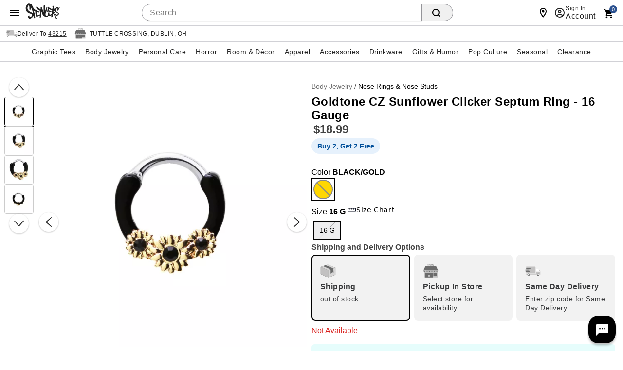

--- FILE ---
content_type: application/x-javascript;charset=utf-8
request_url: https://sb.monetate.net/img/1/p/732/4714804.css/monetate.c.cr.js
body_size: 3611
content:
monetate.c.cr({"data": "/** MAIN CONTAINER **/\n#MONETATE-ID {\n    position: relative; /* necessary to position buttons correctly */\n    text-align: left; /* necessary for slider and pagination to be centered */\n    margin: 50px 20px;\n}\n@media (max-width: 800px) {\n    #MONETATE-ID {\n        margin: 30px 0; /* remove margin on mobile */\n    }\n}\n\n/** SLIDER MASK TO HIDE ITEMS OUTSIDE OF IT **/\n#MONETATE-ID [data-slider-mask] {\n    overflow: hidden; /* otherwise it's not a mask */\n    /*touch-action: pan-x; /* we only want to go horizontal */\n    width: 100%;\n    position: relative;\n    text-align: left;\n    \n}\n\n/** SLIDER CONTAINING ALL ELEMENTS **/\n#MONETATE-ID [data-slider] {\n    display: inline-flex; /* we use ul for accesibility */\n    white-space: nowrap; /* we don't want the slides to wrap */\n    position: relative;\n}\n\n/** INDIVIDUAL SLIDES **/\n#MONETATE-ID [data-slide] {\n    display: inline-block; /* show one after the other */\n    list-style: none; /* we use li for accessiblity */\n    white-space: normal; /* reset white-space */\n}\n#MONETATE-ID [data-slide] .mt-merch-item {\n    margin: -4px;\n    padding: 10px;\n}\n#MONETATE-ID [data-slide] .mt-link {\n    text-decoration: none; /* no underline */\n}\n#MONETATE-ID [data-slide] .mt-image {\n    width: 100%;\n    height: auto;\n    display: block;\n}\n#MONETATE-ID .mt-title {\n    text-align: left;\n    font-size: 18px;\n}\n#MONETATE-ID .mt-prices {\n    text-align: left;\n    font-size: 16px;\n    color: #333;\n}\n\n#MONETATE-ID .mt-price {\n    text-decoration: line-through; /* strikethrough price */\n    color: #6f6f6f;\n    margin: 0 6px 0 0;\n    /* font-weight: normal; */\n}\n#MONETATE-ID .mt-sale-price {\n    font-weight: 550;\n}\n#MONETATE-ID [data-missing-keys*=\"salePrice\"] .mt-price {\n    text-decoration: none; /* don't strikeththrough if there's no sale price */\n    color: #000;\n    \n  \n}\n\n/** NEXT AND PREVIOUS BUTTONS **/\n#MONETATE-ID [data-prev-button],\n#MONETATE-ID [data-next-button] {\n   position: absolute;\n    top: 50%; /* kind of in the middle. Tweak if big image or icon */\n    font-size: 25px; /* make it big if there's no image */\n    cursor: pointer; /* we want the pointer */\n    z-index: 1; /* above the rest of the slider */\n    color: #000;\n    outline: 0; /* we use a button for accessibility, but we don't want button styling */\n    border: 0;\n    width: 40px; /* set the width in case the image is big */\n    height:40px;\n    background-color: #f2f2f2;\n    border-radius: 50%;\n    \n\n}\n#MONETATE-ID [data-prev-button] img,\n#MONETATE-ID [data-next-button] img {\n    position: absolute; /* put the image above any text if the is one */\n    top: 0;\n    left: 0;\n    width: 100%;\n}\n#MONETATE-ID [data-prev-button][disabled],\n#MONETATE-ID [data-next-button][disabled] {\n    opacity: 0; /* show the disabled buttons with opacity */\n}\n#MONETATE-ID [data-prev-button] {\n    left: 0; /* position the buttons */\n}\n#MONETATE-ID [data-next-button] {\n    right: 0; /* position the buttons */\n    display:none;\n}\n\n/** PAGINATION DOTS **/\n#MONETATE-ID [data-pagination-slide] {\n    display: inline-block; /* one after the other */\n    cursor: pointer; /* we want the pointer */\n    margin: 20px 4px 10px;\n    width: 12px;\n    height: 12px;\n    background: #000;\n    border-radius: 6px;\n    opacity: 0.5; /* show opacity on inactive */\n    text-indent: -9999px; /* hide the text. Remove for numbers */\n}\n#MONETATE-ID [data-pagination-slide][data-slide-active] {\n    opacity: 1; /* show full when active */\n}\n\n\n/**\n * VERTICAL, FADE AND THUMBNAIL PAGINATION\n */\n#MONETATE-ID[data-slider-wrapper=\"vertical\"] [data-slider-mask] {\n    touch-action: pan-x;\n    height: 400px;\n}\n#MONETATE-ID[data-slider-wrapper=\"fade\"] [data-slider-mask] {\n    position: relative;\n}\n#MONETATE-ID[data-slider-wrapper=\"vertical\"] [data-slider],\n#MONETATE-ID[data-slider-wrapper=\"fade\"] [data-slider] {\n    white-space: normal;\n}\n#MONETATE-ID[data-slider-wrapper=\"vertical\"] [data-slide],\n#MONETATE-ID[data-slider-wrapper=\"fade\"] [data-slide] {\n    display: block;\n    vertical-align: baseline;\n}\n\n#MONETATE-ID[data-slider-wrapper=\"fade\"] [data-slide] {\n    position: absolute;\n    top: 0;\n    opacity: 0;\n}\n\n#MONETATE-ID[data-slider-wrapper=\"fade\"] [data-slide][data-slide-active] {\n    position: relative;\n    z-index: 1;\n    opacity: 1;\n}\n\n#MONETATE-ID[data-slider-wrapper=\"vertical\"] [data-prev-button] {\n    top: 0;\n    left: 39%;\n    transform: translateX(-50%);\n}\n\n#MONETATE-ID[data-slider-wrapper=\"vertical\"] [data-next-button]{\n    top: auto;\n    bottom: 0;\n    left: 39%;\n    right: auto;\n    transform: translateX(-50%);\n}\n\n#MONETATE-ID [data-pagination=\"thumbnails\"] [data-pagination-slide] {\n    border-radius: 0;\n    background: none;\n    width: 40px;\n    height: auto;\n    text-indent: 0;\n}\n\n#MONETATE-ID .mt-page-section__title{\n    position: relative;\n    font-weight: 700;\n    line-height: 1.4em;\n    font-size: 20px;\n    margin: 18px;\n}\n\n#MONETATE-ID .mt-page-section__title:before {\n    content: '';\n    position: absolute;\n    border-top: 1px solid #d6d6d6;\n    width: 100%;\n    left: 0;\n    top: 50%; \n}\n\n#MONETATE-ID .mt-page-section__title span{    \n    position: relative;\n    padding: 0 16px;\n    background: #fff;\n}\n\n#MONETATE-ID .swiper-button-next, .swiper-button-prev {\n    color: #221924;\n    background-color: #f2f2f2;\n    border-radius: 50%;\n    width: 50px;\n    height: 40px;\n}  \n \n#MONETATE-ID .swiper-button-next,.swiper-button-prev {\n    right: 10px;\n    left: auto;\n}\n\n#MONETATE-ID .swiper-button-next, .swiper-button-prev {\n    position: absolute;\n    top:33%;\n    width: calc(var(--swiper-navigation-size)/ 44 * 27);\n    height: var(--swiper-navigation-size);\n    margin-top: calc(-1 * var(--swiper-navigation-size)/ 2);\n    z-index: 10;\n    cursor: pointer;\n    display: flex;\n    align-items: center;\n    justify-content: center;\n    padding: 22px;\n\n}\n#MONETATE-ID .swiper-button-prev:after, .swiper-button-next:after {\n    /* content: 'prev'; */\n}\n\n#MONETATE-ID .swiper-button-next:after, .swiper-button-prev:after {\n    font-size: 24px;\n    \n}\n\n#MONETATE-ID .card.product-card {\n    position: initial;\n    margin: 0;\n    height: 100%;\n    flex: 0 0 100%;\n    text-align: left;\n}\n\n#MONETATE-ID .card__content {\n    /* margin-bottom: 16px; */\n    height: 90px;\n}\n\n#MONETATE-ID .product-card__price,.product-card__description{\n    font-size:15px;\n}\n\n#MONETATE-ID .btn.recommendations-btn {\n    color: #008a00;\n    border: 2px solid #008a00;\n    background-color: #fff;\n    width: 100%;\n    height: 36px;\n    line-height: 1;\n    position: absolute;\n    bottom: 8px;\n    left: 0;\n    box-shadow: none;\n    width: calc(12% + 8px);\n    left: inherit;\n}\n\n#MONETATE-ID .product-card__price{\n    font-size: 16px;\n    font-weight: 500;\n    margin: 0 0 4px;\n    line-height: 1.2;\n    color: #000;\n}\n\n#MONETATE-ID .product-card__name{\nfont-size: 14px;\n    font-weight: 400;\n    line-height: 1.4;\n    color: #000;\n    margin: 4px 0;\n}\n\n#mt-slider-10010-0 [data-prev-button][disabled], #mt-slider-10010-0 [data-next-button][disabled] {\n    opacity: 0;\n}\n/***********/\nbutton.mt-selectOption,.mt-addToCart {\n    color: #008a00;\n    border: 2px solid #008a00;\n    background-color: #fff;\n    width: 100%;\n    height: 36px;\n    line-height: 1;\n   /* position: absolute; */ \n    bottom: 8px;\n    left: 0;\n    box-shadow: none;\n    -webkit-appearance: none;\n    -webkit-tap-highlight-color: transparent;\n    -webkit-user-select: none;\n    align-items: center;\n    background-color: transparent;\n    /* border: 0; */\n    border-radius: 3px;\n    cursor: pointer;\n    display: inline-flex;\n    font-family: -\"Helvetica Neue\",HelveticaNeue,Helvetica,Arial,sans-serif;;\n    font-size: 16px;\n    font-weight: 500;\n    justify-content: center;\n    letter-spacing: .03em;\n    min-width: 88px;\n    outline: 0;\n    overflow: hidden;\n    padding: 0 8px;\n    /* position: relative; */\n    text-decoration: none;\n    text-transform: initial;\n    touch-action: manipulation;\n    user-select: none;\n    transition: box-shadow .3s cubic-bezier(.4, 0, .2, 1);\n}\n\n.mt-size{\n    color: red;\n    font-size: 12px;\n    font-weight: 500;\n    line-height: 1.4;\n}\n\n.mt-recommendations-img__wrapper {\n    height: auto;\n    width: 100%;\n    border-radius: 8px;\n    overflow: hidden;\n}\n\n.mt-translate {\n    transform: translate(-100%, 0);\n}\n\n.mt-drawer__body {\n    padding: 16px 48px;\n    overflow-y: auto;\n    height: calc(100% - 108px);\n}\n\n.mt-drawer__product-details {\n    margin-bottom: 8px;\n}\n\n.mt-recommendations-img__wrapper {\n    height: auto;\n    width: 100%;\n    border-radius: 8px;\n    overflow: hidden;\n}\n\n.mt-recommendations-img {\n    height: auto;\n    width: 100%;\n}\n.mt-drawer__product-title {\n    margin-top: 8px;\n    font-size: 1.2rem;\n}\n\n.mt-drawer__product-price {\n    margin-top: 8px;\n}\n\n.mt-select {\n    position: relative;\n    display: flex;\n    flex-flow: column nowrap;\n    margin: 0 0 8px;\n}\n.mt-select__label {\n    margin-bottom: 0px;\n    font-size: 1rem;\n}\n\n.mt-select__native-control {\n    -webkit-appearance: none;\n    appearance: none;\n    outline: 0;\n    color: #212121;\n    font-size: 1rem;\n    font-weight: 400;\n    line-height: 1.2;\n    letter-spacing: .04em;\n    margin-bottom: 8px;\n    border: 1px solid #949499;\n    border-radius: 4px;\n    background-color: #fff;\n    height: 36px;\n    width: 100%;\n    min-width: 88px;\n    max-width: 100%;\n    padding: 8px;\n    transition: border 250ms cubic-bezier(0.4, 0, 0.2, 1), box-shadow 250ms cubic-bezier(0.4, 0, 0.2, 1);\n    will-change: border, box-shadow;\n    background-image: url(\"data:image/svg+xml,%3Csvg xmlns='http://www.w3.org/2000/svg' width='24' height='24' fill='%23212121' viewBox='0 0 24 24'%3E%3Cpath d='M12 18.17L8.83 15l-1.41 1.41L12 21l4.59-4.59L15.17 15M12 5.83L15.17 9l1.41-1.41L12 3 7.41 7.59 8.83 9 12 5.83z'%3E%3C/path%3E%3C/svg%3E\");\n    background-repeat: no-repeat;\n    background-position: right;\n}\n\n.mt-quantity {\n    display: -webkit-flex;\n    display: -ms-flexbox;\n    display: flex;\n    width: 116px;\n}\n\n\n\n.icon {\n    width: 24px;\n    height: 24px;\n    fill: #212121;\n}\n.mt-quantity-field {\n    font-size: 14px;\n    float: none;\n    border-top: 1px solid!important;\n    border-top-color: #dadada!important;\n    border-bottom: 1px solid!important;\n    border-bottom-color: #c5c5c7!important;\n    border-left: none!important;\n    border-right: none!important;\n    border-radius: 0!important;\n    height: 32px!important;\n    line-height: 16px;\n    background: #fff;\n    padding: 8px;\n    text-align: center;\n    width: calc(100% - 64px);\n    -webkit-appearance: none;\n}\n\n.mt-addtocart__wrapper {\n    width: 100%;\n    background: #fff;\n    padding: 16px 48px;\n    position: fixed;\n    bottom: 0;\n    left: 0;\n}\n#mt-recommendations-addtocart {\n    display: block;\n    width: 100%;\n    color: #fff;\n    background: #008a00;\n    text-align: center;\n}\n\n.btn.mt-btn-minus, .btn.mt-btn-plus {\n    border: 1px solid!important;\n    border-color: #dadada #d1d1d2 #c5c5c7!important;\n    background: #e2e2e2!important;\n    box-shadow: none!important;\n    height: 32px!important;\n    width: 32px;\n    padding: 0!important;\n    min-width: 36px !important;\n    \n}\n\n.btn.mt-btn-minus {\n    border-top-right-radius: 0!important;\n    border-bottom-right-radius: 0!important;\n}\n\n.btn.mt-btn-plus {\n    border-top-left-radius: 0!important;\n    border-bottom-left-radius: 0!important;\n}\n#MONETATE-ID h2{\n    margin:0;\n    font-size: 24px;\n    line-height: 1.2;\n    color: #000;\n    font-family: -apple-system,BlinkMacSystemFont,Segoe UI,Helvetica,Arial,sans-serif,Apple Color Emoji,Segoe UI Emoji,Segoe UI Symbol;\n    font-weight: 400px;\n    left:0;\n    text-align:left;\n    /*padding: 8px;*/\n    height: 48px;\n    display: flex;\n    align-items: center;\n    flex-flow: row nowrap;\n}\n@media (max-width: 560px){\n    .mt-page-title{\n        font-size: 16px !important;\n    }\n#MONETATE-ID h2{ \n    padding: 8px;\n}\n\n.mt-page-title{\n    font-family: -apple-system,BlinkMacSystemFont,Segoe UI,Helvetica,Arial,sans-serif,Apple Color Emoji,Segoe UI Emoji,Segoe UI Symbol;\n    font-weight: 400;\n    font-size: 24px;\n    line-height: 1.2;\n    margin: 0;\n}\n#MONETATE-ID [data-next-button] {\n    display: block; /* show the disabled buttons with opacity */\n} \n#MONETATE-ID .mt-svg{\ntransform: translate(15%, 0%);\n}  \n}\n\n", "ref": "732/4714804.css"});

--- FILE ---
content_type: application/x-javascript; charset=utf-8
request_url: https://f.monetate.net/trk/4/s/a-746b2c74/p/spencersonline.com/636334735-1?mr=t1736777306&mi=%272.1508234668.1768893384377%27&cs=!t&e=!(viewProduct,viewPage,gt)&p=!((productId:%2703612090%27))&pt=product&pc=!(%27body+jewelry%27,%27nose+rings+%26+nose+studs%27)&bc=!(%27body+jewelry+%3E+nose+rings+%26+nose+studs%27)&r=%27%27&sw=1280&sh=720&sc=24&j=!f&u=%27https://www.spencersonline.com/product/goldtone-cz-sunflower-clicker-septum-ring-16-gauge/212587.uts%27&fl=!f&hvc=!t&eoq=!t
body_size: 6247
content:
monetate.r4("636334735-1",[{"args":[1768893386.187143],"op":"sst"},{"args":[{"content":"","discriminator":"ref","ref":"732/5948734.js","type":"javascript"},1],"actionId":5807063,"op":"insertJavascript"},{"actionEvents":["op_impression"],"args":["<uikit-banner label=\"Promotional Advertisement Banner\" style=\"display: none;\"> <uikit-modal slot=\"modal\">\n<h3>Offers and Promotions</h3>\n\n<h4>Free Shipping on Orders Over $25</h4>\n\n<p>Receive Free Standard Shipping on Orders Over $25: Must enter coupon code FS25 at checkout to receive discount. Offer valid until 1/31/2026 at 11:59 PM PST. Offer may not be combined with other promotional or shipping offers. Offer is not applicable to all items. Purchase must exceed the minimum required spent before tax. Discount is based on the merchandise value net of discounts and before shipping and taxes. Please allow 1-2 business days for processing in our warehouse. Estimated delivery date is provided in your shopping cart during checkout. Oversized shipping charges may apply on select items. Valid on orders shipped to the continental United States only. Shipping offer excludes Canadian shipments, APO/FPO, express shipments, international orders, and orders to Alaska, Hawaii, and Puerto Rico.</p>\n\n<h4>10% Off Your Order When you Buy Online and Pick-Up In Store</h4>\n\n<p>Receive 10% off your order. Must enter coupon code PICKUP10 at checkout to receive discount. Offer valid until 1/31/2026 at 11:59 PM PST, on newly placed orders at spencersonline.com. Exclusions may apply. Offer not valid on previously purchased merchandise or purchases of gift cards. Spencer&rsquo;s reserves the right to extend, modify or discontinue this offer at any time without notice. Void where prohibited.</p>\n</uikit-modal> <message-group> <message> <span>SAVE 10% - buy online and pick up in store</span><br class=\"mobileonly\" />\n<message-promo>PICKUP10</message-promo> </message><message> <span>Free Shipping on Orders Over $25</span><br class=\"mobileonly\" />\n<message-promo>FS25</message-promo> </message> </message-group> </uikit-banner>",".content_wrap","first","margin-bottom: 1rem;",".mobileonly {\n  display: none;\n}\n@media only screen and (max-width: 700px) {\n  .mobileonly {\n    display: inline;\n  }\n}\n\n\n\nmessage > uikit-order-before-text > strong {\n  color: orange;\n}",0,1],"actionId":5807064,"op":"selectorInsertHtmlString"},{"args":[{"content":"#spn-nation-home-body > div.rewards-progress-grid > div > div.spn-nation-rewards-details > p{display:none;}","discriminator":"content","ref":"732/5664147.css","type":"css"}],"actionId":5569505,"op":"insertCSS"},{"actionEvents":["op_impression"],"args":["<a class=\"val-prop-link\" href=\"/content.jsp?pageName=CommitmentToQuality\">Learn more</a>","#dynamic_attribute_ONE_YEAR_WARRANTY > div","last",null,".val-prop-link {font-size:  .75rem; text-decoration:underline;}",0,0],"actionId":5489952,"op":"selectorInsertHtmlString"},{"actionEvents":["op_impression"],"args":["<a class=\"val-prop-link\" href=\"/content.jsp?pageName=jewelrywarranty#warranty\">Learn more</a>","#dynamic_attribute_HAPPINESS_GUARANTEE > div","last",null,".val-prop-link {font-size:  .75rem; text-decoration:underline;}",0,0],"actionId":5490028,"op":"selectorInsertHtmlString"},{"args":[{"content":".body_wrap #upsell-drawer [data-slider-wrapper] {\n  margin: 0 .5rem;\n}\n\n.body_wrap #upsell-drawer .mt-page-section__title {\n  font-size: 1.1rem;\n  font-weight: 700;\n  margin: .5rem 0;\n}\n\n.body_wrap #upsell-drawer .mt-page-section__title span {\n  padding: 0;\n}\n\n.body_wrap #upsell-drawer [data-slider] {\n  display: grid;\n  grid-template-columns: 1fr 1fr;\n  row-gap: 1rem;\n  column-gap: .5rem;  \n}\n\n.body_wrap #upsell-drawer [data-slide] {\n  width: unset!important;  \n}\n\n.body_wrap #upsell-drawer [data-slide] .mt-merch-item {\n  padding: 0;\n  margin: 0;\n}\n\n.body_wrap #upsell-drawer [data-slide] .mt-image {\n  width: 100%;\n  height: auto;\n  aspect-ratio: 1 / 1;\n  object-fit: cover;  \n}\n\n.body_wrap #upsell-drawer [data-slide] .card__content {\n  height: unset;  \n}\n","discriminator":"content","ref":"732/5546363.css","type":"css"}],"actionId":5485274,"op":"insertCSS"},{"args":[{"content":"#accordion__content__0  a{text-decoration:underline;font-weight:bold !important}\n\n\n\n/*added after powerreviews blue itself. TEMPORARY WHILE REAL FIX IN CACHING IN OVERRIDES*/\n#productDetailTabs2 .p-w-r .pr-review-snapshot .pr-review-snapshot-simple .pr-review-snapshot-snippets .pr-snippet-read-and-write a {\n  background-color: #0b7bc1;\n  background-image: none;\n  border: none;\n  border-bottom: 2px solid #085c91;\n  border-radius: 2px;\n  -moz-box-sizing: border-box;\n  color: #fff;\n  cursor: pointer;\n  display: inline-block;\n  font-size: 14px;\n  font-weight: 400;\n  font-weight: 700;\n  line-height: 1;\n  margin-bottom: 0;\n  padding: 12px 15px;\n  text-align: center;\n  text-shadow: none;\n  text-transform: none;\n  -webkit-user-select: none;\n  -ms-user-select: none;\n  user-select: none;\n  vertical-align: middle;\n  white-space: nowrap;\n}","discriminator":"content","ref":"732/5589919.css","type":"css"}],"actionId":5421940,"op":"insertCSS"},{"args":[{"content":"nav .menubar .menubar__item{font-size:14px;padding:0 10px;} @media (min-width:768px){nav .menubar .btn.home-menuitem,nav .menubar .btn.last-menuitem{display:none!important;}}","discriminator":"content","ref":"732/5815619.css","type":"css"}],"actionId":5294328,"op":"insertCSS"},{"actionEvents":["op_click","op_impression"],"args":["#certonaRecs","replace","RecheckForElement",[{"slotIndex":0,"_affinity":0.01,"recSetId":60541,"price":23.99,"title":"CZ Butterfly Titanium Belly Ring - 14 Gauge","itemGroupId":"04321931","id":"04321931","recToken":"rt.2.WyJwcm9kdWN0IiwgNTQzMzgzNywgbnVsbCwgIjA0MzIxOTMxIiwgIjA0MzIxOTMxIiwgNjA1NDEsIDAsICIyMDI2LTAxLTIwVDA3OjE2OjI2LjE4NzE0M1oiXQ","imageLink":"http://spencers.scene7.com/is/image/Spencers/04321931-a?$Detail$","_rawAffinity":0.01,"link":"http://www.spencersonline.com/product/cz-butterfly-titanium-belly-ring-14-gauge/261167.uts?Extid=sf_froogle","salePrice":23.99,"productType":"Body Jewelry > Belly Button Rings","departmentCode":"JSF","availability":"In Stock"},{"slotIndex":0,"_affinity":0.01,"recSetId":60541,"price":21.99,"title":"Multi-Pack Silver Ornate Septum Rings 3 Pack - 16 Gauge","itemGroupId":"04303491","id":"04303491","recToken":"rt.2.WyJwcm9kdWN0IiwgNTQzMzgzNywgbnVsbCwgIjA0MzAzNDkxIiwgIjA0MzAzNDkxIiwgNjA1NDEsIDEsICIyMDI2LTAxLTIwVDA3OjE2OjI2LjE4NzE0M1oiXQ","imageLink":"http://spencers.scene7.com/is/image/Spencers/04303491-a?$Detail$","_rawAffinity":0.01,"link":"http://www.spencersonline.com/product/multi-pack-silver-ornate-septum-rings-3-pack-16-gauge/254363.uts?Extid=sf_froogle","salePrice":21.99,"productType":"Body Jewelry > Nose Rings & Studs","departmentCode":"JSF","availability":"In Stock"},{"slotIndex":0,"_affinity":0.01,"recSetId":60541,"price":18.99,"title":"CZ Heart Double Gem Belly Ring - 14 Gauge","itemGroupId":"04192548","id":"04192548","recToken":"rt.2.WyJwcm9kdWN0IiwgNTQzMzgzNywgbnVsbCwgIjA0MTkyNTQ4IiwgIjA0MTkyNTQ4IiwgNjA1NDEsIDIsICIyMDI2LTAxLTIwVDA3OjE2OjI2LjE4NzE0M1oiXQ","imageLink":"http://spencers.scene7.com/is/image/Spencers/04192548-a?$Detail$","_rawAffinity":0.01,"link":"http://www.spencersonline.com/product/cz-heart-double-gem-belly-ring-14-gauge/246424.uts?Extid=sf_froogle","salePrice":18.99,"productType":"Body Jewelry > Belly Button Rings","departmentCode":"JSF","availability":"In Stock"},{"slotIndex":0,"_affinity":0.01,"recSetId":60541,"price":18.99,"title":"Multi-Pack Moth CZ Hinge Septum and Horseshoe Rings 3 Pack - 16 Gauge","itemGroupId":"03873874","id":"03873874","recToken":"rt.2.WyJwcm9kdWN0IiwgNTQzMzgzNywgbnVsbCwgIjAzODczODc0IiwgIjAzODczODc0IiwgNjA1NDEsIDMsICIyMDI2LTAxLTIwVDA3OjE2OjI2LjE4NzE0M1oiXQ","imageLink":"http://spencers.scene7.com/is/image/Spencers/03873874?$Detail$","_rawAffinity":0.01,"link":"http://www.spencersonline.com/product/multi-pack-moth-cz-hinge-septum-and-horseshoe-rings-3-pack-16-gauge/233258.uts?Extid=sf_froogle","salePrice":18.99,"productType":"Body Jewelry > Nose Rings & Studs","departmentCode":"JSF","availability":"In Stock"},{"slotIndex":0,"_affinity":0.01,"recSetId":60541,"price":18.99,"title":"CZ Butterfly Belly Ring - 14 Gauge","itemGroupId":"03465291","id":"03465291","recToken":"rt.2.WyJwcm9kdWN0IiwgNTQzMzgzNywgbnVsbCwgIjAzNDY1MjkxIiwgIjAzNDY1MjkxIiwgNjA1NDEsIDQsICIyMDI2LTAxLTIwVDA3OjE2OjI2LjE4NzE0M1oiXQ","imageLink":"http://spencers.scene7.com/is/image/Spencers/03465291-a?$Detail$","_rawAffinity":0.01,"link":"http://www.spencersonline.com/product/cz-butterfly-belly-ring-14-gauge/173992.uts?Extid=sf_froogle","salePrice":18.99,"productType":"Body Jewelry > Belly Button Rings","departmentCode":"JSF","availability":"In Stock"}],5,"horizontal","<h2 class=\"mt-page-title\"><span>More Cool Stuff</span></h2>\n<button data-prev-button tabindex=\"0\" role=\"button\" aria-label=\"Previous slide\" aria-disabled=\"false\"><svg class=\"mt-svg\" xmlns=\"http://www.w3.org/2000/svg\" xmlns:xlink=\"http://www.w3.org/1999/xlink\" width=\"24px\" height=\"29px\" viewbox=\"0 0 32 32\"><g id=\"Image-Viewer-prev\" stroke=\"none\" stroke-width=\"1\" fill=\"none\" fill-rule=\"evenodd\"><g id=\"Image-Viewer-952px-prev\" transform=\"translate(-39.000000, -493.000000)\" stroke-width=\"1.42\"><g id=\"arrow_left\" transform=\"translate(48.000000, 509.000000) scale(-1, 1) translate(-48.000000, -509.000000) translate(40.000000, 494.000000)\"><polyline id=\"Path-3-prev\" stroke=\"#FFFFFF\" opacity=\"0.699999988\" transform=\"translate(7.000000, 15.000000) rotate(-90.000000) translate(-7.000000, -15.000000) \" points=\"-7 8 7 22 21 8\"></polyline><polyline id=\"Path-3a-prev\" stroke=\"#303B41\" stroke-linejoin=\"round\" transform=\"translate(8.500000, 15.000000) rotate(-90.000000) translate(-8.500000, -15.000000) \" points=\"-6.5 7.5 8.5 22.5 23.5 7.5\"></polyline></g></g></g></svg></button>\n{{SLIDER}}\n{{PAGINATION}}\n<button data-next-button tabindex=\"0\" role=\"button\" aria-label=\"Next slide\" aria-disabled=\"false\"><svg class=\"mt-svg\" xmlns=\"http://www.w3.org/2000/svg\" xmlns:xlink=\"http://www.w3.org/1999/xlink\" width=\"24px\" height=\"29px\" viewbox=\"0 0 32 32\"><g id=\"Image-Viewer-next\" stroke=\"none\" stroke-width=\"1\" fill=\"none\" fill-rule=\"evenodd\"><g id=\"Image-Viewer-952px-right\" transform=\"translate(-505.000000, -493.000000)\" stroke-width=\"1.42\"><g id=\"arrow_right\" transform=\"translate(506.000000, 494.000000)\"><polyline id=\"Path-3-next\" stroke=\"#FFFFFF\" opacity=\"0.699999988\" transform=\"translate(7.000000, 15.000000) rotate(-90.000000) translate(-7.000000, -15.000000) \" points=\"-7 8 7 22 21 8\"></polyline><polyline id=\"Path-3a-next\" stroke=\"#303B41\" stroke-linejoin=\"round\" transform=\"translate(8.500000, 15.000000) rotate(-90.000000) translate(-8.500000, -15.000000) \" points=\"-6.5 7.5 8.5 22.5 23.5 7.5\"></polyline></g></g></g></svg></button>","<div class=\"card product-card\" data-pid=\"{{id}}\" data-variantid=\"{{variantID}}\" data-color=\"{{color}}\" data-size=\"{{size}}\" data-productType=\"{{productType}}\">\n    <a class=\"mt-link\" href=\"{{link}}\">\n        <img class=\"mt-image\" src=\"{{imageLink}}\" alt=\"{{id}} - {{title}}\">\n        <div class=\"card__content\">\n            <div class=\"product-card__name\">{{title}}</div>\n            <div class=\"product-card__price\">\n          <span class=\"mt-price\">{{price|priceFormat: $1,000.00}}</span>\n        <span class=\"mt-sale-price\">{{salePrice|priceFormat: $1,000.00}}</span>\n          </div>\n        \n    </a>\n    </div>",{"content":"","discriminator":"ref","ref":"732/4714804.css","type":"css"},{"pagination":"none","gridSize":1,"pauseOnHover":false,"infiniteSlide":false,"breakpoints":{"800":{"visible":2},"Infinity":{"visible":5},"500":{"peekRight":0.5,"visible":2}},"slideIncrement":1,"autoRotateDuration":0,"stopOnInteraction":false,"transitionAnimation":"push","transitionDuration":250}],"actionId":5433837,"op":"iRecSliderMinicart"},{"args":[{"content":".p-w-r .pr-accordion .pr-accordion-btn {\n  display: none;\n}","discriminator":"content","ref":"732/3610605.css","type":"css"}],"actionId":4011977,"op":"insertCSS"},{"args":[{"content":"#pr-image-display {display:none;}","discriminator":"content","ref":"732/2572809.css","type":"css"}],"actionId":3218054,"op":"insertCSS"},{"args":[{"content":"#pr-image-display,\n.pr-rd-images.pr-rd-content-block {\n  display: none;\n}","discriminator":"content","ref":"732/2572840.css","type":"css"}],"actionId":3218053,"op":"insertCSS"},{"args":[{"content":"","discriminator":"ref","ref":"732/5351687.js","type":"javascript"},1],"actionId":4917531,"op":"insertJavascript"},{"args":[{"content":"@media(max-width:560px){\n  #headerSearch .combobox__action{\n    position:absolute;\n    right: 0px;\n    z-index:1;\n    background-color:transparent!important;\n    background-position: center!important;\n    background-size: 14px!important;\n    width:36px;\n    border:none!important;\n  }\n  .combobox.combobox--rounded .combobox__native-control {\n    border: none !important;\n    padding: 0 16px !important;\n    font-size: 14px !important;\n    background-color:#f5f5f5 !important;\n    border-radius:18px!important;\n  }\n   body.mobile .combobox.combobox--rounded{\n    width:100%;\n  }\n  .combobox form#headerSearch {\n    width:auto;\n    overflow:hidden;\n    border-radius:18px;\n    grid-template-columns: 1fr 0;\n    border:1px solid #949499 !important\n  }\n  .global-header__container .flex-center{\n    margin: 0 8px;\n  }\n  .group.group--align-end{\n    gap:2px;\n  }\n}","discriminator":"content","ref":"732/5232393.css","type":"css"}],"actionId":5186477,"op":"insertCSS"},{"args":[{"content":".size-swatch-btn:checked + .size-swatch-btn-label {background-color:#f2fff1}\n.size-swatch-btn.disabled + .size-swatch-btn-label {background-color: #eeeeef!important;}","discriminator":"content","ref":"732/5862905.css","type":"css"}],"actionId":5713200,"op":"insertCSS"},{"args":[{"content":"#shop-store-link{\n  margin-top:.5rem;\n}\n#shop-store-link .link__shop-my-store,#shop-store-link .link__shop-my-store:visited{\n  display:flex;\n  align-items:center;\n  gap:.5rem;\n  font-weight:500;\n  color:#2a508f;\n  cursor:pointer;\n  text-transform:none;\n  text-decoration:underline;\n  text-decoration-color:#0000;\n  transition:text-decoration-color .2s ease-in-out;\n}\n#shop-store-link .link__shop-my-store:is(:hover, :focus){\n  text-decoration-color:inherit;\n}\n#shop-store-link .shop-my-store__category-name, .shop-my-store__store-name{\n  text-transform:capitalize;\n}\n.shop-my-store__store-name{\n  font-weight:700;\n}\nbody.mobile{\n  .shop-my-store__store-name{\n    /*display:block;*/\n  }\n  .your-store .icon{\n    width: 2.5rem;\n    height: 2.5rem;\n  }\n}\n\n#shop-store-link > a {background-color: rgb(230, 253, 252); padding: 13px; border-radius: 6px}","discriminator":"content","ref":"732/5948883.css","type":"css"}],"actionId":5799433,"op":"insertCSS"},{"args":[{"content":"","discriminator":"ref","ref":"732/5926230.js","type":"javascript"},1],"actionId":5799434,"op":"insertJavascript"},{"eventId":36276,"args":["#productForm > div.description-container.js_productScope.js_variantInputsScope.columns.pdp2of2.initialized > p.product-description-link"],"op":"trackClick"},{"eventId":36277,"args":["#productForm > div.description-container.js_productScope.js_variantInputsScope.columns.pdp2of2.initialized > div.display-mobile.share-container > div.share.share-item.hideIfKiosk > div.addthis_toolbox.addthis_default_style > a.addthis_button"],"op":"trackClick"},{"eventId":36278,"args":["#productForm > div.description-container.js_productScope.js_variantInputsScope.columns.pdp2of2.initialized > div.display-mobile.share-container > div.email-a-friend.share-item > a.iframe.openAjaxLayer"],"op":"trackClick"},{"eventId":65410,"args":["#checkoutAsGuest"],"op":"trackClick"},{"eventId":65411,"args":["#jsAjaxSignIn"],"op":"trackClick"},{"eventId":66498,"args":["#checkoutAsGuest"],"op":"trackClick"},{"eventId":66499,"args":["#jsAjaxSignIn"],"op":"trackClick"},{"eventId":81574,"args":["pill-nav--scroll_occurred"],"op":"trackApi"},{"eventId":90909,"args":["#containerMain > div.responsiveWrap > div.content_wrap.container > div.displayTable > div.clearfix.relative > div.body_wrap.template-lnav-right > div.twelve.columns > div.twelve.columns > div.catalog-thumbnail > div.thumbnail-wrapper > div.three.columns.actual:eq(0) > div.product > div.productImage > button.quicklook-button.js_QuickLookBtn.cboxElement"],"op":"trackClick"},{"eventId":94012,"args":["#monetate_selectorHTML_7d73aba0_0 > div > div.shop-the-scene > button"],"op":"trackClick"},{"eventId":94075,"args":[".shop-the-scene .STS__tag .btn"],"op":"trackClick"},{"eventId":94079,"args":[".shop-the-scene .btn--checkout"],"op":"trackClick"},{"eventId":97480,"args":[".styles-carousel__item"],"op":"trackClick"},{"eventId":99584,"args":["#hdrParentCat-5054 > a"],"op":"trackClick"},{"eventId":108785,"args":["#pickupPanel > div.panel-header > label.radio"],"op":"trackClick"},{"eventId":109269,"args":[".btn-upsell"],"op":"trackClick"},{"eventId":109271,"args":[".btn .btn-upsell"],"op":"trackClick"},{"eventId":109281,"args":["#Home-Area1 > div > section > div.video-container > div > div > button"],"op":"trackClick"},{"eventId":112837,"args":["#tgrid > div > div.carousel"],"op":"trackClick"},{"eventId":112896,"args":[".quicklook-button"],"op":"trackClick"},{"eventId":112897,"args":[".quickView__addToCart"],"op":"trackClick"},{"eventId":112961,"args":[".drawer__addToCart"],"op":"trackClick"},{"eventId":113118,"args":[".drawer__addToCart"],"op":"trackClick"},{"eventId":118511,"args":["#goto_sizeChart"],"op":"trackClick"},{"eventId":118512,"args":[".table--show-availability tbody tr.align-center"],"op":"trackClick"},{"eventId":118513,"args":["#spn-accordion-btn3"],"op":"trackClick"},{"eventId":126264,"args":[".carousel-recs__container a"],"op":"trackClick"},{"eventId":126265,"args":[".account-page-link"],"op":"trackClick"},{"eventId":126710,"args":["#storeNameId"],"op":"trackClick"},{"eventId":126811,"args":[".shop-all__secondary-txt"],"op":"trackClick"},{"eventId":126814,"args":["#shopMyStoreLink"],"op":"trackClick"},{"eventId":128018,"args":["#sort-toolbar-id"],"op":"trackClick"},{"eventId":128019,"args":["#color-toolbar-id"],"op":"trackClick"},{"eventId":128020,"args":["#size-toolbar-id"],"op":"trackClick"},{"eventId":128021,"args":["#filter-toolbar-id"],"op":"trackClick"},{"eventId":132374,"args":[".store-modal a.directions-link"],"op":"trackClick"},{"eventId":133721,"args":["#completeTheLook-modal > div.modal-portal > div.modal-body.modal-body--scale > div.bottombar.upsell-actions.flex-row > a.btn.btn-success.btn-checkout.col-6"],"op":"trackClick"},{"eventId":133886,"args":["div.editLinks > a.openAjaxLayer"],"op":"trackClick"},{"eventId":134857,"args":["#loyalty-banner > div.loyalty-banner__text > p > a"],"op":"trackClick"},{"eventId":135044,"args":["#btn-checkout"],"op":"trackClick"},{"eventId":137517,"args":["#shop-store-link"],"op":"trackClick"},{"eventId":137948,"args":["#GraphicTeesArea1 > div > div > a"],"op":"trackClick"},{"eventId":138032,"args":["#hybrid-page-categories"],"op":"trackClick"},{"eventId":138699,"args":["#promoCodeEntry > span > input.buttonWithInputField"],"op":"trackExit"},{"eventId":138700,"args":["#promoCodeSubmit"],"op":"trackClick"},{"eventId":140187,"args":["#promotionCode > a"],"op":"trackClick"},{"eventId":141099,"args":["#subscribeForm"],"op":"trackForm"},{"eventId":143044,"args":[".fbt__add"],"op":"trackClick"},{"eventId":145729,"args":[".personalized-toys-aspot"],"op":"trackClick"},{"eventId":145973,"args":[".hybrid-expand"],"op":"trackClick"},{"eventId":145974,"args":["#thumbContentContainer .category-page.page .card-group .card.category-card--inline"],"op":"trackClick"},{"eventId":145975,"args":["#productsLoadAjax section.grid--products .card.product-card a"],"op":"trackClick"},{"eventId":146073,"args":[".promo-rewards-link"],"op":"trackClick"},{"eventId":151319,"args":["#aspot--recs > div > div > a"],"op":"trackClick"},{"eventId":151582,"args":[".personalized-carousel"],"op":"trackClick"},{"eventId":152146,"args":[".hpcart__checkou"],"op":"trackClick"},{"eventId":152615,"args":[".mt-link"],"op":"trackClick"},{"eventId":153736,"args":["#open-Tombstones"],"op":"trackClick"},{"eventId":153737,"args":["#open-SpiderDecor"],"op":"trackClick"},{"eventId":153738,"args":["#open-Lighting"],"op":"trackClick"},{"eventId":153739,"args":["#open-FogMachines"],"op":"trackClick"},{"eventId":154430,"args":["#open-HorrorTees"],"op":"trackClick"},{"eventId":154431,"args":["#open-MusicTees"],"op":"trackClick"},{"eventId":154432,"args":["#open-MovieTees- fading-banner-btn-click"],"op":"trackClick"},{"eventId":154433,"args":["#open-FunnyTees-fading-banner-btn-click"],"op":"trackClick"},{"eventId":154666,"args":["#aspot--test","equal",""],"op":"trackElement"},{"eventId":154933,"args":["#sort-filter-btn-id"],"op":"trackClick"},{"eventId":154934,"args":[".filters-button-group__push-buttons .toggle-push-buttons"],"op":"trackClick"},{"eventId":155525,"args":["label.link.check-other-stores-btn"],"op":"trackClick"},{"eventId":155669,"args":[".interstitial__filter"],"op":"trackClick"},{"eventId":155702,"args":[".interstitial__filters","equal",""],"op":"trackElement"},{"eventId":155865,"args":[".promoCodeAnchor"],"op":"trackClick"},{"eventId":155984,"args":[".quicklook-button"],"op":"trackClick"}]);

--- FILE ---
content_type: application/x-javascript
request_url: https://www.spencersonline.com/js/common.min.js
body_size: 15830
content:
var url=window.location.search;if(url.match("debug")){var debug=!0;console.log("Common.js Debug Active")}function is_touch_device(){return!!("ontouchstart"in window)}function isNumber(a){return!isNaN(parseFloat(a))&&isFinite(a)}function displayResetPasswordLayer(a){$.colorbox({scrolling:!1,href:a,width:responsiveUtil.getLayerWidth(),opacity:.6})}function displayCannotSignInLayer(){$.colorbox({scrolling:!1,href:"/user/cannot_signin.jsp",width:responsiveUtil.getLayerWidth(),opacity:.6})}
function equalheight(a){var b=0,f=0,d=[],c;$(a).each(function(){c=$(this);$(c).height("auto");topPostion=c.position().top;if(f!=topPostion){for(currentDiv=0;currentDiv<d.length;currentDiv++)d[currentDiv].height(b);d.length=0;f=topPostion;b=c.height();d.push(c)}else d.push(c),b=b<c.height()?c.height():b;for(currentDiv=0;currentDiv<d.length;currentDiv++)d[currentDiv].height(b)})}
function openWindow(a,b,f,d){d?(d=d.toLowerCase(),"all"===d?d="toolbar=1,menubar=1,location=1,directories=1,status=1,scrollbars=1,resizable=1":(d=1<d.split(",").length?d.split(",").join("=1,"):d+"=1",d="toolbar=0,menubar=0,location=0,directories=0,status=0,scrollbars=0,resizable=0"+d)):d="";window.open(a,"Popup_Window","width="+b+",height="+f+',"'+d+'"').focus()}
function trim(a){for(;" "===a.substring(0,1);)a=a.substring(1,a.length);for(;" "===a.substring(a.length-1,a.length);)a=a.substring(0,a.length-1);return a}function toggleToolTip(a){$(a).parent().find(".tooltip").toggle()}function loadEmailSignUpLayer(a){$.colorbox({scrolling:!1,width:responsiveUtil.getLayerWidth(null,[500,500,null]),href:a,opacity:.6})}
function callEmailSignup(){var a=$("#subscribeForm");var b=a.attr("action");dtmManager.setVariable("tool.toolName","NewsLetter Sign Up");dtmManager.track("tool Usage");dtmManager.setVariable("link.formName","NewsLetter Sign Up");dtmManager.track("form tracking");$("#emailSignUp").html("Saving...").load(b,a.serialize(),function(f,d,c){d=$(f);dtmManager.setVariable("link.formName","NewsLetter Sign Up");d.hasClass("common-error")&&dtmManager.setVariable("link.formError",$(f).text().trim());dtmManager.track("form tracking");
setTimeout(function(){dtmManager.deleteVariable("link.formError")},1E3)})}function togglePasswordTip(){var a=$(".js_originalPassword"),b=$(".toggle_password_tip");a.focusin(function(){b.show()});a.focusout(function(){b.hide()});b.hide()}function getCookie(a){a+="=";for(var b=document.cookie.split(";"),f=0;f<b.length;f++){var d=b[f].trim();if(0==d.indexOf(a))return d.substring(a.length,d.length)}return""}
function createCookie(a,b,f,d,c){if("undefined"==typeof d||0>=d)d="";else{var e=new Date;e.setTime(e.getTime()+1E3*d);d="; expires="+e.toUTCString()}document.cookie=a+"="+b+d+"; path="+(c||"/")+(f?"; domain="+f:"")}function deleteCookie(a){document.cookie=a+"=;expires=Thu, 01 Jan 1970 00:00:01 GMT;"}function textCounter(a,b,f){var d=$(a).val();d.length>f?$(a).val(d.substring(0,f)):(a=""+f-d.length,$(b).html(a))}
function createPasswordStrength(a,b,f){var d=$(a);d&&4==f.length&&d.password({strengthIndicator:$(b),strengthIndicatorBars:"",minLength:8,minAcceptableScore:0,allowSpace:!1,change:function(c,e,h){e=d.val();$(b).html("");d.removeClass("passwordStrengthWeak");d.removeClass("passwordStrengthMedium");d.removeClass("passwordStrengthStrong");0<e.length&&(8>e.length?$(b).html('<span class="strength tooshort">'+f[0]+"</span>"):50>c?($(b).html('<span class="strength weak">'+f[1]+"</span>"),d.addClass("passwordStrengthWeak")):
80>c?($(b).html('<span class="strength medium">'+f[2]+"</span>"),d.addClass("passwordStrengthMedium")):($(b).html('<span class="strength strong">'+f[3]+"</span>"),d.addClass("passwordStrengthStrong")))}})}function setStarsRating(){$("div.bazaarVoice").each(function(){var a=$(this);var b=a.find(".bv_avg");var f=parseFloat(b.text());var d=a.find(".stars").width();var c=0;isNaN(f)?b.text("0"):c=parseInt(f/5*d,10);a.find(".stars .avg").width(c)})}
var badgesInit=function(){function a(){$(".badge.expandable").removeClass("open");$("body").off("click.clickOff")}$(".badge.expandable").on("click",function(b){b=$(this);b.hasClass("open")?a():(a(),b.addClass("open"),$("body").on("click.clickOff",function(f){$(f.target).closest(".expandable").length||a()}))})},browsePageControl={sort:function(a,b){function f(e){return e.options&&e.selectedIndex?e.options[e.selectedIndex].value:e.value}var d=$("select.page option:last-child").val()*$("#viewPageChoice option:selected").val(),
c=window.location.search;"sortBy"==b?(c=requestUtil.updateParam(c,"sortByColumnName",f(a)),dtmManager.setVariable("searchfilter.sortby",$(a).find("[value="+f(a)+"]").text()),dtmManager.track("search filter")):"newIndex"==b?c=requestUtil.updateParam(c,"currentIndex",a):"goToIndex"==b?(a=(a-1)*$("#viewPageChoice option:selected").val(),c=requestUtil.updateParam(c,"currentIndex",a)):"viewPageChoice"==b?(c=requestUtil.removeParams(c,"currentIndex",a),a>=d?(c=requestUtil.updateParam(c,"pageSize",a),c=
requestUtil.removeParams(c,"mode",a),c+="&mode=viewall"):c=requestUtil.updateParam(c,"pageSize",a)):"refineBy"==b&&(c=requestUtil.updateParam(c,"currentIndex",0),c=requestUtil.insertParam(c,"refinements",a.name+":"+f(a)),d=a.name.toLowerCase(),dtmManager.setVariable("searchfilter."+("average_rating"==d?"ratings":d),f(a)),dtmManager.track("search filter"));if("newIndex"==b||"goToIndex"==b)return c;location.href=c},sortHistory:function(a,b,f){function d(h){return h.options&&h.selectedIndex?h.options[h.selectedIndex].value:
h.value}var c=$("select.page option:last-child").val()*$("#viewPageChoice option:selected").val(),e=window.location.search;"sortBy"==b?(e=requestUtil.updateParam(e,"sortByColumnName",d(a)),dtmManager.setVariable("searchfilter.sortby",$(a).find("[value="+d(a)+"]").text()),dtmManager.track("search filter")):"newIndex"==b?e=requestUtil.updateParam(e,"currentIndex",a):"goToIndex"==b?(a=(a-1)*$("#viewPageChoice option:selected").val(),e=requestUtil.updateParam(e,"currentIndex",a)):"viewPageChoice"==b?
(e=requestUtil.removeParams(e,"currentIndex",a),a>=c?(e=requestUtil.updateParam(e,"pageSize",a),e=requestUtil.removeParams(e,"mode",a),e+="&mode=viewall"):e=requestUtil.updateParam(e,"pageSize",a)):"refineBy"==b&&(e=requestUtil.updateParam(e,"currentIndex",0),e=requestUtil.insertParam(e,"refinements",a.name+":"+d(a)),c=a.name.toLowerCase(),dtmManager.setVariable("searchfilter."+("average_rating"==c?"ratings":c),d(a)),dtmManager.track("search filter"));if("newIndex"!=b&&"goToIndex"!=b||"Y"==f)location.href=
e;else return e},applyRefinements:function(a){if(!a)return!1;var b=requestUtil.removeParams(window.location.search,"refinements");b=requestUtil.updateParam(b,"currentIndex",0);a.each(function(){b=requestUtil.insertParam(b,"refinements",this.name+":"+this.value)});location.href=b},clearRefinements:function(){location.href=requestUtil.removeParams(window.location.search,"refinements")},removeSelectedRefinement:function(a,b){location.href=requestUtil.removeParamValue(window.location.search,"refinements",
a,b)}},utils={subtractArrays:function(a,b){return a.filter(function(f){return-1==b.indexOf(f)})}},requestUtil={removeParamValue:function(a,b,f,d){var c=this.getBaseUrl(a);a=this.getQueryStringParams(a);for(var e=!0,h="",g=0;g<a.length;g++)if(decodeURI(a[g]).match(b+"="+f)){if(d&&a[g].match("\\|")){var p=utils.subtractArrays(decodeURI(a[g]).split(":")[1].split("|"),d.split("|"));p.length&&(h+=e?"":"&",h+=decodeURI(a[g]).split(":")[0]+":"+p.join("|"),e=!1)}}else""!=a[g]&&(h+=e?"":"&",h+=a[g],e=!1);
return this.buildUrl(c,h)},removeParams:function(a,b){var f=this.getBaseUrl(a);b=encodeURI(b);a=this.getQueryStringParams(a);for(var d=!0,c="",e=0;e<a.length;e++)-1==a[e].indexOf(b)&&""!=a[e]&&(c+=d?"":"&",c+=a[e],d=!1);return this.buildUrl(f,c)},insertParam:function(a,b,f){if(""==b||""==f)return a;var d=this.getBaseUrl(a);b=encodeURI(b);f=encodeURI(f.replace(/\|/g,"---")).replace(/\-\-\-/g,"|");var c=a.replace(d,"").replace("?","");a=f.split(":");var e=-1<f.indexOf(":")?a[0]:b;if(c.match(e)){b=requestUtil.getQueryStringParams(c);
for(c=0;c<b.length;c+=1)if(b[c].match(e))if("currentIndex"==e)b[c]=e+"="+f;else{var h=utils.subtractArrays(a[1].split("|"),b[c].split(":")[1].split("|"));b[c]+="|"+h.join("|")}c=b.join("&")}else c=c+(""!=c?"&":"")+(b+"="+f);return this.buildUrl(d,c)},updateParam:function(a,b,f){var d=this.getBaseUrl(a);b=encodeURI(b);f=encodeURI(f);if(""==b)return a;if(""==f)return this.removeParams(a,b);if(!stringUtil.contains(a,b))return this.insertParam(a,b,f);a=this.getQueryStringParams(a);var c="";if(0==a.length)c=
b+"="+f;else for(var e=0;e<a.length;e++)c+=0<e?"&":"",c=0<=a[e].indexOf(b)&&""!=a[e]?c+(b+"="+f):c+a[e];return this.buildUrl(d,c)},getQueryStringParams:function(a){if(""==a)return[];0<=a.indexOf("?")&&(a=a.split("?")[1]);return("?"+a).substr(1).split("&")},getQueryStringValue:function(a,b,f){a=this.getQueryStringParams(a);if(0!=a.length)for(var d=0;d<a.length;d++)if(0>=a[d].indexOf(b)&&""!=a[d])return a[d].split("=")[1];return f},getBaseUrl:function(a){if(""==a)return"";0<=a.indexOf("?")&&(a=a.split("?")[0]);
return a},buildUrl:function(a,b){if(""==a&&""==b)return"?";0>a.indexOf("?")&&!stringUtil.beginsWith(a,"?")&&(b="?"+b);0<=a.indexOf("?")&&!stringUtil.endsWith(a,"?")&&!stringUtil.endsWith(a,"&")&&(""==b||stringUtil.beginsWith(b,"&")||(b="&"+b));return a+b},addCacheBustParam:function(a){return this.insertParam(a,"_",(new Date).getTime())}},stringUtil={beginsWith:function(a,b){return""==a||""==b?!1:0===a.indexOf(b)},endsWith:function(a,b){return""==a||""==b?!1:-1!==a.indexOf(b,this.length-b.length)},
contains:function(a,b){return""==a||""==b?!1:0<=a.indexOf(b)},convertToBoolean:function(a){return"boolean"===typeof a?a:null!=a&&0<a.length&&(a=a.toLowerCase(),"1"==a||"y"==a||"t"==a||"true"==a)?!0:!1}},responsiveUtil=function(a){var b=null,f=null,d=function(){f=b.hasClass("mobile")?"mobile":b.hasClass("tablet")?"tablet":"desktop"},c=function(){b=a("body");d();a(window).resize(function(){d()}).resize()};return{getResponsiveMode:function(){f||c();return f},getLayerWidth:function(e,h){e=a(e);var g;
if(responsiveUtil.isMobile()){var p="100%";0<e.length?g=e.attr("data-layerwidthmobile"):h&&h[2]&&(g=h[2])}else responsiveUtil.isTablet()?(p="90%",0<e.length?g=e.attr("data-layerwidthtablet"):h&&h[1]&&(g=h[1])):responsiveUtil.isDesktop()&&(p="70%",0<e.length?g=e.attr("data-layerwidthdesktop"):h&&h[0]&&(g=h[0]));void 0!==g&&"string"==typeof g&&0<=g.indexOf("%")?p=g:void 0!==g&&"string"==typeof g&&0<=g.indexOf("px")?p=parseInt(g.replace("px","")):void 0!==g&&isNumber(g)&&(p=g);return p},isMobile:function(){return"mobile"==
this.getResponsiveMode()},isTablet:function(){return"tablet"==this.getResponsiveMode()},isDesktop:function(){return"desktop"==this.getResponsiveMode()}}}($),quickView={handleQuickView:function(){$("body.desktop .productImage, body.desktop .rfk-categories-main .card.product-card").each(function(a){var b=$(this);b.mouseover(function(){b.find(".js_QuickLookBtn").show()});b.mouseout(function(){b.find(".js_QuickLookBtn").hide()})});$("body.desktop .productImage .js_QuickLookBtn, body.tablet .productImage .js_QuickLookBtn, body.tablet .productImage .js_QuickLookBtn, body.desktop .rfk-categories-main .card.product-card .js_QuickLookBtn, body.tablet .rfk-categories-main .card.product-card .js_QuickLookBtn").each(function(){var a=
$(this);if(!a.attr("data-initialized")){var b=a.attr("data-url");var f={sourceURL:encodeURI(b),sourceSelector:a.attr("data-sourceSelector")};a.attr("data-initialized",!0);a.colorbox({scrolling:!1,transition:"elastic",cache:!0,href:b,data:f,width:responsiveUtil.getLayerWidth(a),opacity:.6},()=>{dispatchQuickViewEvent("open");window.quickViewOpen=!0})}})}},writeDataIntoLayer=function(a){$("#cboxLoadedContent").html(a);$.colorbox.resize()},productImage={},EVENTS={ZOOM_VIEWER_OPENED:"zoomViewerOpened"},
updateStoreFromColorBox=function(a){var b,f=[];if(0<$("body#basket.checkout").length)window.location.reload();else{if("undefined"!==typeof variantMatrices){void 0==a&&UpdateStoreInHeader.updateCurrentStore();$(".js_productScope [name=productId]").each(function(){void 0!=variantMatrices[parseInt($(this).val(),10)]&&f.push(variantMatrices[parseInt($(this).val(),10)].productId)});var d=f.join("|");d={productIdList:d};void 0!=a&&(d.UUID=getURLParameter("UUID"));$.ajax({url:"/catalog/fetch_product_variant_matrices.cmd",
data:d,success:function(c){$.each(variantMatrices,function(e,h){c[h.productId]&&(b=JSON.parse(c[h.productId]),$.extend(h,{storeId:b.storeId,variants:b.variants,storeZipCode:b.storeZipCode,availableForPickup:b.availableForPickup,storePickupMessage:b.storePickupMessage,storeInventoryLevel:b.storeInventoryLevel}))});variantControllers={};initializeMatrices(!0)}})}$(this).closeLayer()}},layer={layerInit:function(){$(".ajaxFormSubmit").submit(function(a){var b=$(this);a.preventDefault();$.ajax({data:b.serialize(),
url:b.attr("action"),type:b.attr("method")||"GET",dataType:"html",success:function(f){writeDataIntoLayer(f)}});return!1});$("#layer_close_button").find("a").click(function(a){a.preventDefault();$(this).closeLayer()});$(".formFieldContainer:not(.checkRadio)").each(function(a){overLabels.init($(this))})}},roundPrice=function(a){return Math.round(a).toFixed()},basket={changeCarrierCode:function(a){a=document.basket_body;a.checkoutAction.value="0";a.submit()},beginCheckout:function(){var a=document.basket_body;
a.checkoutAction.value="2";a.submit()},checkoutWithPayPal:function(){var a=document.basket_body;a.checkoutAction.value="5";a.submit()},doAssignDefaultValue:function(){document.basket_body.gcRedemptionCode&&""==document.basket_body.gcRedemptionCode.value&&(document.basket_body.gcRedemptionCode.value=eGiftCertificateInstructions)},init:function(){},ApplyEstimatedZipCode:function(){var a=document.basket_body;a.checkoutAction.value="6";a.submit()}},estimatedDeliveryLayer={beginCheckout:function(){var a=
document.basket_body,b=document.estimated_shipping_layer_body;a.checkoutAction.value="2";a.carrierCode.value=b.carrierCode.value;a.submit()}},CategoryUtil=function(){function a(c){$.extend(this,f,c)}function b(c,e){this.obj=c;this.options=$.extend(!0,{},d,e);this.categories=[];this.init()}var f={CATEGORY_ID:!1,LEVEL:!1,NAME:!1,PARENT_CATEGORY_ID:!1,SEQUENCE_NO:!1,displayCategory:!1};$.extend(!0,a.prototype,{getId:function(){return this.CATEGORY_ID},getLevel:function(){return this.LEVEL},getName:function(){return this.NAME},
getParentCategoryId:function(){return this.PARENT_CATEGORY_ID},getSequenceNumber:function(){return this.SEQUENCE_NO},setDisplayCategory:function(c){this.displayCategory=c}});var d={overRideCategories:[],debug:!1,showQty:5};$.extend(!0,b.prototype,{init:function(){this.buildCategories()},getClass:function(c){return{}.toString.call(c).toLowerCase().replace("[object ","").replace("]","")},buildCategories:function(){for(var c in this.obj)this.categories.push(new a(this.obj[c],this));return!0},findCategory:function(c){var e=
this;return this.categories.filter(function(h){var g,p=!0;for(g in c){var x="string"==e.getClass(c[g])?c[g].toLowerCase():c[g];var t="string"==e.getClass(h[g])?h[g].toLowerCase():h[g];p=x==t?p:!1}return p})},getCategoriesByIds:function(c){return"array"==this.getClass(c)?this.categories.filter(function(e){return-1<c.indexOf(e.CATEGORY_ID)}):this.getCategoryById(c)},getChildCategories:function(c){c="array"==this.getClass(c)?c:[c];var e=[],h,g;for(h=0;h<c.length;h+=1){var p=this.findCategory({PARENT_CATEGORY_ID:c[h].getId()});
var x=[];for(g=0;g<p.length;g+=1)x=this.getChildCategories(p[g]);e=e.concat(p,x)}return e},getCategoryIds:function(c){var e=[],h;for(h=0;h<c.length;h+=1)e.push(c[h].getId());return e},getParentCategory:function(c){c="array"==this.getClass(c)?c:[c];var e=[],h,g;for(g=0;g<c.length;g+=1)(h=c[g].getParentCategoryId())&&(e=e.concat(this.getCategoryById(h)));return e},getDisplayCategory:function(c){var e=[],h="array"==this.getClass(c)?c:[c],g=[];c=[];var p;this.options.debug&&(console.log("==============================================================="),
console.log("getDisplayCategory: ",h[0].getName()));for(;h.length;){g=[];for(p=0;p<h.length;p+=1){var x=h[p];if(x.displayCategory){e=e.concat(x.displayCategory);g=[];break}else c.push(x),this.isDisplayCategory(x)?(e.push(x),this.options.debug&&console.log("isDisplay: ",x.getName())):(g.push(x),this.options.debug&&console.log("notDisplay: ",x.getName()))}h=[];for(p=0;p<g.length;p+=1)h=h.concat(this.getParentCategory(g[p]))}e=e.filter(function(t,u,l){return l.indexOf(t)==u});for(h=0;h<c.length;h+=1)c[h].setDisplayCategory(e);
return e},getCategoryById:function(c){var e={};e.CATEGORY_ID=c;return this.findCategory(e)},areParentsInOverRideCategories:function(c){for(;c;){if(this.isInOverRideCategories(c))return!0;c=this.getParentCategory(c)[0]}return!1},isInOverRideCategories:function(c){return-1<this.options.overRideCategories.indexOf(c.getId())},isDisplayCategory:function(c){return c?this.isInOverRideCategories(c):!1}});return b}(),RefinementsUtil=function(){function a(f){this.options=$.extend(!0,{},b,f);this.$scope=$();
this.$categories=$();this.siteCode="";this.$refinementWrapper=$()}var b={debug:!1,replaceMap:{"`":"'","  ":" ","&amp;":"&"}};$.extend(!0,a.prototype,{init:function(){if("undefined"!=typeof _refinementCategories){var f=_categoryUtilOptions||{};f.debug=this.options.debug;window.categoryUtil=this.categoryUtil=new CategoryUtil(_refinementCategories,f)}this.$scope=$("#refinement-wrapper");this.$categories=this.$scope.find(".sortOption");this.siteCode=global.siteCode();this.$refinementWrapper=$("#refinement-wrapper");
this.processRefinements();this.$refinementWrapper.fadeIn();0<$(".refinementGroup").find("input:checked").length?$(".js-clearRefinements").attr("style","display:inline!important"):$(".js-clearRefinements").hide().removeClass("display-desktop-inline display-tablet-inline");this.bindings()},bindings:function(){var f=this;$(".js-refinementExpander").refinementExpander();responsiveUtil.isMobile()&&(this.$refinementWrapper.appendTo(".js-mobile-refinements"),$(".js-mobileTabs").tabs({animateLeftNav:!1,trigger:".js-toggleTab",
tabs:".js-mobileTab",toggle:!0}),$(".js-innerRefinementExpander").refinementExpander({expander:".js-innerRefinementExpander",trigger:".js-innerRefinementExpanderTrigger",scopeSelector:".js-refinementExpander"}),$(".js-applyFilters").on("click",function(d){d.preventDefault();d=f.$refinementWrapper.find("input:checked");d.length&&browsePageControl.applyRefinements(d)}))},getUniqueArray:function(f){return f.filter(function(d,c,e){return e.indexOf(d)==c})},replaceNames:function(f){for(var d in this.options.replaceMap)f=
f.replace(new RegExp(d,"g"),this.options.replaceMap[d]);return f.toLowerCase().trim()},processCategory:function(f){var d=-1<f.name.indexOf("category"),c,e;for(c=0;c<f.$refinements.length;c+=1){var h=!1;var g=f.$refinements.filter(":eq("+c+")");var p=g.find("input");var x=p.is(":checked");var t=[];t.push(p.val());if(d&&categoryUtil.options.overRideCategories.length)if(e=categoryUtil.getDisplayCategory(categoryUtil.getCategoryById(t[0]))[0]){var u=this.replaceNames(e.getName());t.push(""+e.getId())}else h=
!0;else u=this.replaceNames(g.find("span").text());h||(g=f.refinements[u]||{name:u,value:[],inputName:p.attr("name"),checked:!1},e&&(g.sequenceNumber=e.getSequenceNumber()),g.checked=x?x:g.checked,g.value=this.getUniqueArray(g.value.concat(t)),f.refinements[u]=g)}if(d)for(refinementName in f.refinements)g=f.refinements[refinementName],e=this.categoryUtil.findCategory({SEQUENCE_NO:g.sequenceNumber,NAME:refinementName}),g.value=this.getUniqueArray(g.value.concat(this.categoryUtil.getCategoryIds(categoryUtil.getChildCategories(e))));
return f},renderRefinements:function(f){var d,c;for(d=0;d<f.length;d+=1){var e=f[d];var h="";var g=0;for(c in e.refinements)g+=1,h+=this.getRefinementHtml(e.refinements[c],g);h=$(h);e.$refinements.remove();if(h.length)if(this.renderExpanderHtml(e),h.sort(function(x,t){if($(x).find("input").is(":checked")&&!$(t).find("input").is(":checked")&&!e.showAll)return-1;if($(x).data("sequence")>$(t).data("sequence"))return 1;if($(x).data("sequence")<$(t).data("sequence"))return-1}),responsiveUtil.isMobile()){e.$el.find(".js-refinementExpander").append(h);
e.$el.find(".expanderTrigger").remove();e.$el.find(".option").addClass("js-refinementExpanderTrigger collapsed");if(8<h.length&&!e.showAll){g=$("<div></div>").addClass("js-innerRefinementExpander collapsed").hide();var p=$("<div><span class='closed'>Show More +</span><span class='open'>Show Less -</span></div>").addClass("js-innerRefinementExpanderTrigger collapsed");e.$el.find(".js-refinementExpander").append(g).append(p);e.$el.find(".js-innerRefinementExpander").append(h.slice(8))}h.find("input").removeAttr("onchange")}else e.$el.find(".options").prepend(h),
g=e.useCatalogUtil?categoryUtil.options.showQty:3,e.$el.find(".js-refinementExpanderTrigger").html('<span class="show">Show More +</span><span class="hide">Show Less -</span>'),!e.showAll&&h.length>g?e.$el.find(".options .js-refinementExpander").append(h.slice(g)):e.$el.find(".js-refinementExpanderTrigger").parent().hide();else e.$el.hide()}},getRefinementHtml:function(f,d){var c=f.checked?"browsePageControl.removeSelectedRefinement('"+f.inputName+"', '"+f.value.join("|")+"');":"browsePageControl.sort(this, 'refineBy');",
e=f.checked?' checked="checked"':"";return'<div class="clearfix refinementGroup"'+(f.sequenceNumber?' data-sequence="'+f.sequenceNumber+'"':"")+'><label class="clearfix" for="'+f.inputName+"_"+d+'"><span>'+f.name+'</span><input type="checkbox" id="'+f.inputName+"_"+d+'" name="'+f.inputName+'" value="'+f.value.join("|")+'" onchange="'+c+'"'+e+"></label></div>"},renderExpanderHtml:function(f){f.$el.find(".js-refinementExpander").length||f.$el.find(".options").append('<div class="js-refinementExpander refinementExpander collapsed" style="overflow: hidden; display: none;"></div>');
f.$el.find(".js-refinementExpanderTrigger").length||f.$el.append('<div class="clearfix expanderTrigger"><div class="borderTop"></div><a href="#" class="js-refinementExpanderTrigger refinementExpanderTrigger collapsed"><span class="show">Show More +</span><span class="hide">Show Less -</span></a></div>')},processRefinements:function(){var f,d=[];for(f=0;f<this.$categories.length;f+=1){var c=this.$categories.filter(":eq("+f+")");var e=c.find(".refinementGroup");c={name:c.find(".option").not(".selected").text().toLowerCase(),
$el:c,$refinements:e,refinements:{},showAll:!1,useCatalogUtil:!1};c.showAll=-1<c.name.indexOf("price")||-1<c.name.indexOf("rating");c.useCatalogUtil=-1<c.name.indexOf("category");d.push(this.processCategory(c))}this.renderRefinements(d)}});return a}(),global={siteCode:function(){var a="spn",b=$("body").attr("data-siteCode");"undefined"!=typeof b&&""!=b&&(a=b);return a},header:function(){var a;$("#js_ucart").hover(function(){responsiveUtil.isMobile()||$("body").hasClass("checkout")||(a=setTimeout(function(){showBasket("show",
"");dispatchMinicartEvent("open",document.body.id)},500))},function(b){clearTimeout(a)})}},geoIPUtil=function(a){var b="CA",f=function(e){createCookie("USER_COUNTRY_CODE",e,"",0);b=e},d=function(){var e=function(g){console.log("Error: "+a.parseJSON(g));a("body").addClass("geoIPCountry-"+b);a(document).trigger("geoip_complete")},h=function(g){g.country&&g.country.iso_code&&f(g.country.iso_code);a("body").addClass("geoIPCountry-"+b);a(document).trigger("geoip_complete")};"undefined"!=typeof geoip2&&
geoip2.country(h,e)},c=function(){var e=geoIPUtil.getCountry();a(".geoIPGetCountry").each(function(){a(this).val(e)})};return{setCountry:function(e){var h="";e?(h=e,f(h)):h=getCookie("USER_COUNTRY_CODE");h?(b=h,a("body").attr("class",function(g,p){return p.replace(/(^|\s)geoIPCountry-\S+/g,"")}).addClass("geoIPCountry-"+b)):d();"CA"===b?(e=document.querySelector("#emailPreference"))&&e.checked&&!window.swappedCountry&&(e.checked=!1,window.swappedCountry=!0):window.swappedCountry=!1},getCountry:function(){var e=
getCookie("USER_COUNTRY_CODE");return e?e:b},bindEvents:function(){c()},init:function(){geoIPUtil.setCountry();a(document).ready(function(){c()}).on("cbox_complete",function(){c()}).on("geoip_complete",function(){c()})}}}($);$(window).on("DOMContentLoaded",function(){geoIPUtil.init()});
var setKioskMode=function(){var a=["Store_Kiosk","IPad"],b=getCookie("KIOSK_MODE");""!=b?a="true"===b:(b=requestUtil.getQueryStringValue(window.location.search,"utm_medium"),a=-1<$.inArray(b,a),createCookie("KIOSK_MODE",a,"",0));$("body").attr("data-kioskMode",a);a&&$("body").addClass("kioskMode")},isKioskMode=function(){var a=$("body").attr("data-kioskMode");if("undefined"!=typeof a)return a;setKioskMode();return"true"===$("body").attr("data-kioskMode")};setKioskMode();
var UpdateStoreInHeader={url:"",method:"GET",dataType:"html",containerClass:".js_headerStoreContainer",updateCurrentStore:function(){$.ajax({data:"",url:this.url,cache:!1,type:this.method,dataType:this.dataType,success:function(a){$(UpdateStoreInHeader.containerClass).html(a)}})}},nav={init:function(){var a="spt"==global.siteCode();$("li.cmsWrapper:empty").remove();var b=function(n){clearTimeout(l);n=$(n).children(".subnav").outerHeight(!0);n!=parseInt($("#navContainer").css("margin-bottom"))&&$("#navContainer").animate({marginBottom:n},
250,function(){$(this).addClass("navOpened")})},f=$("#globalNavSelectors"),d=f.attr("data-parentCategory"),c=f.attr("data-selectedCategory"),e=f.attr("data-selectedSubCategory");f=f.attr("data-selectedSubSubCategory");var h=$("#toggleMenu"),g=$(".nav li"),p=$(".nav"),x=$("#shop-side"),t=$("#secondary-nav"),u=null,l=null,k=!1,m=!1,z="";if(d){z+="#"+d+" ";var q=$(z);q.addClass("selected");u=q;q.next("li").addClass("afterSelected");0<$("#"+d+" > .subnav").length&&(m=!0);$("#"+d).is(":visible");a&&!responsiveUtil.isMobile()&&
b(q)}c&&(z+="#"+c+" ",c=$(z),m&&(c.addClass("selected"),c.next("li").addClass("afterSelected"),k=!0));e&&m&&(z+="#"+e+" ",$(z).addClass("selected"),k=!0);f&&m&&($(z+("#"+f+" ")).addClass("selected"),k=!0);g.find("a").each(function(){0<$(this).next().length&&$(this).addClass("parent")});$(".closeCSSIcon").on("click touchstart",function(){p.find("li").removeClass("hover").removeClass("afterHover")});p.on("touchstart click",function(n){n.stopPropagation()});p.find("li:not(:has(ul))").addClass("menuEnd");
if(responsiveUtil.isMobile()){p.find(".selected").addClass("hover");h.css("display","inline-block").click(function(n){$("#mobileMenuIconOpen").css("display","block");$("#mobileNavigationShowSide").css("display","block");$("#navContainer").css("display","block");$("#mobileMenuIconOpen").removeAttr("style");$("#mobileNavigationShowSide").removeAttr("style");$("#navContainer").removeAttr("style");n.preventDefault();d.length&&($("#"+d).is(":visible")||$("#shop-side").removeClass("sub"));window.bodyScrollPosition=
$("body.mobile").scrollTop();$("html, body").addClass("show-shop");$("body").hasClass("show-shop")&&x.attr("aria-hidden","false")});p.show();t.show();k&&x.addClass("sub");var v=function(n,y){"open"==n?x.addClass("sub"):(x.removeClass("sub"),$(".nav > li.hover").removeClass("hover"))},w=function(n,y){var B=$("nav").outerHeight(),r=1;n=n.find("ul li");var A=n.length;0>y&&$("li[id^='hdrParentCat'].hover > .subnav").scrollTop(0);n.each(function(){var D=$(this);if(0<D.outerHeight()&&2>=r){if(2==r||1==
A){var E=D.offset().top+D.outerHeight();E>B&&$("li[id^='hdrParentCat'].hover > .subnav").scrollTop(B-D.outerHeight()-$("nav").offset().top)}++r}})};g.unbind("mouseenter mouseleave");p.find("li > a.parent").unbind("click").bind("click",function(n){var y=$(this).parent("li"),B=y.find(".subnav");!y.hasClass("hover")&&0<B.length?(n.preventDefault(),p.find("li.hover").not(y.parents("li.hover")).removeClass("hover"),y.addClass("hover"),y.children(".subnav").attr("aria-hidden","false"),$(".subnavHdrBack").attr("aria-hidden",
"false"),v("open"),setTimeout(function(){var r=y.offset().top;w(B,r)},200)):y.hasClass("hover")&&(n.preventDefault(),y.removeClass("hover"))});p.find("li.subnavHdrBack a").unbind("click").bind("click",function(n){n.preventDefault();n=$(this).parent("li");$(".subnav").attr("aria-hidden","true");$(".subnavHdrBack").attr("aria-hidden","true");v("close",n)});$("#mobileMenuIconOpen, .shopSideCloser").click(function(){var n=$("#shop-side");n.hasClass("sub")?(n.addClass("closeSub"),setTimeout(function(){$("html, body").removeClass("show-shop");
n.removeClass("closeSub");$("body").scrollTop(window.bodyScrollPosition)},300)):($("html, body").removeClass("show-shop"),$("body").scrollTop(window.bodyScrollPosition));x.attr("aria-hidden","true")});$("ul.nav > li.menuEnd.logout a").on("click touchstart",function(n){window.location=$(this).attr("href")})}else if(h.css("display","none"),g.removeClass("hover").removeClass("afterHover"),g.find("a").unbind("click"),is_touch_device())g.find("> a").on("touchstart",function(n){n.preventDefault();if(n.target===
this)if(a){n=$(this).parent().parent().is(".nav");var y=!1;$(this).parent().hasClass("menuEnd")?y=!0:n&&($(this).parent().hasClass("hover")||$(this).parent().hasClass("selected"))?y=!0:$(this).parent().hasClass("hasSubs")&&$(this).parent().hasClass("hover")&&(y=!0);y?window.location=$(this).attr("href"):(n&&u&&u.removeClass("selected"),$(this).parent().siblings().removeClass("hover").removeClass("afterHover"),$(this).parent().addClass("hover").next("li").addClass("afterHover"),n&&b(this.parent()))}else $(this).parent().hasClass("hover")||
$(this).parent().hasClass("menuEnd")?window.location=$(this).attr("href"):$(this).parent().addClass("hover"),$("ul.moreMenu").hide()});else g.unbind("mouseenter").bind("mouseenter",function(){if(a){var n=$(this).parent().is(".nav");n&&u&&u.removeClass("selected");$(this).siblings().removeClass("hover").removeClass("afterHover");$(this).addClass("hover").next("li").addClass("afterHover");n&&b(this)}else $(this).siblings().removeClass("hover"),$(this).addClass("hover")}),g.unbind("mouseleave").bind("mouseleave",
function(){$(this).removeClass("hover").siblings().removeClass("afterHover");a&&$(this).parent().is(".nav")&&u&&0<u.length&&(u.addClass("selected"),b(u))});$("body.tablet #topNav").click(function(){$(this).find(".menuContent").toggle()})}},merchandiseBuilder=function(a){var b=function(d,c){var e=window.location.protocol;d=a.trim(d);if(c||0!=d.indexOf("http://")&&0!=d.indexOf("https://"))if(-1<d.indexOf("https:")){if("secure"!=c||"https:"!=e)d=d.replace("https:","http:")}else if(-1<d.indexOf("http:")){if("unsecure"!=
c||"http:"!=e)d=d.replace("http:","https:")}else{var h=window.location.host;for("unsecure"==c?e="http:":"secure"==c&&(e="https:");"/"==d.charAt(0);)d=d.substr(1);d=e+"//"+h+"/"+d}else 0==d.indexOf("http://")?d=d.substr(5):0==d.indexOf("https://")&&(d=d.substr(6));return d},f=function(d){d=d.Image_URL;"|"==d.charAt(0)&&(d=d.slice(1));return d.split("|")};return{processCertonaRecs:function(d){var c=a("#certonaRecs");if(0!=c.length){var e=[],h="undefined"!=typeof c.attr("data-item_class")?c.attr("data-item_class"):
null,g="undefined"!=typeof c.attr("data-number_of_collections")?c.attr("data-number_of_collections"):null;"undefined"!=typeof c.attr("data-number_of_items")&&c.attr("data-number_of_items");var p=[];if(d.resonance&&d.resonance.schemes){d=d.resonance.schemes;g=g&&0<parseInt(g)?parseInt(g):d.length;for(var x=0;x<g;x++){var t=d[x],u=t.scheme;e.push(u);if("yes"==t.display){var l=encodeURI("CT "+u.split("_")[0]);var k=parseInt(t.items.length);p.push('<h2 class="lineThrough">'+t.explanation+"</h2>");p.push('<div id="'+
u+'" data-referral_code="'+l+'" class="');p.push("owl-carousel ocp-owl-carousel owl-side-arrows");p.push('">');u=p;var m=u.push;t=t.items;var z=[],q="certonaColumn ";h&&(q+=h);k=t.length<k?t.length:k;for(var v=0;v<k;v++){var w=z,n=w.push,y=t[v],B=q;var r=l;if(y.ProductId&&""!=y.ProductId)var A=y.ProductId;else A=y.Detail_URL.split(".uts")[0],-1<A.lastIndexOf("/")&&(A=A.substring(A.lastIndexOf("/")+1));var D=A;f(y);A=b(y.Detail_URL,"unsecure");r&&""!=r&&(A+="?productFindingMethod="+r);r=[];r.push('<div class="'+
B+' product">');r.push('<div class="productImage">');r.push('<a href="'+A+'" class="jsImageDisplayAnchor">');B=r;var E=B.push;var F=y;var C=f(F)[0];C=b(C,void 0);-1<C.indexOf("?")&&(C=C.substring(0,C.indexOf("?")));var G=[];G.push('<img src="');G.push(C+'" title="'+F.Name+'" alt="'+F.Name+'"');G.push(" />");F=G.join("");E.call(B,F);r.push("</a>");r.push('<button class="quicklook-button js_QuickLookBtn" data-sourceselector="" data-ga-trackevent-uievt="click" ga-action="PDP QV Recently Viewed" ga-category="Related Item Views"');
r.push(' ga-label="PDP QV UpSell Viewed - '+y.Name+'"');r.push(' data-productid="'+D+'"');r.push(' data-url="/catalog/includes/quicklook_miniproduct.jsp?entityTypeId=4&entityId='+D);"basket"==a("body").attr("id")&&r.push("&onBasketPage=1");r.push('">&nbsp;Quick&nbsp;View&nbsp;</button>');r.push("</div>");r.push('<div class="name">');r.push('<a href="'+A+'">'+y.Name+"</a>");r.push("</div>");r.push('<div class="price">');D=r;B=D.push;A='<a href="'+A+'">';E=y;y=parseFloat(E.currentPrice);G=parseFloat(E.salePrice);
C=F=E="";0<G&&G<y?(F="$"+y.toFixed(2),C="$"+G.toFixed(2)):E="$"+y.toFixed(2);y=[];""!=F&&y.push('<span class="msrp-price">'+F+"</span> ");""!=C&&y.push('<span class="display-price">'+C+"</span> ");""!=E&&y.push('<span class="price">'+E+"</span>");y=y.join("");B.call(D,A+y+"</a>");r.push("</div>");r.push("</div>");r=r.join("");n.call(w,r)}t=z.join("");m.call(u,t);p.push("</div>")}}}c.html(p.join(""));quickView.handleQuickView();a(document).trigger("certonaComplete");carousel.init("#"+e.join(",#"))}}}}($),
certonaRecs=function(a){merchandiseBuilder.processCertonaRecs(a)},ajaxPackagerUtil=function(a){var b=function(f){for(var d in f)a("#"+d).html(f[d].replace(/\\\\'/g,"'").replace(/\\'/g,"'").replace(/\\"/g,'"'))};return{init:function(f){if(window.ajaxPkgTCAreas||"undefined"!==typeof window.ajaxPkgTCAreas||null!=window.ajaxPkgTCAreas){var d="";for(c in window.ajaxPkgTCAreas)""!==d&&(d+=","),d+=window.ajaxPkgTCAreas[c];f=requestUtil.removeParams(f,"ajaxPkgTCAreas");f=requestUtil.insertParam(f,"ajaxPkgTCAreas",
d)}var c=f;f=0<c.indexOf("?")?"&":"?";c=c+f+"time="+(new Date).getTime();a.getJSON(c,null,b)}}}($),cartInfoUtil=function(a){return{updateCartCount:function(b,f){var d=new Date;b.endsWith("/")||(b+="/");a.ajax({url:b+"basket/data/item_count.jsp?time="+d.getTime(),success:function(c){f?a("#headerItemCount, #ITEM_COUNT, #iconItemCount").html(c).hilight():a("#headerItemCount, #ITEM_COUNT, #iconItemCount").html(c)}})}}}($),carousel={init:function(a,b){a="undefined"!==typeof a&&a&&""==a?a:".ocp-owl-carousel";
var f="undefined"===typeof b||!b||isNaN(b)?5:b;$(a).each(function(){var d=$(this);d.owlCarousel({items:f,autoHeight:!1,itemsDesktop:[1199,5],itemsDesktopSmall:[960,4],itemsTablet:[768,4],itemsTabletSmall:[700,3],itemsMobile:[479,2],rewindNav:!1,navigation:!0,afterInit:function(){$.colorbox.resize()},navigationText:["",""]});$(".owl-next",d).click(function(){d.trigger("owl.next")});$(".owl-prev",d).click(function(){d.trigger("owl.prev")})})}},googleMapsUtils=function(a){var b=function(f,d){for(j=0;j<
f.length;++j)if(f[j]==d)return!0;return!1};return{predictCityStateFromZip:function(f,d,c){var e=null;a.ajax({url:"//maps.googleapis.com/maps/api/geocode/json?sensor=true&address="+f+"&key="+geoApiKey,cache:!1,dataType:"json",type:"GET",async:!1,success:function(h,g){if(0<h.results.length){h=h.results[0].address_components;var p=g="",x="",t=!1;for(i=0;i<h.length;++i){var u=h[i].types;b(u,"administrative_area_level_1")?h[i].short_name&&(p=h[i].short_name):b(u,"locality")?h[i].long_name&&(g=h[i].long_name):
b(u,"country")?h[i].short_name&&(x=h[i].short_name):b(u,"neighborhood")&&""===g&&h[i].long_name&&(g=h[i].long_name,t=!0);b(u,"administrative_area_level_1")&&""===g&&!t&&h[i].long_name&&(g=h[i].long_name)}e={city:g,state:p,country:x};e.city&&0<e.city.length?a(d).val(e.city).checkOverLabel():a(d).val("").resetOverLabel();e.state&&0<e.state.length?(a(c).val(e.state).checkOverLabel().change(),0>c[0].selectedIndex&&e.country&&0<e.country.length&&a(c).val(e.country).checkOverLabel().change()):e.country&&
0<e.country.length?a(c).val(e.country).checkOverLabel().change():a(c).val("").resetOverLabel().change()}else a(d).val("").resetOverLabel(),a(c).val("").resetOverLabel().change()}})}}}($);
jQuery.fn.predictCityStateFromZip=function(a){if(-1!==$.inArray(a.keyCode,[46,8,9,27,13,16,190])||65==a.keyCode&&!0===a.ctrlKey||35<=a.keyCode&&39>=a.keyCode)return this;var b=function(e){var h=e.length;10==h&&"-"==e.charAt(5)&&(e=e.replace("-",""),h=e.length);return validate.isNumeric(e)&&(5==h||9==h)},f=function(e){e=e.replace(" ","");var h=validate.isNumeric(e);e=e.length;return!h&&6==e},d=$(this),c=d.val();if(0==c.length)f=d.parents(".formFieldContainer"),c=f.parents("form"),b=$(f.attr("data-cityElSelector"),
c),f=$(f.attr("data-stateElSelector"),c),b.val(""),f.find("option:eq(0)").attr("selected","selected");else if(b(c)||f(c))f=d.parents(".formFieldContainer"),c=f.parents("form"),b=$(f.attr("data-cityElSelector"),c),f=$(f.attr("data-stateElSelector"),c),googleMapsUtils.predictCityStateFromZip(d.val(),b,f),checkout?.validateFormFields();if(a=a.target.closest(".formWrapper"))if(d=a.querySelector('select[name="state"]'),d=d?.options[d.selectedIndex].getAttribute("data-country"))a.querySelector('input[name="countryCode"]').value=
d;return this};$("body").on("keyup.predictCityState",".jsPredictCityState",function(a){$(this).predictCityStateFromZip(a)});
var sessionTimer=function(a){var b=30,f=5,d,c,e,h,g,p=function(){x();0<b&&(b>f&&(h=setTimeout("sessionTimer.check()",6E4*(b-f))),g=setTimeout("sessionTimer.check()",6E4*b))},x=function(){try{clearTimeout(h),clearTimeout(g)}catch(l){}},t=function(){0<a("#sessionTimer").length&&a.colorbox.close()},u=function(l){for(var k in l){var m=l[k];-1==m?(x(),t()):0==m?window.location="/user/session_timeout.cmd":0<m&&(m<=f?0===a("#sessionTimer").length&&a.colorbox({width:responsiveUtil.getLayerWidth(),opacity:.6,
html:"<div class='layerInner' id='sessionTimer'><h5>"+d+"</h5><br/><a class='button' onclick='javascript:sessionTimer.reset()'>"+c+"</a> <a class='button secondary' href='/user/logout.cmd'>"+e+"</a></h1></div>"}):t(),b=m,p())}};return{init:function(l,k,m,z){b=l?l:b;d=k?k:d;c=m?m:c;e=z?z:e;b<=f&&(f=b/2);p()},reset:function(){a.getJSON(requestUtil.addCacheBustParam("/session_timer_reset.cmd"),null,u);t()},check:function(){a.getJSON(requestUtil.addCacheBustParam("/session_timer.cmd"),null,u)},timeoutCheckUrl:function(){return"/session_timer.cmd"},
timeoutResetUrl:function(){return"/session_timer_reset.cmd"}}}($),mobileAccordions=function(a){var b,f,d,c,e=a(".accordion-header"),h=function(t,u){u.parents(".js-mobile-refinements").find(".accordion-header").add(t).addClass("accordion-active");p(u);d=t.css("height","auto").height();t.height(b).css("visibility","visible").animate({height:d},600,function(){t.css("height","auto");a("html, body").animate({scrollTop:u.offset().down},250)})},g=function(t,u){u.parents(".js-mobile-refinements").find(".accordion-active").removeClass("accordion-active");
t.animate({height:0},300,function(){t.css("visibility","hidden")})},p=function(t){if(t.data("lazyloadtarget")&&!t.hasClass("inited")){var u=t.data("lazyloadtarget");eval(u).init();t.addClass("inited")}},x=function(t){t.each(function(){if(a(this).find(".common-error").is(":visible")){var u=a(this).prev(".accordion-header");0==u.length&&(u=a(this).prev().find(".accordion-header"));h(a(this),u)}})};return{init:function(t,u){var l=a.extend({errorCheck:!0,stayOpen:!1},u||{});c=a(".accordion-content").css({visibility:"hidden",
height:"0"});l.errorCheck&&x(c);t.on("click",function(k){k.preventDefault();var m=a(this).next(".accordion-content");0==m.length&&(m=a(this).parents(".accordion-content"));b=m.height();f=a(this);if(l.stayOpen)m.hasClass("accordion-active")?(g(m,f),m.removeClass("accordion-active")):h(m,f);else if(f.hasClass("accordion-active"))g(m,f),f.removeClass("accordion-active");else if(a(".accordion-content.accordion-active").length){e.removeClass("accordion-active");var z=a(".accordion-content.accordion-active"),
q=z.length;z.each(function(){g(z,f);--q||h(m,f)})}else h(m,f)})}}}($),incrementer={init:function(){$(document).on("click.incrementer",".incrementer-btn",function(a){a.preventDefault();a=$(this).parents(".incrementer-group");fieldName=$(this).attr("data-target_field");type=$(this).attr("data-type");a=$("#"+fieldName,a);var b=parseInt(a.val());isNaN(b)?a.val(0):"minus"==type?(b>a.attr("min")&&a.val(b-1).change(),parseInt(a.val())==a.attr("min")&&$(this).attr("disabled",!0)):"plus"==type&&(b<a.attr("max")&&
a.val(b+1).change(),parseInt(a.val())==a.attr("max")&&$(this).attr("disabled",!0))});$(document).on("focusin.incrementer",".incrementer-input",function(){$(this).data("oldValue",$(this).val())});$(document).on("change.incrementer",".incrementer-input",function(){var a=$(this).parents(".incrementer-group");minValue=parseInt($(this).attr("min"));maxValue=parseInt($(this).attr("max"));valueCurrent=parseInt($(this).val());name=$(this).attr("id");valueCurrent>=minValue?$(".incrementer-btn[data-type='minus'][data-target_field='"+
name+"']",a).removeAttr("disabled"):(alert("Sorry, the minimum value was reached"),$(this).val($(this).data("oldValue")));valueCurrent<=maxValue?$(".incrementer-btn[data-type='plus'][data-target_field='"+name+"']",a).removeAttr("disabled"):(alert("Sorry, the maximum value was reached"),$(this).val($(this).data("oldValue")));$(this).blur()});$(document).on("keydown.incrementer",".incrementer-input",function(a){-1!==$.inArray(a.keyCode,[46,8,9,27,13,190])||65==a.keyCode&&!0===a.ctrlKey||35<=a.keyCode&&
39>=a.keyCode||(a.shiftKey||48>a.keyCode||57<a.keyCode)&&(96>a.keyCode||105<a.keyCode)&&a.preventDefault()})}};jQuery.fn.closeLayer=function(){$.colorbox.close()};jQuery.fn.softSlideDown=function(a){this.css("opacity",0).slideDown(300).fadeTo(150,1,function(){a&&"function"===typeof a&&a()});return this};jQuery.fn.softSlideUp=function(a){this.fadeTo(150,0).slideUp(300,function(){a&&"function"===typeof a&&a()}).css("opacity",1);return this};
jQuery.fn.hilight=function(a){var b=this,f;if(b.hasClass("animating"))setTimeout(function(){b.hilight(a)},200);else{var d="#FFFFFF";(f=jQuery(this).css("background-color"))&&"transparent"!==f&&-1===f.indexOf("rgba(")&&(d=f);b.addClass("animating").css("background-color",d).animate({backgroundColor:"#BDE8FF"},300,function(){b.animate({backgroundColor:d},1E3,function(){b.css("background-color",f).removeClass("animating");a&&"function"===typeof a&&a()})});return this}};
$(document).on("click",".openAjaxLayer",function(a){a.preventDefault();var b=$(this);a=$(this).hasClass("iframe")?!0:!1;var f=b.hasClass("jsFieldFocus");var d=$(this).is(":input")||$(this).is(":button")?b.attr("data-ajaxPath"):b.attr("href");var c={};d.replace(RegExp("([^?=&]+)(=([^&]*))?","g"),function(e,h,g,p){c[h]=p});$.colorbox({href:d,close:"Close [x]",data:$.extend(c,{time:+(new Date).getTime()}),width:responsiveUtil.getLayerWidth(b),opacity:.6,iframe:a,scrolling:!1,onComplete:function(){$(this).colorbox.resize();
$("[name=layerURL]").length&&$("[name=layerURL]").val(d);f&&setTimeout(function(){setFormLabels();$("#giftCardNumber").focus().click()},100)}},()=>{if(b[0].closest(".editLinks")||b[0].closest(".actionLinks"))dispatchQuickViewEvent("open"),window.quickViewOpen=!0,"basket"!==document.body.id&&(window.inMiniCart=!0)});return!1});$(document).on("click",".closePopupLayer",function(a){a.preventDefault();$(this).closeLayer();return!1});$(window).bind("resize orientationchange",function(){responsiveUtil.isMobile()});
$(document).on("mouseup touchstart",function(a){var b=$("ul.moreMenu");b.is(a.target)||0!==b.has(a.target).length||b.hide()});
$(document).ready(function(){setStarsRating();togglePasswordTip();nav.init();global.header();carousel.init();incrementer.init();$(".expandArea").each(function(){var b=$(this),f='<span class="more">Read More</span>',d=parseInt(b.css("lineHeight"));isNaN(d)&&(d=1.2*parseInt(b.css("fontSize")));var c=b.data("closed_lines");isNaN(c)&&(c=3);var e=b.data("link_position");null==e&&(e="right");"right"==e?f='<span class="more">Read More <span class="arrow_right_svg"></span></span>':"bottom"==e&&(f='<span class="more">Read More <span class="arrow_down_svg"></span></span>');
b.addClass(e);b.height()>d*c&&(b.data("closed_height",d*c).addClass("closed").outerHeight(b.data("closed_height")),"bottom"==e?b.append('<a class="toggle" href="javascript:void(0);">'+f+'<span class="less">Read Less <span class="arrow_up_svg"></span></span></a>'):"right"==e&&b.append('<a class="toggle" href="javascript:void(0);">'+f+'<span class="less">Read Less <span class="arrow_up_svg"></span></span></a>'));b.find(".toggle").click(function(){b.hasClass("closed")?b.removeClass("closed").height("auto"):
b.addClass("closed").outerHeight(b.data("closed_height"))})});$(".formFieldContainer:not(.checkRadio)").each(function(){overLabels.init($(this))});var a=$("#subscribeForm");a.find("input[name=userEmail]").keydown(function(b){return 13!==b.keyCode||callEmailSignup()});a.find("input[type=submit]").click(function(){callEmailSignup();return!1});$.browser.msie&&$("[placeholder]").focus(function(){var b=$(this);b.val()==b.attr("placeholder")&&(b.val(""),b.removeClass("placeholder"))}).blur(function(){var b=
$(this);if(""==b.val()||b.val()==b.attr("placeholder"))b.addClass("placeholder"),b.val(b.attr("placeholder"))}).blur().parents("form").submit(function(){$(this).find("[placeholder]").each(function(){var b=$(this);b.val()==b.attr("placeholder")&&b.val("")})});$("body").on("keydown.numericOnly","input.numericOnly",function(b){-1!==$.inArray(b.keyCode,[46,8,9,27,13])||65===b.keyCode&&(!0===b.ctrlKey||!0===b.metaKey)||86===b.keyCode&&(!0===b.ctrlKey||!0===b.metaKey)||35<=b.keyCode&&40>=b.keyCode||(b.shiftKey||
48>b.keyCode||57<b.keyCode)&&(96>b.keyCode||105<b.keyCode)&&b.preventDefault()});responsiveUtil.isMobile()||responsiveUtil.isTablet()||responsiveUtil.isDesktop()});function updateCountDown(a,b,f){a=a.value;f=parseInt(f)-a.length;document.getElementById(b).innerHTML=f;el=document.getElementById(b+"Left");el.style.display="inline-block"}function hideCountDown(a){var b=document.getElementById(a);b.style.display="none";b=document.getElementById(a+"Left");b.style.display="none"}
function showCountDown(a){var b=document.getElementById(a);b.style.display="inline-block";b=document.getElementById(a+"Left");b.style.display="inline-block"}
function setFormLabels(){var a=$(".formWrapper"),b=$("select",a),f=$("input:not([class='remember-checkbox']):not([type='button']):not([type='hidden']):not([type='radio']):not([type='checkbox'])",a);$(f).each(function(){var d=$(this);if(!d.is(":visible"))return!0;var c=$(this).parents(".formFieldContainer");if(c.hasClass("labelsSet"))return!0;c.addClass("labelsSet");var e=$(".clearInputField",$(this).parents(".formFieldContainer"));""!=$(this).val()&&(c.hasClass("checkRadio")||c.removeClass("empty").addClass("hasValue"));
var h=d.width();e.css("left",h-10);c.on("focus.setFormLabels","input:not([class='remember-checkbox']):not([type='button']):not([type='hidden']):not([type='radio']):not([type='checkbox'])",function(){$(".clearInputField").attr({tabindex:-1,"aria-hidden":"true"});if(!c.hasClass("checkRadio")){c.addClass("active");var g=$(this).val();""==g?c.addClass("empty"):(c.removeClass("empty"),e.attr({tabindex:0,"aria-hidden":"false"}));d.keyup(function(){g=$(this).val();""==g?e.attr({tabindex:-1,"aria-hidden":"true"}):
e.attr({tabindex:0,"aria-hidden":"false"})})}});c.on("blur.setFormLabels","input:not([class='remember-checkbox']):not([type='button']):not([type='hidden']):not([type='radio']):not([type='checkbox'])",function(){if(!c.hasClass("checkRadio")){var g=$(this).val();c.removeClass("active");""==g?c.addClass("empty").removeClass("hasValue"):c.removeClass("empty").removeClass("formFieldError").addClass("hasValue")}});$("body").click(function(g){$(g.target).is(f)||e.attr({tabindex:-1,"aria-hidden":"true"})});
e.click(function(g){g.preventDefault();"undefined"!==typeof overLabels&&typeof("undefined"!==overLabels.onBlurValidationTimeout)&&clearTimeout(overLabels.onBlurValidationTimeout);d.val("").focus()});$(e).blur(function(){e.attr({tabindex:-1,"aria-hidden":"true"})})});$(b).each(function(){var d=$(this);if(!d.is(":visible"))return!0;var c=d.parents(".formFieldContainer");if(c.hasClass("labelsSet"))return!0;c.addClass("labelsSet");var e=stringUtil.convertToBoolean(c.data("omit-empty-check"));0!=d.prop("selectedIndex")||
e?c.removeClass("empty").removeClass("formFieldError").addClass("hasValue"):c.addClass("empty").removeClass("hasValue");d.change(function(){0!=d.prop("selectedIndex")||e?c.removeClass("empty").removeClass("formFieldError").addClass("hasValue"):c.addClass("empty").removeClass("hasValue")});c.off("focus.setFormLabels").on("focus.setFormLabels","input:not([class='remember-checkbox']):not([type='button']):not([type='hidden']):not([type='radio']):not([type='checkbox'])",function(){c.hasClass("checkRadio")||
(c.addClass("active"),d.val(),0!=d.prop("selectedIndex")||e?c.removeClass("empty").removeClass("formFieldError"):c.addClass("empty"))});c.off("blur.setFormLabels").on("blur.setFormLabels","input:not([class='remember-checkbox']):not([type='button']):not([type='hidden']):not([type='radio']):not([type='checkbox'])",function(){c.hasClass("checkRadio")||c.removeClass("active")})})}
(function(a){function b(){""!==d&&null!==d&&a("#"+d).focus();d=null;a("#hamburger-menu, .menubar__item").attr("aria-expanded","false");a("body").removeClass("mmactive");window.removeEventListener("keydown",hamTrapFocus);a(".drawer").removeClass("drawer--open");a(".global-header").removeClass("header-stack-order");a(".rfk-sb").css("z-index","");setTimeout(function(){a(".backdrop").removeClass("backdrop--open")},100)}function f(){var l=a(".popover");1450>a(window).width()?l.removeClass("popover--left").addClass("popover--right"):
l.removeClass("popover--right").addClass("popover--left")}var d,c=a("ul.mobile_menu"),e=c.find(".menu__item"),h={wrapperClass:"drawer",submenuClass:"submenu",menuStyle:"slide",onMenuLoad:function(){return!0},onMenuToggle:function(){return!0}};a.fn.simpleMobileMenu=function(l){if(0===this.length)return this;var k={},m=a(this),z=function(q){q.preventDefault();a(".drawer__back").show();a("."+k.settings.wrapperClass).scrollTop(0);a(this).parent().addClass("active").siblings().removeClass("active");q=
a("li[id^=backNav]").length;q++;1<q?a(".backto-main-menu").show():a(".backto-main-menu").hide();a(this).parent().attr("id","backNav"+q);e.attr("tabindex","-1");var v=a("#"+a(this).parent().attr("id")+" > ul.submenu > li").children(".menu__item:not(ul:first-child)");v.on("keydown",function(w){if("ArrowDown"===w.key||"ArrowRight"===w.key){w.preventDefault();w=a(this);w=v.index(w);var n=(w+1)%v.length;v.eq(w).attr("tabindex",-1);v.eq(n).attr("tabindex",0).focus()}else"ArrowUp"===w.key||"ArrowLeft"===
w.key?(w.preventDefault(),w=a(this),w=v.index(w),n=0<w?w-1:v.length-1,v.eq(w).attr("tabindex",-1),v.eq(n).attr("tabindex",0).focus()):32===w.which?(w.preventDefault(),a(this).parent().hasClass("hasChild")?a(this).trigger("click"):window.location.href=a(this).attr("href")):36===w.which?(w.preventDefault(),v.attr("tabindex",-1),v.first().attr("tabindex",0).focus()):35===w.which&&(w.preventDefault(),v.attr("tabindex",-1),v.last().attr("tabindex",0).focus())});a("#"+a(this).parent().attr("id")).find(".menu__item").attr("tabindex",
"-1");a("#backNav1 ul").each(function(){a(this).find("li:first .menu__item").attr("tabindex","-1")});a("#"+a(this).parent().attr("id")).find("ul.submenu > li:first > .menu__item").attr("tabindex","0").focus();1<q?(q=a("li[id^=backNav]"),0<q.length&&(q=q[q.length-2].id,1==q.substring(q.length-1,q.length)?a("#backToNavBtn").text("Back to All Categories"):a("#backToNavBtn").text("Back to "+a("#"+q).find(".menu__item:first").text()))):a("#backToNavBtn").text("Back to Main Menu")};gobackToMainMenu=function(q){q.preventDefault();
q=a("li[id^=backNav]");for(var v=q.length;0<v;v--){var w=q[v-1].id;a("#"+w).is(":visible")&&(a("#"+w).removeClass("active"),a("#"+w).removeAttr("id"))}a(".menu").find("li.hasChild:first .menu__item").attr("tabindex","0").focus();a(".drawer .mobile_menu").find("ul."+k.settings.submenuClass).parent().removeClass("active");a(".drawer__back").hide();e.attr("tabindex","-1");c.on("keydown",function(n){if(!document.getElementById("hamburgerMenu").contains(document.activeElement))hamburgerLastFocused?hamburgerLastFocused.focus():
hamburgerTabList[0].focus();else if("Tab"===n.key||"Shift"===n.key)n.shiftKey||document.activeElement!==hamburgerTabList[hamburgerTabList.length-1]||(n.preventDefault(),hamburgerTabList[0].focus()),n.shiftKey&&document.activeElement===hamburgerTabList[0]&&(n.preventDefault(),hamburgerTabList[hamburgerTabList.length-1].focus())});e.first().attr("tabindex","0").focus()};k.settings=a.extend({},h,l);k.styleClass="slide"===k.settings.menuStyle.toLowerCase()?"slide":"accordion";k.hamburger=a("<div/>");
k.smmOuter=a("<div/>",{"class":k.settings.wrapperClass+" "+k.styleClass});m.appendTo(k.smmOuter);k.hamburger.add(k.smmOuter).appendTo(a(".navMenu"));(function(){k.smmOuter.find("ul."+k.settings.submenuClass).each(function(){var q=a(this),v=q.closest("li"),w=v.find("> .menu__item");w=a("<h2/>",{"class":"drawer__title",html:""+w.text()});v.addClass("hasChild");"slide"===k.settings.menuStyle.toLowerCase()&&w.prependTo(q)})})();if("function"==typeof k.settings.onMenuLoad)k.settings.onMenuLoad(m);k.smmOuter.filter(".slide").find("li.hasChild > .menu__item").click(z);
k.smmOuter.filter(".accordion").find("li.hasChild > .menu__item").click(function(q){q.preventDefault();var v=a(this);q=a(this).parent();var w=q.siblings(".active");q.find("> ."+k.settings.submenuClass).slideToggle(function(){if(a(this).is(":visible")){var n=v[0].offsetTop;a("."+k.settings.wrapperClass).stop().animate({scrollTop:n},100)}});w.find("ul."+k.settings.submenuClass).slideUp(function(){a(this).find(".hasChild").removeClass("active")});q.toggleClass("active").siblings().removeClass("active")});
a(".drawer__back .backto-main-menu").click(gobackToMainMenu);a(".drawer__back .back__group").click(function(q){q.preventDefault();var v=a("li[id^=backNav]");a("#backNav1 ul").each(function(){a(this).find("li:first .menu__item").attr("tabindex","-1")});2<=v.length&&a("#"+v[v.length-2].id).find("ul.submenu > li:first > .menu__item").attr("tabindex","0").focus();if(1<v.length){for(var w=v.length;0<w;w--)if(q=v[w-1].id,a("#"+q).is(":visible")){v=q.substring(q.length-1,q.length)-2;0<v&&""!==a("#backNav"+
v).find(".menu__item:first").text()?1==v?a("#backToNavBtn").text("Back to All Categories"):a("#backToNavBtn").text("Back to "+a("#backNav"+v).find(".menu__item:first").text()):a("#backToNavBtn").text("Back to Main Menu");a("#"+q+" ul").each(function(){a(this).find("li .menu__item").attr("tabindex","-1")});a("#"+q).removeClass("active");a("#"+q).removeAttr("id");break}1<a("li[id^=backNav]").length?a(".backto-main-menu").show():a(".backto-main-menu").hide()}else gobackToMainMenu(q);if(""!==d&&null!==
d){var n=a("#backNav1 > ul.submenu > li").children(".menu__item:not(ul:first-child)");n.on("keydown",function(r){"ArrowDown"===r.key||"ArrowRight"===r.key?(r.preventDefault(),y(a(this))):"ArrowUp"===r.key||"ArrowLeft"===r.key?(r.preventDefault(),B(a(this))):32===r.which?(r.preventDefault(),a(this).parent().hasClass("hasChild")?z.call(a(this)):window.location.href=a(this).attr("href")):36===r.which?(r.preventDefault(),n.attr("tabindex",-1),n.first().attr("tabindex",0).focus()):35===r.which&&(r.preventDefault(),
n.attr("tabindex",-1),n.last().attr("tabindex",0).focus())});var y=function(r){r=n.index(r);const A=(r+1)%n.length;n.eq(r).attr("tabindex",-1);n.eq(A).attr("tabindex",0).focus()},B=function(r){r=n.index(r);const A=0<r?r-1:n.length-1;n.eq(r).attr("tabindex",-1);n.eq(A).attr("tabindex",0).focus()}}});a(".menubar__item").click(function(q){q.preventDefault();d=a(this).attr("id");q=this.getAttribute("category");a(this).parent().addClass("focusmenubar");a(this).attr("aria-expanded","true");a("#hamburger-menu").attr("aria-expanded",
"true");dispatchNavMenuActionEvent("menu_opened",{category:q,trigger_element:q});q=a("li[id^=backNav]");for(var v=q.length;0<v;v--){var w=q[v-1].id;a("#"+w).removeClass("active");a("#"+w).removeAttr("id")}a(".menu > li > .menu__item").each(function(){a(this).attr("tabindex","-1")});a(this).attr("id")?(a(this).addClass("active"),a(".menubar__item").attr("tabindex","-1"),a(".backdrop").addClass("backdrop--open"),a(".navMenu").toggleClass("show"),a(".drawer__content").show(),a(".drawer").addClass("drawer--open"),
a(".menu li:first").addClass("active"),a(".menu li:first").attr("id","backNav1"),a(this).attr("tabindex","0"),a("#catId"+a(this).attr("id")).trigger("click"),window.addEventListener("keydown",hamTrapFocus)):window.location.href=a(this).attr("href")})};a(".mobile_menu").simpleMobileMenu({menuStyle:"slide"});a("#hamburger-menu").click(function(l){hamburgerLastFocused=document.activeElement;l=document.querySelectorAll(".main-categories.hasChild.active");l.length?(l=l[0].querySelector('button,[role="menuitem"]'),
l=l?.getAttribute("category")||l?.dataset?.category||l?.textContent?.trim()||"home",dispatchNavMenuActionEvent("menu_opened",{category:l,trigger_element:"hamburger-menu"})):dispatchNavMenuActionEvent("menu_opened",{category:"home",trigger_element:"hamburger-menu"});window.addEventListener("keydown",hamTrapFocus);hamburgerLastFocused.setAttribute("aria-hidden","false");document.getElementById("hamburger-menu").setAttribute("aria-expanded","true");a(this).attr("aria-expanded","true");a(".backdrop").addClass("backdrop--open");
a(".navMenu").toggleClass("show");a("#hamburgerMenu").hasClass("show")||a(".backdrop").removeClass("backdrop--open");a(".drawer__content").show();0<a("li[id^=backNav]").length?a(".drawer__back").show():a(".drawer__back").hide();a(".drawer").addClass("drawer--open");a(".popover").hasClass("popover--expanded")&&a(".popover").removeClass("popover--expanded");a("body").addClass("mmactive");a(".global-header").addClass("header-stack-order");a(".menu__item[tabindex='0']").focus();a(".rfk-sb").css("z-index",
"-1")});var g=a(".menubar"),p=a(".menubar__item"),x=a(".home-menuitem"),t=a(".last-menuitem"),u=0;p.each(function(){u+=a(this).outerWidth(!0)});u>g.width()?(x.show(),t.show(),x.on("click",function(){g.animate({scrollLeft:"-=200"},"fast")}),t.on("click",function(){g.animate({scrollLeft:"+=200"},"fast")}),x.prop("disabled",!0),g.on("scroll",function(){var l=g.scrollLeft()+g.width()>=u;t.prop("disabled",l);l=0===g.scrollLeft();x.prop("disabled",l)})):(x.hide(),t.hide());a("button.btn.btn--icon.close").click(function(l){b();
a(".navMenu").toggleClass("show");a(".drawer__content").hide();a(".drawer__back").toggle()});a(".backdrop").click(function(l){b();a(".navMenu").toggleClass("show");a(".drawer__content").hide();a(".drawer__back").toggle();l=a("li[id^=backNav]");for(var k=l.length;0<k;k--){var m=l[k-1].id;a("#"+m).is(":visible")&&(a("#"+m).removeClass("active"),a("#"+m).removeAttr("id"))}});a(document).keyup(function(l){if("27"==l.which){b();a(".navMenu").removeClass("show");a(".popover").removeClass("popover--expanded");
a("#btn-signin-account").attr("aria-expanded","false");l=a("li[id^=backNav]");for(var k=l.length;0<k;k--){var m=l[k-1].id;a("#"+m).is(":visible")&&(a("#"+m).removeClass("active"),a("#"+m).removeAttr("id"))}}});a("#btn-signin-account").click(function(l){l.stopPropagation();l=a(".popover");l.hasClass("popover--expanded")?(a("body").removeClass("mmactive"),l.removeClass("popover--expanded"),a("#btn-signin-account").attr("aria-expanded","false")):(f(),a(this).attr("aria-expanded",function(k,m){return"true"==
m?"false":"true"}),l.toggleClass("popover--expanded"),a("body").addClass("mmactive"));a(window).resize(function(){f()})});a("body").click(function(l){a(l.target).closest(".popover").length||a(l.target).is("#btn-signin-account")||(a(".popover").hasClass("popover--expanded")&&a("body").removeClass("mmactive"),a(".popover").removeClass("popover--expanded"),a("#btn-signin-account").attr("aria-expanded","false"))});a(document).ready(function(){a(".menubar .menubar__item").on("focus",function(){a(".menubar").addClass("focusmenubar")});
a(".menubar .menubar__item").on("blur",function(){a(".menubar").removeClass("focusmenubar")});const l=a(".menubar .menubar__item");l.on("keydown",function(k){if("ArrowDown"===k.key||"ArrowRight"===k.key){k.preventDefault();k=a(this);k=l.index(k);var m=(k+1)%l.length;l.eq(k).attr("tabindex",-1);l.eq(m).attr("tabindex",0).focus()}else"ArrowUp"===k.key||"ArrowLeft"===k.key?(k.preventDefault(),k=a(this),k=l.index(k),m=0<k?k-1:l.length-1,l.eq(k).attr("tabindex",-1),l.eq(m).attr("tabindex",0).focus()):
"Home"===k.key?(k.preventDefault(),l.attr("tabindex",-1),l.first().attr("tabindex",0).focus()):"End"===k.key?(k.preventDefault(),l.attr("tabindex",-1),l.last().attr("tabindex",0).focus()):32===k.which?(k.preventDefault(),a(this).trigger("click")):36===k.which?(k.preventDefault(),l.attr("tabindex",-1),l.first().attr("tabindex",0).focus()):35===k.which&&(k.preventDefault(),l.attr("tabindex",-1),l.last().attr("tabindex",0).focus())})});a(document).ready(function(){const l=a(".menu > li > .menu__item");
l.on("keydown",function(k){if("ArrowDown"===k.key||"ArrowRight"===k.key){k.preventDefault();k=a(this);k=l.index(k);var m=(k+1)%l.length;l.eq(k).attr("tabindex",-1);l.eq(m).attr("tabindex",0).focus()}else"ArrowUp"===k.key||"ArrowLeft"===k.key?(k.preventDefault(),k=a(this),k=l.index(k),m=0<k?k-1:l.length-1,l.eq(k).attr("tabindex",-1),l.eq(m).attr("tabindex",0).focus()):32===k.which?(k.preventDefault(),void 0!=a(this).attr("onClick")||a(this).parent("li").hasClass("hasChild")?a(this).trigger("click"):
window.location.href=a(this).attr("href")):36===k.which?(k.preventDefault(),l.attr("tabindex",-1),l.first().attr("tabindex",0).focus()):35===k.which&&(k.preventDefault(),l.attr("tabindex",-1),l.last().attr("tabindex",0).focus())})});(()=>{let l=document.querySelector(".drawer.slide");l.querySelectorAll(".main-categories.hasChild").forEach(k=>{k.addEventListener("click",m=>{if(m=m.target.closest('button,[role="menuitem"]')?m.target.closest('button,[role="menuitem"]'):m.target.closest('a[role="menuitem"]')){let z=
(m.textContent||m.getAttribute("category")||m.dataset.category).trim();dispatchNavMenuActionEvent("category_selected",{category_name:z,depth:m.dataset.level})}})});l&&l.addEventListener("click",k=>{var m=k.target.closest(".menu__item");if((m||l.contains(m))&&!m.closest(".submenu")){var z=(m.textContent||m.getAttribute("aria-label")||m.dataset.label).replace(/\s+/g," ").trim();dispatchNavMenuActionEvent("main_menu_item_clicked",{item_text:z});if("a"===m.tagName.toLowerCase()){let q=m.getAttribute("href");
m=m.getAttribute("target");k.preventDefault();window.localStorage.setItem("main_menu_item_clicked",JSON.stringify(z));"_blank"===m?window.open(q,"_blank","noopener"):window.location.assign(q)}}})})()})(jQuery);


--- FILE ---
content_type: application/x-javascript
request_url: https://assets.adobedtm.com/782fd0293ca5/49cb3ac00441/7502db76196a/RC77cbf82f0f914575b38e4c8cde3e0ae0-source.min.js
body_size: 505
content:
// For license information, see `https://assets.adobedtm.com/782fd0293ca5/49cb3ac00441/7502db76196a/RC77cbf82f0f914575b38e4c8cde3e0ae0-source.js`.
_satellite.__registerScript('https://assets.adobedtm.com/782fd0293ca5/49cb3ac00441/7502db76196a/RC77cbf82f0f914575b38e4c8cde3e0ae0-source.min.js', "!function(){function t(t){return Math.round(100*parseFloat(t))/100}!function(t){if(!window.pintrk){window.pintrk=function(){window.pintrk.queue.push(Array.prototype.slice.call(arguments))};var e=window.pintrk;e.queue=[],e.version=\"3.0\";var n=document.createElement(\"script\");n.async=!0,n.src=t;var r=document.getElementsByTagName(\"script\")[0];r.parentNode.insertBefore(n,r)}}(\"https://s.pinimg.com/ct/core.js\");const e=document.body.id.toLowerCase();switch(pintrk(\"load\",\"2614480485332\"),pintrk(\"page\"),e){case\"product\":{let{title:e,masterSKU:n,pricing:[{sale:r}]}=window?.dataStore?.pageData;pintrk(\"track\",\"pagevisit\",{content_ids:[n],content_name:e,value:t(r),currency:\"USD\"}),document.addEventListener(\"productDetailAction\",(({detail:{action:e,data:{quantity:n}}})=>{\"ADD_TO_CART\"===e&&pintrk(\"track\",\"AddToCart\",{order_quantity:n,value:t(r),currency:\"USD\"})}));break}}document.dispatchEvent(new CustomEvent(\"pintrkReady\"))}();");

--- FILE ---
content_type: application/javascript
request_url: https://www.spencersonline.com/EphazFUrO/8HQ/C75/1Mzmhi464Huk/aht5kXkS2V4XLQuL/CgwcAg/FE4J/RQY2EyUB
body_size: 160138
content:
(function(){if(typeof Array.prototype.entries!=='function'){Object.defineProperty(Array.prototype,'entries',{value:function(){var index=0;const array=this;return {next:function(){if(index<array.length){return {value:[index,array[index++]],done:false};}else{return {done:true};}},[Symbol.iterator]:function(){return this;}};},writable:true,configurable:true});}}());(function(){Fg();qE8();fH8();var xm=function(m0,gG){return m0 in gG;};var EH=function K0(E9,Ix){'use strict';var xr=K0;switch(E9){case jU:{var T9=Ix[cN];pr.push(PJ);if(tX(typeof T9,Dm()[fG(A0)].call(null,W0,Wb,vJ(vJ(RP))))){var Z0;return Z0=DP()[bP(Ox)](hm,Vx,VP),pr.pop(),Z0;}var OP;return OP=T9[r0()[wb(U9)](kW,PR)](new (Yg[r0()[wb(OX)].call(null,rH,kR)])(Dm()[fG(hm)](pX,cr,bm),tX(typeof Dm()[fG(S3)],j3('',[][[]]))?Dm()[fG(w0)].call(null,lJ,qJ,vJ(vJ([]))):Dm()[fG(AH)](sR,dx,JL)),Dm()[fG(U9)](kG,WL,sr))[r0()[wb(U9)](kW,PR)](new (Yg[r0()[wb(OX)](rH,kR)])(tX(typeof r0()[wb(lL)],j3([],[][[]]))?r0()[wb(lL)](XW,Dr):r0()[wb(I5)](Br,rP),Dm()[fG(w0)].apply(null,[lJ,qJ,jx])),r0()[wb(Br)](Lr,TG))[r0()[wb(U9)](kW,PR)](new (Yg[r0()[wb(OX)].call(null,rH,kR)])(r0()[wb(Ks)].call(null,PH,rs),Dm()[fG(w0)].call(null,lJ,qJ,tm)),UX()[SX(Tr)].call(null,I5,Vx,VW,I5))[r0()[wb(U9)].call(null,kW,PR)](new (Yg[r0()[wb(OX)].apply(null,[rH,kR])])(Dm()[fG(OX)](Zs,GP,I5),Dm()[fG(w0)].apply(null,[lJ,qJ,qB])),Gb(typeof DP()[bP(MX)],j3([],[][[]]))?DP()[bP(j0)](tL,ZW,Y9):DP()[bP(hr)](M0,zb,c5))[r0()[wb(U9)].apply(null,[kW,PR])](new (Yg[r0()[wb(OX)](rH,kR)])(Dm()[fG(lL)].call(null,BP,KX,YX),Gb(typeof Dm()[fG(fm)],'undefined')?Dm()[fG(AH)].call(null,KP,Ym,WG):Dm()[fG(w0)](lJ,qJ,j0)),Dm()[fG(Br)].apply(null,[ZP,DJ,LW]))[r0()[wb(U9)].apply(null,[kW,PR])](new (Yg[r0()[wb(OX)](rH,kR)])(UX()[SX(n3)](lL,Kr,j0,qB),tX(typeof Dm()[fG(Br)],j3('',[][[]]))?Dm()[fG(w0)](lJ,qJ,vJ(RP)):Dm()[fG(AH)](Ab,T3,j0)),Dm()[fG(Ks)](BW,P9,nm))[Gb(typeof r0()[wb(vG)],j3('',[][[]]))?r0()[wb(I5)].call(null,ws,CX):r0()[wb(U9)](kW,PR)](new (Yg[r0()[wb(OX)](rH,kR)])(r0()[wb(Zm)](Ws,hr),Dm()[fG(w0)](lJ,qJ,Zm)),tX(typeof Dm()[fG(Zb)],j3('',[][[]]))?Dm()[fG(Zm)](p5,WX,zW):Dm()[fG(AH)].call(null,BW,SL,NR))[r0()[wb(U9)](kW,PR)](new (Yg[r0()[wb(OX)](rH,kR)])(DP()[bP(PG)](E3,OL,vJ(vJ([]))),tX(typeof Dm()[fG(OJ)],j3('',[][[]]))?Dm()[fG(w0)](lJ,qJ,PG):Dm()[fG(AH)].apply(null,[Bs,lx,c5])),Dm()[fG(pX)](hr,YP,g5))[I0()[Z3(p9)](ER,Ox,KY,bf)](Np,UD),pr.pop(),OP;}break;case ZN:{pr.push(OD);try{var rD=pr.length;var P4=vJ({});var GT;return GT=vJ(vJ(Yg[Dm()[fG(hD)](Oj,dD,qB)][r0()[wb(x4)](pD,N4)])),pr.pop(),GT;}catch(ZD){pr.splice(UC(rD,RP),Infinity,OD);var Uz;return pr.pop(),Uz=vJ(vJ(cN)),Uz;}pr.pop();}break;case sl:{return this;}break;case Sc:{var Fp=Ix[cN];pr.push(dk);var U1=new (Yg[tX(typeof DP()[bP(CY)],'undefined')?DP()[bP(Id)](j7,ss,lJ):DP()[bP(j0)].call(null,mY,KC,Br)])();var Vf=U1[DP()[bP(q1)](l7,ms,sr)](Fp);var Gv=DP()[bP(Ox)](hm,AD,WG);Vf[r0()[wb(kZ)].apply(null,[VV,Ys])](function(Ms){pr.push(Nk);Gv+=Yg[tX(typeof Dm()[fG(FZ)],j3([],[][[]]))?Dm()[fG(p9)].apply(null,[JD,r9,hD]):Dm()[fG(AH)](Iv,Zv,U9)][UX()[SX(Zf)].apply(null,[bI,Fm,QC,js])](Ms);pr.pop();});var lv;return lv=Yg[UX()[SX(AH)].call(null,lz,vp,l4,qB)](Gv),pr.pop(),lv;}break;case sF:{pr.push(q7);try{var Hj=pr.length;var Tv=vJ({});var XV;return XV=vJ(vJ(Yg[Dm()[fG(hD)].apply(null,[Oj,xG,cz])][Dm()[fG(w4)](rI,qM,JZ)])),pr.pop(),XV;}catch(Q4){pr.splice(UC(Hj,RP),Infinity,q7);var qk;return pr.pop(),qk=vJ(Wl),qk;}pr.pop();}break;case Eg:{pr.push(xT);try{var MD=pr.length;var dd=vJ(vJ(cN));var pp=j3(Yg[r0()[wb(VW)].call(null,sp,fz)](Yg[Dm()[fG(hD)].call(null,Oj,vf,hD)][r0()[wb(QC)].apply(null,[Ss,Hv])]),nk(Yg[r0()[wb(VW)].call(null,sp,fz)](Yg[Gb(typeof Dm()[fG(bm)],j3([],[][[]]))?Dm()[fG(AH)](F4,H7,PZ):Dm()[fG(hD)].apply(null,[Oj,vf,KV])][r0()[wb(UZ)](WC,hD)]),qA[Dm()[fG(rs)].apply(null,[Ej,lD,Hv])]()));pp+=j3(nk(Yg[Gb(typeof r0()[wb(bm)],j3([],[][[]]))?r0()[wb(I5)](Pd,Pv):r0()[wb(VW)].call(null,sp,fz)](Yg[Dm()[fG(hD)].call(null,Oj,vf,XC)][Gb(typeof UX()[SX(Tr)],j3(DP()[bP(Ox)].call(null,hm,xv,OJ),[][[]]))?UX()[SX(qB)](Zb,Iz,zI,WV):UX()[SX(cz)].call(null,Np,Oj,YT,H1)]),zd[cz]),nk(Yg[r0()[wb(VW)](sp,fz)](Yg[Dm()[fG(hD)].apply(null,[Oj,vf,j0])][I0()[Z3(n3)](Oj,Ld,H7,tY)]),zd[I5]));pp+=j3(nk(Yg[Gb(typeof r0()[wb(UZ)],'undefined')?r0()[wb(I5)].call(null,Jk,S7):r0()[wb(VW)].call(null,sp,fz)](Yg[Gb(typeof Dm()[fG(PG)],j3('',[][[]]))?Dm()[fG(AH)].apply(null,[Yv,Qk,hY]):Dm()[fG(hD)](Oj,vf,w0)][Dm()[fG(x4)](jI,km,Kz)]),qB),nk(Yg[Gb(typeof r0()[wb(KY)],j3([],[][[]]))?r0()[wb(I5)](LV,X4):r0()[wb(VW)].apply(null,[sp,fz])](Yg[Dm()[fG(hD)](Oj,vf,Af)][DP()[bP(Br)].call(null,TZ,sY,Pk)]),Ox));pp+=j3(nk(Yg[r0()[wb(VW)].call(null,sp,fz)](Yg[Dm()[fG(hD)](Oj,vf,c5)][r0()[wb(jI)](TI,TY)]),AH),nk(Yg[r0()[wb(VW)].call(null,sp,fz)](Yg[Dm()[fG(hD)].call(null,Oj,vf,nm)][Gb(typeof r0()[wb(PZ)],j3([],[][[]]))?r0()[wb(I5)](IY,Kz):r0()[wb(Xp)](NI,lL)]),Zf));pp+=j3(nk(Yg[tX(typeof r0()[wb(KZ)],j3('',[][[]]))?r0()[wb(VW)].call(null,sp,fz):r0()[wb(I5)](tI,lZ)](Yg[Dm()[fG(hD)](Oj,vf,mf)][r0()[wb(U4)].call(null,nP,FD)]),wk),nk(Yg[Gb(typeof r0()[wb(Y1)],'undefined')?r0()[wb(I5)].call(null,Pv,n1):r0()[wb(VW)](sp,fz)](Yg[Dm()[fG(hD)].apply(null,[Oj,vf,U9])][Dm()[fG(VW)].call(null,fp,mZ,JD)]),DC));pp+=j3(nk(Yg[r0()[wb(VW)](sp,fz)](Yg[Dm()[fG(hD)].call(null,Oj,vf,V1)][r0()[wb(M1)](Rb,M1)]),p9),nk(Yg[r0()[wb(VW)](sp,fz)](Yg[Dm()[fG(hD)](Oj,vf,Ij)][r0()[wb(k1)](gf,NR)]),mf));pp+=j3(nk(Yg[Gb(typeof r0()[wb(q1)],j3('',[][[]]))?r0()[wb(I5)](CX,BI):r0()[wb(VW)].call(null,sp,fz)](Yg[Dm()[fG(hD)].apply(null,[Oj,vf,Np])][r0()[wb(G1)](SD,rI)]),js),nk(Yg[tX(typeof r0()[wb(AH)],'undefined')?r0()[wb(VW)](sp,fz):r0()[wb(I5)].call(null,ld,hs)](Yg[Dm()[fG(hD)](Oj,vf,n3)][Dm()[fG(QC)](Lz,kd,JZ)]),j0));pp+=j3(nk(Yg[tX(typeof r0()[wb(bm)],j3([],[][[]]))?r0()[wb(VW)].apply(null,[sp,fz]):r0()[wb(I5)](S7,rV)](Yg[Dm()[fG(hD)].call(null,Oj,vf,Kz)][UX()[SX(Zb)].apply(null,[bm,RD,Lx,mf])]),hD),nk(Yg[r0()[wb(VW)](sp,fz)](Yg[Dm()[fG(hD)].call(null,Oj,vf,vJ(RP))][I0()[Z3(A0)](RD,IM,Id,GI)]),S3));pp+=j3(nk(Yg[r0()[wb(VW)](sp,fz)](Yg[Dm()[fG(hD)].apply(null,[Oj,vf,A0])][Gb(typeof DP()[bP(NR)],j3('',[][[]]))?DP()[bP(j0)].apply(null,[Rd,L4,KZ]):DP()[bP(Ks)](Xv,QZ,dY)]),qA[Dm()[fG(UZ)](sZ,IC,V1)]()),nk(Yg[r0()[wb(VW)](sp,fz)](Yg[Dm()[fG(hD)](Oj,vf,JD)][r0()[wb(Yz)].call(null,sP,PG)]),n3));pp+=j3(nk(Yg[r0()[wb(VW)](sp,fz)](Yg[Dm()[fG(hD)].apply(null,[Oj,vf,f7])][tX(typeof DP()[bP(U9)],j3('',[][[]]))?DP()[bP(Zm)](wC,Xr,YX):DP()[bP(j0)](Td,qv,hr)]),A0),nk(Yg[r0()[wb(VW)](sp,fz)](Yg[Gb(typeof Dm()[fG(Ij)],j3('',[][[]]))?Dm()[fG(AH)].apply(null,[O1,Jp,js]):Dm()[fG(hD)](Oj,vf,kV)][r0()[wb(YC)](Zd,LZ)]),IM));pp+=j3(nk(Yg[r0()[wb(VW)](sp,fz)](Yg[Dm()[fG(hD)](Oj,vf,IM)][cv()[NY(Zb)].call(null,Lp,Zb,RD,fm)]),cz),nk(Yg[r0()[wb(VW)].call(null,sp,fz)](Yg[Dm()[fG(hD)](Oj,vf,vJ(vJ({})))][tX(typeof Dm()[fG(UZ)],j3('',[][[]]))?Dm()[fG(jI)](QI,Vj,sI):Dm()[fG(AH)](SD,Av,vJ(RP))]),Zb));pp+=j3(nk(Yg[r0()[wb(VW)](sp,fz)](Yg[tX(typeof Dm()[fG(cz)],j3('',[][[]]))?Dm()[fG(hD)].call(null,Oj,vf,hD):Dm()[fG(AH)].call(null,xZ,M0,lL)][tX(typeof r0()[wb(Kz)],j3([],[][[]]))?r0()[wb(tZ)].call(null,PD,w7):r0()[wb(I5)].apply(null,[Od,IZ])]),zd[sI]),nk(Yg[tX(typeof r0()[wb(w4)],'undefined')?r0()[wb(VW)](sp,fz):r0()[wb(I5)](JC,TZ)](Yg[Dm()[fG(hD)].call(null,Oj,vf,XM)][Dm()[fG(Xp)](pI,O9,vJ(vJ(Np)))]),zd[rC]));pp+=j3(nk(Yg[r0()[wb(VW)](sp,fz)](Yg[tX(typeof Dm()[fG(js)],'undefined')?Dm()[fG(hD)](Oj,vf,fz):Dm()[fG(AH)](qZ,wV,rC)][Dm()[fG(U4)](hm,Vp,lJ)]),zd[KZ]),nk(Yg[r0()[wb(VW)].call(null,sp,fz)](Yg[Dm()[fG(hD)].call(null,Oj,vf,Hv)][r0()[wb(T7)](cC,g7)]),KZ));pp+=j3(nk(Yg[r0()[wb(VW)](sp,fz)](Yg[Dm()[fG(hD)].call(null,Oj,vf,g5)][I0()[Z3(IM)](Oj,j0,j0,cZ)]),zd[CY]),nk(Yg[r0()[wb(VW)].apply(null,[sp,fz])](Yg[Dm()[fG(hD)].apply(null,[Oj,vf,js])][Dm()[fG(M1)].apply(null,[Kp,Ik,S3])]),X1));pp+=j3(nk(Yg[r0()[wb(VW)](sp,fz)](Yg[Dm()[fG(hD)](Oj,vf,nV)][I0()[Z3(cz)].apply(null,[vk,sI,Vd,pj])]),K1),nk(Yg[r0()[wb(VW)](sp,fz)](Yg[Dm()[fG(hD)](Oj,vf,lz)][r0()[wb(Zs)](sW,xC)]),KV));pp+=j3(nk(Yg[r0()[wb(VW)](sp,fz)](Yg[Dm()[fG(hD)](Oj,vf,nm)][I0()[Z3(Zb)].apply(null,[ZZ,Zb,Kv,nd])]),zd[X1]),nk(Yg[r0()[wb(VW)](sp,fz)](Yg[Dm()[fG(hD)](Oj,vf,JL)][Dm()[fG(k1)](lx,UJ,Id)]),V1));pp+=j3(j3(nk(Yg[r0()[wb(VW)](sp,fz)](Yg[r0()[wb(hD)](s7,xD)][Dm()[fG(G1)].apply(null,[nv,HX,PG])]),Kz),nk(Yg[r0()[wb(VW)].apply(null,[sp,fz])](Yg[Dm()[fG(hD)](Oj,vf,Y1)][r0()[wb(lk)].apply(null,[kk,cZ])]),Ld)),nk(Yg[r0()[wb(VW)].apply(null,[sp,fz])](Yg[Dm()[fG(hD)].call(null,Oj,vf,Id)][tX(typeof r0()[wb(UD)],j3([],[][[]]))?r0()[wb(gk)](Zk,E3):r0()[wb(I5)](WC,CM)]),H1));var fD;return fD=pp[DP()[bP(Y1)](wI,Pd,I5)](),pr.pop(),fD;}catch(Fv){pr.splice(UC(MD,RP),Infinity,xT);var PT;return PT=tX(typeof r0()[wb(jI)],'undefined')?r0()[wb(wk)].apply(null,[Nz,A0]):r0()[wb(I5)](bD,Ts),pr.pop(),PT;}pr.pop();}break;case OA:{var A4;pr.push(Lf);return A4=vJ(vJ(Yg[Dm()[fG(hD)](Oj,Sb,PZ)][tX(typeof DP()[bP(Ks)],'undefined')?DP()[bP(lL)](q1,Vx,Kz):DP()[bP(j0)](J4,SM,LW)])),pr.pop(),A4;}break;case zc:{pr.push(Ok);var Yf;return Yf=Gb(typeof Yg[Dm()[fG(hD)](Oj,XI,KZ)][tX(typeof I0()[Z3(IM)],j3(DP()[bP(Ox)](hm,Jz,cz),[][[]]))?I0()[Z3(Tr)](RM,n3,U9,Np):I0()[Z3(I5)].apply(null,[MI,fj,Pk,Ks])],Dm()[fG(IM)](TG,W7,vJ(vJ(RP))))||Gb(typeof Yg[Dm()[fG(hD)].call(null,Oj,XI,wk)][tX(typeof DP()[bP(RP)],'undefined')?DP()[bP(OX)](hD,hk,pX):DP()[bP(j0)](Ip,mY,vJ(vJ({})))],Dm()[fG(IM)](TG,W7,vJ({})))||Gb(typeof Yg[Dm()[fG(hD)].call(null,Oj,XI,vJ(vJ(Np)))][r0()[wb(rs)].call(null,WL,LI)],Dm()[fG(IM)](TG,W7,vJ([]))),pr.pop(),Yf;}break;case EO:{pr.push(lj);var FI=[r0()[wb(H7)](NJ,kp),I0()[Z3(js)].apply(null,[rG,S3,Ij,ZM]),r0()[wb(VP)].call(null,zm,CX),Dm()[fG(tm)](T7,vm,Y1),r0()[wb(w7)](TJ,XM),Gb(typeof UX()[SX(Ox)],'undefined')?UX()[SX(qB)].call(null,lz,U4,kC,OV):UX()[SX(IM)](Zm,w5,TW,CY),cv()[NY(cz)](GI,K1,nR,Zb),DP()[bP(S7)](CV,pb,vJ(Np)),DP()[bP(hm)](S7,L0,rV),Dm()[fG(H7)](cz,jH,XC),Dm()[fG(VP)].call(null,cM,sG,S3),r0()[wb(fp)].apply(null,[Dx,XC]),Dm()[fG(w7)].call(null,Ck,fb,Np),Dm()[fG(fp)].call(null,wv,cm,Tr),r0()[wb(lJ)](P9,OX),DP()[bP(w0)](YC,ZR,bI),tX(typeof I0()[Z3(Zf)],'undefined')?I0()[Z3(hD)](xG,hD,H1,gk):I0()[Z3(I5)].call(null,OC,rI,qB,ks),Dm()[fG(lJ)](bC,kX,sI),Dm()[fG(zW)](p9,SJ,fm),Dm()[fG(Vd)].apply(null,[Ys,qb,X1]),Gb(typeof Dm()[fG(S7)],'undefined')?Dm()[fG(AH)](vZ,hI,cz):Dm()[fG(PZ)](dV,nr,H7),Dm()[fG(UD)](Xp,br,OJ),r0()[wb(zW)](mX,g5),DP()[bP(U9)](TG,AW,I5),r0()[wb(Vd)](nx,H7),I0()[Z3(S3)](Vm,bI,PZ,bk),r0()[wb(PZ)](NL,Ip)];if(Fk(typeof Yg[Dm()[fG(sr)].call(null,c5,pJ,vJ(vJ(Np)))][r0()[wb(UD)](fL,YX)],Gb(typeof DP()[bP(KZ)],j3([],[][[]]))?DP()[bP(j0)].apply(null,[EC,xY,vJ(vJ([]))]):DP()[bP(Tr)].apply(null,[Y1,WO,bm]))){var nY;return pr.pop(),nY=null,nY;}var sf=FI[r0()[wb(Np)](tP,YT)];var OM=DP()[bP(Ox)].apply(null,[hm,N9,vJ(vJ(RP))]);for(var EM=Np;pk(EM,sf);EM++){var Pz=FI[EM];if(tX(Yg[Dm()[fG(sr)].call(null,c5,pJ,vJ(vJ(Np)))][r0()[wb(UD)](fL,YX)][Pz],undefined)){OM=(tX(typeof DP()[bP(zW)],j3('',[][[]]))?DP()[bP(Ox)](hm,N9,vJ(RP)):DP()[bP(j0)](jI,VI,pX))[Dm()[fG(c5)].apply(null,[VP,Q5,vJ(vJ({}))])](OM,r0()[wb(w4)].call(null,PX,Wd))[Dm()[fG(c5)].call(null,VP,Q5,Id)](EM);}}var RT;return pr.pop(),RT=OM,RT;}break;case J:{var Mz=Ix[cN];var xj=Ix[Wl];pr.push(sD);var Gz;return Gz=j3(Yg[Dm()[fG(js)].call(null,N7,Cd,vJ(vJ([])))][cv()[NY(n3)](TZ,Ox,PY,S3)](q4(Yg[Gb(typeof Dm()[fG(jx)],j3('',[][[]]))?Dm()[fG(AH)].apply(null,[B4,bv,CY]):Dm()[fG(js)].apply(null,[N7,Cd,vJ(RP)])][tX(typeof DP()[bP(fm)],'undefined')?DP()[bP(nm)](tZ,RJ,kZ):DP()[bP(j0)].apply(null,[RC,EI,rV])](),j3(UC(xj,Mz),RP))),Mz),pr.pop(),Gz;}break;case jg:{pr.push(sV);var Sp;return Sp=DP()[bP(NR)].call(null,pX,WX,H1),pr.pop(),Sp;}break;case Gw:{return this;}break;case NN:{var rp=Ix[cN];pr.push(ZZ);try{var CC=pr.length;var Bd=vJ([]);if(Gb(rp[Dm()[fG(sr)].call(null,c5,KP,vG)][Gb(typeof I0()[Z3(qB)],'undefined')?I0()[Z3(I5)].call(null,JD,H1,KZ,d1):I0()[Z3(bI)].apply(null,[U7,DC,Zm,Pp])],undefined)){var QM;return QM=Dm()[fG(Yz)].call(null,sD,G7,js),pr.pop(),QM;}if(Gb(rp[tX(typeof Dm()[fG(Y9)],j3('',[][[]]))?Dm()[fG(sr)].apply(null,[c5,KP,YX]):Dm()[fG(AH)](sv,c4,vJ(RP))][I0()[Z3(bI)].apply(null,[U7,DC,XM,Pp])],vJ({}))){var jz;return jz=r0()[wb(wk)](YI,A0),pr.pop(),jz;}var VM;return VM=r0()[wb(Zf)].call(null,Ak,CZ),pr.pop(),VM;}catch(mI){pr.splice(UC(CC,RP),Infinity,ZZ);var Lk;return Lk=tX(typeof cv()[NY(n3)],'undefined')?cv()[NY(bI)](DC,I5,bk,Zb):cv()[NY(j0)](II,OY,WG,tm),pr.pop(),Lk;}pr.pop();}break;case cN:{var TT=Ix[cN];var FC=Ix[Wl];pr.push(D7);var Gk=FC[Dm()[fG(Bk)](JL,XH,Zb)];var df=FC[Gb(typeof r0()[wb(IM)],j3('',[][[]]))?r0()[wb(I5)](Lf,Mk):r0()[wb(WD)](B0,C1)];var hf=FC[Gb(typeof r0()[wb(mf)],j3([],[][[]]))?r0()[wb(I5)](Mf,pf):r0()[wb(Lj)](Qk,Y9)];var Uf=FC[Dm()[fG(DM)](bI,cX,RP)];var Of=FC[Dm()[fG(KC)].apply(null,[fC,W1,OX])];var XZ=FC[r0()[wb(Bk)](IG,kv)];var n7=FC[cv()[NY(KZ)](tj,I5,Zz,q1)];var Cj=FC[r0()[wb(DM)](wW,hd)];var tD;return tD=(Gb(typeof DP()[bP(wv)],j3('',[][[]]))?DP()[bP(j0)](vT,NR,Pk):DP()[bP(Ox)](hm,Ov,X1))[Dm()[fG(c5)].apply(null,[VP,Fs,OJ])](TT)[Gb(typeof Dm()[fG(lL)],j3('',[][[]]))?Dm()[fG(AH)].call(null,KZ,EI,wv):Dm()[fG(c5)](VP,Fs,wv)](Gk,r0()[wb(w4)](Qz,Wd))[tX(typeof Dm()[fG(sr)],'undefined')?Dm()[fG(c5)].call(null,VP,Fs,n4):Dm()[fG(AH)](b1,wV,vJ(vJ(Np)))](df,r0()[wb(w4)](Qz,Wd))[Dm()[fG(c5)](VP,Fs,w0)](hf,r0()[wb(w4)].call(null,Qz,Wd))[Gb(typeof Dm()[fG(OX)],j3('',[][[]]))?Dm()[fG(AH)](W7,vk,vJ(vJ({}))):Dm()[fG(c5)].apply(null,[VP,Fs,bI])](Uf,tX(typeof r0()[wb(T7)],j3([],[][[]]))?r0()[wb(w4)](Qz,Wd):r0()[wb(I5)].call(null,LD,YD))[Dm()[fG(c5)](VP,Fs,g5)](Of,tX(typeof r0()[wb(hY)],j3([],[][[]]))?r0()[wb(w4)](Qz,Wd):r0()[wb(I5)].apply(null,[kf,wY]))[Dm()[fG(c5)].call(null,VP,Fs,OJ)](XZ,r0()[wb(w4)].apply(null,[Qz,Wd]))[Dm()[fG(c5)](VP,Fs,X1)](n7,r0()[wb(w4)](Qz,Wd))[Dm()[fG(c5)](VP,Fs,hD)](Cj,r0()[wb(Ld)](d9,w0)),pr.pop(),tD;}break;case D6:{var nC=Ix[cN];pr.push(jZ);var mp;return mp=r1(D6,[Gb(typeof r0()[wb(Np)],'undefined')?r0()[wb(I5)].call(null,tZ,Jk):r0()[wb(OJ)](Ik,wC),nC]),pr.pop(),mp;}break;case Bl:{var YZ=Ix[cN];pr.push(R1);var gZ=Yg[Dm()[fG(Tr)](sr,vz,rV)](YZ);var YM=[];for(var LC in gZ)YM[Dm()[fG(pZ)].call(null,Z1,WP,Pk)](LC);YM[Gb(typeof r0()[wb(w0)],j3('',[][[]]))?r0()[wb(I5)](IM,W1):r0()[wb(JD)](s7,bC)]();var mT;return mT=function Qj(){pr.push(q7);for(;YM[Gb(typeof r0()[wb(Zs)],j3('',[][[]]))?r0()[wb(I5)].call(null,lT,nM):r0()[wb(Np)](Rs,YT)];){var jk=YM[Gb(typeof cv()[NY(KV)],j3([],[][[]]))?cv()[NY(j0)](pz,JI,QY,X1):cv()[NY(S3)](Xv,pZ,vz,n4)]();if(xm(jk,gZ)){var Ef;return Qj[Gb(typeof DP()[bP(E1)],j3([],[][[]]))?DP()[bP(j0)](j1,Dv,vJ(vJ({}))):DP()[bP(n3)].call(null,kM,S1,qB)]=jk,Qj[Gb(typeof r0()[wb(c5)],'undefined')?r0()[wb(I5)].call(null,mk,pT):r0()[wb(rV)].call(null,GP,RP)]=vJ(zd[RP]),pr.pop(),Ef=Qj,Ef;}}Qj[r0()[wb(rV)].apply(null,[GP,RP])]=vJ(zd[DC]);var hZ;return pr.pop(),hZ=Qj,hZ;},pr.pop(),mT;}break;case Hq:{var EZ=vJ([]);pr.push(N1);try{var KM=pr.length;var RI=vJ(vJ(cN));if(Yg[Dm()[fG(hD)](Oj,Ep,Tr)][tX(typeof Dm()[fG(M1)],j3([],[][[]]))?Dm()[fG(w4)](rI,cp,Zm):Dm()[fG(AH)](PY,Yv,gv)]){Yg[tX(typeof Dm()[fG(QC)],j3([],[][[]]))?Dm()[fG(hD)](Oj,Ep,Ld):Dm()[fG(AH)].call(null,Ak,II,q1)][Dm()[fG(w4)].call(null,rI,cp,Ox)][Dm()[fG(O1)].apply(null,[CX,F9,Y1])](DP()[bP(w4)](tm,rZ,vJ(vJ(Np))),DP()[bP(rs)](JL,RL,n3));Yg[Gb(typeof Dm()[fG(cz)],'undefined')?Dm()[fG(AH)].call(null,Ij,Hf,KZ):Dm()[fG(hD)].apply(null,[Oj,Ep,vJ(vJ(Np))])][Dm()[fG(w4)](rI,cp,hY)][Dm()[fG(Z1)].call(null,pv,Dx,Ld)](DP()[bP(w4)](tm,rZ,vJ(vJ({}))));EZ=vJ(vJ(Wl));}}catch(Hk){pr.splice(UC(KM,RP),Infinity,N1);}var Yj;return pr.pop(),Yj=EZ,Yj;}break;case mA:{pr.push(ps);var fY=Gb(typeof r0()[wb(H1)],'undefined')?r0()[wb(I5)](ID,Ad):r0()[wb(rT)].apply(null,[Fm,qz]);var Dp=DP()[bP(x4)](Hd,g3,U9);for(var vv=Np;pk(vv,Pp);vv++)fY+=Dp[tX(typeof Dm()[fG(O1)],j3([],[][[]]))?Dm()[fG(DC)](n3,CR,n4):Dm()[fG(AH)](lz,Ox,Af)](Yg[Dm()[fG(js)].call(null,N7,Cb,U9)][cv()[NY(n3)].call(null,TZ,Ox,NT,hr)](q4(Yg[Dm()[fG(js)](N7,Cb,vJ(RP))][DP()[bP(nm)].apply(null,[tZ,kb,KY])](),Dp[tX(typeof r0()[wb(X1)],j3([],[][[]]))?r0()[wb(Np)].call(null,AX,YT):r0()[wb(I5)](DT,hT)])));var GY;return pr.pop(),GY=fY,GY;}break;case CF:{pr.push(zW);this[r0()[wb(rV)](jp,RP)]=vJ(Np);var D1=this[tX(typeof r0()[wb(FZ)],j3([],[][[]]))?r0()[wb(nm)](qj,gk):r0()[wb(I5)](VC,fZ)][Np][Dm()[fG(Ij)](E3,jI,vJ([]))];if(Gb(Dm()[fG(kV)](H1,VW,CY),D1[tX(typeof DP()[bP(UD)],'undefined')?DP()[bP(Kz)].apply(null,[Z7,N4,AH]):DP()[bP(j0)].apply(null,[bj,Mp,c5])]))throw D1[Gb(typeof Dm()[fG(Hd)],j3('',[][[]]))?Dm()[fG(AH)].apply(null,[JZ,BD,Id]):Dm()[fG(Af)].apply(null,[lL,FD,BW])];var AV;return AV=this[Gb(typeof DP()[bP(QC)],j3([],[][[]]))?DP()[bP(j0)].apply(null,[Np,lf,JZ]):DP()[bP(OJ)](x4,D7,YX)],pr.pop(),AV;}break;case O6:{var jv;pr.push(Gj);return jv=new (Yg[tX(typeof cv()[NY(n3)],j3(DP()[bP(Ox)].apply(null,[hm,Cd,rC]),[][[]]))?cv()[NY(IM)](PM,qB,m7,dY):cv()[NY(j0)](bD,hV,J1,bI)])()[Dm()[fG(tf)].call(null,RP,W3,vJ(vJ(RP)))](),pr.pop(),jv;}break;case F2:{var Wk=Ix[cN];var SI=Ix[Wl];var xM;pr.push(vd);var GV;var VY;var Cs;var Dz=cv()[NY(pZ)](tj,RP,OV,rC);var F7=Wk[Dm()[fG(sI)](Gp,hv,n4)](Dz);for(Cs=zd[DC];pk(Cs,F7[r0()[wb(Np)].apply(null,[Sk,YT])]);Cs++){xM=LT(MY(sM(SI,wk),zd[qB]),F7[r0()[wb(Np)](Sk,YT)]);SI*=zd[Ox];SI&=zd[AH];SI+=zd[Zf];SI&=zd[wk];GV=LT(MY(sM(SI,wk),zd[qB]),F7[tX(typeof r0()[wb(Zf)],j3('',[][[]]))?r0()[wb(Np)].apply(null,[Sk,YT]):r0()[wb(I5)](vp,dT)]);SI*=zd[Ox];SI&=qA[r0()[wb(V1)](UV,QC)]();SI+=zd[Zf];SI&=zd[wk];VY=F7[xM];F7[xM]=F7[GV];F7[GV]=VY;}var XD;return XD=F7[r0()[wb(Kz)].apply(null,[O4,MX])](Dz),pr.pop(),XD;}break;case Wn:{var gM=Ix[cN];var rk=Ix[Wl];pr.push(dZ);if(vJ(Nv(gM,rk))){throw new (Yg[Dm()[fG(cz)].call(null,xC,E4,jx)])(DP()[bP(bm)].call(null,N7,Rs,BW));}pr.pop();}break;case Iq:{var c7=Ix[cN];pr.push(Hp);var kz=Dm()[fG(Yz)](sD,HY,KZ);try{var m4=pr.length;var Sv=vJ({});if(c7[Dm()[fG(sr)].call(null,c5,gD,sr)][r0()[wb(l4)].call(null,cI,JM)]){var jV=c7[Dm()[fG(sr)](c5,gD,vJ(RP))][r0()[wb(l4)](cI,JM)][DP()[bP(Y1)](wI,kD,BW)]();var XT;return pr.pop(),XT=jV,XT;}else{var WY;return pr.pop(),WY=kz,WY;}}catch(Bp){pr.splice(UC(m4,RP),Infinity,Hp);var L7;return pr.pop(),L7=kz,L7;}pr.pop();}break;case Nw:{var rd=Ix[cN];var Nf=Ix[Wl];pr.push(O4);if(HZ(typeof Yg[r0()[wb(hD)].apply(null,[SV,xD])][Dm()[fG(tZ)](fm,Fz,OX)],tX(typeof DP()[bP(jI)],j3([],[][[]]))?DP()[bP(Tr)].apply(null,[Y1,Rf,hm]):DP()[bP(j0)](BY,T3,lz))){Yg[tX(typeof r0()[wb(A0)],j3('',[][[]]))?r0()[wb(hD)](SV,xD):r0()[wb(I5)](OJ,hj)][tX(typeof Dm()[fG(tf)],'undefined')?Dm()[fG(tZ)](fm,Fz,vG):Dm()[fG(AH)].apply(null,[bf,L1,vJ(vJ(Np))])]=(Gb(typeof DP()[bP(Np)],j3('',[][[]]))?DP()[bP(j0)](FZ,G4,K1):DP()[bP(Ox)](hm,Vp,Y9))[Gb(typeof Dm()[fG(mf)],j3('',[][[]]))?Dm()[fG(AH)].apply(null,[U7,RD,Zb]):Dm()[fG(c5)].call(null,VP,DY,Pk)](rd,DP()[bP(cz)](rI,OG,nV))[Gb(typeof Dm()[fG(G1)],'undefined')?Dm()[fG(AH)].call(null,hm,RZ,n4):Dm()[fG(c5)](VP,DY,fm)](Nf,DP()[bP(XM)].apply(null,[vG,Rv,Y1]));}pr.pop();}break;}};var tp=function(qV){var tC=qV%4;if(tC===2)tC=3;var c1=42+tC;var bM;if(c1===42){bM=function IT(Bz,gC){return Bz*gC;};}else if(c1===43){bM=function gp(Cv,zv){return Cv+zv;};}else{bM=function fd(bY,AC){return bY-AC;};}return bM;};var mC=function(UM,Cf){return UM|Cf;};var sM=function(C7,tv){return C7>>tv;};var Mj=function(CT){if(CT===undefined||CT==null){return 0;}var KI=CT["replace"](/[\w\s]/gi,'');return KI["length"];};var CI=function(t7){return Yg["Math"]["floor"](Yg["Math"]["random"]()*t7["length"]);};var ZI=function(){return ["\x6c\x65\x6e\x67\x74\x68","\x41\x72\x72\x61\x79","\x63\x6f\x6e\x73\x74\x72\x75\x63\x74\x6f\x72","\x6e\x75\x6d\x62\x65\x72"];};var vJ=function(Dk){return !Dk;};var HD=function(BT){if(Yg["document"]["cookie"]){try{var cf=""["concat"](BT,"=");var OT=Yg["document"]["cookie"]["split"]('; ');for(var Cz=0;Cz<OT["length"];Cz++){var ND=OT[Cz];if(ND["indexOf"](cf)===0){var Bf=ND["substring"](cf["length"],ND["length"]);if(Bf["indexOf"]('~')!==-1||Yg["decodeURIComponent"](Bf)["indexOf"]('~')!==-1){return Bf;}}}}catch(sd){return false;}}return false;};var fI=function(){JY=["\x6c\x65\x6e\x67\x74\x68","\x41\x72\x72\x61\x79","\x63\x6f\x6e\x73\x74\x72\x75\x63\x74\x6f\x72","\x6e\x75\x6d\x62\x65\x72"];};var t4=function(Bv){var DI=0;for(var nI=0;nI<Bv["length"];nI++){DI=DI+Bv["charCodeAt"](nI);}return DI;};var HT=function(){return EV.apply(this,[qQ,arguments]);};var Gb=function(wd,HC){return wd===HC;};function Fg(){qA=[]['\x6b\x65\x79\x73']();if(typeof window!==[]+[][[]]){Yg=window;}else if(typeof global!==[]+[][[]]){Yg=global;}else{Yg=this;}}var NC=function(dI){return +dI;};var YY=function(Fd){return void Fd;};var KU,rX,UG,V3,E6,dR,Xm,kb,hx,Cm,jB,gr,U3,dw,GA,gL,vR,FB,DJ,Gx,TU,n9,XP,IX,On,wc,tx,tl,pH,SG,tH,Tb,UB,bR,cn,qr,Rx,jq,R0,NH,kL,K9,gP,Cr,Oc,v9,Vm,sx,f9,Rl,A5,P5,c2,Pr,jr,LR,Pn,mW,pE,Xn,jG,qm,DW,sl,jP,gN,qn,Fl,M2,dE,XW,c8,lF,cQ,NK,Hs,cm,mw,JH,Tm,w2,cW,h9,pJ,I6,G0,lP,fP,Rs,tg,k2,A6,CW,gn,w9,YP,l2,Am,QR,nK,AN,OE,Ns,EX,Gr,h8,hA,AQ,PH,vH,Fs,Rc,zb,Kr,cr,Js,JN,dB,k9,vb,gW,Ls,WO,lK,R9,WF,rn,Ws,J2,pG,nQ,C3,wx,HH,GE,H9,Ux,vL,nc,qF,V,U5,FX,AW,F9,YL,V2,R,Xx,OU,p6,lr,bx,SN,D9,gH,RE,BJ,Sb,cP,Iq,wB,Bl,RX,T2,KB,zB,xF,OQ,PP,XG,UJ,hP,dX,tJ,rJ,dL,QB,D0,PL,Fb,fW,YJ,Zr,Pb,J0,dG,P3,T8,YQ,GH,wR,FP,W3,mX,k0,m5,z9,ZA,YG,Qm,b0,R6,n0,Lb,Sw,db,MJ,Uc,vl,fJ,Ib,bB,gx,P0,bL,T0,xQ,Ug,EJ,hK,Ll,l9,D5,Nb,Tw,l3,JJ,xH,jH,Rm,qL,mG,xb,PX,Vb,c0,KW,qx,Mw,Ww,pb,In,J,tQ,tr,sO,hH,br,j2,xq,hw,L5,p3,IK,fx,wr,Jn,Wb,sQ,m3,Q5,W6,SJ,DA,bW,cR,r6,rx,fF,zs,zx,mN,Ps,g0,IR,s9,vX,TR,q5,ZL,xR,jX,gX,bK,Qr,KA,RR,Q9,TB,pF,SH,VA,j5,vr,mr,rr,C5,PQ,jR,mE,hB,Or,OH,Hr,gb,wL,zH,RK,w3,pg,Mm,wl,zJ,r2,HL,FR,KG,I9,nW,sG,F0,s3,t3,pW,NP,Ar,RH,zR,R8,Ql,KJ,cK,sn,HX,Hb,v0,Nr,M5,Y8,wP,hl,l5,FW,vE,C,Cq,kP,qG,BL,Fx,HP,nb,VX,Em,qU,N,Ax,hW,Um,IH,YR,K8,Aq,YB,vN,rG,M9,D3,T,xJ,MB,VQ,YW,kQ,KL,mO,kH,rE,XR,jg,XX,wX,Ag,YU,fX,SR,EP,fO,Kn,Mg,nG,Nw,H5,IL,Wn,rb,hJ,Rr,kq,Wc,B9,NX,B5,gB,zg,OF,N5,b5,VH,RJ,mR,FJ,z3,Y5,LL,nw,ZX,bX,b9,Y0,vK,Hm,VL,AR,cx,Ob,cU,q,Gw,TJ,ll,ls,J3,Us,U0,kW,r9,X0,O,Bx,NL,Gm,mm,UL,ZH,pL,LP,CB,CF,L0,TL,W5,BH,X5,Ur,UP,kx,Ig,mP,sP,Ir,vU,Fw,DG,Pq,m9,jW,rH,lO,l0,LH,cb,hL,t5,ZJ,rm,VB,wm,IN,tR,cE,O5,zE,n6,Sx,t9,R3,AJ,lX,kK,bJ,jN,GX,K3,cG,H8,T5,zP,zG,X6,V9,k8,b8,z5,RL,g9,Om,jL,Q0,z8,sL,SP,z0,OG,NE,r8,S5,HQ,GJ,JP,EB,AB,DR,GP,hR,O2,Qb,cX,cH,mb,MP,Zx,g3,f5,Bm,Im,Qx,P9,f8,BB,Px,BF,Jc,pA,fB,km,VO,V5,sb,wH,IG,Lq,nR,xL,kw,HG,dW,qR,Xr,OR,TH,F3,OB,C9,TF,nJ,B0,qb,mB,gO,UA,OW,AX,sJ,px,L6,B8,bE,Vl,wG,lG,DB,Pm,qH,BQ,GG,Uq,Jr,r5,HB,hX,Xc,HR,Y6,f0,LG,qQ,xs,hb,Q3,QW,dn,L3,QJ,AP,ZR,q0,rW,WH,Wx,mn,xB,rq,AA,E0,NN,lU,bQ,xW,Jb,CH,hG,Sr,Sc,XH,v6,Lm,Er,vB,VU,HK,Eg,Os,Km,Xb,gJ,Z9,Es,kX,MW,n2,BO,K6,GL,r3,sH,IJ,VR,CL,Jm,qO,Vr,Kb,TK,F5,Kx,qJ,Eb,f3,cA,Un,UK,G9,QL,qq,sB,dP,g2,wF,jl,LK,N0,b6,ms,WJ,AO,xn,Yr,Lx,cL,bs,G5,UO,qW,MG,f2,TA,Lc,ML,Ub,jc,RB,lB,wq,YA,vc,zX,ww,bb,EO,DK,BG,HA,nO,Vx,Dx,ml,xG,Ew,Tl,A8,fb,pR,jb,p0,j9,O3,zL,OL,lH,J5,Fc,MR,Cx,gs,Ln,Gl,wJ,N9,WB,WL,Yb,YN,HW,Vw,gm,fH,Y3,TP,zF,cl,As,EW,vW,Xs,GO,WR,JG,O9,PN,RG,Ds,Yw,tN,VE,Rn,q3,Ec,WK,sX,BX,nX,wO,HJ,Ac,B3,H3,zc,M3,UF,ss,DX,v5,ZG,OA,Mr,cB,p8,vP,q9,NA,LB,QX,V0,WW,Bc,WX,zr,LJ,gc,nL,zl,R5,n5,Jx,wE,Qc,dl,nB,v8,UW,m8,dr,I3,sW,Fr,kr,GR,wU,ZK,UU,lR,H0,rR,vm,Wm,pK,IA,nr,rg,L2,ON,Ex,S9,TW,bG,mA,sm,qP,mq,KH,A3,Gn,w5,Hq,BK,tG,lA,QE,QH,X9,gR,vF,dJ,mL,Z,Gs,QU,PW,pm,hQ,FL,VJ,XO,Xl,Lr,xP,TX,CP,XL,NJ,Nx,F,A,Mb,Ow,JR,E,xX,d9,YH,Wg,lm,DQ,PU,qs,t6,cs,WE,NW,VG,WA,lW,El,Yx,C0,fr,SU,Cw,mH,Vn,mU,G3,d5,ds,DL,U2,Fm,XB,tB,tP,J9,hq,rL,rc,Zl,FH,CR,SA,CJ,rB,LX,SW,Tn,WQ,bA,AL,bl,wW,MH,c3,Mx,E5,EK,SB,fL,QP,BR,CG,tA,W9,DH,IP,IB,XJ,v3,Sm,X3,fR,ER,cJ,dQ,Cb,AG,cF,vx,jm,zm,fE,JX,GF,x0,x3,b3,bH,k5,WP,l8,U,TE,NB,CU,dH,Y2,Hx,tW,RW,UH,A9,IW,PB,kJ,W8,qX,GW,Rb,S0,Qs,xx,Tx,L9,gw,pB,EL,JW,j6,N3,lb,EG,GB,d0,kB,ZB,s5,B,UR,nH,Jq,mx,Db,K5,s2,nP,kg,QG,nx,Sl,QK,Z5,UQ,ln,fU,Bg,O0,NG,Yc,pP,Nm,mJ,JB,x9,Bb,gl,KR,qE,Wr,FO,Mc,Gc,Cg,k3,tb,jU,c9,jJ,x5;var bV=function(){return rv.apply(this,[NK,arguments]);};var wD=function(lV){return ~lV;};var F1=function(){return [")\x00H:9Ag4Z!^DF3V]9pA\"&Z\'NJB2Lv>J)xG!^[W%Lv9K4!O;XLM\x3fGv\x3fW#0\\uOF%\t\x3f$\x4054L9^)G{1W54WuTK\\\"]%pH2&ZuSH\x40\"VHv\vv>8L:W\x07_3[7$J5\b|DS3F2~","L\"L*0T:ULy!Z3$","#U\"0M=hPX3L%9V","]i#Z","##\x405J","&O[_7&[9(\\\'A8~[D(Z","2K!~QB\"Z\x3f\x3fK","L)%[!oPF\"","q{\v>]\" w\"$[0H]","\'\x40%b^GR(","O#Z\tf+N{9Kgg3T[\t&h\'A\"HLD4","YY4H:J#0"," D 0H:X\\E","4E3>L28","R\"F25pm:VYY)G\"","9ZGQ2N3#","%\\3$J(!F","F/4\\O","TG[(Z3=J10","7=G.0\x40!E_ ]{#\x40)&A\'","#G\x3f$\\gB4BLD","]\"H","Z&5F.4BSHD\\8$","A5]72I\"","q\nK[Y3v\t","$\'K1^GB.E%","a&!KRDS[;1Q","!4G9^Mw7h&K3","vDeA&|u\x00x0","\\;2\x405",";O#RNW3[","6L+0~4OA","E>K9<","","A$\x3fR","]\x40R","-a31U<T0w\x40[.","F\"D\x3f#V.:\x40&","w\"4BWHO\"\"=\fguw\x40\x40\"5F8>\x40$!UHT+Mv\x00I22U\ttD49Qn","Z","V>;Z=^Z_4%Y35F/O&S","B\"\x00E","72W2%Z","M4OJ^\vJ",">S&9G1HB3D&$3:&K[S&\t8\x3fKj<Z0IHT+\t\x3f>V34\x406^\x07<\t9\"A\"\'!T\tT\"V\x40\"5W&7B0\tX(7\"W&,:YCS$Zv=P4!=Z_Sg\t\r\\*7A9\x40B\"H\"\x3fW}\x07uVLB/Mx","M7$\x40","&&Y","Fo","v","C:Aa_#L8","5D9&\x40","9O&OhF57\\\"\x3fU(&Zh","M:TB_\"","7:\\!","5O&","Z","9ZZ","\n6_Ji&M<6I&&[!TYP/\x00J\fH$3B\n","\x40\">\x404&","6F0XBe3Y\"J3:M:W","%O\'HLp+H\"","<H}D2]34","\tCu","W","BS1","N#=\x40)!]","GF4","Y7\"V\"\x40!","{iW4G5Q\"\'O!T[","(]3\"r.1Z=","v3\'G;\\","\r*4VxL\x40R3vgp%V|","J0M\x40U\"[\x3f5K34Z<TG","Z\"\x3fH#K;O","O\"^ZY*\\;","F(;]!I\\U3[","-[0","\x40R","H$7","<H}_*F#$6Z<ML","8HdW\x3f\"F#3M:G;OZ","%`s","\v","A\"B\x3f$m.1J0U","^DW.h24W\"&]","*M3<","__%H\"5","#\x40$\'K!","fT-J\"","K-^JC3G1","\f","NF2D3>A(\'","6TGP.D","XFX$]","R(}>\"J3!B0mHZ","iQ2\"L10\\\n^_W+H\"5"," ","\x4086","%A&OmW3","\x00`zz}2vk|iva4n","I0O}S+D3$W>K4_LD[>I.;K","C&O","f5D\x3f#\x40","z|\t","FB/[","<z","Z1k","avc","r.;J:LZ\nM\x3f19O,^[\\1}L)uj,UH[.\t9K,ub<Y[W5","\x40]4","#\x405#G6^~Y5L$","!<B0","YY.]3\"q>%K","L:5H\";ZNEZ","F#3M\"&","!G8^sY)","hAY$^7&\x40gB4HA","\vy!\b","SHD#H$5f(;M I[S)P","4=O\'^Ma(B3\"l)9G;^lD5[","D;5f)!",";\x3f_&b:XHZ+h 1L+4L9^","4Z\t\"","Y[Y0L$","B5","e\"_\x3f3\x40:\\>^[","\x40% I&,`4VL","RJD(F0$\b3H<XL\v_3pu+ IxRG","\\LBF!#\x405","4F$1B\"","M93P*0\x40!vFR\"","a\"b\x3f$\b.;Z0\\[_\"]3pu","ZF+]","J# B0","UH\x40.H\"\x3fW0\\8RZE.G%","F8;\x40> ^","UHF","]d","^ HA","2F;1L)\x07K$NLE3","D\"M3\"\x405g","3J*%B0O\x40Y)","~","9ZZBM3(j!","uH\x40.H\"\x3fW","3E","Y:%B.;j4OH","#U>;\x400IvW#\x40\"9J)4B\nQZi+H25A","RZb.L9%QtM!R_S","93",")Z2W&6K","O\x3f>L4=","r.1K#RGSg5F8$\x40)!^JD>]\x3f\x3fKgA1NES","F#>Q5,","K\x3f\x3fH\"!\\<XhfO:9B/!","7V\x40X3)","&\"J3:M:W","jC4F;W5:\\]]S50\\83Q.:\x40ZEZ","%8L!!e0B","dH#","Y3\"D","K\\E","\x3fgq"," m","]$9K <H,","\tI&&ZZ]_5&[9=U3","R]"," ]$J54I0nYR&L%","7:Q","JZ.K91W#","\x3fJ 9Ku~HD3\t<P xG;","J1\t","D <","W\"8A#^`B\"","$%K;","7`","=","S\x3fL8#L(;]","\'K&KFX4}3(Q","`uD","<m","%V&2K","(]9%F/&Z4I]",")\x40&\'a3y\x40D3","]e\v","zYYRy","Y&\x405&G:U","g","3VS","4!W9^","B\"!a\"UyD(L$$\\0]6I\x40F3[%","n3>\x4054Z:IoC)]\x3f\x3fK","A33N%:V","DY=&A9>\x40\t C7^[e\"_\x3f3\x40","*K\x3f<\x40",")^32A5<X0IvE$\x40&$z! \x406","*Qf",".L;","&%^9RJW3F8O&#O&X[_7","Y\'ZY","\x076]9\x00W.8G!R_Sg\\%$50Z IG&VY$9H.!G#^\t\x40&\\3~","%^9^yW>3[$\x3fW","d7(L* CuXHZ+VZ\"1F,u]<AL\"J35A\"1","cmY","HYW0","I0OvB\"L;5Q5,","\r58W(8K\nZZO)z5\"L7!g;]F","2K!mF_$Z","25S+","H%#","\x3f]\']","Z=^G","\x00L84J5g","C:U]^\bk\x3f\"Q/"," ]0IGW*","\x40P5D3M5:C<ND","$D&<\x4030J","D3=","#U&;","w>$Q7orzg","\\83Q.:\x40","L0OH","Pp5","M5#LwagU#P]wN","JY+L5$m\"4J9^ZEN81I4","ab\n:l:5H\";Z","![;V27C<O","K","#W#",".7\\","1)W(&M:KL","H8S","}O7l$\"J5",">S&9G1xAW5J\"5W\'\\:I","15Q9K8^GB`2","EY$E$J54I0","r","JZ.G\"\b","\n\"","z:NJ^\x00L8$","[\"\x00E","VZ~.M3>","E3$Q\"\'m:NGB","h]y","u:YCS$\t<P <\x40\b","D4=","VLB/M","ZA5","L 5K3",";1W,","D-W%^","$1K#:C\x00n`r","&[ l)B<\\AB","7WFT","|G&!","M9J3\\4XB","AY4G7=\x40","4B%SH","l ]OS5","_\x40E7]58`\x3f6K%O\x40Y)","Z5 P","A\"B\x3f$S.&G7RE_3J>1K 0","ao","^2","D\t4L4","&^GB","V\"!l\'Z_SN81I","HLBL;","ZZej","0h","jd","2\\4U]S#","\x00|",")^32A5<X0IvC)[7 U\"1","FX,P&\"\x404&","q%SHX3D","L:5B&!K\fRLZ#","M:U]S)~\x3f>A(\"","cm","e\x07!AO[_)}77","H:X\\E","O","L\"\x00D54C0OLD","4C","58\x40$>}!T[W x#\x3fQ&G2UHZ","}onl","&H]E","A(6[8^GBL;5K3","}h6","H\x40&E9A3=","x(\x4009F&!G:U","8RDSY3#","XAD(L","R()L8",":UEY&L84","ow","\x00`zz}2v\x00k|\nllt\x00:","50]:W_S#9Y\"9J)&","!9K#:Y","M95","gj","4[\x3f>B","#0H4NEBE#5","\'^ZF(Z3","0%K$!G:U\t ]vy$:\x40!^GBG2\x3fRo\t\t\x00\r\n><fS|\tjH\"9S\"uM:_Lj-u8px(","d\"E<D>0\\umLD4F8pu+ I<U","","F8=J2&K K","^\x00v+;O!R_SgF25xg(","]Y`&j7<F29O!^M","6O9XoY)d3$W.6]","FX,P2\x3fR)","O7#","=F","U&E34v\"9K;R\\[","^0M"];};var LT=function(A7,tk){return A7%tk;};var rz=function(nZ,VT){return nZ>>>VT|nZ<<32-VT;};var vY=function(cD,fV){var hM=Yg["Math"]["round"](Yg["Math"]["random"]()*(fV-cD)+cD);return hM;};var pk=function(cT,TC){return cT<TC;};var bp=function HI(bZ,tT){'use strict';var gY=HI;switch(bZ){case wc:{var X7=tT[cN];pr.push(J7);var Up;return Up=r1(D6,[r0()[wb(OJ)](BD,wC),X7]),pr.pop(),Up;}break;case J:{return this;}break;case Uc:{return this;}break;case NK:{var Rj;pr.push(n1);return Rj=Gb(typeof DP()[bP(Id)],'undefined')?DP()[bP(j0)](ZT,Vz,gv):DP()[bP(NR)](pX,dr,Kz),pr.pop(),Rj;}break;case Gw:{var I7=tT[cN];pr.push(T1);var p1=Yg[Dm()[fG(Tr)](sr,Lf,vJ(vJ([])))](I7);var Y7=[];for(var jj in p1)Y7[Dm()[fG(pZ)].apply(null,[Z1,B3,pZ])](jj);Y7[r0()[wb(JD)](HM,bC)]();var sj;return sj=function Aj(){pr.push(jd);for(;Y7[r0()[wb(Np)](JC,YT)];){var Kd=Y7[cv()[NY(S3)].call(null,Xv,pZ,zp,zW)]();if(xm(Kd,p1)){var Yp;return Aj[DP()[bP(n3)].call(null,kM,cV,fp)]=Kd,Aj[r0()[wb(rV)](rM,RP)]=vJ(RP),pr.pop(),Yp=Aj,Yp;}}Aj[r0()[wb(rV)](rM,RP)]=vJ(zd[DC]);var FM;return pr.pop(),FM=Aj,FM;},pr.pop(),sj;}break;case Bl:{pr.push(VW);this[r0()[wb(rV)](PC,RP)]=vJ(Np);var dv=this[r0()[wb(nm)].call(null,GZ,gk)][Np][Dm()[fG(Ij)](E3,YC,Br)];if(Gb(Dm()[fG(kV)].call(null,H1,k1,f7),dv[DP()[bP(Kz)].apply(null,[Z7,nd,pZ])]))throw dv[Dm()[fG(Af)](lL,Md,lL)];var xf;return xf=this[DP()[bP(OJ)].call(null,x4,dz,vJ([]))],pr.pop(),xf;}break;case Fw:{var vC=tT[cN];var MV;pr.push(MC);return MV=vC&&Fk(Dm()[fG(IM)](TG,Gm,I5),typeof Yg[DP()[bP(S3)].call(null,QT,LP,BW)])&&Gb(vC[Dm()[fG(qB)](w0,rL,fp)],Yg[DP()[bP(S3)].call(null,QT,LP,wv)])&&tX(vC,Yg[Gb(typeof DP()[bP(hm)],j3([],[][[]]))?DP()[bP(j0)].call(null,FV,Kz,vJ({})):DP()[bP(S3)].apply(null,[QT,LP,WG])][r0()[wb(pZ)].apply(null,[OW,JZ])])?Dm()[fG(vG)](Kz,GX,Ij):typeof vC,pr.pop(),MV;}break;case ZA:{var vM=tT[cN];return typeof vM;}break;case Xn:{var d7=tT[cN];var KT=tT[Wl];var ZY=tT[F2];pr.push(CY);d7[KT]=ZY[DP()[bP(n3)](kM,mv,hm)];pr.pop();}break;case sl:{var Nd=tT[cN];var bz=tT[Wl];var tV=tT[F2];return Nd[bz]=tV;}break;case F2:{var EY=tT[cN];var Q7=tT[Wl];var AI=tT[F2];pr.push(KY);try{var zY=pr.length;var zk=vJ(vJ(cN));var Qp;return Qp=r1(D6,[Gb(typeof DP()[bP(UZ)],j3('',[][[]]))?DP()[bP(j0)](Z1,DT,lJ):DP()[bP(Kz)](Z7,qz,cz),DP()[bP(MX)](A0,MR,nV),Dm()[fG(Af)](lL,Yz,H7),EY.call(Q7,AI)]),pr.pop(),Qp;}catch(nf){pr.splice(UC(zY,RP),Infinity,KY);var XY;return XY=r1(D6,[DP()[bP(Kz)](Z7,qz,MX),Dm()[fG(kV)].call(null,H1,lz,DC),tX(typeof Dm()[fG(lz)],'undefined')?Dm()[fG(Af)](lL,Yz,vJ({})):Dm()[fG(AH)](Qf,AH,XC),nf]),pr.pop(),XY;}pr.pop();}break;case mU:{return this;}break;case kQ:{var lp=tT[cN];var wz;pr.push(mZ);return wz=r1(D6,[tX(typeof r0()[wb(l7)],j3([],[][[]]))?r0()[wb(OJ)](VI,wC):r0()[wb(I5)](dC,qI),lp]),pr.pop(),wz;}break;case jN:{return this;}break;case f8:{return this;}break;case Cg:{pr.push(b7);var Xj;return Xj=DP()[bP(NR)].call(null,pX,Pr,vJ(vJ([]))),pr.pop(),Xj;}break;case Gn:{var jY=tT[cN];pr.push(K4);var zj=Yg[Dm()[fG(Tr)](sr,sX,JZ)](jY);var qY=[];for(var RY in zj)qY[Dm()[fG(pZ)](Z1,MB,K1)](RY);qY[r0()[wb(JD)](m7,bC)]();var B7;return B7=function K7(){pr.push(Az);for(;qY[r0()[wb(Np)].apply(null,[rg,YT])];){var zf=qY[cv()[NY(S3)](Xv,pZ,kI,V1)]();if(xm(zf,zj)){var Xf;return K7[tX(typeof DP()[bP(w4)],j3('',[][[]]))?DP()[bP(n3)].call(null,kM,dp,vJ([])):DP()[bP(j0)](lj,Xk,kZ)]=zf,K7[r0()[wb(rV)](dL,RP)]=vJ(RP),pr.pop(),Xf=K7,Xf;}}K7[r0()[wb(rV)](dL,RP)]=vJ(Np);var xI;return pr.pop(),xI=K7,xI;},pr.pop(),B7;}break;case KA:{pr.push(l4);this[Gb(typeof r0()[wb(UZ)],'undefined')?r0()[wb(I5)](l4,R7):r0()[wb(rV)](P7,RP)]=vJ(Np);var g4=this[r0()[wb(nm)](ZV,gk)][zd[DC]][tX(typeof Dm()[fG(KC)],j3([],[][[]]))?Dm()[fG(Ij)](E3,b1,sr):Dm()[fG(AH)](Tf,jf,CY)];if(Gb(tX(typeof Dm()[fG(n3)],j3('',[][[]]))?Dm()[fG(kV)](H1,UY,vJ(vJ(Np))):Dm()[fG(AH)](PY,sD,vJ(vJ({}))),g4[DP()[bP(Kz)](Z7,Zp,vJ(RP))]))throw g4[Dm()[fG(Af)].apply(null,[lL,LD,vJ(RP)])];var fv;return fv=this[tX(typeof DP()[bP(p9)],j3([],[][[]]))?DP()[bP(OJ)](x4,Sd,wv):DP()[bP(j0)].call(null,Ox,Af,PG)],pr.pop(),fv;}break;case HA:{var Wj=tT[cN];pr.push(RZ);var hp;return hp=Wj&&Fk(Dm()[fG(IM)].call(null,TG,Wg,lL),typeof Yg[DP()[bP(S3)](QT,cG,Ld)])&&Gb(Wj[Dm()[fG(qB)].call(null,w0,JH,vJ([]))],Yg[DP()[bP(S3)](QT,cG,hD)])&&tX(Wj,Yg[DP()[bP(S3)].apply(null,[QT,cG,WG])][Gb(typeof r0()[wb(Kz)],j3([],[][[]]))?r0()[wb(I5)](LM,qZ):r0()[wb(pZ)](QJ,JZ)])?Gb(typeof Dm()[fG(Ks)],j3('',[][[]]))?Dm()[fG(AH)].call(null,x1,BV,gv):Dm()[fG(vG)].apply(null,[Kz,px,jx]):typeof Wj,pr.pop(),hp;}break;case AA:{var Uk=tT[cN];return typeof Uk;}break;case kg:{var Wp=tT[cN];var NZ=tT[Wl];var Yk=tT[F2];pr.push(GD);Wp[NZ]=Yk[DP()[bP(n3)].call(null,kM,QV,sI)];pr.pop();}break;case hl:{var g1=tT[cN];var Ap=tT[Wl];var Tj=tT[F2];return g1[Ap]=Tj;}break;case VO:{var Fj=tT[cN];var xd=tT[Wl];var w1=tT[F2];pr.push(Jj);try{var Nj=pr.length;var LY=vJ({});var hC;return hC=r1(D6,[DP()[bP(Kz)].call(null,Z7,lY,Vd),DP()[bP(MX)](A0,hX,f7),Gb(typeof Dm()[fG(UZ)],'undefined')?Dm()[fG(AH)](x7,hT,vJ({})):Dm()[fG(Af)](lL,Bj,g5),Fj.call(xd,w1)]),pr.pop(),hC;}catch(kj){pr.splice(UC(Nj,RP),Infinity,Jj);var mj;return mj=r1(D6,[DP()[bP(Kz)].apply(null,[Z7,lY,Zf]),Dm()[fG(kV)].apply(null,[H1,Op,Id]),Dm()[fG(Af)].apply(null,[lL,Bj,vJ(RP)]),kj]),pr.pop(),mj;}pr.pop();}break;case bE:{return this;}break;}};var WT=function(Lv){var Ez=['text','search','url','email','tel','number'];Lv=Lv["toLowerCase"]();if(Ez["indexOf"](Lv)!==-1)return 0;else if(Lv==='password')return 1;else return 2;};var tX=function(tM,hz){return tM!==hz;};var qT=function(PV){var vs=1;var ST=[];var Vk=Yg["Math"]["sqrt"](PV);while(vs<=Vk&&ST["length"]<6){if(PV%vs===0){if(PV/vs===vs){ST["push"](vs);}else{ST["push"](vs,PV/vs);}}vs=vs+1;}return ST;};var HZ=function(M7,Is){return M7!=Is;};var Zj=function(pY,mV){return pY>mV;};var NM=function Xz(Cp,Vv){'use strict';var wf=Xz;switch(Cp){case pK:{var jC=Vv[cN];pr.push(Y9);var jM=r0()[wb(E1)].call(null,z7,H4);var lI=r0()[wb(E1)](z7,H4);if(jC[r0()[wb(hD)](Zk,xD)]){var AM=jC[r0()[wb(hD)].apply(null,[Zk,xD])][Gb(typeof cv()[NY(p9)],j3([],[][[]]))?cv()[NY(j0)].call(null,nz,HM,xV,nm):cv()[NY(KV)](vk,j0,zD,w0)](cv()[NY(c5)](Np,AH,zD,nm));var sz=AM[r0()[wb(AT)].apply(null,[T1,Pk])](DP()[bP(VW)](bm,Wv,tm));if(sz){var OI=sz[Dm()[fG(rj)].call(null,AH,Jd,vJ([]))](Gb(typeof r0()[wb(H1)],j3([],[][[]]))?r0()[wb(I5)](WV,wT):r0()[wb(Ys)].apply(null,[jT,gj]));if(OI){jM=sz[Dm()[fG(np)].apply(null,[J4,l1,V1])](OI[Dm()[fG(lx)].apply(null,[fT,Ad,lL])]);lI=sz[Dm()[fG(np)](J4,l1,Y9)](OI[Dm()[fG(rT)](PZ,NR,lL)]);}}}var GC;return GC=r1(D6,[Dm()[fG(l4)].apply(null,[DC,dk,p9]),jM,Gb(typeof cv()[NY(IM)],j3([],[][[]]))?cv()[NY(j0)](zT,ZC,Tk,OX):cv()[NY(V1)].call(null,Gf,j0,x7,jx),lI]),pr.pop(),GC;}break;case Sc:{var ck=Vv[cN];pr.push(Rp);var xk;return xk=vJ(vJ(ck[Dm()[fG(sr)](c5,IP,Y1)]))&&vJ(vJ(ck[Dm()[fG(sr)](c5,IP,Tr)][r0()[wb(UD)](V3,YX)]))&&ck[Gb(typeof Dm()[fG(E1)],j3([],[][[]]))?Dm()[fG(AH)](zZ,p7,hr):Dm()[fG(sr)](c5,IP,KZ)][r0()[wb(UD)].call(null,V3,YX)][Np]&&Gb(ck[Gb(typeof Dm()[fG(fm)],j3('',[][[]]))?Dm()[fG(AH)](JT,Yv,Af):Dm()[fG(sr)](c5,IP,OJ)][r0()[wb(UD)].call(null,V3,YX)][Np][DP()[bP(Y1)](wI,bH,nV)](),Dm()[fG(Ys)](TY,G9,Br))?r0()[wb(Zf)].call(null,PB,CZ):r0()[wb(wk)](lb,A0),pr.pop(),xk;}break;case wc:{var lC=Vv[cN];pr.push(vV);var lM=lC[tX(typeof Dm()[fG(Zm)],'undefined')?Dm()[fG(sr)](c5,jr,U9):Dm()[fG(AH)](z7,md,Ks)][Dm()[fG(E1)].apply(null,[lk,L3,Zm])];if(lM){var VZ=lM[DP()[bP(Y1)](wI,hW,hm)]();var SY;return pr.pop(),SY=VZ,SY;}else{var r7;return r7=Dm()[fG(Yz)](sD,xs,JL),pr.pop(),r7;}pr.pop();}break;case Uc:{pr.push(sp);throw new (Yg[Dm()[fG(cz)](xC,AY,j0)])(Dm()[fG(Sz)](Y9,Ff,vJ([])));}break;case kQ:{var kT=Vv[cN];pr.push(xC);if(tX(typeof Yg[DP()[bP(S3)](QT,gV,vJ(RP))],tX(typeof DP()[bP(w0)],j3('',[][[]]))?DP()[bP(Tr)](Y1,CX,vJ(vJ({}))):DP()[bP(j0)](qC,ET,vJ(Np)))&&HZ(kT[Yg[Gb(typeof DP()[bP(js)],j3('',[][[]]))?DP()[bP(j0)](rf,CX,NR):DP()[bP(S3)](QT,gV,Ox)][tX(typeof r0()[wb(l4)],j3('',[][[]]))?r0()[wb(Af)].apply(null,[ds,m1]):r0()[wb(I5)].apply(null,[rI,Dv])]],null)||HZ(kT[UX()[SX(hD)](PG,fT,JZ,p9)],null)){var Mv;return Mv=Yg[DP()[bP(Zf)].call(null,VW,kD,fm)][r0()[wb(lx)].apply(null,[AY,k7])](kT),pr.pop(),Mv;}pr.pop();}break;case bK:{var wM=Vv[cN];var Qd=Vv[Wl];pr.push(zM);if(Fk(Qd,null)||Zj(Qd,wM[r0()[wb(Np)](zm,YT)]))Qd=wM[r0()[wb(Np)](zm,YT)];for(var Kf=Np,vI=new (Yg[DP()[bP(Zf)](VW,IJ,nm)])(Qd);pk(Kf,Qd);Kf++)vI[Kf]=wM[Kf];var fM;return pr.pop(),fM=vI,fM;}break;case TA:{var mM=Vv[cN];pr.push(bd);var mz=DP()[bP(Ox)].call(null,hm,MC,hr);var Uj=Gb(typeof DP()[bP(p9)],'undefined')?DP()[bP(j0)](jZ,M1,vJ(vJ(RP))):DP()[bP(Ox)](hm,MC,K1);var cj=Dm()[fG(wj)](QT,fr,H1);var jD=[];try{var pC=pr.length;var Gd=vJ([]);try{mz=mM[UX()[SX(c5)].apply(null,[pX,S1,rC,AH])];}catch(Ed){pr.splice(UC(pC,RP),Infinity,bd);if(Ed[cv()[NY(RP)].apply(null,[V7,Zf,ED,JL])][tX(typeof DP()[bP(JL)],'undefined')?DP()[bP(M1)](IM,E4,XC):DP()[bP(j0)](hT,gv,XC)](cj)){mz=DP()[bP(k1)].call(null,LD,gb,vG);}}var Qv=Yg[Dm()[fG(js)].apply(null,[N7,XJ,hY])][cv()[NY(n3)](TZ,Ox,rY,nm)](q4(Yg[Dm()[fG(js)](N7,XJ,Zb)][DP()[bP(nm)].apply(null,[tZ,Gs,S3])](),zd[XC]))[DP()[bP(Y1)](wI,AP,Ox)]();mM[UX()[SX(c5)](rV,S1,rC,AH)]=Qv;Uj=tX(mM[UX()[SX(c5)](OX,S1,rC,AH)],Qv);jD=[r1(D6,[Gb(typeof r0()[wb(Tk)],'undefined')?r0()[wb(I5)](UY,VD):r0()[wb(A0)].call(null,Rm,IV),mz]),r1(D6,[r0()[wb(qB)](Nr,Ij),MY(Uj,qA[tX(typeof Dm()[fG(Z1)],j3('',[][[]]))?Dm()[fG(rs)](Ej,cY,hr):Dm()[fG(AH)](TZ,gT,H7)]())[DP()[bP(Y1)](wI,AP,VP)]()])];var zz;return pr.pop(),zz=jD,zz;}catch(O7){pr.splice(UC(pC,RP),Infinity,bd);jD=[r1(D6,[Gb(typeof r0()[wb(Id)],j3([],[][[]]))?r0()[wb(I5)].call(null,Pp,wp):r0()[wb(A0)](Rm,IV),mz]),r1(D6,[Gb(typeof r0()[wb(jx)],'undefined')?r0()[wb(I5)](K1,xT):r0()[wb(qB)](Nr,Ij),Uj])];}var Kj;return pr.pop(),Kj=jD,Kj;}break;case OF:{var Jf=Vv[cN];pr.push(WM);var MT=Dm()[fG(Yz)].call(null,sD,AD,H7);var Vs=Dm()[fG(Yz)](sD,AD,vJ(RP));var mD=new (Yg[tX(typeof r0()[wb(f7)],j3([],[][[]]))?r0()[wb(OX)].apply(null,[QD,kR]):r0()[wb(I5)](NV,cV)])(new (Yg[r0()[wb(OX)](QD,kR)])(tX(typeof Dm()[fG(Ys)],j3('',[][[]]))?Dm()[fG(b1)](Oz,wP,Tr):Dm()[fG(AH)](UT,VV,vG)));try{var zV=pr.length;var WI=vJ([]);if(vJ(vJ(Yg[tX(typeof Dm()[fG(Md)],'undefined')?Dm()[fG(hD)](Oj,Mf,K1):Dm()[fG(AH)].call(null,Hz,IY,pZ)][Dm()[fG(Tr)].call(null,sr,FY,vJ({}))]))&&vJ(vJ(Yg[Dm()[fG(hD)].call(null,Oj,Mf,c5)][Dm()[fG(Tr)].apply(null,[sr,FY,KV])][DP()[bP(G1)].apply(null,[Hp,gd,VP])]))){var SZ=Yg[Dm()[fG(Tr)](sr,FY,Y1)][DP()[bP(G1)].apply(null,[Hp,gd,Np])](Yg[r0()[wb(Lz)](kL,Pp)][r0()[wb(pZ)](SW,JZ)],Dm()[fG(fk)](O4,DH,vJ(RP)));if(SZ){MT=mD[DP()[bP(rs)](JL,Hs,S3)](SZ[tX(typeof r0()[wb(KC)],j3([],[][[]]))?r0()[wb(A0)](CG,IV):r0()[wb(I5)](qd,Pf)][DP()[bP(Y1)](wI,GL,BW)]());}}Vs=tX(Yg[Dm()[fG(hD)].call(null,Oj,Mf,Ox)],Jf);}catch(vj){pr.splice(UC(zV,RP),Infinity,WM);MT=cv()[NY(bI)](DC,I5,J1,JD);Vs=cv()[NY(bI)].apply(null,[DC,I5,J1,bm]);}var E7=j3(MT,nk(Vs,RP))[DP()[bP(Y1)].call(null,wI,GL,n4)]();var Xd;return pr.pop(),Xd=E7,Xd;}break;case gc:{pr.push(PC);var nj=Yg[Dm()[fG(Tr)](sr,BZ,V1)][Dm()[fG(DV)].apply(null,[wI,I1,Zf])]?Yg[Gb(typeof Dm()[fG(Kv)],j3([],[][[]]))?Dm()[fG(AH)](DD,qf,V1):Dm()[fG(Tr)](sr,BZ,XM)][r0()[wb(g5)](JB,hm)](Yg[Dm()[fG(Tr)](sr,BZ,vJ(vJ([])))][Dm()[fG(DV)](wI,I1,dM)](Yg[Dm()[fG(sr)].call(null,c5,nr,vJ(vJ(RP)))]))[r0()[wb(Kz)].call(null,f1,MX)](r0()[wb(w4)].apply(null,[R4,Wd])):DP()[bP(Ox)](hm,JC,Br);var MM;return pr.pop(),MM=nj,MM;}break;case jU:{pr.push(MZ);var pV=Dm()[fG(Yz)].apply(null,[sD,N3,Np]);try{var Sf=pr.length;var Ev=vJ(Wl);if(Yg[Dm()[fG(sr)](c5,M5,vJ(vJ(Np)))]&&Yg[Dm()[fG(sr)].apply(null,[c5,M5,lz])][DP()[bP(tZ)].apply(null,[j0,SC,vJ(vJ({}))])]&&Yg[Dm()[fG(sr)](c5,M5,BW)][DP()[bP(tZ)](j0,SC,Zf)][I0()[Z3(Ld)].call(null,v7,pZ,S7,xD)]){var sT=Yg[Dm()[fG(sr)].call(null,c5,M5,vJ(Np))][DP()[bP(tZ)].apply(null,[j0,SC,q1])][tX(typeof I0()[Z3(Kz)],j3([],[][[]]))?I0()[Z3(Ld)](v7,pZ,KY,xD):I0()[Z3(I5)](MZ,Dj,CY,GM)][DP()[bP(Y1)].apply(null,[wI,fW,hr])]();var A1;return pr.pop(),A1=sT,A1;}else{var Tp;return pr.pop(),Tp=pV,Tp;}}catch(Jv){pr.splice(UC(Sf,RP),Infinity,MZ);var dj;return pr.pop(),dj=pV,dj;}pr.pop();}break;case cl:{pr.push(IZ);var Yd=Dm()[fG(Yz)](sD,Gm,MX);try{var Rk=pr.length;var B1=vJ(vJ(cN));if(Yg[Dm()[fG(sr)](c5,vF,Np)][r0()[wb(UD)](UI,YX)]&&Yg[Dm()[fG(sr)](c5,vF,rV)][r0()[wb(UD)].call(null,UI,YX)][Np]&&Yg[Dm()[fG(sr)](c5,vF,KY)][r0()[wb(UD)](UI,YX)][Np][Np]&&Yg[Dm()[fG(sr)].call(null,c5,vF,Af)][r0()[wb(UD)].apply(null,[UI,YX])][Np][qA[r0()[wb(c5)](H9,Zf)]()][UX()[SX(V1)].call(null,XM,Pv,N5,j0)]){var qp=Gb(Yg[Dm()[fG(sr)](c5,vF,Ox)][r0()[wb(UD)].apply(null,[UI,YX])][Np][Np][UX()[SX(V1)](K1,Pv,N5,j0)],Yg[Gb(typeof Dm()[fG(p9)],j3('',[][[]]))?Dm()[fG(AH)](UY,W0,lJ):Dm()[fG(sr)](c5,vF,I5)][r0()[wb(UD)](UI,YX)][Np]);var DZ=qp?r0()[wb(Zf)](FX,CZ):r0()[wb(wk)].call(null,p7,A0);var HV;return pr.pop(),HV=DZ,HV;}else{var Ek;return pr.pop(),Ek=Yd,Ek;}}catch(Kk){pr.splice(UC(Rk,RP),Infinity,IZ);var BC;return pr.pop(),BC=Yd,BC;}pr.pop();}break;case jN:{pr.push(JC);var Wf=Dm()[fG(Yz)](sD,Fs,g5);if(Yg[Dm()[fG(sr)].call(null,c5,kb,OX)]&&Yg[Dm()[fG(sr)](c5,kb,Kz)][r0()[wb(UD)].apply(null,[Vr,YX])]&&Yg[Gb(typeof Dm()[fG(x7)],j3('',[][[]]))?Dm()[fG(AH)](CV,pM,kZ):Dm()[fG(sr)](c5,kb,cz)][tX(typeof r0()[wb(jx)],'undefined')?r0()[wb(UD)](Vr,YX):r0()[wb(I5)](sC,w0)][DP()[bP(T7)].apply(null,[TD,bX,wv])]){var ff=Yg[Dm()[fG(sr)](c5,kb,qB)][r0()[wb(UD)](Vr,YX)][DP()[bP(T7)](TD,bX,X1)];try{var BM=pr.length;var xz=vJ(Wl);var If=Yg[Dm()[fG(js)](N7,qG,vJ(vJ({})))][cv()[NY(n3)].call(null,TZ,Ox,Ff,Br)](q4(Yg[Dm()[fG(js)].call(null,N7,qG,AH)][DP()[bP(nm)].call(null,tZ,kB,wv)](),KX))[tX(typeof DP()[bP(E3)],'undefined')?DP()[bP(Y1)].call(null,wI,J3,hD):DP()[bP(j0)](nT,FT,vJ(vJ([])))]();Yg[Dm()[fG(sr)](c5,kb,Zb)][r0()[wb(UD)](Vr,YX)][DP()[bP(T7)](TD,bX,vJ({}))]=If;var Pj=Gb(Yg[Dm()[fG(sr)](c5,kb,vJ([]))][r0()[wb(UD)](Vr,YX)][DP()[bP(T7)].apply(null,[TD,bX,fm])],If);var nD=Pj?r0()[wb(Zf)](dR,CZ):r0()[wb(wk)].call(null,RB,A0);Yg[Dm()[fG(sr)].apply(null,[c5,kb,Ks])][r0()[wb(UD)].apply(null,[Vr,YX])][DP()[bP(T7)](TD,bX,fm)]=ff;var AZ;return pr.pop(),AZ=nD,AZ;}catch(YV){pr.splice(UC(BM,RP),Infinity,JC);if(tX(Yg[Dm()[fG(sr)](c5,kb,cz)][r0()[wb(UD)].call(null,Vr,YX)][DP()[bP(T7)](TD,bX,wv)],ff)){Yg[Dm()[fG(sr)](c5,kb,nV)][r0()[wb(UD)](Vr,YX)][DP()[bP(T7)](TD,bX,sr)]=ff;}var JV;return pr.pop(),JV=Wf,JV;}}else{var TV;return pr.pop(),TV=Wf,TV;}pr.pop();}break;case D6:{pr.push(lZ);var bT=Dm()[fG(Yz)].call(null,sD,X0,kZ);try{var TM=pr.length;var vD=vJ(Wl);if(Yg[Dm()[fG(sr)](c5,xx,pZ)][r0()[wb(UD)](Ym,YX)]&&Yg[tX(typeof Dm()[fG(V1)],j3([],[][[]]))?Dm()[fG(sr)](c5,xx,vJ([])):Dm()[fG(AH)].call(null,Uv,Lj,JL)][r0()[wb(UD)](Ym,YX)][zd[DC]]){var Sj=Gb(Yg[Dm()[fG(sr)](c5,xx,LW)][r0()[wb(UD)].apply(null,[Ym,YX])][Gb(typeof Dm()[fG(UD)],j3([],[][[]]))?Dm()[fG(AH)](P1,OD,rC):Dm()[fG(Wz)](BV,vb,vJ(vJ([])))](zd[nV]),Yg[Dm()[fG(sr)].call(null,c5,xx,wv)][r0()[wb(UD)](Ym,YX)][Np]);var qD=Sj?Gb(typeof r0()[wb(qB)],j3([],[][[]]))?r0()[wb(I5)](wZ,RV):r0()[wb(Zf)].call(null,UB,CZ):r0()[wb(wk)].apply(null,[Q1,A0]);var gz;return pr.pop(),gz=qD,gz;}else{var Rz;return pr.pop(),Rz=bT,Rz;}}catch(CD){pr.splice(UC(TM,RP),Infinity,lZ);var Dd;return pr.pop(),Dd=bT,Dd;}pr.pop();}break;case nw:{pr.push(Pd);try{var fs=pr.length;var OZ=vJ(vJ(cN));var gI=zd[DC];var WZ=Yg[Dm()[fG(Tr)](sr,XG,Tr)][tX(typeof DP()[bP(RP)],j3([],[][[]]))?DP()[bP(G1)].apply(null,[Hp,Rb,PG]):DP()[bP(j0)].apply(null,[KD,BP,vJ(Np)])](Yg[Gb(typeof DP()[bP(g5)],j3([],[][[]]))?DP()[bP(j0)].apply(null,[Df,Ks,vJ(RP)]):DP()[bP(Zs)].apply(null,[OD,Qs,V1])][tX(typeof r0()[wb(b1)],j3([],[][[]]))?r0()[wb(pZ)].call(null,v9,JZ):r0()[wb(I5)](Ud,kY)],tX(typeof DP()[bP(Af)],j3('',[][[]]))?DP()[bP(lk)].apply(null,[lh,Fr,I5]):DP()[bP(j0)](Tz,zC,MX));if(WZ){gI++;vJ(vJ(WZ[Gb(typeof r0()[wb(S7)],j3([],[][[]]))?r0()[wb(I5)](AUq,fgq):r0()[wb(A0)](hw,IV)]))&&Zj(WZ[r0()[wb(A0)].call(null,hw,IV)][DP()[bP(Y1)](wI,gm,vJ(vJ(RP)))]()[Gb(typeof DP()[bP(PG)],j3([],[][[]]))?DP()[bP(j0)].apply(null,[n1,mv,PZ]):DP()[bP(tm)](lk,X5,bm)](tX(typeof Dm()[fG(I5)],'undefined')?Dm()[fG(x7)](mZ,Sr,dM):Dm()[fG(AH)](L6q,Jj,fz)),ENq(zd[RP]))&&gI++;}var NKq=gI[DP()[bP(Y1)](wI,gm,JL)]();var J8q;return pr.pop(),J8q=NKq,J8q;}catch(MAq){pr.splice(UC(fs,RP),Infinity,Pd);var Jqq;return Jqq=Gb(typeof Dm()[fG(DC)],'undefined')?Dm()[fG(AH)](bOq,Az,hr):Dm()[fG(Yz)](sD,rX,Zb),pr.pop(),Jqq;}pr.pop();}break;case Y6:{pr.push(OAq);if(Yg[Dm()[fG(hD)](Oj,Rs,j0)][r0()[wb(Lz)](Nx,Pp)]){if(Yg[Gb(typeof Dm()[fG(Zf)],j3([],[][[]]))?Dm()[fG(AH)].call(null,Mk,W0,vJ(Np)):Dm()[fG(Tr)](sr,fR,dY)][DP()[bP(G1)](Hp,Km,A0)](Yg[Dm()[fG(hD)](Oj,Rs,Af)][r0()[wb(Lz)].call(null,Nx,Pp)][r0()[wb(pZ)].apply(null,[kx,JZ])],tX(typeof I0()[Z3(qB)],j3([],[][[]]))?I0()[Z3(H1)].call(null,wtq,Zf,WG,Aqq):I0()[Z3(I5)].apply(null,[DD,GQq,cz,Mh]))){var g8q;return g8q=tX(typeof r0()[wb(zW)],j3([],[][[]]))?r0()[wb(Zf)](TB,CZ):r0()[wb(I5)](d4,rf),pr.pop(),g8q;}var Z4;return Z4=cv()[NY(bI)](DC,I5,QAq,q1),pr.pop(),Z4;}var Jgq;return Jgq=Dm()[fG(Yz)].call(null,sD,FJ,vJ([])),pr.pop(),Jgq;}break;case lO:{pr.push(mZ);var Rcq;return Rcq=vJ(xm(r0()[wb(pZ)](BL,JZ),Yg[Dm()[fG(hD)](Oj,v4,vJ(vJ(RP)))][Dm()[fG(AT)](zZ,zqq,jx)][Gb(typeof r0()[wb(g5)],j3([],[][[]]))?r0()[wb(I5)](U9,N2q):r0()[wb(Hp)](Rf,Np)][r0()[wb(bC)](Ur,I6q)])||xm(Gb(typeof r0()[wb(OX)],j3([],[][[]]))?r0()[wb(I5)](kf,pM):r0()[wb(pZ)](BL,JZ),Yg[Dm()[fG(hD)].call(null,Oj,v4,p9)][Dm()[fG(AT)].call(null,zZ,zqq,tf)][r0()[wb(Hp)].apply(null,[Rf,Np])][cv()[NY(Ld)](w4,Zf,Gf,CY)])),pr.pop(),Rcq;}break;case J:{pr.push(Zgq);try{var BS=pr.length;var Cnq=vJ(Wl);var lqq=new (Yg[Dm()[fG(hD)](Oj,tW,vJ({}))][Dm()[fG(AT)](zZ,JX,wk)][r0()[wb(Hp)].apply(null,[NT,Np])][r0()[wb(bC)](nX,I6q)])();var H2q=new (Yg[Dm()[fG(hD)](Oj,tW,lz)][tX(typeof Dm()[fG(BW)],'undefined')?Dm()[fG(AT)].apply(null,[zZ,JX,vJ(vJ([]))]):Dm()[fG(AH)](jUq,vqq,AH)][r0()[wb(Hp)](NT,Np)][cv()[NY(Ld)].call(null,w4,Zf,wS,rV)])();var Rnq;return pr.pop(),Rnq=vJ(vJ(cN)),Rnq;}catch(ccq){pr.splice(UC(BS,RP),Infinity,Zgq);var n8q;return n8q=Gb(ccq[Dm()[fG(qB)](w0,d4,Np)][r0()[wb(X1)](GJ,DC)],Dm()[fG(cz)](xC,NT,vG)),pr.pop(),n8q;}pr.pop();}break;case CF:{pr.push(CZ);if(vJ(Yg[Dm()[fG(hD)](Oj,Inq,vJ(RP))][tX(typeof DP()[bP(IM)],j3([],[][[]]))?DP()[bP(gk)](CY,Y3,S7):DP()[bP(j0)](p8q,dNq,S3)])){var Nlq=Gb(typeof Yg[Gb(typeof Dm()[fG(AH)],j3('',[][[]]))?Dm()[fG(AH)](Y6q,tf,nm):Dm()[fG(hD)](Oj,Inq,IM)][DP()[bP(L6q)].call(null,vd,wr,A0)],DP()[bP(Tr)](Y1,kv,q1))?r0()[wb(Zf)](R2q,CZ):cv()[NY(bI)](DC,I5,ZP,YX);var rAq;return pr.pop(),rAq=Nlq,rAq;}var zcq;return zcq=Dm()[fG(Yz)](sD,P1,KV),pr.pop(),zcq;}break;case r6:{pr.push(w4);var xQq=Gb(typeof UX()[SX(n3)],j3([],[][[]]))?UX()[SX(qB)].apply(null,[mf,CS,UI,wh]):UX()[SX(pZ)](XC,kR,EJ,RP);var nQq=vJ([]);try{var TAq=pr.length;var HS=vJ({});var lOq=Np;try{var bKq=Yg[r0()[wb(J6q)](pM,Md)][r0()[wb(pZ)].apply(null,[fB,JZ])][DP()[bP(Y1)](wI,Lf,vJ(vJ(RP)))];Yg[Dm()[fG(Tr)](sr,gQq,Ks)][r0()[wb(Zb)](S1,DV)](bKq)[DP()[bP(Y1)].call(null,wI,Lf,w7)]();}catch(Kqq){pr.splice(UC(TAq,RP),Infinity,w4);if(Kqq[r0()[wb(TD)](U7,l4)]&&Gb(typeof Kqq[r0()[wb(TD)].apply(null,[U7,l4])],Gb(typeof Dm()[fG(S7)],j3('',[][[]]))?Dm()[fG(AH)](bcq,ZAq,vJ(vJ({}))):Dm()[fG(A0)](W0,Pf,VP))){Kqq[Gb(typeof r0()[wb(p6q)],j3('',[][[]]))?r0()[wb(I5)].call(null,cnq,nlq):r0()[wb(TD)](U7,l4)][Dm()[fG(sI)](Gp,XUq,c5)](Dm()[fG(Lz)](kV,R3,sI))[r0()[wb(kZ)].call(null,Dj,Ys)](function(I8q){pr.push(gD);if(I8q[DP()[bP(M1)](IM,J2q,JZ)](Dm()[fG(l7)](Ox,fS,vJ([])))){nQq=vJ(vJ([]));}if(I8q[DP()[bP(M1)].apply(null,[IM,J2q,dM])](UX()[SX(Kz)](tf,wtq,Pm,JL))){lOq++;}pr.pop();});}}xQq=Gb(lOq,qB)||nQq?Gb(typeof r0()[wb(lk)],j3('',[][[]]))?r0()[wb(I5)](Vz,kf):r0()[wb(Zf)].apply(null,[Op,CZ]):tX(typeof r0()[wb(Xv)],j3([],[][[]]))?r0()[wb(wk)](QD,A0):r0()[wb(I5)](vAq,RC);}catch(vFq){pr.splice(UC(TAq,RP),Infinity,w4);xQq=Dm()[fG(KZ)](JM,E3,Ij);}var w2q;return pr.pop(),w2q=xQq,w2q;}break;case Ac:{pr.push(qh);var Dcq=Dm()[fG(Yz)].apply(null,[sD,cp,YX]);try{var Ycq=pr.length;var Y4=vJ(Wl);Dcq=tX(typeof Yg[DP()[bP(YT)](Rqq,bd,vG)],DP()[bP(Tr)](Y1,Z7,JL))?r0()[wb(Zf)].call(null,IZ,CZ):r0()[wb(wk)](rnq,A0);}catch(BUq){pr.splice(UC(Ycq,RP),Infinity,qh);Dcq=Gb(typeof Dm()[fG(c5)],j3([],[][[]]))?Dm()[fG(AH)](fqq,qh,vJ({})):Dm()[fG(KZ)](JM,cKq,zW);}var QFq;return pr.pop(),QFq=Dcq,QFq;}break;case ZK:{pr.push(lD);var VAq=Gb(typeof Dm()[fG(dV)],j3([],[][[]]))?Dm()[fG(AH)].call(null,U6q,IKq,LW):Dm()[fG(Yz)].apply(null,[sD,ED,zW]);try{var bqq=pr.length;var gqq=vJ(vJ(cN));VAq=Yg[r0()[wb(pv)].call(null,xY,S7)][r0()[wb(pZ)](jB,JZ)][UX()[SX(Ox)].apply(null,[f7,nKq,DG,hD])](DP()[bP(p6q)](U4,GM,FZ))?r0()[wb(Zf)].apply(null,[qM,CZ]):Gb(typeof r0()[wb(UY)],j3([],[][[]]))?r0()[wb(I5)].call(null,Az,QUq):r0()[wb(wk)].apply(null,[RFq,A0]);}catch(kh){pr.splice(UC(bqq,RP),Infinity,lD);VAq=Dm()[fG(KZ)](JM,qS,vJ(RP));}var AS;return pr.pop(),AS=VAq,AS;}break;case Bg:{pr.push(tNq);var Clq=Dm()[fG(Yz)].call(null,sD,XR,pZ);try{var XAq=pr.length;var v6q=vJ([]);Clq=tX(typeof Yg[Dm()[fG(OUq)].call(null,X8q,G0,q1)],tX(typeof DP()[bP(LI)],'undefined')?DP()[bP(Tr)].call(null,Y1,L1,n3):DP()[bP(j0)].call(null,Zlq,fS,sr))?r0()[wb(Zf)].call(null,NW,CZ):r0()[wb(wk)](YL,A0);}catch(Itq){pr.splice(UC(XAq,RP),Infinity,tNq);Clq=Dm()[fG(KZ)].apply(null,[JM,r2q,Af]);}var jgq;return pr.pop(),jgq=Clq,jgq;}break;case hK:{pr.push(dx);var A8q=xm(Dm()[fG(qh)](SKq,Or,vJ(Np)),Yg[Dm()[fG(hD)].call(null,Oj,zI,p9)])||Zj(Yg[Dm()[fG(sr)].call(null,c5,rS,KV)][UX()[SX(H1)].apply(null,[Kz,S6q,EX,hD])],Np)||Zj(Yg[Dm()[fG(sr)].apply(null,[c5,rS,lL])][Dm()[fG(Hp)](Ks,IS,vJ(RP))],Np);var Qqq=Yg[Gb(typeof Dm()[fG(Lz)],j3([],[][[]]))?Dm()[fG(AH)](YFq,j0,DC):Dm()[fG(hD)](Oj,zI,vJ(Np))][tX(typeof DP()[bP(Md)],j3([],[][[]]))?DP()[bP(Lcq)](V7,T1,js):DP()[bP(j0)].apply(null,[NUq,rZ,Kv])](tX(typeof r0()[wb(CY)],j3([],[][[]]))?r0()[wb(CV)](XFq,fm):r0()[wb(I5)].apply(null,[ZT,Tf]))[cv()[NY(H1)](Od,Zf,S6q,lz)];var HOq=Yg[Dm()[fG(hD)].call(null,Oj,zI,vJ({}))][DP()[bP(Lcq)].apply(null,[V7,T1,KZ])](tX(typeof Dm()[fG(cM)],j3([],[][[]]))?Dm()[fG(bC)].apply(null,[Hv,Gcq,Af]):Dm()[fG(AH)](lT,s7,f7))[cv()[NY(H1)].apply(null,[Od,Zf,S6q,DC])];var EKq=Yg[Dm()[fG(hD)](Oj,zI,Ox)][DP()[bP(Lcq)].call(null,V7,T1,wv)](r0()[wb(hd)].apply(null,[gT,VOq]))[cv()[NY(H1)].apply(null,[Od,Zf,S6q,Af])];var DNq;return DNq=DP()[bP(Ox)](hm,z4,sr)[tX(typeof Dm()[fG(T7)],j3([],[][[]]))?Dm()[fG(c5)].apply(null,[VP,N2q,pZ]):Dm()[fG(AH)](PQq,vV,Br)](A8q?r0()[wb(Zf)].call(null,D7,CZ):r0()[wb(wk)](YS,A0),tX(typeof r0()[wb(Ys)],'undefined')?r0()[wb(w4)].call(null,kcq,Wd):r0()[wb(I5)](Ylq,rcq))[Dm()[fG(c5)].apply(null,[VP,N2q,JD])](Qqq?r0()[wb(Zf)].call(null,D7,CZ):r0()[wb(wk)](YS,A0),r0()[wb(w4)].call(null,kcq,Wd))[Dm()[fG(c5)](VP,N2q,vJ(vJ(RP)))](HOq?r0()[wb(Zf)](D7,CZ):r0()[wb(wk)](YS,A0),r0()[wb(w4)](kcq,Wd))[Dm()[fG(c5)].apply(null,[VP,N2q,XC])](EKq?r0()[wb(Zf)](D7,CZ):r0()[wb(wk)](YS,A0)),pr.pop(),DNq;}break;case UO:{pr.push(Hp);try{var KQq=pr.length;var OKq=vJ(vJ(cN));var lgq=Np;var pOq=Yg[Dm()[fG(Tr)](sr,Q8q,mf)][DP()[bP(G1)].apply(null,[Hp,Ftq,vJ(vJ({}))])](Yg[r0()[wb(hD)](ZV,xD)],cv()[NY(KV)](vk,j0,NQq,pX));if(pOq){lgq++;if(pOq[tX(typeof DP()[bP(J6q)],j3([],[][[]]))?DP()[bP(n3)](kM,Bh,S3):DP()[bP(j0)](S3,JD,S7)]){pOq=pOq[tX(typeof DP()[bP(l7)],j3('',[][[]]))?DP()[bP(n3)](kM,Bh,Tr):DP()[bP(j0)].apply(null,[Ts,gUq,vJ(RP)])];lgq+=j3(nk(pOq[r0()[wb(Np)](Dv,YT)]&&Gb(pOq[r0()[wb(Np)].apply(null,[Dv,YT])],RP),RP),nk(pOq[r0()[wb(X1)].call(null,sX,DC)]&&Gb(pOq[tX(typeof r0()[wb(Md)],'undefined')?r0()[wb(X1)](sX,DC):r0()[wb(I5)](YC,V6q)],cv()[NY(KV)].apply(null,[vk,j0,NQq,XM])),zd[cz]));}}var Oh;return Oh=lgq[DP()[bP(Y1)](wI,kD,nV)](),pr.pop(),Oh;}catch(fAq){pr.splice(UC(KQq,RP),Infinity,Hp);var TKq;return TKq=Dm()[fG(Yz)](sD,HY,Zb),pr.pop(),TKq;}pr.pop();}break;}};var Stq=function(){return rv.apply(this,[IN,arguments]);};var C2q=function cUq(Glq,W6q){'use strict';var G8q=cUq;switch(Glq){case O8:{var XNq=function(hUq,gnq){pr.push(KZ);if(vJ(lNq)){for(var qqq=Np;pk(qqq,dV);++qqq){if(pk(qqq,Kz)||Gb(qqq,gv)||Gb(qqq,H1)||Gb(qqq,H7)){nnq[qqq]=ENq(RP);}else{nnq[qqq]=lNq[r0()[wb(Np)].call(null,MUq,YT)];lNq+=Yg[Dm()[fG(p9)](JD,dlq,vJ(Np))][UX()[SX(Zf)].call(null,Vd,dV,QC,js)](qqq);}}}var Wlq=DP()[bP(Ox)](hm,Zs,vJ({}));for(var WAq=Np;pk(WAq,hUq[r0()[wb(Np)](MUq,YT)]);WAq++){var sKq=hUq[Dm()[fG(DC)](n3,Ts,vJ(Np))](WAq);var wgq=MY(sM(gnq,wk),zd[qB]);gnq*=zd[Ox];gnq&=zd[AH];gnq+=zd[Zf];gnq&=zd[wk];var Vtq=nnq[hUq[DP()[bP(Zb)](V1,jW,g5)](WAq)];if(Gb(typeof sKq[DP()[bP(bI)].apply(null,[qB,S4,vJ(vJ(RP))])],Dm()[fG(IM)](TG,Ck,rV))){var GNq=sKq[Gb(typeof DP()[bP(Np)],j3([],[][[]]))?DP()[bP(j0)].apply(null,[jT,CX,NR]):DP()[bP(bI)](qB,S4,FZ)](Np);if(Tnq(GNq,Kz)&&pk(GNq,dV)){Vtq=nnq[GNq];}}if(Tnq(Vtq,Np)){var t6q=LT(wgq,lNq[r0()[wb(Np)].call(null,MUq,YT)]);Vtq+=t6q;Vtq%=lNq[r0()[wb(Np)](MUq,YT)];sKq=lNq[Vtq];}Wlq+=sKq;}var scq;return pr.pop(),scq=Wlq,scq;};var NFq=function(rOq){var kFq=[0x428a2f98,0x71374491,0xb5c0fbcf,0xe9b5dba5,0x3956c25b,0x59f111f1,0x923f82a4,0xab1c5ed5,0xd807aa98,0x12835b01,0x243185be,0x550c7dc3,0x72be5d74,0x80deb1fe,0x9bdc06a7,0xc19bf174,0xe49b69c1,0xefbe4786,0x0fc19dc6,0x240ca1cc,0x2de92c6f,0x4a7484aa,0x5cb0a9dc,0x76f988da,0x983e5152,0xa831c66d,0xb00327c8,0xbf597fc7,0xc6e00bf3,0xd5a79147,0x06ca6351,0x14292967,0x27b70a85,0x2e1b2138,0x4d2c6dfc,0x53380d13,0x650a7354,0x766a0abb,0x81c2c92e,0x92722c85,0xa2bfe8a1,0xa81a664b,0xc24b8b70,0xc76c51a3,0xd192e819,0xd6990624,0xf40e3585,0x106aa070,0x19a4c116,0x1e376c08,0x2748774c,0x34b0bcb5,0x391c0cb3,0x4ed8aa4a,0x5b9cca4f,0x682e6ff3,0x748f82ee,0x78a5636f,0x84c87814,0x8cc70208,0x90befffa,0xa4506ceb,0xbef9a3f7,0xc67178f2];var EFq=0x6a09e667;var c8q=0xbb67ae85;var Jnq=0x3c6ef372;var Ttq=0xa54ff53a;var Agq=0x510e527f;var XS=0x9b05688c;var H6q=0x1f83d9ab;var Klq=0x5be0cd19;var KKq=Fqq(rOq);var qQq=KKq["length"]*8;KKq+=Yg["String"]["fromCharCode"](0x80);var Gnq=KKq["length"]/4+2;var YNq=Yg["Math"]["ceil"](Gnq/16);var r4=new (Yg["Array"])(YNq);for(var b8q=0;b8q<YNq;b8q++){r4[b8q]=new (Yg["Array"])(16);for(var Jcq=0;Jcq<16;Jcq++){r4[b8q][Jcq]=KKq["charCodeAt"](b8q*64+Jcq*4)<<24|KKq["charCodeAt"](b8q*64+Jcq*4+1)<<16|KKq["charCodeAt"](b8q*64+Jcq*4+2)<<8|KKq["charCodeAt"](b8q*64+Jcq*4+3)<<0;}}var qFq=qQq/Yg["Math"]["pow"](2,32);r4[YNq-1][14]=Yg["Math"]["floor"](qFq);r4[YNq-1][15]=qQq;for(var HUq=0;HUq<YNq;HUq++){var hOq=new (Yg["Array"])(64);var cOq=EFq;var Fh=c8q;var OOq=Jnq;var jS=Ttq;var lQq=Agq;var qcq=XS;var POq=H6q;var MOq=Klq;for(var K6q=0;K6q<64;K6q++){var ZKq=void 0,pAq=void 0,Mnq=void 0,DUq=void 0,wOq=void 0,EAq=void 0;if(K6q<16)hOq[K6q]=r4[HUq][K6q];else{ZKq=rz(hOq[K6q-15],7)^rz(hOq[K6q-15],18)^hOq[K6q-15]>>>3;pAq=rz(hOq[K6q-2],17)^rz(hOq[K6q-2],19)^hOq[K6q-2]>>>10;hOq[K6q]=hOq[K6q-16]+ZKq+hOq[K6q-7]+pAq;}pAq=rz(lQq,6)^rz(lQq,11)^rz(lQq,25);Mnq=lQq&qcq^~lQq&POq;DUq=MOq+pAq+Mnq+kFq[K6q]+hOq[K6q];ZKq=rz(cOq,2)^rz(cOq,13)^rz(cOq,22);wOq=cOq&Fh^cOq&OOq^Fh&OOq;EAq=ZKq+wOq;MOq=POq;POq=qcq;qcq=lQq;lQq=jS+DUq>>>0;jS=OOq;OOq=Fh;Fh=cOq;cOq=DUq+EAq>>>0;}EFq=EFq+cOq;c8q=c8q+Fh;Jnq=Jnq+OOq;Ttq=Ttq+jS;Agq=Agq+lQq;XS=XS+qcq;H6q=H6q+POq;Klq=Klq+MOq;}return [EFq>>24&0xff,EFq>>16&0xff,EFq>>8&0xff,EFq&0xff,c8q>>24&0xff,c8q>>16&0xff,c8q>>8&0xff,c8q&0xff,Jnq>>24&0xff,Jnq>>16&0xff,Jnq>>8&0xff,Jnq&0xff,Ttq>>24&0xff,Ttq>>16&0xff,Ttq>>8&0xff,Ttq&0xff,Agq>>24&0xff,Agq>>16&0xff,Agq>>8&0xff,Agq&0xff,XS>>24&0xff,XS>>16&0xff,XS>>8&0xff,XS&0xff,H6q>>24&0xff,H6q>>16&0xff,H6q>>8&0xff,H6q&0xff,Klq>>24&0xff,Klq>>16&0xff,Klq>>8&0xff,Klq&0xff];};var IFq=function(){var mlq=xKq();var ncq=-1;if(mlq["indexOf"]('Trident/7.0')>-1)ncq=11;else if(mlq["indexOf"]('Trident/6.0')>-1)ncq=10;else if(mlq["indexOf"]('Trident/5.0')>-1)ncq=9;else ncq=0;return ncq>=9;};var OQq=function(){var Z6q=Ugq();var jNq=Yg["Object"]["prototype"]["hasOwnProperty"].call(Yg["Navigator"]["prototype"],'mediaDevices');var nqq=Yg["Object"]["prototype"]["hasOwnProperty"].call(Yg["Navigator"]["prototype"],'serviceWorker');var LUq=! !Yg["window"]["browser"];var Znq=typeof Yg["ServiceWorker"]==='function';var F8q=typeof Yg["ServiceWorkerContainer"]==='function';var pNq=typeof Yg["frames"]["ServiceWorkerRegistration"]==='function';var IOq=Yg["window"]["location"]&&Yg["window"]["location"]["protocol"]==='http:';var Egq=Z6q&&(!jNq||!nqq||!Znq||!LUq||!F8q||!pNq)&&!IOq;return Egq;};var Ugq=function(){var Enq=xKq();var lcq=/(iPhone|iPad).*AppleWebKit(?!.*(Version|CriOS))/i["test"](Enq);var Eh=Yg["navigator"]["platform"]==='MacIntel'&&Yg["navigator"]["maxTouchPoints"]>1&&/(Safari)/["test"](Enq)&&!Yg["window"]["MSStream"]&&typeof Yg["navigator"]["standalone"]!=='undefined';return lcq||Eh;};var Z8q=function(HKq){var tOq=Yg["Math"]["floor"](Yg["Math"]["random"]()*100000+10000);var ph=Yg["String"](HKq*tOq);var E6q=0;var Mgq=[];var P2q=ph["length"]>=18?true:false;while(Mgq["length"]<6){Mgq["push"](Yg["parseInt"](ph["slice"](E6q,E6q+2),10));E6q=P2q?E6q+3:E6q+2;}var j4=b4(Mgq);return [tOq,j4];};var Pnq=function(Dnq){if(Dnq===null||Dnq===undefined){return 0;}var QKq=function xOq(qlq){return Dnq["toLowerCase"]()["includes"](qlq["toLowerCase"]());};var INq=0;(kNq&&kNq["fields"]||[])["some"](function(vNq){var Fgq=vNq["type"];var CKq=vNq["labels"];if(CKq["some"](QKq)){INq=nFq[Fgq];if(vNq["extensions"]&&vNq["extensions"]["labels"]&&vNq["extensions"]["labels"]["some"](function(ltq){return Dnq["toLowerCase"]()["includes"](ltq["toLowerCase"]());})){INq=nFq[vNq["extensions"]["type"]];}return true;}return false;});return INq;};var V8q=function(pnq){if(pnq===undefined||pnq==null){return false;}var hnq=function G2q(rUq){return pnq["toLowerCase"]()===rUq["toLowerCase"]();};return mKq["some"](hnq);};var gAq=function(d6q){try{var r8q=new (Yg["Set"])(Yg["Object"]["values"](nFq));return d6q["split"](';')["some"](function(kOq){var G6q=kOq["split"](',');var ONq=Yg["Number"](G6q[G6q["length"]-1]);return r8q["has"](ONq);});}catch(f6q){return false;}};var Qtq=function(TFq){var A6q='';var nUq=0;if(TFq==null||Yg["document"]["activeElement"]==null){return r1(D6,["elementFullId",A6q,"elementIdType",nUq]);}var Plq=['id','name','for','placeholder','aria-label','aria-labelledby'];Plq["forEach"](function(Qnq){if(!TFq["hasAttribute"](Qnq)||A6q!==''&&nUq!==0){return;}var f2q=TFq["getAttribute"](Qnq);if(A6q===''&&(f2q!==null||f2q!==undefined)){A6q=f2q;}if(nUq===0){nUq=Pnq(f2q);}});return r1(D6,["elementFullId",A6q,"elementIdType",nUq]);};var S8q=function(zgq){var knq;if(zgq==null){knq=Yg["document"]["activeElement"];}else knq=zgq;if(Yg["document"]["activeElement"]==null)return -1;var Tlq=knq["getAttribute"]('name');if(Tlq==null){var SUq=knq["getAttribute"]('id');if(SUq==null)return -1;else return Pgq(SUq);}return Pgq(Tlq);};var Hqq=function(JOq){var BNq=-1;var g2q=[];if(! !JOq&&typeof JOq==='string'&&JOq["length"]>0){var pUq=JOq["split"](';');if(pUq["length"]>1&&pUq[pUq["length"]-1]===''){pUq["pop"]();}BNq=Yg["Math"]["floor"](Yg["Math"]["random"]()*pUq["length"]);var mOq=pUq[BNq]["split"](',');for(var wFq in mOq){if(!Yg["isNaN"](mOq[wFq])&&!Yg["isNaN"](Yg["parseInt"](mOq[wFq],10))){g2q["push"](mOq[wFq]);}}}else{var lKq=Yg["String"](vY(1,5));var pgq='1';var TOq=Yg["String"](vY(20,70));var Ngq=Yg["String"](vY(100,300));var bAq=Yg["String"](vY(100,300));g2q=[lKq,pgq,TOq,Ngq,bAq];}return [BNq,g2q];};var Ucq=function(OS,Nnq){var pcq=typeof OS==='string'&&OS["length"]>0;var VFq=!Yg["isNaN"](Nnq)&&(Yg["Number"](Nnq)===-1||sgq()<Yg["Number"](Nnq));if(!(pcq&&VFq)){return false;}var m8q='^([a-fA-F0-9]{31,32})$';return OS["search"](m8q)!==-1;};var k4=function(k8q,rFq,mgq){var O6q;do{O6q=EH(J,[k8q,rFq]);}while(Gb(LT(O6q,mgq),Np));return O6q;};var r6q=function(jcq){pr.push(lL);var PFq=Ugq(jcq);var ZS=Yg[Dm()[fG(Tr)].apply(null,[sr,zT,PG])][r0()[wb(pZ)](AUq,JZ)][UX()[SX(Ox)](Y1,SKq,DG,hD)].call(Yg[Dm()[fG(XM)](vAq,AQq,f7)][r0()[wb(pZ)](AUq,JZ)],cv()[NY(A0)](fZ,js,IV,tm));var rNq=Yg[Dm()[fG(Tr)](sr,zT,qB)][r0()[wb(pZ)](AUq,JZ)][UX()[SX(Ox)].apply(null,[XC,SKq,DG,hD])].call(Yg[Dm()[fG(XM)](vAq,AQq,Ks)][r0()[wb(pZ)](AUq,JZ)],tX(typeof Dm()[fG(Br)],'undefined')?Dm()[fG(bm)](M1,Jp,XM):Dm()[fG(AH)](m2q,nV,fp));var Oqq=vJ(vJ(Yg[tX(typeof Dm()[fG(g5)],j3([],[][[]]))?Dm()[fG(hD)].call(null,Oj,kAq,dM):Dm()[fG(AH)](rY,Y1,jx)][tX(typeof Dm()[fG(Zf)],j3([],[][[]]))?Dm()[fG(dM)].call(null,Lcq,mv,BW):Dm()[fG(AH)].call(null,Tgq,VD,vJ(vJ([])))]));var ftq=Gb(typeof Yg[Dm()[fG(YX)].apply(null,[PM,G7,n4])],Dm()[fG(IM)](TG,xqq,c5));var cQq=Gb(typeof Yg[r0()[wb(pX)](wj,x8q)],Dm()[fG(IM)](TG,xqq,bI));var bFq=Gb(typeof Yg[r0()[wb(XM)](FQq,KC)][DP()[bP(Ij)].apply(null,[LZ,I2q,jx])],Dm()[fG(IM)](TG,xqq,LW));var WS=Yg[Dm()[fG(hD)](Oj,kAq,JD)][r0()[wb(bm)](wlq,js)]&&Gb(Yg[Dm()[fG(hD)](Oj,kAq,vJ(Np))][Gb(typeof r0()[wb(RP)],j3('',[][[]]))?r0()[wb(I5)](AKq,I1):r0()[wb(bm)].apply(null,[wlq,js])][Dm()[fG(fz)](UY,Rh,Br)],r0()[wb(dM)](hs,pX));var Rgq=PFq&&(vJ(ZS)||vJ(rNq)||vJ(ftq)||vJ(Oqq)||vJ(cQq)||vJ(bFq))&&vJ(WS);var W2q;return pr.pop(),W2q=Rgq,W2q;};var Otq=function(ztq){var s4;pr.push(ZW);return s4=M6q()[DP()[bP(kV)].apply(null,[p9,zB,RP])](function dqq(dh){pr.push(C4);while(RP)switch(dh[Gb(typeof r0()[wb(rC)],j3([],[][[]]))?r0()[wb(I5)].call(null,Hz,J1):r0()[wb(Hv)](Hr,w4)]=dh[r0()[wb(NR)](mS,OV)]){case zd[DC]:if(xm(r0()[wb(YX)](XG,wv),Yg[Gb(typeof Dm()[fG(kV)],j3([],[][[]]))?Dm()[fG(AH)].apply(null,[j7,Zs,lz]):Dm()[fG(sr)](c5,k5,K1)])){dh[tX(typeof r0()[wb(nm)],j3([],[][[]]))?r0()[wb(NR)](mS,OV):r0()[wb(I5)].call(null,jf,rs)]=I5;break;}{var s6q;return s6q=dh[Dm()[fG(PG)].call(null,hY,wB,YX)](DP()[bP(JZ)](GI,AQq,vJ(vJ([]))),null),pr.pop(),s6q;}case zd[cz]:{var gS;return gS=dh[Dm()[fG(PG)](hY,wB,zW)](DP()[bP(JZ)](GI,AQq,Ld),Yg[Dm()[fG(sr)](c5,k5,Y1)][Gb(typeof r0()[wb(js)],j3([],[][[]]))?r0()[wb(I5)].call(null,Xqq,rKq):r0()[wb(YX)].apply(null,[XG,wv])][DP()[bP(Pk)](rf,U6q,Af)](ztq)),pr.pop(),gS;}case pZ:case DP()[bP(lz)].apply(null,[Bk,jB,c5]):{var Blq;return Blq=dh[tX(typeof DP()[bP(WG)],j3([],[][[]]))?DP()[bP(kZ)](Ulq,jf,Pk):DP()[bP(j0)](wS,UI,KY)](),pr.pop(),Blq;}}pr.pop();},null,null,null,Yg[Dm()[fG(Hv)](rs,VUq,Y1)]),pr.pop(),s4;};var R8q=function(){if(vJ({})){}else if(vJ({})){}else if(vJ(Wl)){}else if(vJ(vJ([]))){return function znq(qAq){pr.push(PD);var Qlq=Yg[Gb(typeof UX()[SX(Np)],'undefined')?UX()[SX(qB)](pZ,AKq,PG,UFq):UX()[SX(AH)].call(null,Zf,kcq,l4,qB)](xKq());var E8q=Yg[UX()[SX(AH)](fm,kcq,l4,qB)](qAq[tX(typeof UX()[SX(I5)],'undefined')?UX()[SX(A0)].apply(null,[U9,hk,Np,hD]):UX()[SX(qB)].apply(null,[j0,Hcq,RAq,h6q])]);var GFq;return GFq=t4(j3(Qlq,E8q))[tX(typeof DP()[bP(RP)],j3([],[][[]]))?DP()[bP(Y1)](wI,FX,wk):DP()[bP(j0)](Wnq,xcq,S3)](),pr.pop(),GFq;};}else{}};var zFq=function(){pr.push(JKq);try{var zAq=pr.length;var Nh=vJ(Wl);var xh=U2q();var GS=HAq()[r0()[wb(U9)](IX,PR)](new (Yg[r0()[wb(OX)].call(null,fS,kR)])(Dm()[fG(hm)](pX,jR,vJ(vJ(RP))),Dm()[fG(w0)].call(null,lJ,Xx,qB)),Gb(typeof DP()[bP(Ox)],j3('',[][[]]))?DP()[bP(j0)].call(null,pS,sFq,vJ({})):DP()[bP(g5)](Pp,Kx,pZ));var l6q=U2q();var cNq=UC(l6q,xh);var Elq;return Elq=r1(D6,[tX(typeof r0()[wb(FZ)],j3('',[][[]]))?r0()[wb(fz)](S9,pS):r0()[wb(I5)].apply(null,[vZ,IS]),GS,DP()[bP(JD)](bC,Zr,Tr),cNq]),pr.pop(),Elq;}catch(m6q){pr.splice(UC(zAq,RP),Infinity,JKq);var nS;return pr.pop(),nS={},nS;}pr.pop();};var HAq=function(){pr.push(sD);var btq=Yg[tX(typeof r0()[wb(vG)],j3([],[][[]]))?r0()[wb(sr)].apply(null,[gQq,nv]):r0()[wb(I5)](b1,AQq)][r0()[wb(tf)](kf,YC)]?Yg[r0()[wb(sr)](gQq,nv)][r0()[wb(tf)].call(null,kf,YC)]:ENq(RP);var Alq=Yg[r0()[wb(sr)].apply(null,[gQq,nv])][r0()[wb(BW)](jtq,xFq)]?Yg[tX(typeof r0()[wb(rV)],'undefined')?r0()[wb(sr)](gQq,nv):r0()[wb(I5)](U4,ptq)][Gb(typeof r0()[wb(WG)],j3('',[][[]]))?r0()[wb(I5)](S4,lS):r0()[wb(BW)](jtq,xFq)]:ENq(zd[RP]);var I4=Yg[Dm()[fG(sr)].apply(null,[c5,JT,lL])][Gb(typeof DP()[bP(NR)],'undefined')?DP()[bP(j0)](BKq,Ntq,JL):DP()[bP(Hv)](lL,Ygq,S3)]?Yg[Dm()[fG(sr)](c5,JT,Kv)][DP()[bP(Hv)](lL,Ygq,U9)]:ENq(RP);var fNq=Yg[Dm()[fG(sr)](c5,JT,KY)][tX(typeof r0()[wb(S3)],j3('',[][[]]))?r0()[wb(tm)](Xqq,Xnq):r0()[wb(I5)](Unq,mnq)]?Yg[Dm()[fG(sr)](c5,JT,XC)][tX(typeof r0()[wb(Kz)],j3([],[][[]]))?r0()[wb(tm)](Xqq,Xnq):r0()[wb(I5)](Ih,ED)]():ENq(RP);var EQq=Yg[Dm()[fG(sr)].apply(null,[c5,JT,AH])][Dm()[fG(BW)].call(null,Y6q,sqq,kV)]?Yg[Dm()[fG(sr)].apply(null,[c5,JT,Kv])][tX(typeof Dm()[fG(Br)],j3('',[][[]]))?Dm()[fG(BW)](Y6q,sqq,OJ):Dm()[fG(AH)](X8q,hD,vJ(RP))]:ENq(RP);var hh=ENq(RP);var Mqq=[DP()[bP(Ox)].apply(null,[hm,JUq,XC]),hh,DP()[bP(FZ)].call(null,X1,ZAq,kV),EH(EO,[]),EH(ZN,[]),EH(sF,[]),EH(OA,[]),EH(O6,[]),EH(zc,[]),btq,Alq,I4,fNq,EQq];var JAq;return JAq=Mqq[r0()[wb(Kz)].call(null,fnq,MX)](Gb(typeof r0()[wb(bI)],'undefined')?r0()[wb(I5)].apply(null,[AT,Bnq]):r0()[wb(Ld)].call(null,d4,w0)),pr.pop(),JAq;};var XQq=function(){pr.push(lL);var b6q;return b6q=EH(NN,[Yg[Dm()[fG(hD)](Oj,kAq,wv)]]),pr.pop(),b6q;};var D4=function(){var vlq=[YOq,vKq];pr.push(Mlq);var WFq=HD(zKq);if(tX(WFq,vJ(Wl))){try{var bgq=pr.length;var slq=vJ(Wl);var Snq=Yg[Dm()[fG(YC)].apply(null,[hD,kP,Pk])](WFq)[Dm()[fG(sI)](Gp,cI,vJ(Np))](I0()[Z3(sI)].call(null,bj,RP,Id,OV));if(Tnq(Snq[r0()[wb(Np)].apply(null,[Lqq,YT])],qB)){var FOq=Yg[Dm()[fG(mf)](Id,m7,kV)](Snq[I5],p9);FOq=Yg[Dm()[fG(Pk)](UZ,WV,vJ(vJ(Np)))](FOq)?YOq:FOq;vlq[Np]=FOq;}}catch(FNq){pr.splice(UC(bgq,RP),Infinity,Mlq);}}var Dlq;return pr.pop(),Dlq=vlq,Dlq;};var qgq=function(){var snq=[ENq(RP),ENq(RP)];var SNq=HD(A2q);pr.push(Zk);if(tX(SNq,vJ(vJ(cN)))){try{var vh=pr.length;var gNq=vJ([]);var l2q=Yg[Dm()[fG(YC)](hD,YJ,Vd)](SNq)[Dm()[fG(sI)](Gp,PAq,Ij)](I0()[Z3(sI)].apply(null,[Dtq,RP,hY,OV]));if(Tnq(l2q[r0()[wb(Np)].call(null,cI,YT)],zd[K1])){var Vgq=Yg[Dm()[fG(mf)](Id,Td,sI)](l2q[zd[RP]],qA[DP()[bP(pX)].call(null,xC,wX,j0)]());var AAq=Yg[Gb(typeof Dm()[fG(hD)],j3('',[][[]]))?Dm()[fG(AH)].apply(null,[COq,Ktq,OX]):Dm()[fG(mf)].call(null,Id,Td,OJ)](l2q[pZ],zd[KV]);Vgq=Yg[Dm()[fG(Pk)](UZ,HNq,Kz)](Vgq)?ENq(RP):Vgq;AAq=Yg[Dm()[fG(Pk)](UZ,HNq,XC)](AAq)?ENq(RP):AAq;snq=[AAq,Vgq];}}catch(B8q){pr.splice(UC(vh,RP),Infinity,Zk);}}var Olq;return pr.pop(),Olq=snq,Olq;};var Ynq=function(){pr.push(IAq);var Icq=DP()[bP(Ox)].call(null,hm,KFq,vJ({}));var Z2q=HD(A2q);if(Z2q){try{var xgq=pr.length;var j2q=vJ(Wl);var sOq=Yg[Dm()[fG(YC)](hD,km,vJ(vJ([])))](Z2q)[Dm()[fG(sI)](Gp,Cr,vJ(vJ({})))](I0()[Z3(sI)](AY,RP,Hv,OV));Icq=sOq[zd[DC]];}catch(vnq){pr.splice(UC(xgq,RP),Infinity,IAq);}}var sh;return pr.pop(),sh=Icq,sh;};var ZFq=function(){pr.push(Sgq);var qUq=HD(A2q);if(qUq){try{var KNq=pr.length;var LOq=vJ({});var b2q=Yg[tX(typeof Dm()[fG(sr)],'undefined')?Dm()[fG(YC)](hD,Us,Hv):Dm()[fG(AH)].call(null,V2q,dZ,BW)](qUq)[Dm()[fG(sI)].call(null,Gp,xY,Br)](I0()[Z3(sI)].call(null,kgq,RP,X1,OV));if(Tnq(b2q[r0()[wb(Np)].apply(null,[Xqq,YT])],zd[c5])){var wcq=Yg[Dm()[fG(mf)](Id,G7,Ks)](b2q[Zf],p9);var pqq;return pqq=Yg[Dm()[fG(Pk)](UZ,R2q,A0)](wcq)||Gb(wcq,ENq(RP))?ENq(zd[RP]):wcq,pr.pop(),pqq;}}catch(zNq){pr.splice(UC(KNq,RP),Infinity,Sgq);var Rtq;return pr.pop(),Rtq=ENq(zd[RP]),Rtq;}}var tKq;return tKq=ENq(qA[Dm()[fG(rs)].apply(null,[Ej,HM,Vd])]()),pr.pop(),tKq;};var xtq=function(){pr.push(l7);var clq=HD(A2q);if(clq){try{var Dgq=pr.length;var X2q=vJ(vJ(cN));var qnq=Yg[Dm()[fG(YC)].apply(null,[hD,DAq,Ox])](clq)[tX(typeof Dm()[fG(fm)],'undefined')?Dm()[fG(sI)](Gp,VS,q1):Dm()[fG(AH)](bI,RS,vJ(vJ([])))](I0()[Z3(sI)](zZ,RP,bI,OV));if(Gb(qnq[r0()[wb(Np)].apply(null,[Bj,YT])],wk)){var EOq;return pr.pop(),EOq=qnq[zd[V1]],EOq;}}catch(Jh){pr.splice(UC(Dgq,RP),Infinity,l7);var YKq;return pr.pop(),YKq=null,YKq;}}var Ah;return pr.pop(),Ah=null,Ah;};var tlq=function(UKq,AOq){pr.push(Ik);for(var Xcq=Np;pk(Xcq,AOq[tX(typeof r0()[wb(fp)],'undefined')?r0()[wb(Np)](GG,YT):r0()[wb(I5)](LFq,kv)]);Xcq++){var YUq=AOq[Xcq];YUq[UX()[SX(Np)].apply(null,[vG,b7,Z5,p9])]=YUq[tX(typeof UX()[SX(j0)],j3(DP()[bP(Ox)](hm,Lf,Zm),[][[]]))?UX()[SX(Np)](zW,b7,Z5,p9):UX()[SX(qB)](wv,v2q,CY,HNq)]||vJ([]);YUq[r0()[wb(KZ)].apply(null,[U6q,Dj])]=vJ(vJ(Wl));if(xm(DP()[bP(n3)](kM,WOq,Br),YUq))YUq[Dm()[fG(Zb)].call(null,sI,hV,XC)]=vJ(vJ({}));Yg[Dm()[fG(Tr)].call(null,sr,xJ,JL)][DP()[bP(hD)](FUq,Ptq,A0)](UKq,JFq(YUq[cv()[NY(sI)](QD,pZ,kI,hY)]),YUq);}pr.pop();};var dOq=function(dKq,RUq,dFq){pr.push(Zm);if(RUq)tlq(dKq[tX(typeof r0()[wb(fz)],j3([],[][[]]))?r0()[wb(pZ)].apply(null,[O8q,JZ]):r0()[wb(I5)](X6q,Cgq)],RUq);if(dFq)tlq(dKq,dFq);Yg[tX(typeof Dm()[fG(w0)],j3([],[][[]]))?Dm()[fG(Tr)].apply(null,[sr,jOq,zW]):Dm()[fG(AH)](nT,dlq,PZ)][DP()[bP(hD)].call(null,FUq,jI,Ox)](dKq,r0()[wb(pZ)].call(null,O8q,JZ),r1(D6,[Dm()[fG(Zb)](sI,fC,nm),vJ([])]));var Tcq;return pr.pop(),Tcq=dKq,Tcq;};var JFq=function(Qcq){pr.push(L4);var wnq=BFq(Qcq,Dm()[fG(A0)](W0,Vw,hr));var qNq;return qNq=Fk(tX(typeof Dm()[fG(Hv)],j3([],[][[]]))?Dm()[fG(vG)](Kz,qW,vJ({})):Dm()[fG(AH)](glq,Zz,vJ(Np)),xNq(wnq))?wnq:Yg[Dm()[fG(p9)](JD,FL,zW)](wnq),pr.pop(),qNq;};var BFq=function(Pcq,nNq){pr.push(T1);if(HZ(tX(typeof I0()[Z3(cz)],j3([],[][[]]))?I0()[Z3(Np)].call(null,dcq,AH,KV,U7):I0()[Z3(I5)].apply(null,[X8q,j6q,Zf,NOq]),xNq(Pcq))||vJ(Pcq)){var cqq;return pr.pop(),cqq=Pcq,cqq;}var gh=Pcq[Yg[DP()[bP(S3)](QT,Km,rC)][r0()[wb(L6q)](YFq,N7)]];if(tX(YY(Np),gh)){var Uh=gh.call(Pcq,nNq||r0()[wb(bI)](D8q,Gp));if(HZ(I0()[Z3(Np)](dcq,AH,hY,U7),xNq(Uh))){var rlq;return pr.pop(),rlq=Uh,rlq;}throw new (Yg[Dm()[fG(cz)].call(null,xC,dlq,nm)])(Dm()[fG(T7)].call(null,TZ,Cw,fz));}var N8q;return N8q=(Gb(Dm()[fG(A0)](W0,MI,Vd),nNq)?Yg[tX(typeof Dm()[fG(Af)],'undefined')?Dm()[fG(p9)](JD,mW,vJ(vJ({}))):Dm()[fG(AH)].apply(null,[Jlq,W8q,c5])]:Yg[DP()[bP(rC)].apply(null,[w7,Utq,IM])])(Pcq),pr.pop(),N8q;};var Sh=function(T2q){pr.push(ZOq);if(vJ(T2q)){BOq=BW;Vqq=UD;ctq=KZ;GKq=cz;mFq=cz;UUq=cz;H8q=cz;jlq=cz;Vcq=qA[tX(typeof DP()[bP(V1)],j3('',[][[]]))?DP()[bP(YX)](J7,JR,bm):DP()[bP(j0)].call(null,sD,FD,wk)]();}pr.pop();};var q6q=function(){pr.push(lf);kKq=Gb(typeof DP()[bP(M1)],j3('',[][[]]))?DP()[bP(j0)](x4,zlq,nm):DP()[bP(Ox)].call(null,hm,Gtq,KV);B6q=zd[DC];fFq=Np;tgq=Np;Vlq=DP()[bP(Ox)](hm,Gtq,gv);p2q=Np;Lnq=Np;Llq=Np;sAq=DP()[bP(Ox)](hm,Gtq,dY);pFq=Np;MNq=Np;Ocq=zd[DC];jqq=Np;ntq=Np;pr.pop();R6q=Np;};var ktq=function(){pr.push(h6q);Knq=Np;dtq=DP()[bP(Ox)](hm,WNq,BW);Zcq={};vgq=DP()[bP(Ox)](hm,WNq,Ld);Xgq=Np;pr.pop();x6q=Np;};var KS=function(Vnq,htq,Ytq){pr.push(Ctq);try{var Hlq=pr.length;var tcq=vJ({});var CUq=Np;var xlq=vJ([]);if(tX(htq,RP)&&Tnq(fFq,ctq)){if(vJ(PUq[Dm()[fG(YT)](Sz,nz,Ks)])){xlq=vJ(vJ(Wl));PUq[tX(typeof Dm()[fG(UD)],j3([],[][[]]))?Dm()[fG(YT)](Sz,nz,AH):Dm()[fG(AH)](kD,vqq,I5)]=vJ(cN);}var Onq;return Onq=r1(D6,[cv()[NY(KZ)].apply(null,[tj,I5,OC,hr]),CUq,UX()[SX(bI)].call(null,JL,mh,nm,X1),xlq,Gb(typeof Dm()[fG(L6q)],j3([],[][[]]))?Dm()[fG(AH)](Bgq,blq,XC):Dm()[fG(Lcq)].call(null,L6q,hAq,q1),B6q]),pr.pop(),Onq;}if(Gb(htq,RP)&&pk(B6q,Vqq)||tX(htq,RP)&&pk(fFq,ctq)){var PNq=Vnq?Vnq:Yg[Dm()[fG(hD)](Oj,Pv,vJ(vJ([])))][Dm()[fG(OD)].call(null,J7,CS,Kz)];var hFq=ENq(RP);var K2q=ENq(RP);if(PNq&&PNq[DP()[bP(fz)](LW,Fcq,n4)]&&PNq[r0()[wb(Lcq)].call(null,Ub,x7)]){hFq=Yg[Gb(typeof Dm()[fG(U4)],j3([],[][[]]))?Dm()[fG(AH)].apply(null,[R1,fz,Ox]):Dm()[fG(js)](N7,r2q,YX)][cv()[NY(n3)](TZ,Ox,Yqq,pZ)](PNq[DP()[bP(fz)](LW,Fcq,dY)]);K2q=Yg[Gb(typeof Dm()[fG(p6q)],'undefined')?Dm()[fG(AH)].call(null,T6q,sv,vJ(vJ({}))):Dm()[fG(js)](N7,r2q,nm)][cv()[NY(n3)](TZ,Ox,Yqq,w0)](PNq[r0()[wb(Lcq)].apply(null,[Ub,x7])]);}else if(PNq&&PNq[Dm()[fG(PM)].call(null,mv,FKq,LW)]&&PNq[UX()[SX(sI)](JD,LKq,E0,Zf)]){hFq=Yg[Dm()[fG(js)].apply(null,[N7,r2q,H7])][cv()[NY(n3)](TZ,Ox,Yqq,p9)](PNq[Dm()[fG(PM)](mv,FKq,Ks)]);K2q=Yg[Dm()[fG(js)](N7,r2q,MX)][cv()[NY(n3)](TZ,Ox,Yqq,mf)](PNq[UX()[SX(sI)].apply(null,[n4,LKq,E0,Zf])]);}var hqq=PNq[I0()[Z3(KZ)].apply(null,[OC,DC,rC,H7])];if(Fk(hqq,null))hqq=PNq[cv()[NY(CY)](Gh,AH,OC,OX)];var h8q=S8q(hqq);CUq=UC(U2q(),Ytq);var Ogq=DP()[bP(Ox)].apply(null,[hm,XKq,LW])[Dm()[fG(c5)].call(null,VP,DKq,gv)](jqq,r0()[wb(w4)](fh,Wd))[Dm()[fG(c5)](VP,DKq,gv)](htq,r0()[wb(w4)](fh,Wd))[Gb(typeof Dm()[fG(qB)],j3([],[][[]]))?Dm()[fG(AH)].apply(null,[bD,th,V1]):Dm()[fG(c5)](VP,DKq,sI)](CUq,r0()[wb(w4)](fh,Wd))[Dm()[fG(c5)](VP,DKq,sr)](hFq,r0()[wb(w4)](fh,Wd))[Dm()[fG(c5)].call(null,VP,DKq,dM)](K2q);if(tX(htq,RP)){Ogq=(tX(typeof DP()[bP(Pk)],'undefined')?DP()[bP(Ox)](hm,XKq,vJ(vJ(RP))):DP()[bP(j0)](glq,Kcq,nV))[Gb(typeof Dm()[fG(bm)],'undefined')?Dm()[fG(AH)](fnq,PZ,YX):Dm()[fG(c5)](VP,DKq,CY)](Ogq,r0()[wb(w4)](fh,Wd))[Dm()[fG(c5)](VP,DKq,Br)](h8q);var Mcq=HZ(typeof PNq[DP()[bP(sr)](M1,OR,lJ)],tX(typeof DP()[bP(KV)],j3([],[][[]]))?DP()[bP(Tr)](Y1,VC,KZ):DP()[bP(j0)].apply(null,[Jp,RM,X1]))?PNq[DP()[bP(sr)](M1,OR,f7)]:PNq[Gb(typeof UX()[SX(p9)],j3(DP()[bP(Ox)](hm,XKq,KZ),[][[]]))?UX()[SX(qB)].call(null,fm,GAq,YS,KC):UX()[SX(rC)].call(null,hr,GAq,sJ,AH)];if(HZ(Mcq,null)&&tX(Mcq,RP))Ogq=DP()[bP(Ox)](hm,XKq,vJ(vJ([])))[Dm()[fG(c5)].call(null,VP,DKq,tf)](Ogq,r0()[wb(w4)](fh,Wd))[Gb(typeof Dm()[fG(wk)],'undefined')?Dm()[fG(AH)](Rp,nM,wk):Dm()[fG(c5)](VP,DKq,dM)](Mcq);}if(HZ(typeof PNq[Dm()[fG(GOq)](rV,vV,js)],DP()[bP(Tr)](Y1,VC,S7))&&Gb(PNq[Dm()[fG(GOq)].apply(null,[rV,vV,KZ])],vJ(Wl)))Ogq=DP()[bP(Ox)].call(null,hm,XKq,pX)[Dm()[fG(c5)].call(null,VP,DKq,Y9)](Ogq,I0()[Z3(CY)](Zk,qB,wv,hY));Ogq=(Gb(typeof DP()[bP(U4)],j3('',[][[]]))?DP()[bP(j0)](w6q,Zz,q1):DP()[bP(Ox)].apply(null,[hm,XKq,Id]))[tX(typeof Dm()[fG(Lcq)],j3([],[][[]]))?Dm()[fG(c5)](VP,DKq,S7):Dm()[fG(AH)].apply(null,[C6q,zS,X1])](Ogq,r0()[wb(Ld)](Vr,w0));tgq=j3(j3(j3(j3(j3(tgq,jqq),htq),CUq),hFq),K2q);kKq=j3(kKq,Ogq);}if(Gb(htq,zd[RP]))B6q++;else fFq++;jqq++;var wUq;return wUq=r1(D6,[cv()[NY(KZ)](tj,I5,OC,IM),CUq,Gb(typeof UX()[SX(p9)],'undefined')?UX()[SX(qB)](Y1,Z7,C4,C8q):UX()[SX(bI)](hD,mh,nm,X1),xlq,Dm()[fG(Lcq)](L6q,hAq,dM),B6q]),pr.pop(),wUq;}catch(Bcq){pr.splice(UC(Hlq,RP),Infinity,Ctq);}pr.pop();};var GUq=function(mqq,n2q,vUq){pr.push(NS);try{var flq=pr.length;var cgq=vJ(Wl);var qKq=mqq?mqq:Yg[Dm()[fG(hD)].apply(null,[Oj,Ff,vJ([])])][Dm()[fG(OD)].call(null,J7,H9,X1)];var k6q=zd[DC];var lAq=ENq(zd[RP]);var xnq=RP;var NNq=vJ([]);if(Tnq(Xgq,BOq)){if(vJ(PUq[Dm()[fG(YT)].call(null,Sz,RC,vJ(vJ({})))])){NNq=vJ(vJ({}));PUq[Dm()[fG(YT)](Sz,RC,fz)]=vJ(vJ(Wl));}var T4;return T4=r1(D6,[tX(typeof cv()[NY(rC)],'undefined')?cv()[NY(KZ)](tj,I5,rP,lL):cv()[NY(j0)](UI,JD,XUq,bI),k6q,tX(typeof r0()[wb(f7)],'undefined')?r0()[wb(OD)](Wg,zOq):r0()[wb(I5)].call(null,bj,gFq),lAq,UX()[SX(bI)].call(null,c5,II,nm,X1),NNq]),pr.pop(),T4;}if(pk(Xgq,BOq)&&qKq&&tX(qKq[DP()[bP(tf)].apply(null,[wj,Tf,KV])],undefined)){lAq=qKq[DP()[bP(tf)].call(null,wj,Tf,hm)];var CFq=qKq[r0()[wb(PM)].apply(null,[Cr,dT])];var n6q=qKq[Dm()[fG(dV)](wj,D0,kV)]?RP:Np;var Lgq=qKq[DP()[bP(BW)](k7,vr,vJ(vJ(RP)))]?zd[RP]:Np;var SAq=qKq[r0()[wb(GOq)].apply(null,[vx,bOq])]?RP:Np;var mcq=qKq[r0()[wb(dV)](Q2q,AT)]?RP:Np;var mNq=j3(j3(j3(q4(n6q,wk),q4(Lgq,zd[K1])),q4(SAq,I5)),mcq);k6q=UC(U2q(),vUq);var jnq=S8q(null);var kUq=Np;if(CFq&&lAq){if(tX(CFq,Np)&&tX(lAq,Np)&&tX(CFq,lAq))lAq=ENq(RP);else lAq=tX(lAq,Np)?lAq:CFq;}if(Gb(Lgq,Np)&&Gb(SAq,qA[r0()[wb(c5)](I1,Zf)]())&&Gb(mcq,Np)&&Zj(lAq,Kz)){if(Gb(n2q,pZ)&&Tnq(lAq,zd[JL])&&Y2q(lAq,GOq))lAq=ENq(I5);else if(Tnq(lAq,Ld)&&Y2q(lAq,JZ))lAq=ENq(pZ);else if(Tnq(lAq,G1)&&Y2q(lAq,Lcq))lAq=ENq(qB);else lAq=ENq(I5);}if(tX(jnq,Wcq)){Atq=zd[DC];Wcq=jnq;}else Atq=j3(Atq,zd[RP]);var hS=Xh(lAq);if(Gb(hS,Np)){var x2q=DP()[bP(Ox)].call(null,hm,ws,A0)[Dm()[fG(c5)](VP,Sw,vJ(vJ([])))](Xgq,r0()[wb(w4)].apply(null,[R2q,Wd]))[Gb(typeof Dm()[fG(OD)],j3('',[][[]]))?Dm()[fG(AH)].call(null,Qk,Utq,vJ(vJ({}))):Dm()[fG(c5)](VP,Sw,bm)](n2q,r0()[wb(w4)](R2q,Wd))[Dm()[fG(c5)].apply(null,[VP,Sw,fp])](k6q,tX(typeof r0()[wb(tZ)],j3('',[][[]]))?r0()[wb(w4)].call(null,R2q,Wd):r0()[wb(I5)](X6q,ps))[tX(typeof Dm()[fG(rV)],j3('',[][[]]))?Dm()[fG(c5)](VP,Sw,X1):Dm()[fG(AH)].apply(null,[Zs,GD,vJ(vJ({}))])](lAq,r0()[wb(w4)].apply(null,[R2q,Wd]))[Dm()[fG(c5)].call(null,VP,Sw,LW)](kUq,r0()[wb(w4)].call(null,R2q,Wd))[Dm()[fG(c5)](VP,Sw,jx)](mNq,Gb(typeof r0()[wb(XM)],'undefined')?r0()[wb(I5)](D8q,Xtq):r0()[wb(w4)](R2q,Wd))[Dm()[fG(c5)](VP,Sw,JZ)](jnq);if(tX(typeof qKq[Gb(typeof Dm()[fG(PZ)],j3([],[][[]]))?Dm()[fG(AH)](N2q,F6q,vJ(Np)):Dm()[fG(GOq)](rV,r3,Pk)],DP()[bP(Tr)].call(null,Y1,UNq,kV))&&Gb(qKq[Dm()[fG(GOq)](rV,r3,S3)],vJ(Wl)))x2q=DP()[bP(Ox)](hm,ws,OX)[Dm()[fG(c5)].call(null,VP,Sw,U9)](x2q,Dm()[fG(Wh)](gv,OG,rC));x2q=DP()[bP(Ox)](hm,ws,sr)[Dm()[fG(c5)](VP,Sw,hY)](x2q,r0()[wb(Ld)](fb,w0));vgq=j3(vgq,x2q);x6q=j3(j3(j3(j3(j3(j3(x6q,Xgq),n2q),k6q),lAq),mNq),jnq);}else xnq=Np;}if(xnq&&qKq&&qKq[DP()[bP(tf)].call(null,wj,Tf,wv)]){Xgq++;}var sS;return sS=r1(D6,[cv()[NY(KZ)](tj,I5,rP,H1),k6q,r0()[wb(OD)].apply(null,[Wg,zOq]),lAq,UX()[SX(bI)].call(null,KZ,II,nm,X1),NNq]),pr.pop(),sS;}catch(d8q){pr.splice(UC(flq,RP),Infinity,NS);}pr.pop();};var wAq=function(jFq,q2q,nOq,ZUq,dAq){pr.push(bC);try{var bUq=pr.length;var Zh=vJ({});var SOq=vJ([]);var f8q=qA[r0()[wb(c5)](fUq,Zf)]();var Htq=r0()[wb(wk)](D2q,A0);var HFq=nOq;var QNq=ZUq;if(Gb(q2q,RP)&&pk(pFq,UUq)||tX(q2q,RP)&&pk(MNq,H8q)){var Th=jFq?jFq:Yg[Dm()[fG(hD)](Oj,dlq,hr)][tX(typeof Dm()[fG(Hv)],'undefined')?Dm()[fG(OD)](J7,h6q,XM):Dm()[fG(AH)](PKq,bNq,vJ(vJ([])))];var Btq=ENq(RP),LNq=ENq(zd[RP]);if(Th&&Th[DP()[bP(fz)](LW,J1,vJ(Np))]&&Th[r0()[wb(Lcq)](U6q,x7)]){Btq=Yg[Gb(typeof Dm()[fG(Xp)],j3('',[][[]]))?Dm()[fG(AH)](Ntq,RM,Tr):Dm()[fG(js)](N7,T6q,vJ(vJ(Np)))][cv()[NY(n3)](TZ,Ox,Iv,pX)](Th[DP()[bP(fz)](LW,J1,Ij)]);LNq=Yg[Dm()[fG(js)](N7,T6q,Kv)][cv()[NY(n3)](TZ,Ox,Iv,PG)](Th[r0()[wb(Lcq)].call(null,U6q,x7)]);}else if(Th&&Th[Gb(typeof Dm()[fG(hY)],'undefined')?Dm()[fG(AH)](dC,wv,n4):Dm()[fG(PM)](mv,Igq,PG)]&&Th[UX()[SX(sI)](zW,FT,E0,Zf)]){Btq=Yg[Dm()[fG(js)].apply(null,[N7,T6q,Ij])][cv()[NY(n3)].apply(null,[TZ,Ox,Iv,S7])](Th[Dm()[fG(PM)](mv,Igq,Y9)]);LNq=Yg[tX(typeof Dm()[fG(V1)],j3([],[][[]]))?Dm()[fG(js)](N7,T6q,pZ):Dm()[fG(AH)](VW,SC,bm)][cv()[NY(n3)].apply(null,[TZ,Ox,Iv,KY])](Th[Gb(typeof UX()[SX(j0)],j3([],[][[]]))?UX()[SX(qB)](gv,stq,Ud,Wtq):UX()[SX(sI)](mf,FT,E0,Zf)]);}else if(Th&&Th[Dm()[fG(BKq)].apply(null,[YC,UI,vJ(vJ(RP))])]&&Gb(t2q(Th[Dm()[fG(BKq)].apply(null,[YC,UI,sr])]),I0()[Z3(Np)].call(null,tY,AH,nm,U7))){if(Zj(Th[Gb(typeof Dm()[fG(p9)],'undefined')?Dm()[fG(AH)].apply(null,[Pv,BV,H1]):Dm()[fG(BKq)].call(null,YC,UI,Kz)][r0()[wb(Np)].apply(null,[FY,YT])],Np)){var bS=Th[Dm()[fG(BKq)](YC,UI,vJ({}))][Np];if(bS&&bS[DP()[bP(fz)].call(null,LW,J1,lL)]&&bS[r0()[wb(Lcq)](U6q,x7)]){Btq=Yg[Dm()[fG(js)].call(null,N7,T6q,FZ)][Gb(typeof cv()[NY(p9)],j3(tX(typeof DP()[bP(qB)],'undefined')?DP()[bP(Ox)].apply(null,[hm,g7,vJ(vJ([]))]):DP()[bP(j0)].call(null,E1,wv,c5),[][[]]))?cv()[NY(j0)].apply(null,[vd,Ch,WM,Pk]):cv()[NY(n3)].apply(null,[TZ,Ox,Iv,VP])](bS[DP()[bP(fz)](LW,J1,DC)]);LNq=Yg[Dm()[fG(js)](N7,T6q,NR)][cv()[NY(n3)](TZ,Ox,Iv,nm)](bS[tX(typeof r0()[wb(Vd)],'undefined')?r0()[wb(Lcq)].apply(null,[U6q,x7]):r0()[wb(I5)].call(null,v8q,ZAq)]);}else if(bS&&bS[Dm()[fG(PM)].call(null,mv,Igq,lJ)]&&bS[UX()[SX(sI)](jx,FT,E0,Zf)]){Btq=Yg[Dm()[fG(js)](N7,T6q,Br)][cv()[NY(n3)].apply(null,[TZ,Ox,Iv,FZ])](bS[Gb(typeof Dm()[fG(WG)],'undefined')?Dm()[fG(AH)].apply(null,[nM,wKq,nV]):Dm()[fG(PM)](mv,Igq,JZ)]);LNq=Yg[Dm()[fG(js)].call(null,N7,T6q,wv)][cv()[NY(n3)](TZ,Ox,Iv,vG)](bS[UX()[SX(sI)](Y9,FT,E0,Zf)]);}Htq=r0()[wb(Zf)](YFq,CZ);}else{SOq=vJ(vJ([]));}}if(vJ(SOq)){f8q=UC(U2q(),dAq);var ttq=DP()[bP(Ox)].apply(null,[hm,g7,Ij])[tX(typeof Dm()[fG(pX)],j3('',[][[]]))?Dm()[fG(c5)].apply(null,[VP,xcq,vJ(vJ(RP))]):Dm()[fG(AH)].call(null,TY,ld,vJ(vJ({})))](R6q,Gb(typeof r0()[wb(Kz)],j3('',[][[]]))?r0()[wb(I5)](rS,RFq):r0()[wb(w4)].call(null,vk,Wd))[Dm()[fG(c5)].apply(null,[VP,xcq,OX])](q2q,r0()[wb(w4)].call(null,vk,Wd))[Gb(typeof Dm()[fG(rC)],'undefined')?Dm()[fG(AH)](DY,Igq,vJ([])):Dm()[fG(c5)](VP,xcq,fm)](f8q,tX(typeof r0()[wb(PZ)],j3('',[][[]]))?r0()[wb(w4)](vk,Wd):r0()[wb(I5)](gv,Sk))[Gb(typeof Dm()[fG(p9)],'undefined')?Dm()[fG(AH)](Ss,p6q,lL):Dm()[fG(c5)](VP,xcq,vJ(vJ([])))](Btq,r0()[wb(w4)].call(null,vk,Wd))[Gb(typeof Dm()[fG(w4)],'undefined')?Dm()[fG(AH)].call(null,b7,Xtq,c5):Dm()[fG(c5)](VP,xcq,V1)](LNq,r0()[wb(w4)](vk,Wd))[Dm()[fG(c5)](VP,xcq,WG)](Htq);if(HZ(typeof Th[Dm()[fG(GOq)](rV,Xk,CY)],Gb(typeof DP()[bP(YT)],j3([],[][[]]))?DP()[bP(j0)](Ncq,j7,bI):DP()[bP(Tr)].apply(null,[Y1,xFq,Ox]))&&Gb(Th[Dm()[fG(GOq)](rV,Xk,PG)],vJ(Wl)))ttq=DP()[bP(Ox)](hm,g7,kV)[Dm()[fG(c5)](VP,xcq,sI)](ttq,tX(typeof Dm()[fG(pX)],'undefined')?Dm()[fG(Wh)].call(null,gv,vV,g5):Dm()[fG(AH)](cV,wC,vJ(RP)));sAq=DP()[bP(Ox)].apply(null,[hm,g7,vJ({})])[Dm()[fG(c5)](VP,xcq,K1)](j3(sAq,ttq),r0()[wb(Ld)](hV,w0));Ocq=j3(j3(j3(j3(j3(Ocq,R6q),q2q),f8q),Btq),LNq);if(Gb(q2q,RP))pFq++;else MNq++;R6q++;HFq=Np;QNq=Np;}}var c2q;return c2q=r1(D6,[Gb(typeof cv()[NY(RP)],j3([],[][[]]))?cv()[NY(j0)].call(null,tFq,NAq,QD,BW):cv()[NY(KZ)](tj,I5,Ilq,hY),f8q,Dm()[fG(CM)].apply(null,[w7,BZ,hD]),HFq,r0()[wb(Wh)].call(null,Rs,Xv),QNq,r0()[wb(BKq)].apply(null,[Ad,Z1]),SOq]),pr.pop(),c2q;}catch(O2q){pr.splice(UC(bUq,RP),Infinity,bC);}pr.pop();};var wQq=function(hgq,Ltq,L8q){pr.push(sR);try{var dUq=pr.length;var Fnq=vJ({});var SS=zd[DC];var UOq=vJ({});if(Gb(Ltq,zd[RP])&&pk(p2q,GKq)||tX(Ltq,RP)&&pk(Lnq,mFq)){var sUq=hgq?hgq:Yg[Dm()[fG(hD)](Oj,J2q,lJ)][Dm()[fG(OD)].apply(null,[J7,bR,vJ(vJ(RP))])];if(sUq&&tX(sUq[Dm()[fG(cM)].call(null,G1,dNq,YX)],r0()[wb(CM)](EI,DM))){UOq=vJ(cN);var Ztq=ENq(RP);var XOq=ENq(RP);if(sUq&&sUq[DP()[bP(fz)](LW,jAq,rC)]&&sUq[r0()[wb(Lcq)](rX,x7)]){Ztq=Yg[Dm()[fG(js)](N7,S0,Af)][cv()[NY(n3)].apply(null,[TZ,Ox,ks,Ij])](sUq[DP()[bP(fz)](LW,jAq,U9)]);XOq=Yg[Dm()[fG(js)].apply(null,[N7,S0,vJ(Np)])][cv()[NY(n3)].call(null,TZ,Ox,ks,H7)](sUq[Gb(typeof r0()[wb(g5)],j3([],[][[]]))?r0()[wb(I5)](CM,Ov):r0()[wb(Lcq)].call(null,rX,x7)]);}else if(sUq&&sUq[Dm()[fG(PM)].call(null,mv,F0,vJ(vJ({})))]&&sUq[UX()[SX(sI)](js,ID,E0,Zf)]){Ztq=Yg[Dm()[fG(js)](N7,S0,Ij)][cv()[NY(n3)](TZ,Ox,ks,Ks)](sUq[tX(typeof Dm()[fG(lJ)],j3([],[][[]]))?Dm()[fG(PM)](mv,F0,p9):Dm()[fG(AH)](RAq,dD,Af)]);XOq=Yg[Gb(typeof Dm()[fG(XM)],'undefined')?Dm()[fG(AH)].call(null,Pqq,AFq,DC):Dm()[fG(js)].call(null,N7,S0,vJ(vJ(RP)))][cv()[NY(n3)](TZ,Ox,ks,lJ)](sUq[UX()[SX(sI)].call(null,fm,ID,E0,Zf)]);}SS=UC(U2q(),L8q);var hlq=DP()[bP(Ox)](hm,Xtq,vJ(vJ(Np)))[Dm()[fG(c5)](VP,P0,vJ(vJ(RP)))](ntq,r0()[wb(w4)](M4,Wd))[Dm()[fG(c5)].apply(null,[VP,P0,vJ({})])](Ltq,tX(typeof r0()[wb(CY)],j3([],[][[]]))?r0()[wb(w4)](M4,Wd):r0()[wb(I5)](RNq,Zlq))[Dm()[fG(c5)](VP,P0,f7)](SS,r0()[wb(w4)](M4,Wd))[Dm()[fG(c5)](VP,P0,jx)](Ztq,r0()[wb(w4)](M4,Wd))[Dm()[fG(c5)](VP,P0,Br)](XOq);if(tX(typeof sUq[Dm()[fG(GOq)](rV,CG,jx)],DP()[bP(Tr)].call(null,Y1,gKq,Ij))&&Gb(sUq[Dm()[fG(GOq)](rV,CG,Pk)],vJ([])))hlq=DP()[bP(Ox)].call(null,hm,Xtq,qB)[tX(typeof Dm()[fG(Yz)],j3('',[][[]]))?Dm()[fG(c5)].call(null,VP,P0,n3):Dm()[fG(AH)].call(null,Rv,gD,XM)](hlq,Dm()[fG(Wh)](gv,dG,WG));Llq=j3(j3(j3(j3(j3(Llq,ntq),Ltq),SS),Ztq),XOq);Vlq=DP()[bP(Ox)](hm,Xtq,vJ([]))[Dm()[fG(c5)](VP,P0,jx)](j3(Vlq,hlq),r0()[wb(Ld)].call(null,hR,w0));if(Gb(Ltq,RP))p2q++;else Lnq++;}}if(Gb(Ltq,RP))p2q++;else Lnq++;ntq++;var Wqq;return Wqq=r1(D6,[cv()[NY(KZ)].call(null,tj,I5,R7,rV),SS,r0()[wb(cM)](s2,jx),UOq]),pr.pop(),Wqq;}catch(QS){pr.splice(UC(dUq,RP),Infinity,sR);}pr.pop();};var Qh=function(dS,Lh,L2q){pr.push(VW);try{var E2q=pr.length;var mUq=vJ(vJ(cN));var w8q=Np;var s2q=vJ({});if(Tnq(Knq,jlq)){if(vJ(PUq[Dm()[fG(YT)](Sz,XFq,vJ(vJ(RP)))])){s2q=vJ(cN);PUq[Gb(typeof Dm()[fG(VP)],j3('',[][[]]))?Dm()[fG(AH)].apply(null,[vS,Xp,JL]):Dm()[fG(YT)].call(null,Sz,XFq,c5)]=vJ(cN);}var FAq;return FAq=r1(D6,[cv()[NY(KZ)].apply(null,[tj,I5,TG,bm]),w8q,UX()[SX(bI)].call(null,I5,xFq,nm,X1),s2q]),pr.pop(),FAq;}var vcq=dS?dS:Yg[Gb(typeof Dm()[fG(BKq)],j3('',[][[]]))?Dm()[fG(AH)](CV,QOq,JD):Dm()[fG(hD)](Oj,COq,vJ(vJ(RP)))][Dm()[fG(OD)](J7,IS,RP)];var Flq=vcq[tX(typeof I0()[Z3(sI)],'undefined')?I0()[Z3(KZ)](TG,DC,Br,H7):I0()[Z3(I5)](x1,DY,Zm,ZP)];if(Fk(Flq,null))Flq=vcq[cv()[NY(CY)].call(null,Gh,AH,TG,Ij)];var lFq=V8q(Flq[DP()[bP(Kz)].call(null,Z7,nd,A0)]);var z6q=tX(z8q[DP()[bP(tm)].apply(null,[lk,YW,Kz])](dS&&dS[DP()[bP(Kz)].call(null,Z7,nd,Ks)]),ENq(zd[RP]));if(vJ(lFq)&&vJ(z6q)){var tUq;return tUq=r1(D6,[cv()[NY(KZ)](tj,I5,TG,sr),w8q,UX()[SX(bI)](FZ,xFq,nm,X1),s2q]),pr.pop(),tUq;}var WKq=S8q(Flq);var Dh=DP()[bP(Ox)](hm,p5,OJ);var p4=DP()[bP(Ox)](hm,p5,vJ(vJ(RP)));var ZNq=DP()[bP(Ox)](hm,p5,A0);var JS=tX(typeof DP()[bP(kZ)],'undefined')?DP()[bP(Ox)](hm,p5,g5):DP()[bP(j0)](Pf,Xlq,DC);if(Gb(Lh,qA[Dm()[fG(Gp)].call(null,FT,nh,vJ(vJ({})))]())){Dh=vcq[Gb(typeof I0()[Z3(wk)],j3([],[][[]]))?I0()[Z3(I5)](wS,kgq,wv,FS):I0()[Z3(X1)](pS,AH,lL,OV)];p4=vcq[tX(typeof r0()[wb(wk)],j3('',[][[]]))?r0()[wb(Gp)](FFq,Ph):r0()[wb(I5)](Bqq,Vp)];ZNq=vcq[DP()[bP(H7)].call(null,H7,W4,vJ(RP))];JS=vcq[DP()[bP(VP)](b1,YAq,KY)];}w8q=UC(U2q(),L2q);var kqq=DP()[bP(Ox)](hm,p5,YX)[Dm()[fG(c5)](VP,MFq,lJ)](Knq,r0()[wb(w4)].apply(null,[Xnq,Wd]))[Dm()[fG(c5)](VP,MFq,H1)](Lh,r0()[wb(w4)].apply(null,[Xnq,Wd]))[Dm()[fG(c5)](VP,MFq,vJ(vJ(Np)))](Dh,Gb(typeof r0()[wb(Zm)],j3('',[][[]]))?r0()[wb(I5)](cY,Q1):r0()[wb(w4)](Xnq,Wd))[Dm()[fG(c5)].call(null,VP,MFq,pZ)](p4,r0()[wb(w4)].apply(null,[Xnq,Wd]))[Dm()[fG(c5)].call(null,VP,MFq,H1)](ZNq,r0()[wb(w4)].apply(null,[Xnq,Wd]))[Dm()[fG(c5)](VP,MFq,S3)](JS,r0()[wb(w4)](Xnq,Wd))[Dm()[fG(c5)].call(null,VP,MFq,Af)](w8q,r0()[wb(w4)].call(null,Xnq,Wd))[Dm()[fG(c5)].call(null,VP,MFq,NR)](WKq);dtq=DP()[bP(Ox)].call(null,hm,p5,Id)[Dm()[fG(c5)].apply(null,[VP,MFq,jx])](j3(dtq,kqq),r0()[wb(Ld)].apply(null,[gD,w0]));Knq++;var V4;return V4=r1(D6,[cv()[NY(KZ)](tj,I5,TG,Vd),w8q,UX()[SX(bI)](mf,xFq,nm,X1),s2q]),pr.pop(),V4;}catch(Ccq){pr.splice(UC(E2q,RP),Infinity,VW);}pr.pop();};var s8q=function(rtq,F2q){pr.push(S2q);try{var Mtq=pr.length;var VNq=vJ(vJ(cN));var zUq=Np;var PS=vJ(Wl);if(Tnq(Yg[Dm()[fG(Tr)](sr,Iz,WG)][r0()[wb(g5)](Qz,hm)](Zcq)[r0()[wb(Np)](Er,YT)],Vcq)){var ROq;return ROq=r1(D6,[tX(typeof cv()[NY(j0)],j3(DP()[bP(Ox)].call(null,hm,Mf,w0),[][[]]))?cv()[NY(KZ)](tj,I5,Wgq,Af):cv()[NY(j0)](Xk,nAq,N6q,A0),zUq,tX(typeof UX()[SX(wk)],j3([],[][[]]))?UX()[SX(bI)](w7,BD,nm,X1):UX()[SX(qB)].call(null,JZ,cFq,x8q,JM),PS]),pr.pop(),ROq;}var JNq=rtq?rtq:Yg[Dm()[fG(hD)].apply(null,[Oj,TNq,vJ({})])][Dm()[fG(OD)](J7,B5,vJ(vJ([])))];var Tqq=JNq[I0()[Z3(KZ)](Wgq,DC,RP,H7)];if(Fk(Tqq,null))Tqq=JNq[cv()[NY(CY)].call(null,Gh,AH,Wgq,A0)];if(Tqq[DP()[bP(w7)](rs,q0,S3)]&&tX(Tqq[Gb(typeof DP()[bP(PZ)],'undefined')?DP()[bP(j0)].apply(null,[Md,dlq,nm]):DP()[bP(w7)].call(null,rs,q0,Br)][DP()[bP(fp)].call(null,pS,Ep,hr)](),Dm()[fG(WD)](Wz,gR,LW))){var K8q;return K8q=r1(D6,[cv()[NY(KZ)].call(null,tj,I5,Wgq,K1),zUq,UX()[SX(bI)](BW,BD,nm,X1),PS]),pr.pop(),K8q;}var M2q=Qtq(Tqq);var EUq=M2q[Gb(typeof Dm()[fG(Zf)],j3('',[][[]]))?Dm()[fG(AH)].call(null,P1,IS,sr):Dm()[fG(Lj)](Yz,nW,vJ([]))];var Qgq=M2q[DP()[bP(lJ)](FZ,SC,vJ(vJ([])))];var rh=S8q(Tqq);var P6q=Np;var WUq=zd[DC];var UAq=Np;var rqq=zd[DC];if(tX(Qgq,I5)&&tX(Qgq,Tr)){P6q=Gb(Tqq[tX(typeof DP()[bP(Y9)],j3('',[][[]]))?DP()[bP(n3)].call(null,kM,LM,dM):DP()[bP(j0)](VKq,lY,Tr)],undefined)?zd[DC]:Tqq[DP()[bP(n3)].call(null,kM,LM,vJ(vJ(Np)))][Gb(typeof r0()[wb(tm)],'undefined')?r0()[wb(I5)](Xk,X4):r0()[wb(Np)].apply(null,[Er,YT])];WUq=Mj(Tqq[DP()[bP(n3)](kM,LM,tf)]);UAq=Kgq(Tqq[DP()[bP(n3)](kM,LM,dM)]);rqq=mAq(Tqq[DP()[bP(n3)](kM,LM,FZ)]);}if(Qgq){if(vJ(klq[Qgq])){klq[Qgq]=EUq;}else if(tX(klq[Qgq],EUq)){Qgq=nFq[Dm()[fG(dY)](VW,qd,vJ({}))];}}zUq=UC(U2q(),F2q);if(Tqq[DP()[bP(n3)](kM,LM,KZ)]&&Tqq[DP()[bP(n3)](kM,LM,vJ({}))][tX(typeof r0()[wb(Kz)],j3('',[][[]]))?r0()[wb(Np)](Er,YT):r0()[wb(I5)](AQq,kV)]){Zcq[EUq]=r1(D6,[Dm()[fG(Bk)].apply(null,[JL,xx,NR]),rh,r0()[wb(WD)].call(null,zJ,C1),EUq,r0()[wb(Lj)](kC,Y9),P6q,Dm()[fG(DM)](bI,ER,VP),WUq,Gb(typeof Dm()[fG(x4)],'undefined')?Dm()[fG(AH)](Wnq,l8q,PZ):Dm()[fG(KC)].apply(null,[fC,YFq,kZ]),UAq,r0()[wb(Bk)](OH,kv),rqq,cv()[NY(KZ)].call(null,tj,I5,Wgq,kZ),zUq,r0()[wb(DM)].apply(null,[BX,hd]),Qgq]);}else{delete Zcq[EUq];}var Ecq;return Ecq=r1(D6,[cv()[NY(KZ)].apply(null,[tj,I5,Wgq,sr]),zUq,UX()[SX(bI)].apply(null,[Vd,BD,nm,X1]),PS]),pr.pop(),Ecq;}catch(ggq){pr.splice(UC(Mtq,RP),Infinity,S2q);}pr.pop();};var Iqq=function(){return [x6q,tgq,Ocq,Llq];};var lUq=function(){return [Xgq,jqq,R6q,ntq];};var Gqq=function(){pr.push(l4);var tQq=Yg[Dm()[fG(Tr)](sr,bj,pX)][cv()[NY(Tr)](Sz,AH,CX,rV)](Zcq)[DP()[bP(zW)](KY,Cr,BW)](function(TT,FC){return EH.apply(this,[cN,arguments]);},DP()[bP(Ox)](hm,Hf,dM));var sNq;return pr.pop(),sNq=[vgq,kKq,sAq,Vlq,dtq,tQq],sNq;};var Xh=function(Nqq){pr.push(Od);var Yh=Yg[r0()[wb(hD)].call(null,hAq,xD)][I0()[Z3(K1)].apply(null,[UQq,j0,bm,zlq])];if(Fk(Yg[r0()[wb(hD)].call(null,hAq,xD)][I0()[Z3(K1)](UQq,j0,JL,zlq)],null)){var f4;return f4=qA[r0()[wb(c5)](Hgq,Zf)](),pr.pop(),f4;}var cAq=Yh[DP()[bP(Vd)](kV,hNq,f7)](tX(typeof DP()[bP(QC)],'undefined')?DP()[bP(Kz)](Z7,kcq,Af):DP()[bP(j0)](TI,dnq,qB));var Scq=Fk(cAq,null)?ENq(RP):WT(cAq);if(Gb(Scq,RP)&&Zj(Atq,js)&&Gb(Nqq,ENq(I5))){var plq;return pr.pop(),plq=RP,plq;}else{var OFq;return pr.pop(),OFq=Np,OFq;}pr.pop();};var g6q=function(tS){var KUq=vJ(vJ(cN));var hcq=YOq;var Kh=vKq;pr.push(qOq);var Hnq=zd[DC];var SFq=RP;var wqq=EH(mA,[]);var fOq=vJ(vJ(cN));var tAq=HD(zKq);if(tS||tAq){var Sqq;return Sqq=r1(D6,[r0()[wb(g5)](vV,hm),D4(),Dm()[fG(KZ)].call(null,JM,d1,KV),tAq||wqq,r0()[wb(KC)](w5,kV),KUq,cv()[NY(X1)](jI,IM,Dv,hY),fOq]),pr.pop(),Sqq;}if(EH(Hq,[])){var Slq=Yg[Dm()[fG(hD)](Oj,G7,vJ(vJ(Np)))][Dm()[fG(w4)](rI,YS,KV)][cv()[NY(K1)].call(null,Wh,Zf,FY,Vd)](j3(M8q,P8q));var Vh=Yg[Dm()[fG(hD)](Oj,G7,WG)][Dm()[fG(w4)].apply(null,[rI,YS,Br])][cv()[NY(K1)].apply(null,[Wh,Zf,FY,hr])](j3(M8q,Rlq));var ES=Yg[Dm()[fG(hD)](Oj,G7,hm)][Dm()[fG(w4)].apply(null,[rI,YS,X1])][cv()[NY(K1)](Wh,Zf,FY,Zm)](j3(M8q,gcq));if(vJ(Slq)&&vJ(Vh)&&vJ(ES)){fOq=vJ(cN);var Etq;return Etq=r1(D6,[tX(typeof r0()[wb(p6q)],j3([],[][[]]))?r0()[wb(g5)](vV,hm):r0()[wb(I5)](cS,LFq),[hcq,Kh],Dm()[fG(KZ)].apply(null,[JM,d1,Pk]),wqq,r0()[wb(KC)](w5,kV),KUq,cv()[NY(X1)].call(null,jI,IM,Dv,Ks),fOq]),pr.pop(),Etq;}else{if(Slq&&tX(Slq[DP()[bP(tm)].apply(null,[lk,Mb,CY])](I0()[Z3(sI)](sv,RP,lJ,OV)),ENq(RP))&&vJ(Yg[Dm()[fG(Pk)](UZ,nAq,U9)](Yg[Dm()[fG(mf)](Id,l8q,OX)](Slq[Dm()[fG(sI)].apply(null,[Gp,H9,X1])](I0()[Z3(sI)](sv,RP,Ld,OV))[zd[DC]],zd[KV])))&&vJ(Yg[Dm()[fG(Pk)].call(null,UZ,nAq,vJ(Np))](Yg[Dm()[fG(mf)].apply(null,[Id,l8q,hm])](Slq[Dm()[fG(sI)].apply(null,[Gp,H9,vJ(vJ([]))])](I0()[Z3(sI)].apply(null,[sv,RP,nm,OV]))[RP],qA[DP()[bP(pX)](xC,ZH,f7)]())))){Hnq=Yg[tX(typeof Dm()[fG(V1)],'undefined')?Dm()[fG(mf)].apply(null,[Id,l8q,PZ]):Dm()[fG(AH)].apply(null,[VC,zM,vG])](Slq[Dm()[fG(sI)].call(null,Gp,H9,CY)](I0()[Z3(sI)](sv,RP,dY,OV))[zd[DC]],p9);SFq=Yg[Dm()[fG(mf)](Id,l8q,bI)](Slq[Dm()[fG(sI)](Gp,H9,fm)](I0()[Z3(sI)].call(null,sv,RP,XM,OV))[RP],p9);}else{KUq=vJ(vJ({}));}if(Vh&&tX(Vh[DP()[bP(tm)].call(null,lk,Mb,f7)](I0()[Z3(sI)].call(null,sv,RP,Zf,OV)),ENq(qA[Dm()[fG(rs)].call(null,Ej,c6q,OJ)]()))&&vJ(Yg[Dm()[fG(Pk)](UZ,nAq,fp)](Yg[Dm()[fG(mf)](Id,l8q,p9)](Vh[Dm()[fG(sI)](Gp,H9,CY)](tX(typeof I0()[Z3(DC)],j3(tX(typeof DP()[bP(pZ)],j3('',[][[]]))?DP()[bP(Ox)].call(null,hm,MS,rV):DP()[bP(j0)](CNq,wNq,vJ(vJ([]))),[][[]]))?I0()[Z3(sI)].call(null,sv,RP,jx,OV):I0()[Z3(I5)].apply(null,[qZ,Lz,Kv,s7]))[zd[DC]],zd[KV])))&&vJ(Yg[Dm()[fG(Pk)](UZ,nAq,vJ(RP))](Yg[Dm()[fG(mf)].call(null,Id,l8q,rV)](Vh[Dm()[fG(sI)].call(null,Gp,H9,XC)](I0()[Z3(sI)].call(null,sv,RP,Y9,OV))[RP],p9)))){hcq=Yg[Dm()[fG(mf)].call(null,Id,l8q,hm)](Vh[tX(typeof Dm()[fG(PM)],j3('',[][[]]))?Dm()[fG(sI)].call(null,Gp,H9,Ld):Dm()[fG(AH)](RZ,k2q,fz)](I0()[Z3(sI)](sv,RP,n3,OV))[Np],p9);}else{KUq=vJ(cN);}if(ES&&Gb(typeof ES,Dm()[fG(A0)](W0,US,Hv))){wqq=ES;}else{KUq=vJ(vJ({}));wqq=ES||wqq;}}}else{Hnq=Ggq;SFq=Zqq;hcq=LAq;Kh=Eqq;wqq=KAq;}if(vJ(KUq)){if(Zj(U2q(),q4(Hnq,KX))){fOq=vJ(cN);var z2q;return z2q=r1(D6,[r0()[wb(g5)](vV,hm),[YOq,vKq],Gb(typeof Dm()[fG(JD)],'undefined')?Dm()[fG(AH)](rZ,Ylq,p9):Dm()[fG(KZ)].apply(null,[JM,d1,vJ(vJ(Np))]),EH(mA,[]),r0()[wb(KC)].apply(null,[w5,kV]),KUq,cv()[NY(X1)](jI,IM,Dv,vG),fOq]),pr.pop(),z2q;}else{if(Zj(U2q(),UC(q4(Hnq,KX),ngq(q4(q4(p9,SFq),KX),UD)))){fOq=vJ(vJ(Wl));}var hKq;return hKq=r1(D6,[r0()[wb(g5)](vV,hm),[hcq,Kh],Dm()[fG(KZ)](JM,d1,vJ(vJ(RP))),wqq,r0()[wb(KC)](w5,kV),KUq,Gb(typeof cv()[NY(Tr)],'undefined')?cv()[NY(j0)](sY,vV,MKq,wk):cv()[NY(X1)].call(null,jI,IM,Dv,NR),fOq]),pr.pop(),hKq;}}var h2q;return h2q=r1(D6,[r0()[wb(g5)](vV,hm),[hcq,Kh],Dm()[fG(KZ)](JM,d1,Af),wqq,r0()[wb(KC)].apply(null,[w5,kV]),KUq,Gb(typeof cv()[NY(j0)],'undefined')?cv()[NY(j0)](Dqq,z7,S1,bm):cv()[NY(X1)](jI,IM,Dv,hD),fOq]),pr.pop(),h2q;};var jKq=function(){pr.push(RKq);var vOq=Zj(arguments[r0()[wb(Np)](KP,YT)],Np)&&tX(arguments[Np],undefined)?arguments[Np]:vJ(Wl);fKq=Gb(typeof DP()[bP(Yz)],j3([],[][[]]))?DP()[bP(j0)].call(null,c5,qZ,vJ(Np)):DP()[bP(Ox)].call(null,hm,YI,Hv);xAq=ENq(RP);var D6q=EH(Hq,[]);if(vJ(vOq)){if(D6q){Yg[Dm()[fG(hD)](Oj,QQq,dM)][Dm()[fG(w4)](rI,qd,gv)][Dm()[fG(Z1)].call(null,pv,QW,tf)](bnq);Yg[Dm()[fG(hD)].call(null,Oj,QQq,sr)][tX(typeof Dm()[fG(Lj)],j3([],[][[]]))?Dm()[fG(w4)](rI,qd,vJ([])):Dm()[fG(AH)].call(null,pD,Hh,p9)][Dm()[fG(Z1)](pv,QW,KY)](xUq);}var DFq;return pr.pop(),DFq=vJ({}),DFq;}var d2q=Ynq();if(d2q){if(Ucq(d2q,Dm()[fG(Yz)](sD,mL,fm))){fKq=d2q;xAq=ENq(RP);if(D6q){var T8q=Yg[Gb(typeof Dm()[fG(Ld)],j3([],[][[]]))?Dm()[fG(AH)].apply(null,[XKq,rgq,KZ]):Dm()[fG(hD)].call(null,Oj,QQq,Zm)][Dm()[fG(w4)].apply(null,[rI,qd,jx])][tX(typeof cv()[NY(AH)],j3([],[][[]]))?cv()[NY(K1)].apply(null,[Wh,Zf,gtq,vG]):cv()[NY(j0)].apply(null,[Bj,vf,EI,Zb])](bnq);var Acq=Yg[Dm()[fG(hD)].apply(null,[Oj,QQq,MX])][Dm()[fG(w4)].call(null,rI,qd,XC)][cv()[NY(K1)](Wh,Zf,gtq,Np)](xUq);if(tX(fKq,T8q)||vJ(Ucq(T8q,Acq))){Yg[Gb(typeof Dm()[fG(OX)],j3('',[][[]]))?Dm()[fG(AH)](YAq,C8q,wv):Dm()[fG(hD)](Oj,QQq,dM)][Dm()[fG(w4)].call(null,rI,qd,FZ)][Dm()[fG(O1)](CX,U0,CY)](bnq,fKq);Yg[Dm()[fG(hD)].call(null,Oj,QQq,JD)][Dm()[fG(w4)](rI,qd,JL)][Gb(typeof Dm()[fG(WG)],j3([],[][[]]))?Dm()[fG(AH)].call(null,Bj,kC,WG):Dm()[fG(O1)].call(null,CX,U0,Id)](xUq,xAq);}}}else if(D6q){var pKq=Yg[Dm()[fG(hD)].call(null,Oj,QQq,vG)][Dm()[fG(w4)](rI,qd,vJ(vJ(Np)))][cv()[NY(K1)].apply(null,[Wh,Zf,gtq,S3])](xUq);if(pKq&&Gb(pKq,Dm()[fG(Yz)](sD,mL,rC))){Yg[Dm()[fG(hD)].apply(null,[Oj,QQq,vJ(vJ([]))])][tX(typeof Dm()[fG(bI)],j3('',[][[]]))?Dm()[fG(w4)].apply(null,[rI,qd,n3]):Dm()[fG(AH)].call(null,A0,TS,vJ([]))][Dm()[fG(Z1)](pv,QW,RP)](bnq);Yg[Dm()[fG(hD)](Oj,QQq,CY)][Dm()[fG(w4)](rI,qd,XM)][Dm()[fG(Z1)](pv,QW,U9)](xUq);fKq=DP()[bP(Ox)].apply(null,[hm,YI,vJ(vJ(Np))]);xAq=ENq(RP);}}}if(D6q){fKq=Yg[Dm()[fG(hD)](Oj,QQq,Af)][Dm()[fG(w4)].call(null,rI,qd,JD)][tX(typeof cv()[NY(IM)],j3([],[][[]]))?cv()[NY(K1)](Wh,Zf,gtq,KY):cv()[NY(j0)].call(null,Op,Wtq,Ab,p9)](bnq);xAq=Yg[Dm()[fG(hD)](Oj,QQq,VP)][Dm()[fG(w4)].call(null,rI,qd,vJ([]))][cv()[NY(K1)].apply(null,[Wh,Zf,gtq,hD])](xUq);if(vJ(Ucq(fKq,xAq))){Yg[Gb(typeof Dm()[fG(DC)],j3('',[][[]]))?Dm()[fG(AH)](OX,Pqq,qB):Dm()[fG(hD)](Oj,QQq,Kv)][Dm()[fG(w4)](rI,qd,dY)][Dm()[fG(Z1)].call(null,pv,QW,sr)](bnq);Yg[Dm()[fG(hD)].call(null,Oj,QQq,hm)][Gb(typeof Dm()[fG(S3)],'undefined')?Dm()[fG(AH)](cnq,FS,KZ):Dm()[fG(w4)](rI,qd,hm)][Dm()[fG(Z1)](pv,QW,vJ(vJ({})))](xUq);fKq=DP()[bP(Ox)](hm,YI,fp);xAq=ENq(qA[Dm()[fG(rs)].apply(null,[Ej,q8q,Kv])]());}}var Cqq;return pr.pop(),Cqq=Ucq(fKq,xAq),Cqq;};var DS=function(Jtq){pr.push(gT);if(Jtq[Gb(typeof UX()[SX(A0)],'undefined')?UX()[SX(qB)](hm,Ch,nM,T6q):UX()[SX(Ox)].apply(null,[p9,KOq,DG,hD])](B2q)){var bh=Jtq[B2q];if(vJ(bh)){pr.pop();return;}var kS=bh[Dm()[fG(sI)](Gp,Tgq,vJ(vJ(RP)))](I0()[Z3(sI)].apply(null,[LS,RP,lJ,OV]));if(Tnq(kS[r0()[wb(Np)](wY,YT)],I5)){fKq=kS[Np];xAq=kS[RP];if(EH(Hq,[])){try{var dgq=pr.length;var mtq=vJ(Wl);Yg[Dm()[fG(hD)](Oj,zh,n3)][Dm()[fG(w4)].apply(null,[rI,kcq,w0])][tX(typeof Dm()[fG(MX)],j3([],[][[]]))?Dm()[fG(O1)](CX,dH,vJ(Np)):Dm()[fG(AH)](Wv,Np,q1)](bnq,fKq);Yg[Dm()[fG(hD)].apply(null,[Oj,zh,PG])][Dm()[fG(w4)](rI,kcq,bI)][tX(typeof Dm()[fG(Np)],j3('',[][[]]))?Dm()[fG(O1)].call(null,CX,dH,vJ([])):Dm()[fG(AH)](O1,bI,KZ)](xUq,xAq);}catch(qtq){pr.splice(UC(dgq,RP),Infinity,gT);}}}}pr.pop();};var t8q=function(vtq,tqq){var TUq=Q6q;pr.push(lY);var jh=DOq(tqq);var ANq=(tX(typeof DP()[bP(H7)],j3([],[][[]]))?DP()[bP(Ox)].apply(null,[hm,wS,Y1]):DP()[bP(j0)](Uv,hm,Hv))[Dm()[fG(c5)].call(null,VP,qm,DC)](Yg[r0()[wb(hD)](RR,xD)][r0()[wb(bm)](x0,js)][Dm()[fG(fz)].apply(null,[UY,C3,kZ])],r0()[wb(O1)].call(null,fgq,Uqq))[Dm()[fG(c5)](VP,qm,JL)](Yg[r0()[wb(hD)].call(null,RR,xD)][r0()[wb(bm)](x0,js)][Dm()[fG(Xv)].call(null,GD,JT,XM)],r0()[wb(Tk)].apply(null,[IY,tY]))[Dm()[fG(c5)].apply(null,[VP,qm,q1])](vtq,Dm()[fG(zD)].call(null,x7,xL,lJ))[tX(typeof Dm()[fG(lk)],j3([],[][[]]))?Dm()[fG(c5)](VP,qm,kV):Dm()[fG(AH)](xS,v2q,vJ(vJ(Np)))](TUq);if(jh){ANq+=(Gb(typeof Dm()[fG(Zb)],'undefined')?Dm()[fG(AH)].call(null,rS,IUq,vJ({})):Dm()[fG(vAq)].apply(null,[qz,BAq,hD]))[Dm()[fG(c5)].call(null,VP,qm,c5)](jh);}var gOq=fcq();gOq[r0()[wb(E3)].call(null,Pd,pv)](r0()[wb(Xv)](mH,S3),ANq,vJ(cN));gOq[r0()[wb(zD)](K4,lnq)]=function(){pr.push(KZ);Zj(gOq[DP()[bP(PZ)](j8q,Xqq,vJ(vJ(Np)))],pZ)&&Anq&&Anq(gOq);pr.pop();};gOq[r0()[wb(vAq)](tnq,V2q)]();pr.pop();};var CAq=function(Y8q){pr.push(dcq);var U8q=Zj(arguments[r0()[wb(Np)](ds,YT)],RP)&&tX(arguments[RP],undefined)?arguments[RP]:vJ([]);var llq=Zj(arguments[r0()[wb(Np)](ds,YT)],qA[UX()[SX(KZ)](hr,rBq,EG,pZ)]())&&tX(arguments[I5],undefined)?arguments[I5]:vJ(vJ(cN));var GEq=new (Yg[Gb(typeof r0()[wb(wk)],j3('',[][[]]))?r0()[wb(I5)](m7,Vz):r0()[wb(rj)].apply(null,[zh,TZ])])();if(U8q){GEq[UX()[SX(CY)](I5,Abq,Ls,pZ)](DP()[bP(UD)].apply(null,[BW,QH,lz]));}if(llq){GEq[UX()[SX(CY)].apply(null,[gv,Abq,Ls,pZ])](r0()[wb(np)](R3,rf));}if(Zj(GEq[I0()[Z3(KV)](f1,qB,hr,TLq)],Np)){try{var N9q=pr.length;var D3q=vJ({});t8q(Yg[Gb(typeof DP()[bP(AH)],'undefined')?DP()[bP(j0)](qB,PQq,w0):DP()[bP(Zf)](VW,U0,vJ(Np))][r0()[wb(lx)](sX,k7)](GEq)[r0()[wb(Kz)](Hmq,MX)](r0()[wb(w4)].apply(null,[MI,Wd])),Y8q);}catch(XLq){pr.splice(UC(N9q,RP),Infinity,dcq);}}pr.pop();};var mQq=function(){return fKq;};var DOq=function(lLq){var l9q=null;pr.push(g9q);try{var K3q=pr.length;var JJq=vJ(vJ(cN));if(lLq){l9q=xtq();}if(vJ(l9q)&&EH(Hq,[])){l9q=Yg[Gb(typeof Dm()[fG(n4)],j3([],[][[]]))?Dm()[fG(AH)](AGq,cV,PZ):Dm()[fG(hD)](Oj,vr,KZ)][tX(typeof Dm()[fG(FZ)],j3('',[][[]]))?Dm()[fG(w4)].apply(null,[rI,QB,wv]):Dm()[fG(AH)].call(null,bI,PR,vJ(vJ({})))][cv()[NY(K1)](Wh,Zf,IY,gv)](j3(M8q,kQq));}}catch(kmq){pr.splice(UC(K3q,RP),Infinity,g9q);var Z0q;return pr.pop(),Z0q=null,Z0q;}var B5q;return pr.pop(),B5q=l9q,B5q;};var pRq=function(T0q){pr.push(rKq);var x3q=r1(D6,[Dm()[fG(E1)](lk,R4,vJ(RP)),NM(wc,[T0q]),cv()[NY(Kz)](Nwq,j0,ZV,zW),T0q[Dm()[fG(sr)](c5,FX,H1)]&&T0q[Dm()[fG(sr)](c5,FX,vJ(vJ(Np)))][Gb(typeof r0()[wb(Y1)],j3([],[][[]]))?r0()[wb(I5)].call(null,tnq,Ph):r0()[wb(UD)](vbq,YX)]?T0q[Dm()[fG(sr)](c5,FX,AH)][r0()[wb(UD)].call(null,vbq,YX)][r0()[wb(Np)](g9q,YT)]:ENq(qA[Dm()[fG(rs)].apply(null,[Ej,fUq,jx])]()),I0()[Z3(c5)](ZV,mf,Np,Kwq),NM(Sc,[T0q]),Gb(typeof r0()[wb(X1)],j3([],[][[]]))?r0()[wb(I5)](Pqq,bOq):r0()[wb(fk)].call(null,sp,Y1),Gb(Hxq(T0q[Dm()[fG(AT)](zZ,Q0q,KZ)]),Gb(typeof I0()[Z3(RP)],'undefined')?I0()[Z3(I5)](SD,p5q,Ld,qOq):I0()[Z3(Np)](qv,AH,VP,U7))?zd[RP]:zd[DC],Gb(typeof r0()[wb(Np)],'undefined')?r0()[wb(I5)].call(null,Wz,PQq):r0()[wb(l4)](cJ,JM),EH(Iq,[T0q]),UX()[SX(X1)](hY,dC,S5,DC),NM(pK,[T0q])]);var bbq;return pr.pop(),bbq=x3q,bbq;};var jJq=function(f0q){pr.push(Mh);if(vJ(f0q)||vJ(f0q[Gb(typeof Dm()[fG(Pk)],j3([],[][[]]))?Dm()[fG(AH)].apply(null,[N7,hBq,fz]):Dm()[fG(fk)](O4,mW,OX)])){var g5q;return pr.pop(),g5q=[],g5q;}var k0q=f0q[Dm()[fG(fk)](O4,mW,hm)];var dxq=EH(NN,[k0q]);var bHq=pRq(k0q);var Rmq=pRq(Yg[Dm()[fG(hD)](Oj,GQq,tm)]);var D5q=bHq[UX()[SX(X1)](Ld,VKq,S5,DC)];var ZJq=Rmq[UX()[SX(X1)].apply(null,[Ld,VKq,S5,DC])];var Rbq=DP()[bP(Ox)](hm,zT,WG)[Dm()[fG(c5)].apply(null,[VP,GLq,gv])](bHq[Dm()[fG(E1)].apply(null,[lk,Mk,vJ(RP)])],r0()[wb(w4)].apply(null,[VC,Wd]))[Dm()[fG(c5)](VP,GLq,Ks)](bHq[cv()[NY(Kz)](Nwq,j0,xV,zW)],r0()[wb(w4)](VC,Wd))[Dm()[fG(c5)].apply(null,[VP,GLq,w7])](bHq[r0()[wb(fk)](Hz,Y1)][tX(typeof DP()[bP(w0)],j3('',[][[]]))?DP()[bP(Y1)](wI,NG,Y9):DP()[bP(j0)](Ntq,M0,WG)](),Gb(typeof r0()[wb(M1)],'undefined')?r0()[wb(I5)](Gcq,RD):r0()[wb(w4)](VC,Wd))[Dm()[fG(c5)].apply(null,[VP,GLq,vJ(vJ(Np))])](bHq[Gb(typeof I0()[Z3(cz)],j3([],[][[]]))?I0()[Z3(I5)](j9q,J1,kZ,NR):I0()[Z3(c5)](xV,mf,S3,Kwq)],r0()[wb(w4)].apply(null,[VC,Wd]))[Dm()[fG(c5)].apply(null,[VP,GLq,RP])](bHq[r0()[wb(l4)].call(null,J2q,JM)]);var Pmq=DP()[bP(Ox)].apply(null,[hm,zT,Id])[Dm()[fG(c5)](VP,GLq,w7)](Rmq[Dm()[fG(E1)](lk,Mk,bI)],r0()[wb(w4)].call(null,VC,Wd))[Dm()[fG(c5)].apply(null,[VP,GLq,dM])](Rmq[cv()[NY(Kz)].apply(null,[Nwq,j0,xV,fp])],Gb(typeof r0()[wb(E3)],j3('',[][[]]))?r0()[wb(I5)].call(null,Dbq,XUq):r0()[wb(w4)].call(null,VC,Wd))[Dm()[fG(c5)].apply(null,[VP,GLq,Br])](Rmq[r0()[wb(fk)].apply(null,[Hz,Y1])][Gb(typeof DP()[bP(pX)],'undefined')?DP()[bP(j0)](kJq,Mk,f7):DP()[bP(Y1)].call(null,wI,NG,vJ(vJ(Np)))](),r0()[wb(w4)](VC,Wd))[tX(typeof Dm()[fG(OD)],j3('',[][[]]))?Dm()[fG(c5)].call(null,VP,GLq,Y1):Dm()[fG(AH)](ptq,FFq,BW)](Rmq[I0()[Z3(c5)].apply(null,[xV,mf,LW,Kwq])],r0()[wb(w4)](VC,Wd))[Dm()[fG(c5)].apply(null,[VP,GLq,q1])](Rmq[r0()[wb(l4)](J2q,JM)]);var JRq=D5q[Dm()[fG(l4)](DC,J9,vJ(vJ([])))];var H0q=ZJq[Dm()[fG(l4)](DC,J9,S3)];var WEq=D5q[Dm()[fG(l4)](DC,J9,KZ)];var jBq=ZJq[Dm()[fG(l4)].call(null,DC,J9,gv)];var b3q=DP()[bP(Ox)].call(null,hm,zT,g5)[Dm()[fG(c5)].apply(null,[VP,GLq,fz])](WEq,I0()[Z3(V1)].apply(null,[md,Ox,Ld,bxq]))[Dm()[fG(c5)](VP,GLq,Tr)](H0q);var Xmq=DP()[bP(Ox)].call(null,hm,zT,qB)[Dm()[fG(c5)](VP,GLq,fz)](JRq,r0()[wb(Sz)].apply(null,[bX,GOq]))[Dm()[fG(c5)].apply(null,[VP,GLq,kV])](jBq);var gbq;return gbq=[r1(D6,[Gb(typeof r0()[wb(JZ)],j3('',[][[]]))?r0()[wb(I5)].apply(null,[IAq,KFq]):r0()[wb(LI)](P0,Ox),Rbq]),r1(D6,[UX()[SX(K1)](sr,Unq,z5,pZ),Pmq]),r1(D6,[DP()[bP(QC)].call(null,kR,JC,JZ),b3q]),r1(D6,[r0()[wb(UY)].call(null,gd,PLq),Xmq]),r1(D6,[tX(typeof DP()[bP(Af)],j3('',[][[]]))?DP()[bP(UZ)](Np,n1,OX):DP()[bP(j0)](q8q,Rv,Ox),dxq])],pr.pop(),gbq;};var kbq=function(TRq){return ARq(TRq)||NM(kQ,[TRq])||dEq(TRq)||NM(Uc,[]);};var dEq=function(Cwq,A0q){pr.push(hk);if(vJ(Cwq)){pr.pop();return;}if(Gb(typeof Cwq,Dm()[fG(A0)].call(null,W0,Pv,zW))){var N5q;return pr.pop(),N5q=NM(bK,[Cwq,A0q]),N5q;}var Rwq=Yg[Dm()[fG(Tr)](sr,Jmq,hr)][r0()[wb(pZ)](r5,JZ)][DP()[bP(Y1)](wI,g3,PG)].call(Cwq)[I0()[Z3(p9)].call(null,WRq,Ox,fp,bf)](zd[c5],ENq(RP));if(Gb(Rwq,Dm()[fG(Tr)](sr,Jmq,A0))&&Cwq[Dm()[fG(qB)](w0,Cd,Zf)])Rwq=Cwq[Dm()[fG(qB)](w0,Cd,Hv)][r0()[wb(X1)].apply(null,[cX,DC])];if(Gb(Rwq,r0()[wb(FD)].call(null,qWq,mv))||Gb(Rwq,r0()[wb(rj)](T3q,TZ))){var vxq;return vxq=Yg[DP()[bP(Zf)].call(null,VW,tA,YX)][r0()[wb(lx)](ELq,k7)](Cwq),pr.pop(),vxq;}if(Gb(Rwq,Dm()[fG(LI)](Ij,tb,PZ))||new (Yg[r0()[wb(OX)].apply(null,[QZ,kR])])(UX()[SX(KV)].apply(null,[bm,Umq,g0,LW]))[DP()[bP(rs)].call(null,JL,QH,H1)](Rwq)){var cHq;return pr.pop(),cHq=NM(bK,[Cwq,A0q]),cHq;}pr.pop();};var ARq=function(SLq){pr.push(R7);if(Yg[DP()[bP(Zf)].apply(null,[VW,Qr,js])][DP()[bP(jI)].call(null,x7,V0,js)](SLq)){var Dxq;return pr.pop(),Dxq=NM(bK,[SLq]),Dxq;}pr.pop();};var jPq=function(){pr.push(J9q);try{var tXq=pr.length;var rJq=vJ({});if(IFq()||OQq()){var TJq;return pr.pop(),TJq=[],TJq;}var HBq=Yg[Dm()[fG(hD)].call(null,Oj,Wgq,CY)][r0()[wb(hD)](P7,xD)][tX(typeof cv()[NY(Zf)],'undefined')?cv()[NY(KV)](vk,j0,Zv,w7):cv()[NY(j0)](qz,jI,kd,Kz)](DP()[bP(Xp)](Av,mW,H1));HBq[Dm()[fG(UY)](RS,cC,pZ)][DP()[bP(U4)].call(null,RS,rKq,FZ)]=r0()[wb(wj)].apply(null,[ws,qh]);Yg[Dm()[fG(hD)](Oj,Wgq,sr)][r0()[wb(hD)](P7,xD)][r0()[wb(b1)](z0,mf)][r0()[wb(DV)](KP,kG)](HBq);var nWq=HBq[Dm()[fG(fk)](O4,Vm,vJ(Np))];var Yxq=NM(TA,[HBq]);var RGq=vHq(nWq);var Lxq=NM(OF,[nWq]);HBq[r0()[wb(V7)](Awq,lh)]=r0()[wb(Wz)](z0,Hp);var O3q=jJq(HBq);HBq[Dm()[fG(Zs)](jx,L4,NR)]();var ZRq=[][Dm()[fG(c5)](VP,AFq,S3)](kbq(Yxq),[r1(D6,[tX(typeof r0()[wb(lk)],j3('',[][[]]))?r0()[wb(x7)](tr,rT):r0()[wb(I5)](Kp,R7),RGq]),r1(D6,[r0()[wb(Md)](mh,J4),Lxq])],kbq(O3q),[r1(D6,[Dm()[fG(FD)].call(null,U4,dz,Ks),DP()[bP(Ox)](hm,qI,js)])]);var TGq;return pr.pop(),TGq=ZRq,TGq;}catch(kXq){pr.splice(UC(tXq,RP),Infinity,J9q);var BQq;return pr.pop(),BQq=[],BQq;}pr.pop();};var vHq=function(Nbq){pr.push(Tgq);if(Nbq[Dm()[fG(AT)](zZ,sx,pX)]&&Zj(Yg[Dm()[fG(Tr)](sr,g3,kZ)][r0()[wb(g5)](kw,hm)](Nbq[Dm()[fG(AT)].apply(null,[zZ,sx,DC])])[r0()[wb(Np)](H5,YT)],Np)){var V5q=[];for(var qRq in Nbq[Dm()[fG(AT)].call(null,zZ,sx,K1)]){if(Yg[tX(typeof Dm()[fG(V7)],j3('',[][[]]))?Dm()[fG(Tr)](sr,g3,vJ(vJ(Np))):Dm()[fG(AH)](zGq,Ld,U9)][r0()[wb(pZ)](gx,JZ)][UX()[SX(Ox)](kZ,fB,DG,hD)].call(Nbq[Gb(typeof Dm()[fG(Zs)],j3('',[][[]]))?Dm()[fG(AH)](FRq,x4,sI):Dm()[fG(AT)](zZ,sx,jx)],qRq)){V5q[Dm()[fG(pZ)].call(null,Z1,WB,XC)](qRq);}}var r9q=pLq(NFq(V5q[r0()[wb(Kz)].call(null,xY,MX)](r0()[wb(w4)].apply(null,[GL,Wd]))));var zXq;return pr.pop(),zXq=r9q,zXq;}else{var Cxq;return Cxq=tX(typeof cv()[NY(RP)],j3([],[][[]]))?cv()[NY(bI)].apply(null,[DC,I5,BHq,hr]):cv()[NY(j0)].apply(null,[YS,TEq,Zk,S3]),pr.pop(),Cxq;}pr.pop();};var Vmq=function(){pr.push(Mxq);var q9q=r0()[wb(l7)](tR,QT);try{var fxq=pr.length;var lHq=vJ(vJ(cN));var tRq=NM(jU,[]);var Mmq=r0()[wb(OUq)](ZB,TD);if(Yg[Dm()[fG(hD)](Oj,Qf,FZ)][r0()[wb(qh)](G5,wNq)]&&Yg[Dm()[fG(hD)].apply(null,[Oj,Qf,YX])][tX(typeof r0()[wb(KC)],'undefined')?r0()[wb(qh)](G5,wNq):r0()[wb(I5)].apply(null,[lh,JI])][DP()[bP(Yz)](Gp,tx,OX)]){var vJq=Yg[Dm()[fG(hD)](Oj,Qf,tm)][r0()[wb(qh)](G5,wNq)][Gb(typeof DP()[bP(Ij)],'undefined')?DP()[bP(j0)].apply(null,[Ck,kd,Pk]):DP()[bP(Yz)](Gp,tx,vJ({}))];Mmq=DP()[bP(Ox)](hm,J3q,js)[Dm()[fG(c5)](VP,Xr,Br)](vJq[Gb(typeof Dm()[fG(OJ)],j3('',[][[]]))?Dm()[fG(AH)](jUq,zZ,Kz):Dm()[fG(V7)](XC,x3,js)],tX(typeof r0()[wb(YC)],'undefined')?r0()[wb(w4)](cC,Wd):r0()[wb(I5)](j0q,QUq))[Dm()[fG(c5)](VP,Xr,w0)](vJq[I0()[Z3(Kz)](XUq,S3,mf,TZ)],r0()[wb(w4)].apply(null,[cC,Wd]))[Dm()[fG(c5)](VP,Xr,fp)](vJq[DP()[bP(YC)].call(null,qf,h0q,Zf)]);}var YBq=DP()[bP(Ox)].apply(null,[hm,J3q,PZ])[Gb(typeof Dm()[fG(XC)],'undefined')?Dm()[fG(AH)].call(null,HXq,Pp,vJ(RP)):Dm()[fG(c5)](VP,Xr,KY)](Mmq,r0()[wb(w4)](cC,Wd))[Dm()[fG(c5)].apply(null,[VP,Xr,tm])](tRq);var VXq;return pr.pop(),VXq=YBq,VXq;}catch(cWq){pr.splice(UC(fxq,RP),Infinity,Mxq);var n9q;return pr.pop(),n9q=q9q,n9q;}pr.pop();};var APq=function(){var CGq=NM(cl,[]);var xEq=NM(jN,[]);var YXq=NM(D6,[]);pr.push(TY);var qxq=(tX(typeof DP()[bP(Lj)],j3('',[][[]]))?DP()[bP(Ox)](hm,kf,Zb):DP()[bP(j0)].apply(null,[txq,PY,vJ(RP)]))[Dm()[fG(c5)](VP,RV,w0)](CGq,r0()[wb(w4)](vRq,Wd))[Dm()[fG(c5)](VP,RV,OX)](xEq,Gb(typeof r0()[wb(M1)],j3('',[][[]]))?r0()[wb(I5)](Lz,vT):r0()[wb(w4)].call(null,vRq,Wd))[Dm()[fG(c5)].apply(null,[VP,RV,Np])](YXq);var Y5q;return pr.pop(),Y5q=qxq,Y5q;};var g3q=function(){pr.push(hPq);var bGq=function(){return NM.apply(this,[lO,arguments]);};var VLq=function(){return NM.apply(this,[J,arguments]);};var vwq=function U3q(){pr.push(lxq);var P9q=[];for(var SGq in Yg[Dm()[fG(hD)](Oj,cC,V1)][Dm()[fG(AT)](zZ,F4,wv)][tX(typeof r0()[wb(Kz)],j3([],[][[]]))?r0()[wb(Hp)](jd,Np):r0()[wb(I5)](vAq,LD)]){if(Yg[Dm()[fG(Tr)].apply(null,[sr,AY,dY])][r0()[wb(pZ)](fx,JZ)][UX()[SX(Ox)](XC,LFq,DG,hD)].call(Yg[tX(typeof Dm()[fG(Lj)],j3([],[][[]]))?Dm()[fG(hD)].apply(null,[Oj,cC,U9]):Dm()[fG(AH)](jQq,DXq,fp)][Dm()[fG(AT)](zZ,F4,dY)][r0()[wb(Hp)].call(null,jd,Np)],SGq)){P9q[Dm()[fG(pZ)](Z1,VV,j0)](SGq);for(var k3q in Yg[Dm()[fG(hD)](Oj,cC,PG)][Dm()[fG(AT)](zZ,F4,pX)][r0()[wb(Hp)](jd,Np)][SGq]){if(Yg[Dm()[fG(Tr)](sr,AY,Ld)][tX(typeof r0()[wb(fm)],'undefined')?r0()[wb(pZ)](fx,JZ):r0()[wb(I5)].apply(null,[Kwq,S2q])][tX(typeof UX()[SX(Ld)],j3([],[][[]]))?UX()[SX(Ox)].call(null,I5,LFq,DG,hD):UX()[SX(qB)].apply(null,[LW,m1,gk,lnq])].call(Yg[Dm()[fG(hD)](Oj,cC,KZ)][Dm()[fG(AT)].call(null,zZ,F4,hD)][r0()[wb(Hp)](jd,Np)][SGq],k3q)){P9q[Dm()[fG(pZ)](Z1,VV,KV)](k3q);}}}}var hEq;return hEq=pLq(NFq(Yg[Dm()[fG(E3)](QC,kxq,vJ(vJ([])))][Dm()[fG(Md)].call(null,Md,stq,vJ([]))](P9q))),pr.pop(),hEq;};if(vJ(vJ(Yg[Dm()[fG(hD)](Oj,zH,kV)][Dm()[fG(AT)](zZ,Gm,fp)]))&&vJ(vJ(Yg[Dm()[fG(hD)].call(null,Oj,zH,KV)][Dm()[fG(AT)](zZ,Gm,vJ(RP))][r0()[wb(Hp)](UT,Np)]))){if(vJ(vJ(Yg[Dm()[fG(hD)].apply(null,[Oj,zH,PZ])][Dm()[fG(AT)].call(null,zZ,Gm,MX)][r0()[wb(Hp)](UT,Np)][r0()[wb(bC)](fW,I6q)]))&&vJ(vJ(Yg[Dm()[fG(hD)].call(null,Oj,zH,RP)][Dm()[fG(AT)].call(null,zZ,Gm,mf)][r0()[wb(Hp)](UT,Np)][cv()[NY(Ld)].call(null,w4,Zf,Q1,Kz)]))){if(Gb(typeof Yg[Gb(typeof Dm()[fG(T7)],j3([],[][[]]))?Dm()[fG(AH)].apply(null,[Zm,l0q,vJ(vJ(Np))]):Dm()[fG(hD)](Oj,zH,lJ)][tX(typeof Dm()[fG(V7)],j3('',[][[]]))?Dm()[fG(AT)].call(null,zZ,Gm,Ld):Dm()[fG(AH)].call(null,ZBq,GQq,DC)][r0()[wb(Hp)].call(null,UT,Np)][r0()[wb(bC)].call(null,fW,I6q)],Dm()[fG(IM)].call(null,TG,hb,vJ(vJ({}))))&&Gb(typeof Yg[Dm()[fG(hD)](Oj,zH,vJ(vJ({})))][Dm()[fG(AT)](zZ,Gm,nV)][r0()[wb(Hp)](UT,Np)][tX(typeof r0()[wb(FD)],'undefined')?r0()[wb(bC)].call(null,fW,I6q):r0()[wb(I5)](Q1,NS)],tX(typeof Dm()[fG(Lz)],j3([],[][[]]))?Dm()[fG(IM)].call(null,TG,hb,Np):Dm()[fG(AH)].call(null,hY,hk,lL))){var p0q=bGq()&&VLq()?vwq():r0()[wb(wk)](vb,A0);var ZEq=p0q[DP()[bP(Y1)](wI,dW,vJ({}))]();var hHq;return pr.pop(),hHq=ZEq,hHq;}}}var tLq;return tLq=Gb(typeof Dm()[fG(PM)],'undefined')?Dm()[fG(AH)].call(null,txq,hr,fz):Dm()[fG(Yz)].apply(null,[sD,sm,JZ]),pr.pop(),tLq;};var QBq=function(n5q){pr.push(F4);try{var H9q=pr.length;var vmq=vJ({});n5q();throw Yg[r0()[wb(CY)](VH,jI)](Y3q);}catch(P0q){pr.splice(UC(H9q,RP),Infinity,F4);var Z3q=P0q[r0()[wb(X1)].apply(null,[BB,DC])],kBq=P0q[cv()[NY(RP)].apply(null,[V7,Zf,gD,WG])],CBq=P0q[r0()[wb(TD)](Sx,l4)];var Owq;return Owq=r1(D6,[UX()[SX(Ld)](zW,b7,zW,wk),CBq[Dm()[fG(sI)].call(null,Gp,IL,Np)](Dm()[fG(Lz)].apply(null,[kV,DJ,S3]))[r0()[wb(Np)].apply(null,[P0,YT])],r0()[wb(X1)](BB,DC),Z3q,Gb(typeof cv()[NY(mf)],j3(DP()[bP(Ox)](hm,bd,Zb),[][[]]))?cv()[NY(j0)](CXq,Gf,hd,p9):cv()[NY(RP)].apply(null,[V7,Zf,gD,hr]),kBq]),pr.pop(),Owq;}pr.pop();};var V9q=function(){var LEq;pr.push(j7);try{var VHq=pr.length;var V0q=vJ(vJ(cN));LEq=xm(DP()[bP(OD)](g5,jUq,dM),Yg[Dm()[fG(hD)](Oj,NS,KV)]);LEq=EH(J,[LEq?qA[UX()[SX(JL)](VP,J7,T7,AH)]():qA[cv()[NY(JL)].call(null,H1,AH,J7,bm)](),LEq?zd[gv]:zd[wv]]);}catch(Jbq){pr.splice(UC(VHq,RP),Infinity,j7);LEq=Dm()[fG(KZ)](JM,lh,K1);}var ILq;return ILq=LEq[DP()[bP(Y1)](wI,DKq,AH)](),pr.pop(),ILq;};var s5q=function(){pr.push(SKq);var BXq;try{var QJq=pr.length;var v5q=vJ([]);BXq=vJ(vJ(Yg[Dm()[fG(hD)](Oj,Pqq,f7)][Gb(typeof Dm()[fG(wv)],'undefined')?Dm()[fG(AH)].apply(null,[pT,vGq,vJ({})]):Dm()[fG(OUq)](X8q,Tgq,I5)]))&&Gb(Yg[Dm()[fG(hD)](Oj,Pqq,lz)][tX(typeof Dm()[fG(Y9)],'undefined')?Dm()[fG(OUq)].call(null,X8q,Tgq,BW):Dm()[fG(AH)](hAq,dM,Br)][DP()[bP(PM)].call(null,Wz,ms,qB)],DP()[bP(GOq)].apply(null,[np,wh,vJ(vJ([]))]));BXq=BXq?q4(zd[dY],EH(J,[RP,zd[hY]])):k4(RP,zd[LW],qA[Dm()[fG(V1)](b1,V5,rV)]());}catch(jEq){pr.splice(UC(QJq,RP),Infinity,SKq);BXq=Dm()[fG(KZ)](JM,cZ,Ij);}var z9q;return z9q=BXq[DP()[bP(Y1)].apply(null,[wI,Ov,dM])](),pr.pop(),z9q;};var Qbq=function(){var RBq;pr.push(jI);try{var Tbq=pr.length;var xRq=vJ(Wl);RBq=vJ(vJ(Yg[Dm()[fG(hD)](Oj,GPq,vJ(vJ([])))][Dm()[fG(J6q)](H4,OAq,hD)]))||vJ(vJ(Yg[Dm()[fG(hD)](Oj,GPq,I5)][DP()[bP(dV)](fj,SC,KV)]))||vJ(vJ(Yg[Dm()[fG(hD)](Oj,GPq,fm)][r0()[wb(LZ)].apply(null,[wj,Xp])]))||vJ(vJ(Yg[Dm()[fG(hD)].call(null,Oj,GPq,vJ([]))][tX(typeof r0()[wb(QC)],j3('',[][[]]))?r0()[wb(kp)](LM,QI):r0()[wb(I5)](lT,zwq)]));RBq=EH(J,[RBq?RP:qj,RBq?OC:YQq]);}catch(OLq){pr.splice(UC(Tbq,RP),Infinity,jI);RBq=tX(typeof Dm()[fG(L6q)],j3([],[][[]]))?Dm()[fG(KZ)](JM,lx,qB):Dm()[fG(AH)].apply(null,[J6q,jxq,nV]);}var kEq;return kEq=RBq[DP()[bP(Y1)].call(null,wI,I2q,vJ([]))](),pr.pop(),kEq;};var PHq=function(){var YGq;pr.push(GBq);try{var KGq=pr.length;var HHq=vJ(vJ(cN));var Y9q=Yg[r0()[wb(hD)](v7,xD)][cv()[NY(KV)](vk,j0,BD,vG)](r0()[wb(BP)](pD,JD));Y9q[tX(typeof r0()[wb(lz)],'undefined')?r0()[wb(qz)](mLq,J7):r0()[wb(I5)](G1,PC)](DP()[bP(Kz)](Z7,T6q,X1),Dm()[fG(pv)].apply(null,[k1,GR,NR]));Y9q[r0()[wb(qz)](mLq,J7)](r0()[wb(Xxq)](K9q,pZ),DP()[bP(Ld)](Sz,RQq,tf));YGq=tX(Y9q[r0()[wb(Xxq)].call(null,K9q,pZ)],undefined);YGq=YGq?q4(Xqq,EH(J,[RP,PZ])):k4(zd[RP],zd[LW],qA[DP()[bP(BKq)](OJ,nH,vG)]());}catch(Iwq){pr.splice(UC(KGq,RP),Infinity,GBq);YGq=Dm()[fG(KZ)](JM,VEq,jx);}var hwq;return hwq=YGq[DP()[bP(Y1)].call(null,wI,Gx,vJ(vJ(RP)))](),pr.pop(),hwq;};var UHq=function(){var KXq;var bwq;var Bxq;pr.push(qh);var tBq;return tBq=REq()[DP()[bP(kV)](p9,DH,vJ(vJ(Np)))](function FGq(tmq){pr.push(M0);while(zd[RP])switch(tmq[r0()[wb(Hv)].apply(null,[Rp,w4])]=tmq[r0()[wb(NR)].call(null,xqq,OV)]){case zd[DC]:if(vJ(xm(Dm()[fG(CV)].apply(null,[BKq,XG,Br]),Yg[Dm()[fG(sr)](c5,Ch,NR)])&&xm(tX(typeof DP()[bP(lJ)],j3('',[][[]]))?DP()[bP(CM)](lJ,Q2q,Kv):DP()[bP(j0)].apply(null,[Q1,qC,vJ(vJ({}))]),Yg[tX(typeof Dm()[fG(wj)],j3([],[][[]]))?Dm()[fG(sr)].call(null,c5,Ch,A0):Dm()[fG(AH)].apply(null,[Vp,IAq,p9])][Dm()[fG(CV)](BKq,XG,VP)]))){tmq[r0()[wb(NR)](xqq,OV)]=zd[WG];break;}tmq[r0()[wb(Hv)](Rp,w4)]=RP;tmq[r0()[wb(NR)].apply(null,[xqq,OV])]=qB;{var Wwq;return Wwq=REq()[tX(typeof DP()[bP(lJ)],j3([],[][[]]))?DP()[bP(KY)](rV,FPq,rV):DP()[bP(j0)](YX,kG,KV)](Yg[Dm()[fG(sr)].apply(null,[c5,Ch,dM])][Dm()[fG(CV)](BKq,XG,vJ(vJ({})))][DP()[bP(CM)].apply(null,[lJ,Q2q,vJ(RP)])]()),pr.pop(),Wwq;}case qB:KXq=tmq[Dm()[fG(rV)].call(null,nM,QD,vJ(vJ([])))];bwq=KXq[Dm()[fG(hd)].apply(null,[Xxq,Ih,j0])];Bxq=KXq[r0()[wb(SKq)].call(null,rY,Zb)];{var Amq;return Amq=tmq[Dm()[fG(PG)].call(null,hY,FX,Vd)](DP()[bP(JZ)](GI,LKq,vJ(vJ({}))),ngq(Bxq,q4(q4(zd[dY],zd[dY]),zd[dY]))[DP()[bP(cM)].call(null,WD,Txq,WG)](I5)),pr.pop(),Amq;}case p9:tmq[r0()[wb(Hv)](Rp,w4)]=p9;tmq[DP()[bP(Gp)](lx,vBq,fz)]=tmq[DP()[bP(rV)].apply(null,[S3,zp,vJ(Np)])](zd[RP]);{var NWq;return NWq=tmq[Dm()[fG(PG)].apply(null,[hY,FX,qB])](DP()[bP(JZ)](GI,LKq,kZ),Dm()[fG(KZ)](JM,Mh,hD)),pr.pop(),NWq;}case j0:tmq[r0()[wb(NR)](xqq,OV)]=Tr;break;case S3:{var bEq;return bEq=tmq[Dm()[fG(PG)].call(null,hY,FX,Np)](DP()[bP(JZ)](GI,LKq,BW),cv()[NY(bI)].call(null,DC,I5,RD,Np)),pr.pop(),bEq;}case zd[Y9]:case DP()[bP(lz)](Bk,Ex,qB):{var F9q;return F9q=tmq[tX(typeof DP()[bP(kp)],j3([],[][[]]))?DP()[bP(kZ)](Ulq,tHq,lL):DP()[bP(j0)].apply(null,[Rd,glq,rC])](),pr.pop(),F9q;}}pr.pop();},null,null,[[RP,zd[KV]]],Yg[Dm()[fG(Hv)](rs,Ftq,hm)]),pr.pop(),tBq;};var NPq=function(RHq,jwq){return UWq(ZA,[RHq])||UWq(G8,[RHq,jwq])||b0q(RHq,jwq)||UWq(J2,[]);};var b0q=function(c0q,sQq){pr.push(bk);if(vJ(c0q)){pr.pop();return;}if(Gb(typeof c0q,Dm()[fG(A0)](W0,Ad,rC))){var ORq;return pr.pop(),ORq=UWq(pK,[c0q,sQq]),ORq;}var m5q=Yg[Gb(typeof Dm()[fG(x4)],j3([],[][[]]))?Dm()[fG(AH)](Bh,xY,NR):Dm()[fG(Tr)](sr,Xk,sr)][r0()[wb(pZ)].call(null,jb,JZ)][DP()[bP(Y1)](wI,G5,CY)].call(c0q)[tX(typeof I0()[Z3(Np)],j3([],[][[]]))?I0()[Z3(p9)].apply(null,[LS,Ox,tm,bf]):I0()[Z3(I5)].apply(null,[j0q,vbq,Y1,G0q])](zd[c5],ENq(RP));if(Gb(m5q,Gb(typeof Dm()[fG(fm)],j3('',[][[]]))?Dm()[fG(AH)].call(null,Kp,kJq,OJ):Dm()[fG(Tr)](sr,Xk,I5))&&c0q[Gb(typeof Dm()[fG(E1)],'undefined')?Dm()[fG(AH)](hmq,Qf,Kv):Dm()[fG(qB)].call(null,w0,Swq,NR)])m5q=c0q[Dm()[fG(qB)](w0,Swq,vJ(vJ([])))][tX(typeof r0()[wb(k1)],'undefined')?r0()[wb(X1)](G3,DC):r0()[wb(I5)].call(null,N2q,Inq)];if(Gb(m5q,r0()[wb(FD)].apply(null,[gV,mv]))||Gb(m5q,r0()[wb(rj)](Awq,TZ))){var OHq;return OHq=Yg[DP()[bP(Zf)](VW,xH,vJ(vJ(RP)))][r0()[wb(lx)](ks,k7)](c0q),pr.pop(),OHq;}if(Gb(m5q,Dm()[fG(LI)](Ij,f0,rC))||new (Yg[tX(typeof r0()[wb(p9)],j3('',[][[]]))?r0()[wb(OX)](b5q,kR):r0()[wb(I5)](FQq,FRq)])(UX()[SX(KV)](BW,Rd,g0,LW))[DP()[bP(rs)](JL,F9,Ks)](m5q)){var cwq;return pr.pop(),cwq=UWq(pK,[c0q,sQq]),cwq;}pr.pop();};var fHq=function(){var OJq;var dXq;var z3q;var Ixq;var hJq;var Gbq;var rRq;pr.push(wp);var hRq;var qBq;var hxq;var WPq;return WPq=L5q()[DP()[bP(kV)](p9,H3,vJ(RP))](function cPq(sbq){pr.push(FS);while(RP)switch(sbq[r0()[wb(Hv)](zX,w4)]=sbq[r0()[wb(NR)](mEq,OV)]){case Np:hJq=function dwq(nLq,tbq){pr.push(D7);var wbq=[cv()[NY(KZ)](tj,I5,Zz,JZ),Gb(typeof Dm()[fG(XC)],j3('',[][[]]))?Dm()[fG(AH)](pZ,xD,c5):Dm()[fG(kp)].apply(null,[kd,Km,vJ(Np)]),tX(typeof DP()[bP(tf)],'undefined')?DP()[bP(WD)](GD,PP,bm):DP()[bP(j0)](RV,fS,OJ),DP()[bP(Lj)].call(null,Wd,tb,kV),Dm()[fG(j7)](Y1,D0,vJ({})),Gb(typeof UX()[SX(Ld)],'undefined')?UX()[SX(qB)](PZ,FQq,md,G3q):UX()[SX(XC)].call(null,JZ,kwq,SB,I5),DP()[bP(Bk)](kG,D0,Kz),r0()[wb(Rqq)](mx,Z9q),DP()[bP(DM)](PM,gf,KY),DP()[bP(KC)].apply(null,[cZ,xR,S3]),r0()[wb(rT)](zx,qz)];var xLq=[DP()[bP(Z1)].apply(null,[XC,pB,vJ(vJ(RP))]),DP()[bP(O1)].call(null,mf,N2q,Vd),Dm()[fG(BP)](tm,fgq,IM),Gb(typeof I0()[Z3(Np)],j3([],[][[]]))?I0()[Z3(I5)](glq,hm,Ij,X1):I0()[Z3(JL)](L1,js,n3,Xxq)];var OBq={};var x0q=zd[H1];if(tX(typeof tbq[r0()[wb(Hp)].apply(null,[gf,Np])],DP()[bP(Tr)].call(null,Y1,jAq,LW))){OBq[tX(typeof Dm()[fG(sI)],j3([],[][[]]))?Dm()[fG(qz)](Gh,r2q,Zm):Dm()[fG(AH)](v8q,G1,vJ(vJ(RP)))]=tbq[r0()[wb(Hp)](gf,Np)];}if(nLq[r0()[wb(Hp)](gf,Np)]){OBq[DP()[bP(Tk)](AT,Ax,vJ(vJ(RP)))]=nLq[Gb(typeof r0()[wb(U9)],j3([],[][[]]))?r0()[wb(I5)](Ewq,n3):r0()[wb(Hp)].call(null,gf,Np)];}if(Gb(nLq[r0()[wb(Nwq)](PAq,j7)],Np)){for(var XRq in wbq){OBq[cv()[NY(XC)].apply(null,[Xxq,I5,JT,fm])[Dm()[fG(c5)].call(null,VP,Fs,vJ(Np))](x0q)]=Ixq(nLq[I0()[Z3(XC)](kwq,qB,Kz,Tr)][wbq[XRq]]);x0q+=RP;if(Gb(tbq[r0()[wb(Nwq)].call(null,PAq,j7)],Np)){OBq[cv()[NY(XC)](Xxq,I5,JT,tf)[Dm()[fG(c5)](VP,Fs,mf)](x0q)]=Ixq(tbq[tX(typeof I0()[Z3(Tr)],j3([],[][[]]))?I0()[Z3(XC)](kwq,qB,j0,Tr):I0()[Z3(I5)](D8q,S7,FZ,Oj)][wbq[XRq]]);}x0q+=RP;}x0q=JZ;var Kxq=nLq[I0()[Z3(XC)].call(null,kwq,qB,A0,Tr)][tX(typeof r0()[wb(hd)],'undefined')?r0()[wb(fj)].apply(null,[cs,Av]):r0()[wb(I5)](Aqq,w0)];var Cbq=tbq[I0()[Z3(XC)](kwq,qB,bm,Tr)][tX(typeof r0()[wb(DV)],j3('',[][[]]))?r0()[wb(fj)].apply(null,[cs,Av]):r0()[wb(I5)].apply(null,[h0q,SC])];for(var Pbq in OJq){if(Kxq){OBq[cv()[NY(XC)].apply(null,[Xxq,I5,JT,K1])[Dm()[fG(c5)](VP,Fs,vJ(vJ(Np)))](x0q)]=Ixq(Kxq[OJq[Pbq]]);}x0q+=zd[RP];if(Gb(tbq[r0()[wb(Nwq)].call(null,PAq,j7)],zd[DC])&&Cbq){OBq[cv()[NY(XC)](Xxq,I5,JT,kV)[tX(typeof Dm()[fG(G1)],'undefined')?Dm()[fG(c5)](VP,Fs,hm):Dm()[fG(AH)](mZ,DM,NR)](x0q)]=Ixq(Cbq[OJq[Pbq]]);}x0q+=RP;}x0q=Id;for(var rxq in xLq){OBq[cv()[NY(XC)](Xxq,I5,JT,BW)[Gb(typeof Dm()[fG(J6q)],j3('',[][[]]))?Dm()[fG(AH)](gv,Ip,gv):Dm()[fG(c5)].call(null,VP,Fs,mf)](x0q)]=Ixq(nLq[I0()[Z3(XC)](kwq,qB,JZ,Tr)][DP()[bP(E3)](Tmq,Ps,Id)][xLq[rxq]]);x0q+=RP;if(Gb(tbq[r0()[wb(Nwq)](PAq,j7)],Np)){OBq[cv()[NY(XC)](Xxq,I5,JT,rV)[Gb(typeof Dm()[fG(O1)],j3([],[][[]]))?Dm()[fG(AH)](wY,Ok,KY):Dm()[fG(c5)].call(null,VP,Fs,XC)](x0q)]=Ixq(tbq[Gb(typeof I0()[Z3(JL)],j3([],[][[]]))?I0()[Z3(I5)](wI,Zxq,bm,qwq):I0()[Z3(XC)](kwq,qB,MX,Tr)][DP()[bP(E3)](Tmq,Ps,c5)][xLq[rxq]]);}x0q+=zd[RP];}}if(nLq[I0()[Z3(XC)](kwq,qB,wv,Tr)]&&nLq[I0()[Z3(XC)](kwq,qB,X1,Tr)][cv()[NY(nV)](sY,Ox,dbq,dM)]){OBq[tX(typeof DP()[bP(UY)],j3('',[][[]]))?DP()[bP(Xv)].call(null,gj,YA,vJ({})):DP()[bP(j0)](kZ,lj,V1)]=nLq[I0()[Z3(XC)].apply(null,[kwq,qB,tf,Tr])][cv()[NY(nV)].call(null,sY,Ox,dbq,lL)];}if(tbq[tX(typeof I0()[Z3(Zf)],j3(DP()[bP(Ox)](hm,Ov,vG),[][[]]))?I0()[Z3(XC)](kwq,qB,DC,Tr):I0()[Z3(I5)](fh,sV,S3,lxq)]&&tbq[I0()[Z3(XC)](kwq,qB,mf,Tr)][cv()[NY(nV)].call(null,sY,Ox,dbq,fz)]){OBq[tX(typeof Dm()[fG(fj)],j3('',[][[]]))?Dm()[fG(Xxq)](gk,gW,hD):Dm()[fG(AH)](QRq,BZ,H1)]=tbq[I0()[Z3(XC)].call(null,kwq,qB,pX,Tr)][cv()[NY(nV)](sY,Ox,dbq,Y9)];}var MQq;return MQq=r1(D6,[Gb(typeof r0()[wb(nV)],j3('',[][[]]))?r0()[wb(I5)].apply(null,[fS,N1]):r0()[wb(Nwq)](PAq,j7),nLq[r0()[wb(Nwq)](PAq,j7)]||tbq[r0()[wb(Nwq)].apply(null,[PAq,j7])],I0()[Z3(XC)](kwq,qB,Zf,Tr),OBq]),pr.pop(),MQq;};Ixq=function(IBq){return UWq.apply(this,[O8,arguments]);};z3q=function lwq(T5q,Gmq){pr.push(qmq);var XGq;return XGq=new (Yg[Dm()[fG(Hv)](rs,AL,Br)])(function(QGq){pr.push(kp);try{var ALq=pr.length;var OPq=vJ([]);var b9q=Np;var fJq;var EHq=T5q?T5q[cv()[NY(wv)](gT,js,kd,H1)]:Yg[Gb(typeof cv()[NY(Zb)],j3(DP()[bP(Ox)].apply(null,[hm,FT,hD]),[][[]]))?cv()[NY(j0)].apply(null,[dC,Ip,gj,Zb]):cv()[NY(wv)].apply(null,[gT,js,kd,vG])];if(vJ(EHq)||tX(EHq[r0()[wb(pZ)].call(null,cW,JZ)][Dm()[fG(qB)].call(null,w0,Ktq,lJ)][r0()[wb(X1)](Er,DC)],cv()[NY(wv)](gT,js,kd,Af))){var P5q;return P5q=QGq(r1(D6,[r0()[wb(Nwq)](PRq,j7),kd,tX(typeof I0()[Z3(CY)],'undefined')?I0()[Z3(XC)].call(null,O4,qB,wv,Tr):I0()[Z3(I5)](cGq,Z7,JL,AWq),{},r0()[wb(Hp)](Xxq,Np),ENq(RP)])),pr.pop(),P5q;}var Wmq=U2q();if(Gb(Gmq,Gb(typeof Dm()[fG(rC)],j3('',[][[]]))?Dm()[fG(AH)](p8q,DT,JZ):Dm()[fG(SKq)](hT,bj,qB))){fJq=new EHq(Yg[Dm()[fG(Rqq)](Iv,RQq,Tr)][DP()[bP(zD)](hd,W1,JD)](new (Yg[I0()[Z3(nV)](TEq,qB,dY,pwq)])([UX()[SX(nV)](Vd,N7,V7,YB)],r1(D6,[DP()[bP(Kz)].apply(null,[Z7,Oz,Y9]),Gb(typeof Dm()[fG(Zs)],j3('',[][[]]))?Dm()[fG(AH)](Zk,jRq,js):Dm()[fG(Nwq)](Dr,GHq,PZ)]))));}else{fJq=new EHq(Gmq);}fJq[tX(typeof Dm()[fG(CM)],'undefined')?Dm()[fG(fj)](KY,FBq,WG):Dm()[fG(AH)].apply(null,[Xtq,x5q,WG])][r0()[wb(m1)](Ff,KZ)]();b9q=UC(U2q(),Wmq);fJq[Dm()[fG(fj)](KY,FBq,vJ(vJ(Np)))][tX(typeof cv()[NY(AH)],j3([],[][[]]))?cv()[NY(gv)].call(null,Lj,DC,sZ,OX):cv()[NY(j0)].call(null,US,dlq,wv,XM)]=function(bmq){pr.push(LZ);fJq[tX(typeof Dm()[fG(rC)],'undefined')?Dm()[fG(fj)](KY,Abq,vJ({})):Dm()[fG(AH)](bk,gT,vJ(RP))][r0()[wb(IV)](mG,Nwq)]();QGq(r1(D6,[r0()[wb(Nwq)](md,j7),Np,I0()[Z3(XC)](Zp,qB,Hv,Tr),bmq[I0()[Z3(XC)](Zp,qB,sI,Tr)],r0()[wb(Hp)].call(null,qz,Np),b9q]));pr.pop();};Yg[DP()[bP(vAq)](Af,Pqq,nm)](function(){pr.push(kM);var B3q;return B3q=QGq(r1(D6,[r0()[wb(Nwq)].apply(null,[XFq,j7]),x8q,I0()[Z3(XC)].call(null,Z5q,qB,KY,Tr),{},r0()[wb(Hp)](TEq,Np),b9q])),pr.pop(),B3q;},zd[MX]);}catch(X3q){pr.splice(UC(ALq,RP),Infinity,kp);var LHq;return LHq=QGq(r1(D6,[r0()[wb(Nwq)].call(null,PRq,j7),jZ,I0()[Z3(XC)].apply(null,[O4,qB,XM,Tr]),r1(D6,[Gb(typeof cv()[NY(Ld)],'undefined')?cv()[NY(j0)](Dr,Pd,S4,Zf):cv()[NY(nV)](sY,Ox,Ej,gv),EH(jU,[X3q&&X3q[r0()[wb(TD)](T1,l4)]?X3q[r0()[wb(TD)](T1,l4)]:Yg[Dm()[fG(p9)](JD,qZ,Y9)](X3q)])]),r0()[wb(Hp)](Xxq,Np),ENq(RP)])),pr.pop(),LHq;}pr.pop();}),pr.pop(),XGq;};dXq=function xBq(){var DQq;var WBq;var FEq;var f5q;var CEq;var rwq;var gPq;var Bmq;var wXq;var nHq;var f9q;var S3q;var cRq;var MBq;pr.push(MFq);var k9q;var MLq;var TQq;var Bbq;var qPq;var WQq;var w3q;var RRq;return RRq=L5q()[DP()[bP(kV)](p9,U3,vJ({}))](function zmq(R3q){pr.push(zLq);while(RP)switch(R3q[r0()[wb(Hv)](G3,w4)]=R3q[Gb(typeof r0()[wb(Z1)],j3('',[][[]]))?r0()[wb(I5)](Jj,mEq):r0()[wb(NR)](YFq,OV)]){case Np:WBq=function(){return UWq.apply(this,[IN,arguments]);};DQq=function(){return UWq.apply(this,[D6,arguments]);};R3q[r0()[wb(Hv)].apply(null,[G3,w4])]=I5;FEq=Yg[r0()[wb(qh)](RR,wNq)][DP()[bP(np)](w0,Q5,LW)]();R3q[tX(typeof r0()[wb(Lj)],j3('',[][[]]))?r0()[wb(NR)].apply(null,[YFq,OV]):r0()[wb(I5)](nBq,Ld)]=AH;{var fbq;return fbq=L5q()[DP()[bP(KY)].call(null,rV,kL,vJ(Np))](Yg[tX(typeof Dm()[fG(H7)],j3([],[][[]]))?Dm()[fG(Hv)](rs,Cd,H7):Dm()[fG(AH)](qC,bD,vJ(vJ({})))][DP()[bP(lx)].call(null,VP,cFq,rC)]([Otq(OJq),DQq()])),pr.pop(),fbq;}case AH:f5q=R3q[Dm()[fG(rV)].call(null,nM,IKq,vJ(vJ(RP)))];CEq=NPq(f5q,I5);rwq=CEq[Np];gPq=CEq[RP];Bmq=WBq();wXq=Yg[DP()[bP(rT)](Wh,HEq,vJ({}))][Dm()[fG(PR)](CY,C6q,KZ)]()[Dm()[fG(RS)].apply(null,[Smq,XW,kV])]()[Dm()[fG(wI)].apply(null,[tZ,P0,CY])];nHq=new (Yg[cv()[NY(IM)].apply(null,[PM,qB,lT,dY])])()[DP()[bP(Y1)](wI,xx,sI)]();f9q=Yg[Dm()[fG(sr)].call(null,c5,wL,FZ)],S3q=f9q[Dm()[fG(kp)].apply(null,[kd,bd,vJ(vJ({}))])],cRq=f9q[Gb(typeof r0()[wb(Vd)],j3('',[][[]]))?r0()[wb(I5)](OC,nRq):r0()[wb(l4)](AL,JM)],MBq=f9q[Dm()[fG(E1)](lk,g9q,hY)],k9q=f9q[r0()[wb(Hd)].call(null,g3,Ej)],MLq=f9q[Dm()[fG(Hd)](S3,Xm,g5)],TQq=f9q[UX()[SX(wv)].apply(null,[bm,YD,BW,wk])],Bbq=f9q[r0()[wb(Pp)](WOq,FT)],qPq=f9q[Dm()[fG(Pp)](m1,tr,vJ({}))];WQq=Yg[r0()[wb(qh)].apply(null,[RR,wNq])][DP()[bP(np)].apply(null,[w0,Q5,tf])]();w3q=Yg[Dm()[fG(js)](N7,Hr,U9)][r0()[wb(CZ)](B4,Ld)](UC(WQq,FEq));{var UXq;return UXq=R3q[tX(typeof Dm()[fG(Md)],j3('',[][[]]))?Dm()[fG(PG)].apply(null,[hY,YG,jx]):Dm()[fG(AH)](IC,J9q,DC)](DP()[bP(JZ)].call(null,GI,z7,I5),r1(D6,[r0()[wb(Nwq)](rBq,j7),Np,I0()[Z3(XC)](gtq,qB,wv,Tr),r1(D6,[Gb(typeof cv()[NY(IM)],'undefined')?cv()[NY(j0)](OC,FZ,VP,bI):cv()[NY(KZ)].call(null,tj,I5,Axq,Pk),nHq,Dm()[fG(kp)](kd,bd,BW),S3q?S3q:null,DP()[bP(WD)](GD,YQq,JL),wXq,DP()[bP(Lj)](Wd,YR,Ox),k9q,tX(typeof Dm()[fG(dY)],j3([],[][[]]))?Dm()[fG(j7)](Y1,ZOq,K1):Dm()[fG(AH)](hj,hd,vJ(vJ(RP))),MLq,UX()[SX(XC)].call(null,Zf,gtq,SB,I5),cRq?cRq:null,DP()[bP(Bk)](kG,ZOq,sr),MBq,r0()[wb(Rqq)](l0q,Z9q),Bmq,DP()[bP(DM)](PM,xZ,fp),Bbq,DP()[bP(KC)](cZ,bR,FZ),qPq,r0()[wb(rT)](kY,qz),TQq,r0()[wb(fj)](Ptq,Av),rwq,tX(typeof DP()[bP(bC)],'undefined')?DP()[bP(E3)].apply(null,[Tmq,Us,pZ]):DP()[bP(j0)].apply(null,[blq,U4,WG]),gPq]),r0()[wb(Hp)].apply(null,[xZ,Np]),w3q])),pr.pop(),UXq;}case IM:R3q[tX(typeof r0()[wb(f7)],j3('',[][[]]))?r0()[wb(Hv)].apply(null,[G3,w4]):r0()[wb(I5)].apply(null,[Dj,Ij])]=zd[Kv];R3q[DP()[bP(Gp)](lx,v4,vJ(vJ({})))]=R3q[tX(typeof DP()[bP(IV)],j3([],[][[]]))?DP()[bP(rV)](S3,q7,js):DP()[bP(j0)](lk,NV,Ks)](I5);{var zxq;return zxq=R3q[Dm()[fG(PG)](hY,YG,Vd)](DP()[bP(JZ)].apply(null,[GI,z7,w0]),r1(D6,[r0()[wb(Nwq)](rBq,j7),zd[JZ],I0()[Z3(XC)].apply(null,[gtq,qB,pZ,Tr]),r1(D6,[cv()[NY(nV)].call(null,sY,Ox,z0q,Af),EH(jU,[R3q[DP()[bP(Gp)](lx,v4,vJ({}))]&&R3q[DP()[bP(Gp)].call(null,lx,v4,hm)][r0()[wb(TD)].apply(null,[C6q,l4])]?R3q[DP()[bP(Gp)](lx,v4,vJ(vJ({})))][r0()[wb(TD)](C6q,l4)]:Yg[Gb(typeof Dm()[fG(IV)],'undefined')?Dm()[fG(AH)](zW,Xwq,XC):Dm()[fG(p9)].call(null,JD,J9,zW)](R3q[DP()[bP(Gp)](lx,v4,f7)])])])])),pr.pop(),zxq;}case zd[sI]:case DP()[bP(lz)](Bk,OB,vJ({})):{var AEq;return AEq=R3q[DP()[bP(kZ)].call(null,Ulq,pQq,qB)](),pr.pop(),AEq;}}pr.pop();},null,null,[[zd[cz],IM]],Yg[Dm()[fG(Hv)].apply(null,[rs,jQq,JZ])]),pr.pop(),RRq;};OJq=[UX()[SX(gv)](PG,WOq,Ys,AH),Dm()[fG(Kv)](Uqq,YQq,lJ),DP()[bP(l4)](js,fJ,nm),Dm()[fG(CZ)](kZ,kH,nV),Dm()[fG(Uqq)](dM,L1,lL),UX()[SX(wv)](OX,Qk,BW,wk),cv()[NY(dY)](C1,S3,Qk,Ld),DP()[bP(E1)](qh,dB,H1),r0()[wb(Uqq)](Mr,LW),r0()[wb(QI)](C6q,BW)];sbq[r0()[wb(Hv)].call(null,zX,w4)]=Ox;if(vJ(r6q(vJ(cN)))){sbq[r0()[wb(NR)].call(null,mEq,OV)]=wk;break;}{var mJq;return mJq=sbq[Dm()[fG(PG)](hY,Ux,XC)](DP()[bP(JZ)](GI,QR,tm),r1(D6,[r0()[wb(Nwq)].call(null,jW,j7),zd[n4],I0()[Z3(XC)](gFq,qB,K1,Tr),{}])),pr.pop(),mJq;}case wk:sbq[r0()[wb(NR)](mEq,OV)]=p9;{var Ybq;return Ybq=L5q()[DP()[bP(KY)](rV,Q5,YX)](Yg[Gb(typeof Dm()[fG(Lz)],j3('',[][[]]))?Dm()[fG(AH)].call(null,Pf,A0,Pk):Dm()[fG(Hv)](rs,O9,Id)][DP()[bP(lx)](VP,GP,RP)]([dXq(),z3q(Yg[Dm()[fG(hD)].apply(null,[Oj,wH,tf])],Dm()[fG(SKq)](hT,B5,KZ))])),pr.pop(),Ybq;}case p9:Gbq=sbq[Dm()[fG(rV)](nM,UEq,jx)];rRq=NPq(Gbq,I5);hRq=rRq[qA[r0()[wb(c5)].call(null,A9,Zf)]()];qBq=rRq[RP];hxq=hJq(hRq,qBq);{var YRq;return YRq=sbq[Dm()[fG(PG)].apply(null,[hY,Ux,wk])](DP()[bP(JZ)].call(null,GI,QR,wv),hxq),pr.pop(),YRq;}case A0:sbq[r0()[wb(Hv)].call(null,zX,w4)]=A0;sbq[DP()[bP(Gp)](lx,kY,XM)]=sbq[DP()[bP(rV)](S3,r3,K1)](Ox);{var PGq;return PGq=sbq[Dm()[fG(PG)](hY,Ux,V1)](tX(typeof DP()[bP(bC)],j3([],[][[]]))?DP()[bP(JZ)](GI,QR,KV):DP()[bP(j0)](AT,KV,vJ(RP)),r1(D6,[r0()[wb(Nwq)](jW,j7),jZ,I0()[Z3(XC)].call(null,gFq,qB,RP,Tr),r1(D6,[cv()[NY(nV)].call(null,sY,Ox,fS,nm),EH(jU,[sbq[DP()[bP(Gp)].apply(null,[lx,kY,NR])]&&sbq[DP()[bP(Gp)](lx,kY,Zm)][r0()[wb(TD)](GG,l4)]?sbq[DP()[bP(Gp)](lx,kY,Ij)][tX(typeof r0()[wb(Y9)],j3('',[][[]]))?r0()[wb(TD)](GG,l4):r0()[wb(I5)](OJ,q8q)]:Yg[Dm()[fG(p9)].apply(null,[JD,vm,dM])](sbq[DP()[bP(Gp)].apply(null,[lx,kY,fp])])])])])),pr.pop(),PGq;}case Zb:case DP()[bP(lz)](Bk,Bb,bI):{var F5q;return F5q=sbq[DP()[bP(kZ)](Ulq,n9,vJ(vJ({})))](),pr.pop(),F5q;}}pr.pop();},null,null,[[zd[f7],A0]],Yg[Dm()[fG(Hv)].apply(null,[rs,lX,dY])]),pr.pop(),WPq;};var Lwq=function(fmq,s9q){return UWq(mU,[fmq])||UWq(Ac,[fmq,s9q])||xJq(fmq,s9q)||UWq(jg,[]);};var xJq=function(RPq,bLq){pr.push(cnq);if(vJ(RPq)){pr.pop();return;}if(Gb(typeof RPq,Dm()[fG(A0)](W0,H5q,nm))){var NRq;return pr.pop(),NRq=UWq(Bl,[RPq,bLq]),NRq;}var ZQq=Yg[Dm()[fG(Tr)](sr,W8q,vJ(vJ({})))][r0()[wb(pZ)].apply(null,[UL,JZ])][DP()[bP(Y1)].apply(null,[wI,vr,DC])].call(RPq)[I0()[Z3(p9)](GQq,Ox,S7,bf)](wk,ENq(RP));if(Gb(ZQq,Dm()[fG(Tr)](sr,W8q,vG))&&RPq[Gb(typeof Dm()[fG(fm)],j3('',[][[]]))?Dm()[fG(AH)](jmq,rbq,Zb):Dm()[fG(qB)].apply(null,[w0,kI,lL])])ZQq=RPq[Dm()[fG(qB)](w0,kI,kV)][r0()[wb(X1)].apply(null,[hR,DC])];if(Gb(ZQq,r0()[wb(FD)].call(null,I1,mv))||Gb(ZQq,r0()[wb(rj)].call(null,AHq,TZ))){var rXq;return rXq=Yg[Gb(typeof DP()[bP(BW)],j3('',[][[]]))?DP()[bP(j0)](Rqq,LFq,vJ(vJ(Np))):DP()[bP(Zf)].call(null,VW,GG,c5)][r0()[wb(lx)](x5q,k7)](RPq),pr.pop(),rXq;}if(Gb(ZQq,Dm()[fG(LI)].apply(null,[Ij,xs,hD]))||new (Yg[r0()[wb(OX)].call(null,I3q,kR)])(UX()[SX(KV)].call(null,JD,Bj,g0,LW))[DP()[bP(rs)](JL,tR,H7)](ZQq)){var Zwq;return pr.pop(),Zwq=UWq(Bl,[RPq,bLq]),Zwq;}pr.pop();};var THq=function(t9q,wxq){pr.push(Bj);var Hbq=wAq(t9q,wxq,vLq,LPq,Yg[Dm()[fG(hD)].apply(null,[Oj,I1,rV])].bmak[tX(typeof DP()[bP(rV)],'undefined')?DP()[bP(TD)](hr,b9,g5):DP()[bP(j0)](p7,IY,WG)]);if(Hbq&&vJ(Hbq[r0()[wb(BKq)](UB,Z1)])){vLq=Hbq[Dm()[fG(CM)](w7,UL,mf)];LPq=Hbq[r0()[wb(Wh)](hH,Xv)];ZPq+=Hbq[Gb(typeof cv()[NY(LW)],j3([],[][[]]))?cv()[NY(j0)](Qk,sXq,Tf,Zf):cv()[NY(KZ)](tj,I5,BJq,dM)];if(hXq&&Gb(wxq,zd[cz])&&pk(sPq,RP)){Lmq=Ox;Ebq(vJ([]));sPq++;}}pr.pop();};var R5q=function(zPq,HGq){pr.push(qd);var pBq=KS(zPq,HGq,Yg[Dm()[fG(hD)].call(null,Oj,wZ,vJ(vJ([])))].bmak[DP()[bP(TD)].apply(null,[hr,R5,KY])]);if(pBq){ZPq+=pBq[cv()[NY(KZ)](tj,I5,US,lz)];if(hXq&&pBq[UX()[SX(bI)].call(null,dM,Xtq,nm,X1)]){Lmq=qB;Ebq(vJ(Wl),pBq[UX()[SX(bI)].call(null,CY,Xtq,nm,X1)]);}else if(hXq&&Gb(HGq,pZ)){Lmq=RP;gWq=vJ(cN);Ebq(vJ(Wl));}if(hXq&&vJ(gWq)&&Gb(pBq[Dm()[fG(Lcq)].call(null,L6q,O8q,bI)],Zb)){Lmq=zd[KY];Ebq(vJ({}));}}pr.pop();};var f3q=function(JPq,K5q){pr.push(QAq);var qHq=Qh(JPq,K5q,Yg[Gb(typeof Dm()[fG(wv)],j3([],[][[]]))?Dm()[fG(AH)].apply(null,[p6q,JGq,H7]):Dm()[fG(hD)].call(null,Oj,z9,Ox)].bmak[DP()[bP(TD)].call(null,hr,Yb,c5)]);if(qHq){ZPq+=qHq[cv()[NY(KZ)].call(null,tj,I5,cY,pX)];if(hXq&&qHq[UX()[SX(bI)](Zf,YLq,nm,X1)]){Lmq=zd[K1];Ebq(vJ({}),qHq[UX()[SX(bI)](JZ,YLq,nm,X1)]);}}pr.pop();};var wGq=function(MHq){pr.push(bj);var sHq=s8q(MHq,Yg[Dm()[fG(hD)](Oj,GLq,nV)].bmak[DP()[bP(TD)](hr,qG,rV)]);if(sHq){ZPq+=sHq[cv()[NY(KZ)](tj,I5,QZ,fp)];if(hXq&&sHq[UX()[SX(bI)](n4,Dtq,nm,X1)]){Lmq=qB;Ebq(vJ(Wl),sHq[UX()[SX(bI)](CY,Dtq,nm,X1)]);}}pr.pop();};var Ubq=function(PPq,wBq){pr.push(ZZ);var kHq=GUq(PPq,wBq,Yg[Dm()[fG(hD)](Oj,Sk,dY)].bmak[DP()[bP(TD)](hr,YL,Kz)]);if(kHq){ZPq+=kHq[cv()[NY(KZ)](tj,I5,rHq,nm)];if(hXq&&kHq[UX()[SX(bI)](js,sY,nm,X1)]){Lmq=qB;Ebq(vJ({}),kHq[UX()[SX(bI)].call(null,fp,sY,nm,X1)]);}else if(hXq&&Gb(wBq,RP)&&(Gb(kHq[r0()[wb(OD)].call(null,kD,zOq)],j0)||Gb(kHq[r0()[wb(OD)].call(null,kD,zOq)],DC))){Lmq=pZ;Ebq(vJ({}));}}pr.pop();};var S0q=function(C9q,Dwq){pr.push(Av);var vEq=wQq(C9q,Dwq,Yg[Dm()[fG(hD)](Oj,QZ,vJ(vJ([])))].bmak[Gb(typeof DP()[bP(tZ)],'undefined')?DP()[bP(j0)].apply(null,[mS,N6q,kZ]):DP()[bP(TD)].call(null,hr,TH,Tr)]);if(vEq){ZPq+=vEq[cv()[NY(KZ)].apply(null,[tj,I5,Ewq,Af])];if(hXq&&Gb(Dwq,zd[I5])&&vEq[r0()[wb(cM)](MS,jx)]){Lmq=I5;Ebq(vJ(Wl));}}pr.pop();};var U9q=function(mBq){var TXq=IEq[mBq];if(tX(dQq,TXq)){if(Gb(TXq,O9q)){Rxq();}else if(Gb(TXq,VGq)){A9q();}dQq=TXq;}};var MEq=function(lGq){U9q(lGq);pr.push(Ab);try{var zEq=pr.length;var vQq=vJ([]);var SPq=hXq?UD:cz;if(pk(v9q,SPq)){var gJq=UC(U2q(),Yg[Dm()[fG(hD)].apply(null,[Oj,Ylq,fm])].bmak[Gb(typeof DP()[bP(A0)],j3([],[][[]]))?DP()[bP(j0)](lx,WNq,cz):DP()[bP(TD)](hr,tB,V1)]);var lEq=DP()[bP(Ox)](hm,Ss,S7)[Gb(typeof Dm()[fG(FZ)],j3([],[][[]]))?Dm()[fG(AH)](J2q,rV,Af):Dm()[fG(c5)](VP,Q1,S7)](lGq,r0()[wb(w4)].apply(null,[OC,Wd]))[Dm()[fG(c5)].call(null,VP,Q1,hD)](gJq,Gb(typeof r0()[wb(vd)],'undefined')?r0()[wb(I5)].apply(null,[IV,lxq]):r0()[wb(Ld)](Km,w0));fQq=j3(fQq,lEq);}v9q++;}catch(PBq){pr.splice(UC(zEq,RP),Infinity,Ab);}pr.pop();};var A9q=function(){pr.push(HNq);if(lBq){var JQq=r1(D6,[Gb(typeof DP()[bP(tm)],'undefined')?DP()[bP(j0)].apply(null,[LI,G4,w0]):DP()[bP(Kz)](Z7,M5q,vJ({})),Dm()[fG(JL)](js,pm,H7),tX(typeof I0()[Z3(KV)],'undefined')?I0()[Z3(KZ)](tI,DC,zW,H7):I0()[Z3(I5)].apply(null,[qGq,ZOq,wk,fz]),Yg[r0()[wb(hD)].call(null,Tm,xD)][UX()[SX(jx)].apply(null,[js,hv,C9,qB])],cv()[NY(CY)].call(null,Gh,AH,tI,AH),Yg[r0()[wb(hD)](Tm,xD)][Dm()[fG(hT)](WXq,CR,Zm)]]);f3q(JQq,Zf);}pr.pop();};var Rxq=function(){pr.push(LFq);if(lBq){var dJq=r1(D6,[DP()[bP(Kz)](Z7,hBq,f7),r0()[wb(XC)].call(null,GHq,sI),I0()[Z3(KZ)](Jz,DC,A0,H7),Yg[r0()[wb(hD)](gV,xD)][UX()[SX(jx)](Zb,RKq,C9,qB)],tX(typeof cv()[NY(KZ)],j3([],[][[]]))?cv()[NY(CY)].call(null,Gh,AH,Jz,Br):cv()[NY(j0)](Wnq,VV,qf,f7),Yg[r0()[wb(hD)].call(null,gV,xD)][Dm()[fG(hT)].apply(null,[WXq,YH,PG])]]);f3q(dJq,wk);}pr.pop();};var r5q=function(){pr.push(Ktq);if(vJ(Exq)){try{var pxq=pr.length;var l5q=vJ(vJ(cN));IPq=j3(IPq,DP()[bP(p9)](fp,QR,vJ([])));if(tX(Yg[r0()[wb(hD)](sRq,xD)][r0()[wb(DV)](O9,kG)],undefined)){IPq=j3(IPq,Dm()[fG(vd)](Xv,QQq,JL));NBq-=zd[kV];}else{IPq=j3(IPq,r0()[wb(FUq)].apply(null,[cXq,Kz]));NBq-=Kz;}}catch(ZHq){pr.splice(UC(pxq,RP),Infinity,Ktq);IPq=j3(IPq,r0()[wb(lnq)](Gj,sr));NBq-=Kz;}Exq=vJ(vJ([]));}var cBq=DP()[bP(Ox)].apply(null,[hm,GHq,hY]);var kLq=cv()[NY(jx)](tEq,pZ,nlq,lJ);if(tX(typeof Yg[r0()[wb(hD)](sRq,xD)][cv()[NY(vG)].call(null,KC,AH,K9q,nm)],DP()[bP(Tr)](Y1,zLq,vJ({})))){kLq=cv()[NY(vG)](KC,AH,K9q,IM);cBq=Gb(typeof DP()[bP(V7)],j3([],[][[]]))?DP()[bP(j0)](F6q,nlq,Id):DP()[bP(pS)].call(null,dT,UL,vJ(vJ([])));}else if(tX(typeof Yg[r0()[wb(hD)].call(null,sRq,xD)][Dm()[fG(GI)].apply(null,[f7,vB,hY])],DP()[bP(Tr)](Y1,zLq,XC))){kLq=Dm()[fG(GI)](f7,vB,PG);cBq=UX()[SX(vG)].apply(null,[bm,AHq,gJ,IM]);}else if(tX(typeof Yg[r0()[wb(hD)].apply(null,[sRq,xD])][Dm()[fG(Y6q)].apply(null,[Hf,Q1,vJ({})])],DP()[bP(Tr)](Y1,zLq,I5))){kLq=Dm()[fG(Y6q)](Hf,Q1,vJ({}));cBq=DP()[bP(xFq)].call(null,JM,D0,vJ(Np));}else if(tX(typeof Yg[r0()[wb(hD)](sRq,xD)][Dm()[fG(GD)](XM,ls,w0)],Gb(typeof DP()[bP(Kv)],j3([],[][[]]))?DP()[bP(j0)](qj,VC,jx):DP()[bP(Tr)](Y1,zLq,gv))){kLq=Dm()[fG(GD)].call(null,XM,ls,KZ);cBq=Dm()[fG(k7)].apply(null,[Dj,rg,JZ]);}if(Yg[r0()[wb(hD)].call(null,sRq,xD)][DP()[bP(AT)].apply(null,[ZP,U5,wv])]&&tX(kLq,cv()[NY(jx)](tEq,pZ,nlq,H1))){Yg[r0()[wb(hD)](sRq,xD)][DP()[bP(AT)](ZP,U5,Br)](cBq,wwq.bind(null,kLq),vJ(vJ({})));Yg[Dm()[fG(hD)](Oj,JXq,mf)][DP()[bP(AT)](ZP,U5,vJ(vJ(Np)))](DP()[bP(nv)](YX,wP,OX),cLq.bind(null,zd[cz]),vJ(cN));Yg[tX(typeof Dm()[fG(TD)],j3([],[][[]]))?Dm()[fG(hD)].apply(null,[Oj,JXq,rC]):Dm()[fG(AH)](MZ,DM,vJ(vJ(RP)))][tX(typeof DP()[bP(AH)],'undefined')?DP()[bP(AT)](ZP,U5,dM):DP()[bP(j0)].call(null,hs,w9q,U9)](Dm()[fG(dT)](x8q,ds,DC),cLq.bind(null,pZ),vJ(vJ(Wl)));}pr.pop();};var LJq=function(){pr.push(lf);if(Gb(ULq,Np)&&Yg[Dm()[fG(hD)](Oj,Ik,XC)][DP()[bP(AT)](ZP,xx,Y9)]){Yg[Dm()[fG(hD)].call(null,Oj,Ik,PZ)][DP()[bP(AT)](ZP,xx,fz)](Dm()[fG(CHq)].apply(null,[FZ,vbq,nm]),jXq,vJ(vJ([])));Yg[Gb(typeof Dm()[fG(hY)],j3('',[][[]]))?Dm()[fG(AH)].call(null,gFq,RJq,bI):Dm()[fG(hD)].apply(null,[Oj,Ik,tf])][DP()[bP(AT)].apply(null,[ZP,xx,rV])](DP()[bP(LD)](cM,WOq,mf),EGq,vJ(vJ({})));ULq=RP;}vLq=zd[DC];pr.pop();LPq=Np;};var g0q=function(){pr.push(hD);if(vJ(TPq)){try{var BGq=pr.length;var EXq=vJ([]);IPq=j3(IPq,Gb(typeof cv()[NY(S3)],j3([],[][[]]))?cv()[NY(j0)](gV,GD,hm,Zf):cv()[NY(Np)].apply(null,[tj,RP,Yz,dM]));if(vJ(vJ(Yg[Gb(typeof Dm()[fG(TG)],j3('',[][[]]))?Dm()[fG(AH)].call(null,gHq,nM,g5):Dm()[fG(sr)].call(null,c5,cC,K1)]))){IPq=j3(IPq,Dm()[fG(vd)](Xv,tj,p9));NBq*=Lcq;}else{IPq=j3(IPq,r0()[wb(FUq)].call(null,kM,Kz));NBq*=Ox;}}catch(z5q){pr.splice(UC(BGq,RP),Infinity,hD);IPq=j3(IPq,r0()[wb(lnq)](rI,sr));NBq*=Ox;}TPq=vJ(vJ(Wl));}var JBq=DP()[bP(Ox)].call(null,hm,UZ,Br);var U5q=ENq(RP);var ABq=Yg[r0()[wb(hD)](NXq,xD)][DP()[bP(rf)](PR,Q8q,A0)](r0()[wb(BP)].call(null,vBq,JD));for(var BEq=Np;pk(BEq,ABq[r0()[wb(Np)](D2q,YT)]);BEq++){var DBq=ABq[BEq];var j3q=Pgq(DBq[Gb(typeof DP()[bP(OJ)],j3([],[][[]]))?DP()[bP(j0)](PG,UQq,c5):DP()[bP(Vd)].apply(null,[kV,Jz,q1])](r0()[wb(X1)](Sd,DC)));var Q5q=Pgq(DBq[DP()[bP(Vd)](kV,Jz,VP)](Dm()[fG(f7)](OX,fh,hD)));var gRq=DBq[Gb(typeof DP()[bP(hm)],j3([],[][[]]))?DP()[bP(j0)](Zv,rKq,Zf):DP()[bP(Vd)](kV,Jz,S3)](r0()[wb(J7)].apply(null,[h0q,rC]));var Ywq=Fk(gRq,null)?zd[DC]:RP;var mxq=DBq[DP()[bP(Vd)].call(null,kV,Jz,Zf)](DP()[bP(Kz)](Z7,E3,vJ({})));var d3q=Fk(mxq,null)?ENq(RP):WT(mxq);var m0q=DBq[DP()[bP(Vd)].apply(null,[kV,Jz,vJ(vJ([]))])](DP()[bP(TG)](lnq,QHq,js));if(Fk(m0q,null))U5q=ENq(RP);else{m0q=m0q[tX(typeof DP()[bP(Gp)],j3([],[][[]]))?DP()[bP(Z7)](K1,HM,q1):DP()[bP(j0)](C4,BV,zW)]();if(Gb(m0q,DP()[bP(Av)](YT,ZP,vJ(vJ(Np)))))U5q=Np;else if(Gb(m0q,tX(typeof r0()[wb(JZ)],'undefined')?r0()[wb(M0)](GAq,Bk):r0()[wb(I5)].apply(null,[dRq,IY])))U5q=zd[RP];else U5q=I5;}var wRq=DBq[Gb(typeof Dm()[fG(UY)],j3([],[][[]]))?Dm()[fG(AH)].apply(null,[tnq,LI,Kz]):Dm()[fG(Ip)](V6q,Wnq,CY)];var n3q=DBq[DP()[bP(n3)](kM,Ulq,qB)];var Vwq=Np;var DGq=Np;if(wRq&&tX(wRq[r0()[wb(Np)](D2q,YT)],Np)){DGq=RP;}if(n3q&&tX(n3q[r0()[wb(Np)](D2q,YT)],Np)&&(vJ(DGq)||tX(n3q,wRq))){Vwq=zd[RP];}if(tX(d3q,I5)){JBq=(Gb(typeof DP()[bP(CV)],j3([],[][[]]))?DP()[bP(j0)](cJq,lL,vJ(vJ(RP))):DP()[bP(Ox)](hm,UZ,K1))[Dm()[fG(c5)](VP,mk,kV)](j3(JBq,d3q),r0()[wb(w4)](zD,Wd))[Dm()[fG(c5)].call(null,VP,mk,BW)](U5q,r0()[wb(w4)].call(null,zD,Wd))[Dm()[fG(c5)].call(null,VP,mk,vJ(vJ([])))](Vwq,r0()[wb(w4)](zD,Wd))[Dm()[fG(c5)].call(null,VP,mk,rV)](Ywq,r0()[wb(w4)](zD,Wd))[Dm()[fG(c5)](VP,mk,lL)](Q5q,r0()[wb(w4)].apply(null,[zD,Wd]))[Dm()[fG(c5)](VP,mk,vJ({}))](j3q,r0()[wb(w4)].call(null,zD,Wd))[Dm()[fG(c5)].apply(null,[VP,mk,vJ({})])](DGq,r0()[wb(Ld)](hAq,w0));}}var zBq;return pr.pop(),zBq=JBq,zBq;};var fLq=function(){pr.push(RAq);if(vJ(NLq)){try{var GJq=pr.length;var CPq=vJ(Wl);IPq=j3(IPq,Gb(typeof Dm()[fG(fj)],j3('',[][[]]))?Dm()[fG(AH)].call(null,IRq,UGq,wk):Dm()[fG(Smq)](tY,SW,XM));var zbq=Yg[r0()[wb(hD)](rJ,xD)][cv()[NY(KV)](vk,j0,F0,PZ)](Dm()[fG(Oj)].call(null,lh,EP,XM));if(tX(zbq[Dm()[fG(UY)](RS,jb,Pk)],undefined)){IPq=j3(IPq,Dm()[fG(vd)](Xv,mP,hD));NBq=Yg[Dm()[fG(js)](N7,HP,vJ(vJ(RP)))][DP()[bP(QT)](bOq,TH,vJ(vJ(RP)))](ngq(NBq,zd[lz]));}else{IPq=j3(IPq,r0()[wb(FUq)].call(null,Gr,Kz));NBq=Yg[Dm()[fG(js)].call(null,N7,HP,MX)][DP()[bP(QT)](bOq,TH,tm)](ngq(NBq,zd[rV]));}}catch(QEq){pr.splice(UC(GJq,RP),Infinity,RAq);IPq=j3(IPq,r0()[wb(lnq)](vH,sr));NBq=Yg[Dm()[fG(js)](N7,HP,Ld)][DP()[bP(QT)].call(null,bOq,TH,XC)](ngq(NBq,zd[rV]));}NLq=vJ(vJ({}));}var UJq=Yg[Dm()[fG(hD)].apply(null,[Oj,qx,nm])][I0()[Z3(lz)](F0,mf,nm,rs)]?RP:Np;var Qmq=Yg[Dm()[fG(hD)].call(null,Oj,qx,WG)][Gb(typeof r0()[wb(Wh)],j3('',[][[]]))?r0()[wb(I5)](NGq,Kcq):r0()[wb(kR)].apply(null,[q9,WG])]&&xm(Gb(typeof r0()[wb(Md)],'undefined')?r0()[wb(I5)](dD,S6q):r0()[wb(kR)](q9,WG),Yg[Dm()[fG(hD)].call(null,Oj,qx,nm)])?qA[Gb(typeof Dm()[fG(FUq)],j3('',[][[]]))?Dm()[fG(AH)](VOq,Vd,Kz):Dm()[fG(rs)](Ej,fR,tf)]():Np;var JLq=Fk(typeof Yg[r0()[wb(hD)].call(null,rJ,xD)][Dm()[fG(vk)].apply(null,[CM,Y5,qB])],Dm()[fG(Kz)](KV,TP,dM))?zd[RP]:qA[r0()[wb(c5)].apply(null,[fH,Zf])]();var zRq=Yg[Dm()[fG(hD)].apply(null,[Oj,qx,I5])][Dm()[fG(AT)].apply(null,[zZ,m3,JL])]&&Yg[Dm()[fG(hD)].apply(null,[Oj,qx,n3])][Gb(typeof Dm()[fG(LW)],'undefined')?Dm()[fG(AH)](dlq,FBq,XC):Dm()[fG(AT)](zZ,m3,qB)][DP()[bP(Gh)](vAq,RG,vJ(RP))]?RP:Np;var FWq=Yg[Dm()[fG(sr)].apply(null,[c5,hW,vJ(RP)])][Gb(typeof I0()[Z3(rC)],j3(Gb(typeof DP()[bP(DC)],j3([],[][[]]))?DP()[bP(j0)].call(null,wk,Oj,zW):DP()[bP(Ox)](hm,s2,Zf),[][[]]))?I0()[Z3(I5)].apply(null,[k2q,Wnq,X1,nM]):I0()[Z3(rV)](nR,AH,Zb,qI)]?RP:Np;var zQq=Yg[Dm()[fG(hD)](Oj,qx,vG)][Dm()[fG(jZ)].apply(null,[DV,W5,Tr])]?zd[RP]:Np;var KEq=tX(typeof Yg[tX(typeof DP()[bP(nM)],'undefined')?DP()[bP(J7)].apply(null,[sr,pm,hr]):DP()[bP(j0)](SBq,YD,hm)],DP()[bP(Tr)].apply(null,[Y1,E4,vJ(vJ(RP))]))?RP:Np;var UBq=Yg[Dm()[fG(hD)](Oj,qx,lL)][tX(typeof Dm()[fG(Zp)],'undefined')?Dm()[fG(W0)](Ulq,IG,vJ(vJ({}))):Dm()[fG(AH)].apply(null,[kY,M5q,vJ(Np)])]&&Zj(Yg[Dm()[fG(Tr)].call(null,sr,Cw,XM)][r0()[wb(pZ)].call(null,E5,JZ)][DP()[bP(Y1)](wI,SR,FZ)].call(Yg[Dm()[fG(hD)].call(null,Oj,qx,vJ({}))][Dm()[fG(W0)](Ulq,IG,rC)])[Gb(typeof DP()[bP(I5)],'undefined')?DP()[bP(j0)](jmq,SBq,H1):DP()[bP(tm)].call(null,lk,BJ,vJ([]))](tX(typeof DP()[bP(dV)],'undefined')?DP()[bP(M0)](Xxq,VG,pZ):DP()[bP(j0)].apply(null,[KP,JXq,Af])),zd[DC])?RP:Np;var fPq=Gb(typeof Yg[Dm()[fG(hD)].apply(null,[Oj,qx,CY])][I0()[Z3(Tr)].call(null,AX,n3,Zf,Np)],Dm()[fG(IM)](TG,Wb,vJ([])))||Gb(typeof Yg[tX(typeof Dm()[fG(CZ)],j3('',[][[]]))?Dm()[fG(hD)].call(null,Oj,qx,dM):Dm()[fG(AH)].call(null,LI,jmq,U9)][DP()[bP(OX)](hD,FRq,XC)],Dm()[fG(IM)].apply(null,[TG,Wb,JL]))||Gb(typeof Yg[Dm()[fG(hD)](Oj,qx,tm)][r0()[wb(rs)](kB,LI)],Dm()[fG(IM)](TG,Wb,sr))?zd[RP]:zd[DC];var Ibq=xm(DP()[bP(wC)](l4,kr,fm),Yg[Dm()[fG(hD)].call(null,Oj,qx,H7)])?Yg[Gb(typeof Dm()[fG(x7)],j3([],[][[]]))?Dm()[fG(AH)](gQq,U4,zW):Dm()[fG(hD)](Oj,qx,JL)][tX(typeof DP()[bP(kZ)],'undefined')?DP()[bP(wC)](l4,kr,KZ):DP()[bP(j0)].call(null,PM,gHq,w7)]:Np;var VRq=Gb(typeof Yg[Dm()[fG(sr)](c5,hW,c5)][Dm()[fG(V6q)].call(null,YX,bs,OX)],Dm()[fG(IM)](TG,Wb,Br))?RP:Np;var NHq=Gb(typeof Yg[Dm()[fG(sr)].apply(null,[c5,hW,V1])][r0()[wb(OV)](s3,fp)],Dm()[fG(IM)](TG,Wb,vJ(Np)))?RP:Np;var W0q=vJ(Yg[tX(typeof DP()[bP(N7)],j3('',[][[]]))?DP()[bP(Zf)](VW,zL,dM):DP()[bP(j0)].call(null,TEq,Abq,f7)][r0()[wb(pZ)].apply(null,[E5,JZ])][r0()[wb(kZ)].call(null,LB,Ys)])?RP:Np;var X9q=xm(r0()[wb(Ph)].call(null,B9,O4),Yg[Dm()[fG(hD)].apply(null,[Oj,qx,OX])])?zd[RP]:qA[r0()[wb(c5)](fH,Zf)]();var BLq=Dm()[fG(Wv)].call(null,CV,Mx,hm)[tX(typeof Dm()[fG(U4)],'undefined')?Dm()[fG(c5)].apply(null,[VP,Jb,YX]):Dm()[fG(AH)].apply(null,[qOq,js,YX])](UJq,DP()[bP(I6q)].apply(null,[Tk,z3,LW]))[Dm()[fG(c5)](VP,Jb,vJ(vJ(Np)))](Qmq,DP()[bP(L0q)](PLq,zG,Tr))[Gb(typeof Dm()[fG(E1)],j3('',[][[]]))?Dm()[fG(AH)].apply(null,[CHq,sD,CY]):Dm()[fG(c5)].apply(null,[VP,Jb,fz])](JLq,DP()[bP(hT)].call(null,Hv,lH,kZ))[Dm()[fG(c5)](VP,Jb,nm)](zRq,r0()[wb(Zp)](gx,lz))[Dm()[fG(c5)](VP,Jb,rV)](FWq,DP()[bP(GI)](V2q,dnq,gv))[Gb(typeof Dm()[fG(x8q)],j3([],[][[]]))?Dm()[fG(AH)].apply(null,[WC,ZT,NR]):Dm()[fG(c5)](VP,Jb,BW)](zQq,Gb(typeof DP()[bP(OJ)],j3('',[][[]]))?DP()[bP(j0)](R2q,X6q,PZ):DP()[bP(Y6q)](n3,BH,OX))[Dm()[fG(c5)].call(null,VP,Jb,vJ(Np))](KEq,DP()[bP(GD)](pv,Wx,Vd))[Dm()[fG(c5)].call(null,VP,Jb,Pk)](UBq,r0()[wb(O4)].apply(null,[ds,c5]))[tX(typeof Dm()[fG(rV)],'undefined')?Dm()[fG(c5)].call(null,VP,Jb,vG):Dm()[fG(AH)].call(null,c6q,Wh,XM)](fPq,DP()[bP(k7)].call(null,n4,Q5,KZ))[Dm()[fG(c5)](VP,Jb,wk)](Ibq,cv()[NY(lz)].apply(null,[c5,Ox,lj,qB]))[Dm()[fG(c5)].apply(null,[VP,Jb,w0])](VRq,Dm()[fG(Oz)](GI,Db,vJ([])))[Dm()[fG(c5)](VP,Jb,wv)](NHq,cv()[NY(rV)](tY,Ox,lj,Kv))[Dm()[fG(c5)].apply(null,[VP,Jb,j0])](W0q,DP()[bP(dT)].call(null,CZ,sH,Zb))[Gb(typeof Dm()[fG(Lcq)],j3([],[][[]]))?Dm()[fG(AH)].call(null,rP,bOq,vJ(vJ({}))):Dm()[fG(c5)](VP,Jb,w7)](X9q);var Twq;return pr.pop(),Twq=BLq,Twq;};var jHq=function(){var w0q;pr.push(M4);var s0q;return s0q=c3q()[DP()[bP(kV)](p9,RH,f7)](function OEq(H3q){pr.push(sJq);while(RP)switch(H3q[r0()[wb(Hv)].call(null,cr,w4)]=H3q[tX(typeof r0()[wb(JZ)],j3('',[][[]]))?r0()[wb(NR)](Hcq,OV):r0()[wb(I5)](AUq,Nwq)]){case Np:H3q[r0()[wb(Hv)].apply(null,[cr,w4])]=Np;H3q[r0()[wb(NR)](Hcq,OV)]=pZ;{var Wbq;return Wbq=c3q()[DP()[bP(KY)](rV,CB,w0)](fHq()),pr.pop(),Wbq;}case pZ:w0q=H3q[Dm()[fG(rV)](nM,Qf,vJ({}))];Yg[Dm()[fG(Tr)](sr,mB,A0)][r0()[wb(rC)](Cw,Rqq)](Lbq,w0q[I0()[Z3(XC)](FS,qB,nm,Tr)],r1(D6,[Dm()[fG(lnq)](Zm,YLq,U9),w0q[r0()[wb(Nwq)].apply(null,[x5q,j7])]]));H3q[r0()[wb(NR)].apply(null,[Hcq,OV])]=DC;break;case qA[Gb(typeof r0()[wb(KC)],j3([],[][[]]))?r0()[wb(I5)].apply(null,[VI,Jd]):r0()[wb(wv)].apply(null,[rcq,RS])]():H3q[Gb(typeof r0()[wb(pZ)],'undefined')?r0()[wb(I5)](dbq,QV):r0()[wb(Hv)](cr,w4)]=zd[OJ];H3q[DP()[bP(Gp)].call(null,lx,sRq,vJ({}))]=H3q[DP()[bP(rV)](S3,Zz,n4)](Np);case zd[Zb]:case DP()[bP(lz)](Bk,k0,MX):{var C5q;return C5q=H3q[tX(typeof DP()[bP(OV)],j3('',[][[]]))?DP()[bP(kZ)](Ulq,XW,vJ(Np)):DP()[bP(j0)](l1,lJ,Ij)](),pr.pop(),C5q;}}pr.pop();},null,null,[[Np,Zf]],Yg[Dm()[fG(Hv)].apply(null,[rs,Vm,U9])]),pr.pop(),s0q;};var Fwq=function(){var LLq=ZFq();pr.push(J2q);if(tX(LLq,ENq(RP))&&tX(LLq,Yg[DP()[bP(rC)].call(null,w7,v0,wk)][Dm()[fG(Lp)].call(null,C1,K3,Np)])&&Zj(LLq,KHq)){KHq=LLq;var Vbq=sgq();var Wxq=q4(UC(LLq,Vbq),KX);SEq(Wxq);}pr.pop();};var h3q=function(t0q){pr.push(j6q);var r3q=Zj(arguments[r0()[wb(Np)].apply(null,[b7,YT])],RP)&&tX(arguments[zd[RP]],undefined)?arguments[RP]:vJ({});if(vJ(r3q)||Fk(t0q,null)){pr.pop();return;}PUq[Dm()[fG(YT)].call(null,Sz,c6q,Zm)]=vJ([]);XEq=vJ(vJ(cN));var fBq=t0q[r0()[wb(Nwq)].call(null,hBq,j7)];var wLq=t0q[Dm()[fG(mZ)].apply(null,[j7,b5q,vJ(RP)])];var KJq;if(tX(wLq,undefined)&&Zj(wLq[Gb(typeof r0()[wb(dV)],j3('',[][[]]))?r0()[wb(I5)](M0,k1):r0()[wb(Np)](b7,YT)],Np)){try{var mPq=pr.length;var cmq=vJ(Wl);KJq=Yg[Dm()[fG(E3)].call(null,QC,YEq,dY)][r0()[wb(Z1)].apply(null,[Ud,x4])](wLq);}catch(rPq){pr.splice(UC(mPq,RP),Infinity,j6q);}}if(tX(fBq,undefined)&&Gb(fBq,H4)&&tX(KJq,undefined)&&KJq[tX(typeof DP()[bP(Z7)],j3('',[][[]]))?DP()[bP(Tmq)].apply(null,[kv,gf,H1]):DP()[bP(j0)].call(null,wj,wtq,nm)]&&Gb(KJq[tX(typeof DP()[bP(Gh)],'undefined')?DP()[bP(Tmq)](kv,gf,kZ):DP()[bP(j0)].apply(null,[Wtq,MC,IM])],vJ(vJ([])))){XEq=vJ(vJ([]));var dLq=zJq(HD(A2q));var BBq=Yg[Dm()[fG(mf)](Id,IC,VP)](ngq(U2q(),KX),p9);if(tX(dLq,undefined)&&vJ(Yg[Gb(typeof Dm()[fG(PLq)],'undefined')?Dm()[fG(AH)](I1,l0q,U9):Dm()[fG(Pk)](UZ,ws,fz)](dLq))&&Zj(dLq,Np)){if(tX(HPq[DP()[bP(dM)](Lz,Xbq,wk)],undefined)){Yg[UX()[SX(f7)].apply(null,[fm,XKq,O3,js])](HPq[tX(typeof DP()[bP(SKq)],j3('',[][[]]))?DP()[bP(dM)].call(null,Lz,Xbq,PG):DP()[bP(j0)].apply(null,[G7,n1,hr])]);}if(Zj(BBq,Np)&&Zj(dLq,BBq)){HPq[DP()[bP(dM)].apply(null,[Lz,Xbq,DC])]=Yg[Dm()[fG(hD)](Oj,P7,lz)][tX(typeof DP()[bP(Ilq)],j3([],[][[]]))?DP()[bP(vAq)](Af,zM,Pk):DP()[bP(j0)](Lp,bf,sI)](function(){w5q();},q4(UC(dLq,BBq),KX));}else{HPq[DP()[bP(dM)](Lz,Xbq,NR)]=Yg[Dm()[fG(hD)](Oj,P7,Zb)][DP()[bP(vAq)](Af,zM,H7)](function(){w5q();},q4(WHq,KX));}}}pr.pop();if(XEq){q6q();}};var bBq=function(){pr.push(IRq);var Kmq=vJ([]);var nPq=Zj(MY(HPq[cv()[NY(rC)].apply(null,[gv,j0,WO,YX])],J0q),Np)||Zj(MY(HPq[cv()[NY(rC)].call(null,gv,j0,WO,Zm)],I9q),Np)||Zj(MY(HPq[cv()[NY(rC)](gv,j0,WO,Pk)],Qwq),Np)||Zj(MY(HPq[Gb(typeof cv()[NY(Ld)],'undefined')?cv()[NY(j0)](BJq,OC,R4,p9):cv()[NY(rC)].apply(null,[gv,j0,WO,Hv])],dGq),Np);var KRq=Zj(MY(HPq[cv()[NY(rC)](gv,j0,WO,WG)],DLq),Np);if(Gb(HPq[Dm()[fG(gk)](L0q,Es,tm)],vJ(vJ(cN)))&&KRq){HPq[Dm()[fG(gk)](L0q,Es,cz)]=vJ(vJ([]));Kmq=vJ(vJ({}));}HPq[cv()[NY(rC)](gv,j0,WO,Br)]=zd[DC];var xxq=fcq();xxq[r0()[wb(E3)](XW,pv)](Dm()[fG(XHq)].call(null,g7,Lm,hD),M9q,vJ(vJ({})));xxq[Dm()[fG(NI)].call(null,RD,VR,LW)]=function(){xHq&&xHq(xxq,Kmq,nPq);};var IHq=Yg[Dm()[fG(E3)].call(null,QC,M5,JZ)][Dm()[fG(Md)](Md,wr,Kz)](twq);var m9q=r0()[wb(Ej)](JP,tZ)[Dm()[fG(c5)](VP,xW,Ks)](IHq,r0()[wb(xD)](wJ,bm));xxq[r0()[wb(vAq)](x9,V2q)](m9q);pr.pop();};var F0q=function(xwq){if(xwq)return vJ(vJ(Wl));var IQq=Gqq();var nmq=IQq&&IQq[Ox];return nmq&&gAq(nmq);};var w5q=function(){pr.push(pf);HPq[r0()[wb(p6q)].apply(null,[pR,gv])]=vJ(vJ(cN));pr.pop();Ebq(vJ(cN));};var NJq=W6q[cN];var OWq=W6q[Wl];var VBq=W6q[F2];var Qxq=function(swq){"@babel/helpers - typeof";pr.push(OJ);Qxq=Fk(tX(typeof Dm()[fG(KZ)],j3('',[][[]]))?Dm()[fG(IM)].apply(null,[TG,Z5q,DC]):Dm()[fG(AH)](XUq,lL,vG),typeof Yg[Gb(typeof DP()[bP(H1)],j3('',[][[]]))?DP()[bP(j0)].apply(null,[DY,dY,Tr]):DP()[bP(S3)](QT,YFq,JD)])&&Fk(tX(typeof Dm()[fG(nV)],j3('',[][[]]))?Dm()[fG(vG)](Kz,p7,lJ):Dm()[fG(AH)](II,IV,XC),typeof Yg[DP()[bP(S3)](QT,YFq,Np)][r0()[wb(Af)].apply(null,[wp,m1])])?function(d0q){return MPq.apply(this,[cl,arguments]);}:function(Pxq){return MPq.apply(this,[kK,arguments]);};var JHq;return pr.pop(),JHq=Qxq(swq),JHq;};var M6q=function(){"use strict";var U0q=function(KPq,bQq,YHq){return r1.apply(this,[fF,arguments]);};var sLq=function(AXq,QLq,Imq,Zbq){pr.push(bI);var Mbq=QLq&&Nv(QLq[tX(typeof r0()[wb(f7)],j3([],[][[]]))?r0()[wb(pZ)](Ud,JZ):r0()[wb(I5)].apply(null,[VW,Wz])],rGq)?QLq:rGq;var N0q=Yg[Dm()[fG(Tr)](sr,DD,KY)][r0()[wb(Zb)](Xbq,DV)](Mbq[r0()[wb(pZ)].apply(null,[Ud,JZ])]);var QXq=new Y0q(Zbq||[]);mbq(N0q,DP()[bP(Y9)](QC,nm,dY),r1(D6,[DP()[bP(n3)](kM,Xnq,q1),lRq(AXq,Imq,QXq)]));var gBq;return pr.pop(),gBq=N0q,gBq;};var rGq=function(){};var GXq=function(){};var E0q=function(){};var Gxq=function(S9q,O5q){function CRq(x9q,h9q,LGq,YJq){var A3q=MPq(Ac,[S9q[x9q],S9q,h9q]);pr.push(Mk);if(tX(Dm()[fG(kV)](H1,Mf,Id),A3q[DP()[bP(Kz)].apply(null,[Z7,Hgq,Np])])){var c9q=A3q[Dm()[fG(Af)].apply(null,[lL,VS,vJ(vJ({}))])],nxq=c9q[tX(typeof DP()[bP(Tr)],j3([],[][[]]))?DP()[bP(n3)].call(null,kM,vp,vJ(RP)):DP()[bP(j0)].apply(null,[rC,GQq,g5])];var Zmq;return Zmq=nxq&&Fk(I0()[Z3(Np)](Vz,AH,qB,U7),Qxq(nxq))&&tGq.call(nxq,r0()[wb(OJ)](N9,wC))?O5q[r0()[wb(lz)].call(null,LM,n3)](nxq[r0()[wb(OJ)](N9,wC)])[Dm()[fG(OJ)].apply(null,[kR,nW,vJ(vJ({}))])](function(IXq){pr.push(mGq);CRq(tX(typeof r0()[wb(rC)],'undefined')?r0()[wb(NR)](Xk,OV):r0()[wb(I5)].apply(null,[JI,Zgq]),IXq,LGq,YJq);pr.pop();},function(A5q){pr.push(VS);CRq(Dm()[fG(kV)].call(null,H1,P7,sI),A5q,LGq,YJq);pr.pop();}):O5q[r0()[wb(lz)].call(null,LM,n3)](nxq)[Dm()[fG(OJ)](kR,nW,Vd)](function(F3q){pr.push(rT);c9q[DP()[bP(n3)](kM,zlq,vJ(vJ(Np)))]=F3q,LGq(c9q);pr.pop();},function(IGq){pr.push(sv);var kGq;return kGq=CRq(Dm()[fG(kV)](H1,sR,fm),IGq,LGq,YJq),pr.pop(),kGq;}),pr.pop(),Zmq;}YJq(A3q[Dm()[fG(Af)](lL,VS,vJ(vJ({})))]);pr.pop();}pr.push(FFq);var fwq;mbq(this,tX(typeof DP()[bP(kZ)],j3('',[][[]]))?DP()[bP(Y9)](QC,AY,OX):DP()[bP(j0)].call(null,rY,Ej,vJ(vJ(Np))),r1(D6,[tX(typeof DP()[bP(NR)],'undefined')?DP()[bP(n3)](kM,jf,U9):DP()[bP(j0)].call(null,YLq,Jp,FZ),function Q3q(qEq,dHq){var jbq=function(){return new O5q(function(ERq,hbq){CRq(qEq,dHq,ERq,hbq);});};pr.push(q7);var gmq;return gmq=fwq=fwq?fwq[Dm()[fG(OJ)].apply(null,[kR,IR,hm])](jbq,jbq):jbq(),pr.pop(),gmq;}]));pr.pop();};var Hwq=function(M0q){return r1.apply(this,[Sl,arguments]);};var ZXq=function(C3q){return r1.apply(this,[A6,arguments]);};var Y0q=function(pXq){pr.push(jxq);this[Gb(typeof r0()[wb(hD)],'undefined')?r0()[wb(I5)].apply(null,[ZV,zI]):r0()[wb(nm)](Vr,gk)]=[r1(D6,[cv()[NY(js)](LZ,AH,RZ,XM),r0()[wb(Ij)](vb,AH)])],pXq[r0()[wb(kZ)].call(null,qbq,Ys)](Hwq,this),this[r0()[wb(Pk)].apply(null,[cI,KY])](vJ(qA[r0()[wb(c5)](X0,Zf)]()));pr.pop();};var Sbq=function(HLq){pr.push(l7);if(HLq||Gb(DP()[bP(Ox)](hm,dT,vJ([])),HLq)){var Q9q=HLq[dmq];if(Q9q){var qLq;return pr.pop(),qLq=Q9q.call(HLq),qLq;}if(Fk(Dm()[fG(IM)](TG,Ftq,fp),typeof HLq[r0()[wb(NR)].apply(null,[Ph,OV])])){var Pwq;return pr.pop(),Pwq=HLq,Pwq;}if(vJ(Yg[Dm()[fG(Pk)].call(null,UZ,Gf,fm)](HLq[r0()[wb(Np)].apply(null,[Bj,YT])]))){var hLq=ENq(zd[RP]),wHq=function xmq(){pr.push(cGq);for(;pk(++hLq,HLq[r0()[wb(Np)](Cm,YT)]);)if(tGq.call(HLq,hLq)){var DHq;return xmq[DP()[bP(n3)].call(null,kM,Nr,VP)]=HLq[hLq],xmq[r0()[wb(rV)].call(null,A5,RP)]=vJ(RP),pr.pop(),DHq=xmq,DHq;}xmq[Gb(typeof DP()[bP(Y1)],j3('',[][[]]))?DP()[bP(j0)](kC,pHq,lJ):DP()[bP(n3)](kM,Nr,vG)]=EBq;xmq[r0()[wb(rV)].apply(null,[A5,RP])]=vJ(Np);var S5q;return pr.pop(),S5q=xmq,S5q;};var tWq;return tWq=wHq[r0()[wb(NR)](Ph,OV)]=wHq,pr.pop(),tWq;}}throw new (Yg[Dm()[fG(cz)](xC,bC,vJ(vJ({})))])(j3(Qxq(HLq),DP()[bP(fm)].call(null,FD,zh,tf)));};pr.push(x8q);M6q=function j5q(){return wJq;};var EBq;var wJq={};var SXq=Yg[Dm()[fG(Tr)](sr,G4,n4)][r0()[wb(pZ)].call(null,C3,JZ)];var tGq=SXq[UX()[SX(Ox)](rC,jOq,DG,hD)];var mbq=Yg[Gb(typeof Dm()[fG(p9)],j3([],[][[]]))?Dm()[fG(AH)].call(null,hY,YS,RP):Dm()[fG(Tr)](sr,G4,FZ)][DP()[bP(hD)](FUq,Mp,JZ)]||function(Bwq,HJq,QWq){return MPq.apply(this,[Bl,arguments]);};var q0q=Fk(Dm()[fG(IM)].apply(null,[TG,UNq,wv]),typeof Yg[Gb(typeof DP()[bP(nV)],'undefined')?DP()[bP(j0)](MJq,TG,X1):DP()[bP(S3)].call(null,QT,MJq,OX)])?Yg[DP()[bP(S3)](QT,MJq,JZ)]:{};var dmq=q0q[r0()[wb(Af)](JH,m1)]||UX()[SX(hD)].apply(null,[q1,dx,JZ,p9]);var d5q=q0q[r0()[wb(kV)](RV,nd)]||Dm()[fG(fm)](q1,w9q,VP);var UPq=q0q[r0()[wb(IM)](qd,BKq)]||Dm()[fG(KY)].call(null,xD,G3q,vJ(vJ([])));try{var Fbq=pr.length;var B9q=vJ({});U0q({},tX(typeof DP()[bP(dY)],j3('',[][[]]))?DP()[bP(Ox)].apply(null,[hm,PY,fp]):DP()[bP(j0)].apply(null,[hj,UT,fz]));}catch(RLq){pr.splice(UC(Fbq,RP),Infinity,x8q);U0q=function(qXq,wmq,R0q){return MPq.apply(this,[kQ,arguments]);};}wJq[Dm()[fG(Y1)].apply(null,[xT,F4,Kz])]=sLq;var MXq=r0()[wb(Y1)](fS,rV);var DEq=cv()[NY(p9)].apply(null,[zC,hD,ZM,Pk]);var sGq=Gb(typeof Dm()[fG(Kz)],j3('',[][[]]))?Dm()[fG(AH)](Wgq,CS,KV):Dm()[fG(NR)](tf,XBq,sI);var MRq=Dm()[fG(kZ)](vd,YS,kZ);var M3q={};var LRq={};U0q(LRq,dmq,function(){return MPq.apply(this,[EO,arguments]);});var lWq=Yg[Dm()[fG(Tr)](sr,G4,vJ([]))][Gb(typeof DP()[bP(bI)],j3('',[][[]]))?DP()[bP(j0)].call(null,hk,DT,vJ({})):DP()[bP(Kv)].call(null,Ox,Tf,zW)];var W3q=lWq&&lWq(lWq(Sbq([])));W3q&&tX(W3q,SXq)&&tGq.call(W3q,dmq)&&(LRq=W3q);var P3q=E0q[r0()[wb(pZ)](C3,JZ)]=rGq[r0()[wb(pZ)](C3,JZ)]=Yg[Dm()[fG(Tr)](sr,G4,dM)][r0()[wb(Zb)](C5,DV)](LRq);function O0q(sxq){pr.push(Sd);[r0()[wb(NR)](l8q,OV),Dm()[fG(kV)](H1,S4,Br),DP()[bP(JZ)](GI,FX,qB)][r0()[wb(kZ)](OA,Ys)](function(v0q){U0q(sxq,v0q,function(L3q){pr.push(gUq);var WGq;return WGq=this[Gb(typeof DP()[bP(kV)],'undefined')?DP()[bP(j0)](DC,tZ,bm):DP()[bP(Y9)](QC,KX,KZ)](v0q,L3q),pr.pop(),WGq;});});pr.pop();}function lRq(KWq,OXq,DJq){var PXq=MXq;return function(Omq,SHq){pr.push(JZ);if(Gb(PXq,sGq))throw new (Yg[r0()[wb(CY)](cs,jI)])(tX(typeof UX()[SX(p9)],'undefined')?UX()[SX(S3)](Vd,lk,Tr,K1):UX()[SX(qB)](qB,XBq,l7,nh));if(Gb(PXq,MRq)){if(Gb(Dm()[fG(kV)](H1,Af,c5),Omq))throw SHq;var cEq;return cEq=r1(D6,[DP()[bP(n3)].call(null,kM,dT,Pk),EBq,r0()[wb(rV)].call(null,LV,RP),vJ(Np)]),pr.pop(),cEq;}for(DJq[Dm()[fG(lz)].call(null,bOq,rM,KY)]=Omq,DJq[Gb(typeof Dm()[fG(CY)],j3([],[][[]]))?Dm()[fG(AH)](D9q,KOq,vJ(vJ([]))):Dm()[fG(Af)].apply(null,[lL,jI,JL])]=SHq;;){var BPq=DJq[r0()[wb(hr)].apply(null,[nRq,hY])];if(BPq){var URq=FHq(BPq,DJq);if(URq){if(Gb(URq,M3q))continue;var kRq;return pr.pop(),kRq=URq,kRq;}}if(Gb(r0()[wb(NR)].apply(null,[UY,OV]),DJq[Dm()[fG(lz)].call(null,bOq,rM,vJ(vJ({})))]))DJq[Dm()[fG(rV)].apply(null,[nM,Pp,Ld])]=DJq[cv()[NY(mf)].call(null,Ox,Ox,Xv,JL)]=DJq[Dm()[fG(Af)](lL,jI,cz)];else if(Gb(Dm()[fG(kV)](H1,Af,vJ(RP)),DJq[Dm()[fG(lz)].apply(null,[bOq,rM,vJ({})])])){if(Gb(PXq,MXq))throw PXq=MRq,DJq[Dm()[fG(Af)].apply(null,[lL,jI,vJ(vJ({}))])];DJq[Dm()[fG(hr)](Tmq,rf,vJ(RP))](DJq[Dm()[fG(Af)](lL,jI,RP)]);}else Gb(DP()[bP(JZ)](GI,x8q,Br),DJq[Dm()[fG(lz)].apply(null,[bOq,rM,lz])])&&DJq[Dm()[fG(PG)].apply(null,[hY,UFq,Zb])](tX(typeof DP()[bP(H1)],'undefined')?DP()[bP(JZ)].apply(null,[GI,x8q,XM]):DP()[bP(j0)](rgq,FD,hm),DJq[Dm()[fG(Af)].apply(null,[lL,jI,n4])]);PXq=sGq;var ZLq=MPq(Ac,[KWq,OXq,DJq]);if(Gb(DP()[bP(MX)](A0,DH,BW),ZLq[DP()[bP(Kz)].call(null,Z7,CV,dY)])){if(PXq=DJq[r0()[wb(rV)].call(null,LV,RP)]?MRq:DEq,Gb(ZLq[tX(typeof Dm()[fG(dY)],j3('',[][[]]))?Dm()[fG(Af)](lL,jI,Vd):Dm()[fG(AH)].apply(null,[pD,DXq,Af])],M3q))continue;var pPq;return pPq=r1(D6,[DP()[bP(n3)].call(null,kM,dT,sI),ZLq[Dm()[fG(Af)].call(null,lL,jI,g5)],r0()[wb(rV)].apply(null,[LV,RP]),DJq[Gb(typeof r0()[wb(MX)],j3([],[][[]]))?r0()[wb(I5)](vZ,KOq):r0()[wb(rV)].apply(null,[LV,RP])]]),pr.pop(),pPq;}Gb(Dm()[fG(kV)](H1,Af,Kz),ZLq[tX(typeof DP()[bP(Tr)],'undefined')?DP()[bP(Kz)](Z7,CV,wv):DP()[bP(j0)].apply(null,[VV,Tf,tf])])&&(PXq=MRq,DJq[Dm()[fG(lz)](bOq,rM,mf)]=Dm()[fG(kV)](H1,Af,CY),DJq[Gb(typeof Dm()[fG(IM)],j3([],[][[]]))?Dm()[fG(AH)].call(null,Wh,YI,vJ(RP)):Dm()[fG(Af)](lL,jI,jx)]=ZLq[tX(typeof Dm()[fG(JL)],j3('',[][[]]))?Dm()[fG(Af)](lL,jI,vJ(vJ([]))):Dm()[fG(AH)].apply(null,[Hmq,Rv,zW])]);}pr.pop();};}function FHq(GRq,WLq){pr.push(gd);var wEq=WLq[Dm()[fG(lz)](bOq,bW,vJ(vJ(Np)))];var SRq=GRq[r0()[wb(Af)].call(null,VX,m1)][wEq];if(Gb(SRq,EBq)){var cxq;return WLq[r0()[wb(hr)](vL,hY)]=null,Gb(Dm()[fG(kV)](H1,wV,CY),wEq)&&GRq[r0()[wb(Af)](VX,m1)][tX(typeof DP()[bP(Y1)],j3('',[][[]]))?DP()[bP(JZ)].apply(null,[GI,IC,Y9]):DP()[bP(j0)].call(null,ptq,XFq,FZ)]&&(WLq[Dm()[fG(lz)](bOq,bW,H1)]=DP()[bP(JZ)].apply(null,[GI,IC,NR]),WLq[Gb(typeof Dm()[fG(dY)],j3([],[][[]]))?Dm()[fG(AH)].apply(null,[mnq,Ewq,js]):Dm()[fG(Af)](lL,W4,vJ(RP))]=EBq,FHq(GRq,WLq),Gb(Dm()[fG(kV)].call(null,H1,wV,wv),WLq[Dm()[fG(lz)](bOq,bW,n4)]))||tX(Gb(typeof DP()[bP(NR)],j3([],[][[]]))?DP()[bP(j0)](lx,Sgq,rC):DP()[bP(JZ)](GI,IC,KV),wEq)&&(WLq[Dm()[fG(lz)].call(null,bOq,bW,pZ)]=Gb(typeof Dm()[fG(AH)],j3([],[][[]]))?Dm()[fG(AH)](gGq,TNq,vJ({})):Dm()[fG(kV)].apply(null,[H1,wV,fm]),WLq[Dm()[fG(Af)](lL,W4,JZ)]=new (Yg[tX(typeof Dm()[fG(wk)],j3('',[][[]]))?Dm()[fG(cz)](xC,r0q,Y1):Dm()[fG(AH)].call(null,mXq,tFq,vJ(vJ({})))])(j3(j3(r0()[wb(PG)](fW,Iv),wEq),DP()[bP(n4)].apply(null,[T7,f3,pZ])))),pr.pop(),cxq=M3q,cxq;}var jLq=MPq(Ac,[SRq,GRq[tX(typeof r0()[wb(WG)],j3([],[][[]]))?r0()[wb(Af)].call(null,VX,m1):r0()[wb(I5)].call(null,gtq,qmq)],WLq[Dm()[fG(Af)].call(null,lL,W4,RP)]]);if(Gb(tX(typeof Dm()[fG(hY)],'undefined')?Dm()[fG(kV)](H1,wV,vJ({})):Dm()[fG(AH)].call(null,Uwq,VP,H1),jLq[DP()[bP(Kz)](Z7,mHq,vJ(vJ({})))])){var N3q;return WLq[Dm()[fG(lz)](bOq,bW,Hv)]=tX(typeof Dm()[fG(bI)],j3('',[][[]]))?Dm()[fG(kV)](H1,wV,vJ([])):Dm()[fG(AH)](jtq,Dj,vG),WLq[Dm()[fG(Af)](lL,W4,Ks)]=jLq[Dm()[fG(Af)](lL,W4,vJ([]))],WLq[tX(typeof r0()[wb(XC)],'undefined')?r0()[wb(hr)].call(null,vL,hY):r0()[wb(I5)].call(null,IZ,LS)]=null,pr.pop(),N3q=M3q,N3q;}var EEq=jLq[Dm()[fG(Af)](lL,W4,Br)];var cbq;return cbq=EEq?EEq[r0()[wb(rV)](qP,RP)]?(WLq[GRq[DP()[bP(f7)](Dr,nG,vJ({}))]]=EEq[DP()[bP(n3)].call(null,kM,gV,Ld)],WLq[r0()[wb(NR)](Wnq,OV)]=GRq[DP()[bP(jx)](O1,FH,Kv)],tX(DP()[bP(JZ)](GI,IC,vJ({})),WLq[Dm()[fG(lz)](bOq,bW,vJ(vJ(RP)))])&&(WLq[Dm()[fG(lz)].call(null,bOq,bW,lz)]=tX(typeof r0()[wb(rV)],j3('',[][[]]))?r0()[wb(NR)](Wnq,OV):r0()[wb(I5)](Wgq,Ik),WLq[Gb(typeof Dm()[fG(Np)],'undefined')?Dm()[fG(AH)](YT,hv,Ld):Dm()[fG(Af)](lL,W4,bm)]=EBq),WLq[Gb(typeof r0()[wb(qB)],j3([],[][[]]))?r0()[wb(I5)].apply(null,[sr,k7]):r0()[wb(hr)].call(null,vL,hY)]=null,M3q):EEq:(WLq[Dm()[fG(lz)].call(null,bOq,bW,nm)]=Dm()[fG(kV)].apply(null,[H1,wV,nV]),WLq[Dm()[fG(Af)](lL,W4,pZ)]=new (Yg[Dm()[fG(cz)](xC,r0q,OJ)])(I0()[Z3(wk)].apply(null,[c4,Kz,V1,KY])),WLq[r0()[wb(hr)].apply(null,[vL,hY])]=null,M3q),pr.pop(),cbq;}GXq[r0()[wb(pZ)].apply(null,[C3,JZ])]=E0q;mbq(P3q,Dm()[fG(qB)](w0,lT,rV),r1(D6,[DP()[bP(n3)](kM,ZAq,vJ({})),E0q,r0()[wb(KZ)](Bs,Dj),vJ(Np)]));mbq(E0q,Dm()[fG(qB)](w0,lT,p9),r1(D6,[DP()[bP(n3)].apply(null,[kM,ZAq,wv]),GXq,r0()[wb(KZ)].call(null,Bs,Dj),vJ(qA[r0()[wb(c5)](Ylq,Zf)]())]));GXq[Gb(typeof Dm()[fG(KV)],j3('',[][[]]))?Dm()[fG(AH)](Ph,mk,fm):Dm()[fG(Id)].apply(null,[GOq,qr,H7])]=U0q(E0q,UPq,Dm()[fG(q1)](Hd,zI,Ld));wJq[cv()[NY(hD)](bk,IM,jUq,w7)]=function(XJq){pr.push(DKq);var hQq=Fk(Dm()[fG(IM)](TG,GG,vJ(vJ([]))),typeof XJq)&&XJq[Dm()[fG(qB)](w0,CH,MX)];var gEq;return gEq=vJ(vJ(hQq))&&(Gb(hQq,GXq)||Gb(Dm()[fG(q1)].call(null,Hd,cb,sr),hQq[tX(typeof Dm()[fG(MX)],'undefined')?Dm()[fG(Id)](GOq,EL,bI):Dm()[fG(AH)](Jj,WXq,fp)]||hQq[r0()[wb(X1)](HG,DC)])),pr.pop(),gEq;};wJq[Dm()[fG(g5)].call(null,M0,wp,vJ(Np))]=function(Vxq){pr.push(W0);Yg[Dm()[fG(Tr)](sr,nlq,vJ(vJ(RP)))][r0()[wb(Id)](vz,Zs)]?Yg[Dm()[fG(Tr)](sr,nlq,wk)][r0()[wb(Id)](vz,Zs)](Vxq,E0q):(Vxq[Dm()[fG(JD)].call(null,rC,I2q,vJ(vJ([])))]=E0q,U0q(Vxq,UPq,tX(typeof Dm()[fG(f7)],j3([],[][[]]))?Dm()[fG(q1)](Hd,cXq,vJ(vJ({}))):Dm()[fG(AH)](P1,Ch,AH)));Vxq[r0()[wb(pZ)].apply(null,[G3,JZ])]=Yg[Dm()[fG(Tr)].call(null,sr,nlq,vJ(Np))][r0()[wb(Zb)](PX,DV)](P3q);var v3q;return pr.pop(),v3q=Vxq,v3q;};wJq[tX(typeof DP()[bP(Pk)],j3('',[][[]]))?DP()[bP(KY)](rV,pD,A0):DP()[bP(j0)](Gwq,V1,V1)]=function(CLq){return MPq.apply(this,[El,arguments]);};O0q(Gxq[r0()[wb(pZ)](C3,JZ)]);U0q(Gxq[r0()[wb(pZ)].apply(null,[C3,JZ])],d5q,function(){return MPq.apply(this,[J,arguments]);});wJq[DP()[bP(Af)].call(null,fm,RFq,Zm)]=Gxq;wJq[DP()[bP(kV)].call(null,p9,BX,OJ)]=function(J5q,W9q,KLq,NEq,Kbq){pr.push(GZ);Gb(YY(Np),Kbq)&&(Kbq=Yg[Dm()[fG(Hv)].apply(null,[rs,UT,FZ])]);var l3q=new Gxq(sLq(J5q,W9q,KLq,NEq),Kbq);var mmq;return mmq=wJq[cv()[NY(hD)].apply(null,[bk,IM,BI,fm])](W9q)?l3q:l3q[r0()[wb(NR)].apply(null,[sp,OV])]()[Dm()[fG(OJ)].call(null,kR,GH,c5)](function(Ymq){var gxq;pr.push(Bgq);return gxq=Ymq[r0()[wb(rV)](x0,RP)]?Ymq[DP()[bP(n3)](kM,tx,Zm)]:l3q[r0()[wb(NR)](PJ,OV)](),pr.pop(),gxq;}),pr.pop(),mmq;};O0q(P3q);U0q(P3q,UPq,Gb(typeof r0()[wb(Zf)],j3([],[][[]]))?r0()[wb(I5)](Bgq,Rd):r0()[wb(q1)](Tf,kd));U0q(P3q,dmq,function(){return MPq.apply(this,[EK,arguments]);});U0q(P3q,DP()[bP(Y1)](wI,SC,kV),function(){return MPq.apply(this,[tN,arguments]);});wJq[r0()[wb(g5)].apply(null,[rZ,hm])]=function(Emq){return MPq.apply(this,[TA,arguments]);};wJq[cv()[NY(Tr)].apply(null,[Sz,AH,XBq,S3])]=Sbq;Y0q[r0()[wb(pZ)](C3,JZ)]=r1(D6,[Dm()[fG(qB)](w0,lT,fm),Y0q,r0()[wb(Pk)](rnq,KY),function pGq(smq){pr.push(E3q);if(this[r0()[wb(Hv)].apply(null,[wx,w4])]=qA[r0()[wb(c5)](Ncq,Zf)](),this[r0()[wb(NR)].apply(null,[BI,OV])]=Np,this[Dm()[fG(rV)](nM,nEq,vJ(vJ([])))]=this[cv()[NY(mf)](Ox,Ox,V3q,f7)]=EBq,this[r0()[wb(rV)](rG,RP)]=vJ(RP),this[tX(typeof r0()[wb(Kv)],j3([],[][[]]))?r0()[wb(hr)].apply(null,[AX,hY]):r0()[wb(I5)](JT,UD)]=null,this[Dm()[fG(lz)](bOq,H5,vJ({}))]=tX(typeof r0()[wb(mf)],j3([],[][[]]))?r0()[wb(NR)].apply(null,[BI,OV]):r0()[wb(I5)].apply(null,[AY,fC]),this[Dm()[fG(Af)](lL,vZ,S7)]=EBq,this[tX(typeof r0()[wb(DC)],j3('',[][[]]))?r0()[wb(nm)](dbq,gk):r0()[wb(I5)](PRq,kgq)][r0()[wb(kZ)](Mf,Ys)](ZXq),vJ(smq))for(var lJq in this)Gb(UX()[SX(RP)](Ij,FY,C9,RP),lJq[Dm()[fG(DC)].call(null,n3,jX,YX)](Np))&&tGq.call(this,lJq)&&vJ(Yg[Dm()[fG(Pk)](UZ,qGq,vJ(RP))](NC(lJq[I0()[Z3(p9)].apply(null,[Dv,Ox,rV,bf])](RP))))&&(this[lJq]=EBq);pr.pop();},tX(typeof DP()[bP(MX)],j3([],[][[]]))?DP()[bP(kZ)](Ulq,zqq,Y9):DP()[bP(j0)].apply(null,[N2q,FD,vJ(vJ([]))]),function(){return MPq.apply(this,[Gw,arguments]);},Dm()[fG(hr)].apply(null,[Tmq,bj,vJ([])]),function wPq(Fxq){pr.push(sY);if(this[r0()[wb(rV)](JI,RP)])throw Fxq;var fXq=this;function vXq(PJq,RXq){pr.push(mGq);fRq[DP()[bP(Kz)].call(null,Z7,gKq,LW)]=Dm()[fG(kV)](H1,Igq,Y1);fRq[Dm()[fG(Af)].call(null,lL,ws,js)]=Fxq;fXq[r0()[wb(NR)](Xk,OV)]=PJq;RXq&&(fXq[Dm()[fG(lz)](bOq,fX,hY)]=tX(typeof r0()[wb(JD)],j3([],[][[]]))?r0()[wb(NR)].call(null,Xk,OV):r0()[wb(I5)].call(null,dV,Oxq),fXq[tX(typeof Dm()[fG(CY)],j3([],[][[]]))?Dm()[fG(Af)](lL,ws,vJ([])):Dm()[fG(AH)](LKq,QQq,Tr)]=EBq);var QPq;return pr.pop(),QPq=vJ(vJ(RXq)),QPq;}for(var rEq=UC(this[Gb(typeof r0()[wb(JL)],j3([],[][[]]))?r0()[wb(I5)](jQq,qI):r0()[wb(nm)].apply(null,[I2q,gk])][r0()[wb(Np)](w9q,YT)],RP);Tnq(rEq,Np);--rEq){var lXq=this[r0()[wb(nm)].call(null,I2q,gk)][rEq],fRq=lXq[Gb(typeof Dm()[fG(kZ)],j3('',[][[]]))?Dm()[fG(AH)].apply(null,[R9q,lh,rV]):Dm()[fG(Ij)](E3,th,vJ([]))];if(Gb(r0()[wb(Ij)].apply(null,[sV,AH]),lXq[cv()[NY(js)](LZ,AH,Mxq,KY)])){var MGq;return MGq=vXq(DP()[bP(lz)].call(null,Bk,HJ,f7)),pr.pop(),MGq;}if(Y2q(lXq[cv()[NY(js)](LZ,AH,Mxq,JL)],this[r0()[wb(Hv)].apply(null,[m5,w4])])){var lPq=tGq.call(lXq,tX(typeof Dm()[fG(X1)],'undefined')?Dm()[fG(nm)](WG,IW,CY):Dm()[fG(AH)](sv,Ntq,vJ({}))),hGq=tGq.call(lXq,DP()[bP(vG)].call(null,jx,qP,Ij));if(lPq&&hGq){if(pk(this[r0()[wb(Hv)].call(null,m5,w4)],lXq[Dm()[fG(nm)](WG,IW,p9)])){var LQq;return LQq=vXq(lXq[Dm()[fG(nm)].apply(null,[WG,IW,Ij])],vJ(Np)),pr.pop(),LQq;}if(pk(this[Gb(typeof r0()[wb(H1)],j3([],[][[]]))?r0()[wb(I5)].call(null,Sgq,Jk):r0()[wb(Hv)].apply(null,[m5,w4])],lXq[DP()[bP(vG)].call(null,jx,qP,Zb)])){var G5q;return G5q=vXq(lXq[DP()[bP(vG)].call(null,jx,qP,lL)]),pr.pop(),G5q;}}else if(lPq){if(pk(this[r0()[wb(Hv)](m5,w4)],lXq[Dm()[fG(nm)].apply(null,[WG,IW,vJ(vJ([]))])])){var K0q;return K0q=vXq(lXq[Gb(typeof Dm()[fG(hY)],j3([],[][[]]))?Dm()[fG(AH)].call(null,wI,Xlq,vJ(vJ({}))):Dm()[fG(nm)].call(null,WG,IW,n4)],vJ(Np)),pr.pop(),K0q;}}else{if(vJ(hGq))throw new (Yg[r0()[wb(CY)].apply(null,[fX,jI])])(r0()[wb(FZ)](zs,lx));if(pk(this[r0()[wb(Hv)].call(null,m5,w4)],lXq[DP()[bP(vG)](jx,qP,kV)])){var X0q;return X0q=vXq(lXq[DP()[bP(vG)].call(null,jx,qP,LW)]),pr.pop(),X0q;}}}}pr.pop();},tX(typeof Dm()[fG(XC)],'undefined')?Dm()[fG(PG)](hY,JH,vJ(RP)):Dm()[fG(AH)].call(null,CXq,CQq,Y9),function xGq(Mwq,Nxq){pr.push(nv);for(var m3q=UC(this[r0()[wb(nm)](Yv,gk)][r0()[wb(Np)](v4,YT)],RP);Tnq(m3q,Np);--m3q){var lmq=this[r0()[wb(nm)](Yv,gk)][m3q];if(Y2q(lmq[cv()[NY(js)](LZ,AH,Vj,Y9)],this[r0()[wb(Hv)](Bnq,w4)])&&tGq.call(lmq,DP()[bP(vG)].call(null,jx,YLq,kV))&&pk(this[tX(typeof r0()[wb(pZ)],j3([],[][[]]))?r0()[wb(Hv)].call(null,Bnq,w4):r0()[wb(I5)].call(null,JUq,lxq)],lmq[DP()[bP(vG)].call(null,jx,YLq,WG)])){var Obq=lmq;break;}}Obq&&(Gb(r0()[wb(S7)](s3q,O1),Mwq)||Gb(r0()[wb(hm)].call(null,pj,dV),Mwq))&&Y2q(Obq[cv()[NY(js)](LZ,AH,Vj,fm)],Nxq)&&Y2q(Nxq,Obq[DP()[bP(vG)](jx,YLq,cz)])&&(Obq=null);var nwq=Obq?Obq[Dm()[fG(Ij)].call(null,E3,vd,Hv)]:{};nwq[DP()[bP(Kz)](Z7,wh,K1)]=Mwq;nwq[Dm()[fG(Af)](lL,VOq,kZ)]=Nxq;var VQq;return VQq=Obq?(this[Dm()[fG(lz)].apply(null,[bOq,Cx,vJ(RP)])]=r0()[wb(NR)](glq,OV),this[r0()[wb(NR)](glq,OV)]=Obq[DP()[bP(vG)](jx,YLq,XM)],M3q):this[r0()[wb(w0)](kd,OUq)](nwq),pr.pop(),VQq;},Gb(typeof r0()[wb(p9)],j3('',[][[]]))?r0()[wb(I5)](D8q,Awq):r0()[wb(w0)](s3q,OUq),function HQq(WJq,fGq){pr.push(sD);if(Gb(Dm()[fG(kV)].apply(null,[H1,O4,AH]),WJq[DP()[bP(Kz)].apply(null,[Z7,NXq,vJ(vJ([]))])]))throw WJq[Dm()[fG(Af)].call(null,lL,Jd,vG)];Gb(r0()[wb(S7)](XBq,O1),WJq[DP()[bP(Kz)].apply(null,[Z7,NXq,c5])])||Gb(r0()[wb(hm)](lf,dV),WJq[DP()[bP(Kz)].call(null,Z7,NXq,Ld)])?this[r0()[wb(NR)](fZ,OV)]=WJq[Dm()[fG(Af)].apply(null,[lL,Jd,Id])]:Gb(DP()[bP(JZ)].apply(null,[GI,E3q,fp]),WJq[Gb(typeof DP()[bP(Zb)],'undefined')?DP()[bP(j0)](mwq,fC,fm):DP()[bP(Kz)](Z7,NXq,FZ)])?(this[DP()[bP(OJ)](x4,CQq,LW)]=this[Dm()[fG(Af)](lL,Jd,Kz)]=WJq[Dm()[fG(Af)](lL,Jd,vJ({}))],this[Dm()[fG(lz)](bOq,Rr,S3)]=DP()[bP(JZ)].apply(null,[GI,E3q,qB]),this[Gb(typeof r0()[wb(gv)],'undefined')?r0()[wb(I5)](COq,bj):r0()[wb(NR)].apply(null,[fZ,OV])]=DP()[bP(lz)].apply(null,[Bk,GG,Zb])):Gb(tX(typeof DP()[bP(nV)],'undefined')?DP()[bP(MX)].apply(null,[A0,UR,n3]):DP()[bP(j0)](mwq,T3,Af),WJq[DP()[bP(Kz)](Z7,NXq,Zb)])&&fGq&&(this[r0()[wb(NR)](fZ,OV)]=fGq);var p9q;return pr.pop(),p9q=M3q,p9q;},Dm()[fG(FZ)](AT,mXq,f7),function I5q(fEq){pr.push(kV);for(var tPq=UC(this[r0()[wb(nm)](nT,gk)][r0()[wb(Np)].call(null,EJq,YT)],zd[RP]);Tnq(tPq,Np);--tPq){var nJq=this[tX(typeof r0()[wb(JZ)],j3([],[][[]]))?r0()[wb(nm)](nT,gk):r0()[wb(I5)].call(null,gLq,ET)][tPq];if(Gb(nJq[DP()[bP(vG)](jx,WNq,pZ)],fEq)){var xXq;return this[r0()[wb(w0)].call(null,U4,OUq)](nJq[Dm()[fG(Ij)].apply(null,[E3,Ij,nm])],nJq[I0()[Z3(DC)].apply(null,[Ys,wk,Hv,fp])]),pr.pop(),ZXq(nJq),xXq=M3q,xXq;}}pr.pop();},DP()[bP(rV)](S3,mY,PG),function Uxq(qJq){pr.push(Ij);for(var rQq=UC(this[r0()[wb(nm)](lbq,gk)][r0()[wb(Np)](JGq,YT)],zd[RP]);Tnq(rQq,zd[DC]);--rQq){var FJq=this[r0()[wb(nm)](lbq,gk)][rQq];if(Gb(FJq[cv()[NY(js)].apply(null,[LZ,AH,Xxq,KZ])],qJq)){var W5q=FJq[Dm()[fG(Ij)](E3,w0,LW)];if(Gb(Dm()[fG(kV)](H1,FZ,vJ(Np)),W5q[DP()[bP(Kz)].apply(null,[Z7,Pp,PZ])])){var HRq=W5q[Dm()[fG(Af)](lL,PM,Af)];ZXq(FJq);}var D0q;return pr.pop(),D0q=HRq,D0q;}}throw new (Yg[r0()[wb(CY)](Tm,jI)])(I0()[Z3(mf)].apply(null,[bC,Zb,hY,xS]));},Dm()[fG(S7)](Zp,WJ,fz),function c5q(bRq,rLq,OGq){pr.push(D2q);this[tX(typeof r0()[wb(p9)],j3([],[][[]]))?r0()[wb(hr)].call(null,O8q,hY):r0()[wb(I5)].apply(null,[cV,GPq])]=r1(D6,[Gb(typeof r0()[wb(qB)],j3([],[][[]]))?r0()[wb(I5)].call(null,XFq,QT):r0()[wb(Af)](cb,m1),Sbq(bRq),DP()[bP(f7)](Dr,RX,Vd),rLq,Gb(typeof DP()[bP(Pk)],'undefined')?DP()[bP(j0)].call(null,hm,BY,XM):DP()[bP(jx)](O1,TR,gv),OGq]);Gb(r0()[wb(NR)](D8q,OV),this[Dm()[fG(lz)].apply(null,[bOq,rx,PG])])&&(this[Dm()[fG(Af)](lL,AWq,fp)]=EBq);var t3q;return pr.pop(),t3q=M3q,t3q;}]);var Jwq;return pr.pop(),Jwq=wJq,Jwq;};var xNq=function(pEq){"@babel/helpers - typeof";pr.push(kZ);xNq=Fk(Dm()[fG(IM)](TG,nXq,IM),typeof Yg[DP()[bP(S3)].apply(null,[QT,j1,Pk])])&&Fk(Dm()[fG(vG)](Kz,Zz,js),typeof Yg[DP()[bP(S3)].apply(null,[QT,j1,X1])][tX(typeof r0()[wb(LW)],'undefined')?r0()[wb(Af)].apply(null,[Ch,m1]):r0()[wb(I5)](KP,DY)])?function(pbq){return MPq.apply(this,[Zl,arguments]);}:function(Nmq){return MPq.apply(this,[O8,arguments]);};var Cmq;return pr.pop(),Cmq=xNq(pEq),Cmq;};var t2q=function(Fmq){"@babel/helpers - typeof";pr.push(PD);t2q=Fk(Gb(typeof Dm()[fG(c5)],j3('',[][[]]))?Dm()[fG(AH)].call(null,JC,LFq,KV):Dm()[fG(IM)](TG,v4,w7),typeof Yg[DP()[bP(S3)](QT,BHq,H1)])&&Fk(Dm()[fG(vG)](Kz,KG,S3),typeof Yg[DP()[bP(S3)](QT,BHq,w0)][r0()[wb(Af)].call(null,cH,m1)])?function(SQq){return MPq.apply(this,[PU,arguments]);}:function(zHq){return MPq.apply(this,[J2,arguments]);};var Sxq;return pr.pop(),Sxq=t2q(Fmq),Sxq;};var Anq=function(nbq){pr.push(vPq);if(nbq[Dm()[fG(Tk)](Wv,jmq,vJ(Np))]){var XPq=Yg[Dm()[fG(E3)](QC,w3,jx)][r0()[wb(Z1)](hR,x4)](nbq[Dm()[fG(Tk)](Wv,jmq,hD)]);if(XPq[Gb(typeof UX()[SX(Tr)],j3([],[][[]]))?UX()[SX(qB)](Ks,vRq,fm,YD):UX()[SX(Ox)].apply(null,[vG,S1,DG,hD])](Rlq)&&XPq[UX()[SX(Ox)].call(null,hD,S1,DG,hD)](P8q)&&XPq[UX()[SX(Ox)].apply(null,[rC,S1,DG,hD])](gcq)){var E9q=XPq[Rlq][Dm()[fG(sI)].apply(null,[Gp,YG,hY])](Gb(typeof I0()[Z3(RP)],j3([],[][[]]))?I0()[Z3(I5)].apply(null,[jQq,KP,jx,js]):I0()[Z3(sI)](Ep,RP,IM,OV));var B0q=XPq[P8q][Dm()[fG(sI)](Gp,YG,gv)](I0()[Z3(sI)](Ep,RP,p9,OV));LAq=Yg[Dm()[fG(mf)](Id,M3,vJ(Np))](E9q[zd[DC]],p9);Ggq=Yg[Dm()[fG(mf)](Id,M3,wk)](B0q[qA[r0()[wb(c5)].call(null,FP,Zf)]()],p9);Zqq=Yg[Dm()[fG(mf)].call(null,Id,M3,X1)](B0q[RP],zd[KV]);KAq=XPq[gcq];if(EH(Hq,[])){try{var sBq=pr.length;var L9q=vJ(vJ(cN));Yg[Dm()[fG(hD)](Oj,FR,kV)][Dm()[fG(w4)](rI,Qz,pZ)][Dm()[fG(O1)](CX,Tn,vJ(RP))](j3(M8q,Rlq),XPq[Rlq]);Yg[Dm()[fG(hD)](Oj,FR,vJ(Np))][Dm()[fG(w4)].call(null,rI,Qz,H7)][Dm()[fG(O1)](CX,Tn,w0)](j3(M8q,P8q),XPq[P8q]);Yg[Dm()[fG(hD)].call(null,Oj,FR,sr)][Gb(typeof Dm()[fG(n4)],j3('',[][[]]))?Dm()[fG(AH)](JM,v2q,Ij):Dm()[fG(w4)].apply(null,[rI,Qz,Y9])][Dm()[fG(O1)].apply(null,[CX,Tn,fp])](j3(M8q,gcq),XPq[gcq]);}catch(k5q){pr.splice(UC(sBq,RP),Infinity,vPq);}}}if(XPq[UX()[SX(Ox)](AH,S1,DG,hD)](kQq)){var bXq=XPq[kQq];if(EH(Hq,[])){try{var PEq=pr.length;var Jxq=vJ(vJ(cN));Yg[Dm()[fG(hD)](Oj,FR,p9)][Dm()[fG(w4)].apply(null,[rI,Qz,OJ])][tX(typeof Dm()[fG(Kz)],'undefined')?Dm()[fG(O1)](CX,Tn,LW):Dm()[fG(AH)].call(null,UQq,FXq,Zb)](j3(M8q,kQq),bXq);}catch(AJq){pr.splice(UC(PEq,RP),Infinity,vPq);}}}DS(XPq);}pr.pop();};var Hxq=function(DRq){"@babel/helpers - typeof";pr.push(OJ);Hxq=Fk(Dm()[fG(IM)].call(null,TG,Z5q,vJ(vJ(RP))),typeof Yg[DP()[bP(S3)](QT,YFq,vJ(vJ(Np)))])&&Fk(Dm()[fG(vG)](Kz,p7,OX),typeof Yg[Gb(typeof DP()[bP(DC)],j3([],[][[]]))?DP()[bP(j0)].apply(null,[c5,NGq,OX]):DP()[bP(S3)](QT,YFq,Zb)][Gb(typeof r0()[wb(wv)],j3([],[][[]]))?r0()[wb(I5)].call(null,Ep,stq):r0()[wb(Af)](wp,m1)])?function(gXq){return MPq.apply(this,[W6,arguments]);}:function(G9q){return MPq.apply(this,[zl,arguments]);};var pmq;return pr.pop(),pmq=Hxq(DRq),pmq;};var Dmq=function(dPq){"@babel/helpers - typeof";pr.push(pwq);Dmq=Fk(Dm()[fG(IM)](TG,BI,Ld),typeof Yg[DP()[bP(S3)].apply(null,[QT,rY,Vd])])&&Fk(Dm()[fG(vG)].call(null,Kz,q3,Np),typeof Yg[DP()[bP(S3)](QT,rY,zW)][r0()[wb(Af)](GG,m1)])?function(T9q){return MPq.apply(this,[U,arguments]);}:function(xPq){return MPq.apply(this,[Ag,arguments]);};var gwq;return pr.pop(),gwq=Dmq(dPq),gwq;};var REq=function(){"use strict";var BRq=function(TBq,DPq,n0q){return r1.apply(this,[j6,arguments]);};var C0q=function(q5q,h5q,dBq,LBq){pr.push(Ak);var SJq=h5q&&Nv(h5q[r0()[wb(pZ)].apply(null,[Tb,JZ])],VPq)?h5q:VPq;var EPq=Yg[tX(typeof Dm()[fG(WD)],'undefined')?Dm()[fG(Tr)].call(null,sr,cW,fz):Dm()[fG(AH)](E5q,qd,K1)][Gb(typeof r0()[wb(sr)],j3('',[][[]]))?r0()[wb(I5)](dZ,Lj):r0()[wb(Zb)](CL,DV)](SJq[r0()[wb(pZ)].call(null,Tb,JZ)]);var xbq=new pJq(LBq||[]);mRq(EPq,DP()[bP(Y9)].apply(null,[QC,bv,n4]),r1(D6,[DP()[bP(n3)](kM,mXq,tm),bJq(q5q,dBq,xbq)]));var kPq;return pr.pop(),kPq=EPq,kPq;};var VPq=function(){};var ZGq=function(){};var d9q=function(){};var XXq=function(t5q,tJq){pr.push(mnq);function bPq(nGq,KBq,JEq,rmq){pr.push(p9);var CJq=MPq(v8,[t5q[nGq],t5q,KBq]);if(tX(Gb(typeof Dm()[fG(Vd)],'undefined')?Dm()[fG(AH)].call(null,N2q,q8q,sr):Dm()[fG(kV)](H1,n3,Tr),CJq[DP()[bP(Kz)].call(null,Z7,KC,dY)])){var IJq=CJq[Dm()[fG(Af)](lL,JD,A0)],FLq=IJq[DP()[bP(n3)](kM,Av,vJ(vJ(Np)))];var GGq;return GGq=FLq&&Fk(I0()[Z3(Np)](YT,AH,bm,U7),Dmq(FLq))&&X5q.call(FLq,tX(typeof r0()[wb(rj)],j3('',[][[]]))?r0()[wb(OJ)].call(null,rHq,wC):r0()[wb(I5)](q3q,Ilq))?tJq[r0()[wb(lz)](DM,n3)](FLq[Gb(typeof r0()[wb(YC)],j3([],[][[]]))?r0()[wb(I5)](tI,gv):r0()[wb(OJ)].apply(null,[rHq,wC])])[Dm()[fG(OJ)].apply(null,[kR,gV,H7])](function(VJq){pr.push(rgq);bPq(Gb(typeof r0()[wb(q1)],j3([],[][[]]))?r0()[wb(I5)].call(null,OD,Oxq):r0()[wb(NR)](mL,OV),VJq,JEq,rmq);pr.pop();},function(p3q){pr.push(k1);bPq(Dm()[fG(kV)](H1,lk,wv),p3q,JEq,rmq);pr.pop();}):tJq[r0()[wb(lz)](DM,n3)](FLq)[Dm()[fG(OJ)](kR,gV,tm)](function(LXq){pr.push(V2q);IJq[DP()[bP(n3)].apply(null,[kM,Ok,vJ({})])]=LXq,JEq(IJq);pr.pop();},function(jGq){var I0q;pr.push(Hz);return I0q=bPq(Dm()[fG(kV)](H1,Q8q,JD),jGq,JEq,rmq),pr.pop(),I0q;}),pr.pop(),GGq;}rmq(CJq[Dm()[fG(Af)].apply(null,[lL,JD,vJ(vJ(Np))])]);pr.pop();}var YPq;mRq(this,DP()[bP(Y9)].apply(null,[QC,UT,gv]),r1(D6,[DP()[bP(n3)].apply(null,[kM,YLq,Id]),function sEq(Vrq,s7q){var NVq=function(){return new tJq(function(gkq,hjq){bPq(Vrq,s7q,gkq,hjq);});};pr.push(AUq);var OZq;return OZq=YPq=YPq?YPq[Dm()[fG(OJ)](kR,UH,AH)](NVq,NVq):NVq(),pr.pop(),OZq;}]));pr.pop();};var mpq=function(Prq){return r1.apply(this,[lF,arguments]);};var psq=function(Bkq){return r1.apply(this,[dw,arguments]);};var pJq=function(Avq){pr.push(Sk);this[r0()[wb(nm)](JX,gk)]=[r1(D6,[cv()[NY(js)].apply(null,[LZ,AH,hPq,Ks]),r0()[wb(Ij)](Cr,AH)])],Avq[r0()[wb(kZ)](b7,Ys)](mpq,this),this[r0()[wb(Pk)](Hcq,KY)](vJ(Np));pr.pop();};var zkq=function(c7q){pr.push(zD);if(c7q||Gb(Gb(typeof DP()[bP(Wz)],j3([],[][[]]))?DP()[bP(j0)].call(null,RNq,N4,IM):DP()[bP(Ox)](hm,rI,Br),c7q)){var zfq=c7q[bVq];if(zfq){var qjq;return pr.pop(),qjq=zfq.call(c7q),qjq;}if(Fk(Dm()[fG(IM)].apply(null,[TG,wT,mf]),typeof c7q[Gb(typeof r0()[wb(PZ)],j3('',[][[]]))?r0()[wb(I5)](blq,zW):r0()[wb(NR)].apply(null,[L0q,OV])])){var wfq;return pr.pop(),wfq=c7q,wfq;}if(vJ(Yg[Dm()[fG(Pk)](UZ,jOq,nm)](c7q[r0()[wb(Np)](N1,YT)]))){var SDq=ENq(RP),dDq=function rzq(){pr.push(Qf);for(;pk(++SDq,c7q[r0()[wb(Np)](FH,YT)]);)if(X5q.call(c7q,SDq)){var RZq;return rzq[tX(typeof DP()[bP(Xv)],'undefined')?DP()[bP(n3)](kM,UJ,hD):DP()[bP(j0)](PRq,QRq,wk)]=c7q[SDq],rzq[r0()[wb(rV)](Im,RP)]=vJ(RP),pr.pop(),RZq=rzq,RZq;}rzq[Gb(typeof DP()[bP(MX)],j3([],[][[]]))?DP()[bP(j0)].call(null,Wtq,dz,w7):DP()[bP(n3)](kM,UJ,BW)]=Fpq;rzq[r0()[wb(rV)].apply(null,[Im,RP])]=vJ(Np);var kTq;return pr.pop(),kTq=rzq,kTq;};var ACq;return ACq=dDq[r0()[wb(NR)](L0q,OV)]=dDq,pr.pop(),ACq;}}throw new (Yg[Dm()[fG(cz)](xC,lx,vJ({}))])(j3(Dmq(c7q),DP()[bP(fm)].apply(null,[FD,n7q,w0])));};pr.push(nlq);REq=function Udq(){return ITq;};var Fpq;var ITq={};var ETq=Yg[Dm()[fG(Tr)](sr,Orq,FZ)][r0()[wb(pZ)].apply(null,[qL,JZ])];var X5q=ETq[UX()[SX(Ox)](XC,Gj,DG,hD)];var mRq=Yg[Dm()[fG(Tr)](sr,Orq,vJ(vJ(Np)))][DP()[bP(hD)](FUq,j1,JL)]||function(qVq,Ssq,Lkq){return MPq.apply(this,[fF,arguments]);};var Xdq=Fk(Dm()[fG(IM)](TG,kD,n3),typeof Yg[DP()[bP(S3)](QT,jL,sI)])?Yg[DP()[bP(S3)].apply(null,[QT,jL,vJ(Np)])]:{};var bVq=Xdq[r0()[wb(Af)].call(null,zG,m1)]||UX()[SX(hD)].apply(null,[q1,HNq,JZ,p9]);var IDq=Xdq[r0()[wb(kV)](G5,nd)]||Dm()[fG(fm)](q1,qm,vJ(vJ([])));var Ivq=Xdq[r0()[wb(IM)].call(null,SM,BKq)]||Dm()[fG(KY)].call(null,xD,qx,kZ);try{var nkq=pr.length;var cIq=vJ({});BRq({},DP()[bP(Ox)](hm,Isq,KZ));}catch(sTq){pr.splice(UC(nkq,RP),Infinity,nlq);BRq=function(dpq,DYq,NIq){return MPq.apply(this,[mw,arguments]);};}ITq[Dm()[fG(Y1)](xT,N0,XC)]=C0q;var sVq=r0()[wb(Y1)].call(null,Lb,rV);var vTq=cv()[NY(p9)](zC,hD,Az,Np);var Sdq=Dm()[fG(NR)](tf,FBq,KY);var ZWq=Gb(typeof Dm()[fG(Af)],j3([],[][[]]))?Dm()[fG(AH)].apply(null,[w9q,LM,vJ(vJ(RP))]):Dm()[fG(kZ)](vd,Ih,zW);var hDq={};var FDq={};BRq(FDq,bVq,function(){return MPq.apply(this,[B,arguments]);});var R1q=Yg[Dm()[fG(Tr)].apply(null,[sr,Orq,mf])][DP()[bP(Kv)](Ox,QQq,vJ(vJ({})))];var KVq=R1q&&R1q(R1q(zkq([])));KVq&&tX(KVq,ETq)&&X5q.call(KVq,bVq)&&(FDq=KVq);var kDq=d9q[Gb(typeof r0()[wb(cM)],'undefined')?r0()[wb(I5)].apply(null,[bD,tnq]):r0()[wb(pZ)](qL,JZ)]=VPq[r0()[wb(pZ)](qL,JZ)]=Yg[Dm()[fG(Tr)].call(null,sr,Orq,lJ)][r0()[wb(Zb)].call(null,kb,DV)](FDq);function hdq(vjq){pr.push(AQq);[r0()[wb(NR)](F4,OV),Dm()[fG(kV)](H1,MS,JD),Gb(typeof DP()[bP(BW)],j3('',[][[]]))?DP()[bP(j0)].call(null,pX,SV,VP):DP()[bP(JZ)](GI,JXq,Tr)][r0()[wb(kZ)].apply(null,[H5q,Ys])](function(YVq){BRq(vjq,YVq,function(Ddq){pr.push(Wtq);var ckq;return ckq=this[Gb(typeof DP()[bP(rs)],j3('',[][[]]))?DP()[bP(j0)].call(null,ZAq,WNq,U9):DP()[bP(Y9)](QC,YI,kV)](YVq,Ddq),pr.pop(),ckq;});});pr.pop();}function bJq(W7q,WZq,kpq){var fpq=sVq;return function(nTq,JWq){pr.push(H7);if(Gb(fpq,Sdq))throw new (Yg[r0()[wb(CY)](G5,jI)])(Gb(typeof UX()[SX(Np)],j3(tX(typeof DP()[bP(wk)],'undefined')?DP()[bP(Ox)].apply(null,[hm,Nwq,vJ(vJ({}))]):DP()[bP(j0)].call(null,ET,rV,g5),[][[]]))?UX()[SX(qB)](mf,Hcq,c4,EJq):UX()[SX(S3)](H7,x7,Tr,K1));if(Gb(fpq,ZWq)){if(Gb(Dm()[fG(kV)](H1,PZ,DC),nTq))throw JWq;var EWq;return EWq=r1(D6,[DP()[bP(n3)](kM,Wv,fm),Fpq,r0()[wb(rV)].apply(null,[Xk,RP]),vJ(Np)]),pr.pop(),EWq;}for(kpq[Dm()[fG(lz)](bOq,Ncq,gv)]=nTq,kpq[Dm()[fG(Af)](lL,Ys,Kz)]=JWq;;){var Nsq=kpq[r0()[wb(hr)](Bj,hY)];if(Nsq){var Dsq=DDq(Nsq,kpq);if(Dsq){if(Gb(Dsq,hDq))continue;var hpq;return pr.pop(),hpq=Dsq,hpq;}}if(Gb(r0()[wb(NR)](H4,OV),kpq[Dm()[fG(lz)].apply(null,[bOq,Ncq,lJ])]))kpq[Dm()[fG(rV)](nM,mv,Ks)]=kpq[cv()[NY(mf)].apply(null,[Ox,Ox,IV,JD])]=kpq[Dm()[fG(Af)].apply(null,[lL,Ys,JL])];else if(Gb(Dm()[fG(kV)](H1,PZ,vJ(RP)),kpq[Dm()[fG(lz)](bOq,Ncq,vG)])){if(Gb(fpq,sVq))throw fpq=ZWq,kpq[Dm()[fG(Af)](lL,Ys,YX)];kpq[Dm()[fG(hr)](Tmq,Z9q,vJ(vJ([])))](kpq[Dm()[fG(Af)](lL,Ys,kZ)]);}else Gb(DP()[bP(JZ)](GI,DD,hm),kpq[Dm()[fG(lz)].call(null,bOq,Ncq,w7)])&&kpq[Dm()[fG(PG)].apply(null,[hY,Rp,wk])](DP()[bP(JZ)](GI,DD,Ks),kpq[Dm()[fG(Af)].call(null,lL,Ys,vJ(Np))]);fpq=Sdq;var Kkq=MPq(v8,[W7q,WZq,kpq]);if(Gb(tX(typeof DP()[bP(rj)],j3([],[][[]]))?DP()[bP(MX)](A0,rG,vG):DP()[bP(j0)].apply(null,[Lcq,Y6q,jx]),Kkq[tX(typeof DP()[bP(IM)],j3('',[][[]]))?DP()[bP(Kz)](Z7,rf,Zf):DP()[bP(j0)].call(null,mwq,cvq,j0)])){if(fpq=kpq[tX(typeof r0()[wb(Wh)],'undefined')?r0()[wb(rV)].apply(null,[Xk,RP]):r0()[wb(I5)].call(null,b1,lxq)]?ZWq:vTq,Gb(Kkq[Gb(typeof Dm()[fG(A0)],j3('',[][[]]))?Dm()[fG(AH)](wpq,Axq,vJ([])):Dm()[fG(Af)](lL,Ys,vJ(vJ(Np)))],hDq))continue;var Qzq;return Qzq=r1(D6,[DP()[bP(n3)].apply(null,[kM,Wv,Pk]),Kkq[Dm()[fG(Af)](lL,Ys,Tr)],r0()[wb(rV)](Xk,RP),kpq[r0()[wb(rV)].apply(null,[Xk,RP])]]),pr.pop(),Qzq;}Gb(Dm()[fG(kV)].apply(null,[H1,PZ,WG]),Kkq[DP()[bP(Kz)].apply(null,[Z7,rf,vJ(vJ({}))])])&&(fpq=ZWq,kpq[Dm()[fG(lz)](bOq,Ncq,bI)]=Dm()[fG(kV)](H1,PZ,vJ([])),kpq[Dm()[fG(Af)](lL,Ys,vJ({}))]=Kkq[Gb(typeof Dm()[fG(Zb)],'undefined')?Dm()[fG(AH)](Ih,h0q,js):Dm()[fG(Af)](lL,Ys,lJ)]);}pr.pop();};}function DDq(ffq,rfq){pr.push(VEq);var ppq=rfq[Dm()[fG(lz)](bOq,X3,vJ(vJ(RP)))];var Zkq=ffq[r0()[wb(Af)].apply(null,[Jb,m1])][ppq];if(Gb(Zkq,Fpq)){var Dvq;return rfq[r0()[wb(hr)].apply(null,[vR,hY])]=null,Gb(Dm()[fG(kV)](H1,AY,JL),ppq)&&ffq[r0()[wb(Af)].apply(null,[Jb,m1])][DP()[bP(JZ)](GI,Hcq,Vd)]&&(rfq[Dm()[fG(lz)].call(null,bOq,X3,vJ(vJ([])))]=DP()[bP(JZ)](GI,Hcq,S7),rfq[Dm()[fG(Af)](lL,Swq,XC)]=Fpq,DDq(ffq,rfq),Gb(Dm()[fG(kV)].apply(null,[H1,AY,hr]),rfq[Dm()[fG(lz)].call(null,bOq,X3,LW)]))||tX(DP()[bP(JZ)].call(null,GI,Hcq,S7),ppq)&&(rfq[Dm()[fG(lz)].call(null,bOq,X3,vJ(vJ(RP)))]=Dm()[fG(kV)].apply(null,[H1,AY,vJ(vJ(Np))]),rfq[Dm()[fG(Af)](lL,Swq,nV)]=new (Yg[Dm()[fG(cz)](xC,ws,PZ)])(j3(j3(r0()[wb(PG)].call(null,lH,Iv),ppq),DP()[bP(n4)](T7,cR,hr)))),pr.pop(),Dvq=hDq,Dvq;}var lVq=MPq(v8,[Zkq,ffq[r0()[wb(Af)](Jb,m1)],rfq[Dm()[fG(Af)](lL,Swq,hY)]]);if(Gb(Dm()[fG(kV)].call(null,H1,AY,w7),lVq[DP()[bP(Kz)](Z7,sFq,FZ)])){var dkq;return rfq[tX(typeof Dm()[fG(KC)],'undefined')?Dm()[fG(lz)](bOq,X3,sr):Dm()[fG(AH)](N6q,sC,Ox)]=Dm()[fG(kV)].apply(null,[H1,AY,JZ]),rfq[Dm()[fG(Af)](lL,Swq,bm)]=lVq[Dm()[fG(Af)](lL,Swq,Tr)],rfq[r0()[wb(hr)].apply(null,[vR,hY])]=null,pr.pop(),dkq=hDq,dkq;}var kVq=lVq[Gb(typeof Dm()[fG(GOq)],j3('',[][[]]))?Dm()[fG(AH)].call(null,S7,ksq,Ld):Dm()[fG(Af)](lL,Swq,K1)];var D7q;return D7q=kVq?kVq[r0()[wb(rV)](wx,RP)]?(rfq[ffq[tX(typeof DP()[bP(c5)],j3('',[][[]]))?DP()[bP(f7)](Dr,z9,XC):DP()[bP(j0)](SBq,ELq,bm)]]=kVq[DP()[bP(n3)].apply(null,[kM,W8q,vJ(Np)])],rfq[r0()[wb(NR)](FBq,OV)]=ffq[DP()[bP(jx)](O1,H5,j0)],tX(DP()[bP(JZ)](GI,Hcq,pX),rfq[Dm()[fG(lz)](bOq,X3,hY)])&&(rfq[Dm()[fG(lz)](bOq,X3,mf)]=r0()[wb(NR)].apply(null,[FBq,OV]),rfq[tX(typeof Dm()[fG(kZ)],j3('',[][[]]))?Dm()[fG(Af)].call(null,lL,Swq,vJ(vJ(RP))):Dm()[fG(AH)](Ep,kv,gv)]=Fpq),rfq[r0()[wb(hr)].apply(null,[vR,hY])]=null,hDq):kVq:(rfq[Dm()[fG(lz)](bOq,X3,DC)]=Dm()[fG(kV)](H1,AY,OX),rfq[Dm()[fG(Af)].call(null,lL,Swq,vJ({}))]=new (Yg[Dm()[fG(cz)](xC,ws,NR)])(I0()[Z3(wk)].call(null,ZVq,Kz,K1,KY)),rfq[r0()[wb(hr)](vR,hY)]=null,hDq),pr.pop(),D7q;}ZGq[r0()[wb(pZ)](qL,JZ)]=d9q;mRq(kDq,Dm()[fG(qB)](w0,Pd,bm),r1(D6,[tX(typeof DP()[bP(gk)],'undefined')?DP()[bP(n3)](kM,hmq,vJ(vJ(Np))):DP()[bP(j0)].call(null,kv,wv,pX),d9q,r0()[wb(KZ)](JKq,Dj),vJ(zd[DC])]));mRq(d9q,Dm()[fG(qB)](w0,Pd,vJ(vJ({}))),r1(D6,[DP()[bP(n3)](kM,hmq,Pk),ZGq,r0()[wb(KZ)](JKq,Dj),vJ(Np)]));ZGq[Dm()[fG(Id)].call(null,GOq,LJ,Ks)]=BRq(d9q,Ivq,Gb(typeof Dm()[fG(kV)],j3([],[][[]]))?Dm()[fG(AH)](Ch,kG,wk):Dm()[fG(q1)](Hd,xH,f7));ITq[tX(typeof cv()[NY(mf)],j3(DP()[bP(Ox)](hm,Isq,NR),[][[]]))?cv()[NY(hD)](bk,IM,K4,lL):cv()[NY(j0)].call(null,AD,RD,dM,Np)]=function(jVq){pr.push(wS);var Ujq=Fk(Dm()[fG(IM)](TG,Cx,U9),typeof jVq)&&jVq[Dm()[fG(qB)](w0,Ur,vJ(vJ(RP)))];var zpq;return zpq=vJ(vJ(Ujq))&&(Gb(Ujq,ZGq)||Gb(Dm()[fG(q1)](Hd,C3,MX),Ujq[Dm()[fG(Id)](GOq,p3,K1)]||Ujq[tX(typeof r0()[wb(bm)],j3('',[][[]]))?r0()[wb(X1)].apply(null,[nx,DC]):r0()[wb(I5)](S3,RV)])),pr.pop(),zpq;};ITq[Dm()[fG(g5)].apply(null,[M0,Wb,lJ])]=function(Nkq){pr.push(H1);Yg[Dm()[fG(Tr)].call(null,sr,Ewq,fm)][tX(typeof r0()[wb(mf)],j3([],[][[]]))?r0()[wb(Id)].apply(null,[qv,Zs]):r0()[wb(I5)](Tr,AT)]?Yg[Dm()[fG(Tr)].call(null,sr,Ewq,A0)][Gb(typeof r0()[wb(FD)],'undefined')?r0()[wb(I5)].call(null,YFq,Xwq):r0()[wb(Id)](qv,Zs)](Nkq,d9q):(Nkq[Dm()[fG(JD)].call(null,rC,Jj,vJ([]))]=d9q,BRq(Nkq,Ivq,Dm()[fG(q1)](Hd,Ok,Pk)));Nkq[r0()[wb(pZ)].apply(null,[Ep,JZ])]=Yg[Dm()[fG(Tr)](sr,Ewq,bm)][r0()[wb(Zb)](AFq,DV)](kDq);var O1q;return pr.pop(),O1q=Nkq,O1q;};ITq[DP()[bP(KY)].apply(null,[rV,kw,H7])]=function(X7){return bp.apply(this,[wc,arguments]);};hdq(XXq[r0()[wb(pZ)](qL,JZ)]);BRq(XXq[r0()[wb(pZ)].call(null,qL,JZ)],IDq,function(){return bp.apply(this,[J,arguments]);});ITq[DP()[bP(Af)].call(null,fm,AUq,CY)]=XXq;ITq[DP()[bP(kV)](p9,IX,OJ)]=function(rjq,XWq,hrq,L7q,grq){pr.push(RZ);Gb(YY(Np),grq)&&(grq=Yg[Gb(typeof Dm()[fG(KZ)],'undefined')?Dm()[fG(AH)](mY,RZ,XM):Dm()[fG(Hv)](rs,sL,KZ)]);var GWq=new XXq(C0q(rjq,XWq,hrq,L7q),grq);var fZq;return fZq=ITq[cv()[NY(hD)].call(null,bk,IM,wtq,hY)](XWq)?GWq:GWq[r0()[wb(NR)](JT,OV)]()[Dm()[fG(OJ)](kR,p0,VP)](function(zsq){pr.push(fh);var zdq;return zdq=zsq[r0()[wb(rV)](tx,RP)]?zsq[DP()[bP(n3)].apply(null,[kM,P7,vJ(vJ([]))])]:GWq[r0()[wb(NR)].apply(null,[LV,OV])](),pr.pop(),zdq;}),pr.pop(),fZq;};hdq(kDq);BRq(kDq,Ivq,r0()[wb(q1)](QQq,kd));BRq(kDq,bVq,function(){return bp.apply(this,[Uc,arguments]);});BRq(kDq,DP()[bP(Y1)].call(null,wI,tH,vJ(vJ([]))),function(){return bp.apply(this,[NK,arguments]);});ITq[tX(typeof r0()[wb(Md)],'undefined')?r0()[wb(g5)].call(null,G3q,hm):r0()[wb(I5)](rBq,EJq)]=function(I7){return bp.apply(this,[Gw,arguments]);};ITq[cv()[NY(Tr)].call(null,Sz,AH,FBq,j0)]=zkq;pJq[r0()[wb(pZ)](qL,JZ)]=r1(D6,[Dm()[fG(qB)](w0,Pd,lJ),pJq,r0()[wb(Pk)](UT,KY),function Lfq(dvq){pr.push(Sjq);if(this[r0()[wb(Hv)].call(null,sX,w4)]=Np,this[r0()[wb(NR)].call(null,U7,OV)]=Np,this[Gb(typeof Dm()[fG(Tr)],j3([],[][[]]))?Dm()[fG(AH)].call(null,Pf,Ch,U9):Dm()[fG(rV)].apply(null,[nM,kcq,Ld])]=this[Gb(typeof cv()[NY(X1)],j3(DP()[bP(Ox)].call(null,hm,tFq,vJ(vJ(Np))),[][[]]))?cv()[NY(j0)].call(null,dRq,Oxq,rZ,rV):cv()[NY(mf)](Ox,Ox,wT,JL)]=Fpq,this[r0()[wb(rV)](Tgq,RP)]=vJ(RP),this[r0()[wb(hr)].apply(null,[vT,hY])]=null,this[Dm()[fG(lz)].call(null,bOq,jL,vJ([]))]=r0()[wb(NR)].call(null,U7,OV),this[Dm()[fG(Af)](lL,Xwq,rC)]=Fpq,this[r0()[wb(nm)](BJq,gk)][Gb(typeof r0()[wb(XM)],j3([],[][[]]))?r0()[wb(I5)](vPq,C6q):r0()[wb(kZ)](Jlq,Ys)](psq),vJ(dvq))for(var lpq in this)Gb(Gb(typeof UX()[SX(j0)],'undefined')?UX()[SX(qB)](mf,rnq,XI,GHq):UX()[SX(RP)](n4,wDq,C9,RP),lpq[Dm()[fG(DC)](n3,wH,CY)](Np))&&X5q.call(this,lpq)&&vJ(Yg[Dm()[fG(Pk)].apply(null,[UZ,Wtq,Y9])](NC(lpq[I0()[Z3(p9)](UQq,Ox,fz,bf)](RP))))&&(this[lpq]=Fpq);pr.pop();},Gb(typeof DP()[bP(JD)],j3('',[][[]]))?DP()[bP(j0)].apply(null,[ws,Zxq,Zf]):DP()[bP(kZ)](Ulq,Fm,Kz),function(){return bp.apply(this,[Bl,arguments]);},Dm()[fG(hr)](Tmq,m7,JZ),function Wkq(nsq){pr.push(PZ);if(this[r0()[wb(rV)].apply(null,[Swq,RP])])throw nsq;var nIq=this;function Wsq(UIq,xVq){pr.push(cC);Erq[Gb(typeof DP()[bP(lL)],j3('',[][[]]))?DP()[bP(j0)](bzq,LKq,fz):DP()[bP(Kz)](Z7,cS,V1)]=Dm()[fG(kV)].apply(null,[H1,jp,vG]);Erq[Dm()[fG(Af)](lL,Ik,j0)]=nsq;nIq[r0()[wb(NR)](v2q,OV)]=UIq;xVq&&(nIq[Dm()[fG(lz)](bOq,Xm,K1)]=r0()[wb(NR)].call(null,v2q,OV),nIq[Dm()[fG(Af)].apply(null,[lL,Ik,vJ([])])]=Fpq);var XDq;return pr.pop(),XDq=vJ(vJ(xVq)),XDq;}for(var d1q=UC(this[Gb(typeof r0()[wb(RP)],j3('',[][[]]))?r0()[wb(I5)](Gh,cvq):r0()[wb(nm)](GM,gk)][r0()[wb(Np)](hBq,YT)],RP);Tnq(d1q,Np);--d1q){var Xzq=this[r0()[wb(nm)].apply(null,[GM,gk])][d1q],Erq=Xzq[Dm()[fG(Ij)](E3,U4,vJ(vJ(RP)))];if(Gb(r0()[wb(Ij)].apply(null,[LS,AH]),Xzq[Gb(typeof cv()[NY(RP)],'undefined')?cv()[NY(j0)](IAq,N7q,LD,AH):cv()[NY(js)](LZ,AH,Wd,Zb)])){var Kzq;return Kzq=Wsq(DP()[bP(lz)](Bk,Vw,p9)),pr.pop(),Kzq;}if(Y2q(Xzq[cv()[NY(js)](LZ,AH,Wd,vG)],this[tX(typeof r0()[wb(L6q)],j3([],[][[]]))?r0()[wb(Hv)].call(null,Hgq,w4):r0()[wb(I5)].call(null,I5,Gtq)])){var t1q=X5q.call(Xzq,Dm()[fG(nm)](WG,hmq,mf)),KCq=X5q.call(Xzq,DP()[bP(vG)](jx,DAq,Tr));if(t1q&&KCq){if(pk(this[r0()[wb(Hv)](Hgq,w4)],Xzq[Dm()[fG(nm)].apply(null,[WG,hmq,Hv])])){var mYq;return mYq=Wsq(Xzq[Dm()[fG(nm)](WG,hmq,XM)],vJ(Np)),pr.pop(),mYq;}if(pk(this[r0()[wb(Hv)].call(null,Hgq,w4)],Xzq[DP()[bP(vG)].call(null,jx,DAq,vJ(vJ([])))])){var prq;return prq=Wsq(Xzq[Gb(typeof DP()[bP(YT)],j3([],[][[]]))?DP()[bP(j0)](I2q,KIq,vJ(Np)):DP()[bP(vG)](jx,DAq,vJ(vJ({})))]),pr.pop(),prq;}}else if(t1q){if(pk(this[r0()[wb(Hv)](Hgq,w4)],Xzq[Dm()[fG(nm)].call(null,WG,hmq,vJ(vJ(RP)))])){var qCq;return qCq=Wsq(Xzq[Dm()[fG(nm)](WG,hmq,vJ(vJ({})))],vJ(Np)),pr.pop(),qCq;}}else{if(vJ(KCq))throw new (Yg[r0()[wb(CY)].apply(null,[Km,jI])])(tX(typeof r0()[wb(fk)],j3('',[][[]]))?r0()[wb(FZ)].call(null,Cx,lx):r0()[wb(I5)](kI,LZ));if(pk(this[r0()[wb(Hv)].apply(null,[Hgq,w4])],Xzq[tX(typeof DP()[bP(w0)],j3([],[][[]]))?DP()[bP(vG)].call(null,jx,DAq,vJ(RP)):DP()[bP(j0)](Smq,nVq,hY)])){var jYq;return jYq=Wsq(Xzq[DP()[bP(vG)](jx,DAq,CY)]),pr.pop(),jYq;}}}}pr.pop();},Dm()[fG(PG)].call(null,hY,zG,vJ(Np)),function Uvq(x1q,Y7q){pr.push(DAq);for(var X1q=UC(this[r0()[wb(nm)](FP,gk)][r0()[wb(Np)](wX,YT)],RP);Tnq(X1q,Np);--X1q){var Rjq=this[r0()[wb(nm)].call(null,FP,gk)][X1q];if(Y2q(Rjq[cv()[NY(js)](LZ,AH,xY,Zf)],this[r0()[wb(Hv)](j5,w4)])&&X5q.call(Rjq,Gb(typeof DP()[bP(Id)],'undefined')?DP()[bP(j0)].apply(null,[fC,Jk,vJ(vJ(RP))]):DP()[bP(vG)](jx,CL,vG))&&pk(this[r0()[wb(Hv)].apply(null,[j5,w4])],Rjq[DP()[bP(vG)](jx,CL,g5)])){var wVq=Rjq;break;}}wVq&&(Gb(r0()[wb(S7)](dZ,O1),x1q)||Gb(Gb(typeof r0()[wb(QC)],'undefined')?r0()[wb(I5)].call(null,VC,pS):r0()[wb(hm)](YLq,dV),x1q))&&Y2q(wVq[tX(typeof cv()[NY(A0)],j3([],[][[]]))?cv()[NY(js)].call(null,LZ,AH,xY,wv):cv()[NY(j0)].apply(null,[JL,ksq,BY,fz])],Y7q)&&Y2q(Y7q,wVq[DP()[bP(vG)](jx,CL,Zm)])&&(wVq=null);var fIq=wVq?wVq[Dm()[fG(Ij)].call(null,E3,Sd,tm)]:{};fIq[Gb(typeof DP()[bP(vAq)],'undefined')?DP()[bP(j0)](JGq,xC,jx):DP()[bP(Kz)](Z7,D9q,OX)]=x1q;fIq[Dm()[fG(Af)].call(null,lL,Orq,RP)]=Y7q;var Fdq;return Fdq=wVq?(this[Dm()[fG(lz)](bOq,xB,Zm)]=r0()[wb(NR)](v7,OV),this[r0()[wb(NR)](v7,OV)]=wVq[Gb(typeof DP()[bP(qB)],'undefined')?DP()[bP(j0)](I6q,kcq,wv):DP()[bP(vG)].call(null,jx,CL,wv)],hDq):this[r0()[wb(w0)].call(null,Oxq,OUq)](fIq),pr.pop(),Fdq;},r0()[wb(w0)].call(null,CXq,OUq),function Fkq(Dfq,hIq){pr.push(Yv);if(Gb(Dm()[fG(kV)](H1,sp,vJ({})),Dfq[DP()[bP(Kz)].call(null,Z7,wKq,Y1)]))throw Dfq[Dm()[fG(Af)](lL,qZ,Y9)];Gb(r0()[wb(S7)].call(null,sJq,O1),Dfq[Gb(typeof DP()[bP(VP)],'undefined')?DP()[bP(j0)].apply(null,[Ftq,h0q,lL]):DP()[bP(Kz)].apply(null,[Z7,wKq,VP])])||Gb(r0()[wb(hm)](VS,dV),Dfq[DP()[bP(Kz)].apply(null,[Z7,wKq,OJ])])?this[r0()[wb(NR)].call(null,ZVq,OV)]=Dfq[Dm()[fG(Af)].apply(null,[lL,qZ,lL])]:Gb(DP()[bP(JZ)].call(null,GI,MZ,tf),Dfq[DP()[bP(Kz)](Z7,wKq,fm)])?(this[tX(typeof DP()[bP(Yz)],j3([],[][[]]))?DP()[bP(OJ)].call(null,x4,db,PZ):DP()[bP(j0)].apply(null,[Z5q,JZ,vJ(Np)])]=this[Gb(typeof Dm()[fG(Ys)],j3('',[][[]]))?Dm()[fG(AH)](pQq,pM,VP):Dm()[fG(Af)](lL,qZ,hY)]=Dfq[Dm()[fG(Af)].call(null,lL,qZ,nm)],this[Dm()[fG(lz)](bOq,Hx,hr)]=DP()[bP(JZ)](GI,MZ,kV),this[r0()[wb(NR)].call(null,ZVq,OV)]=tX(typeof DP()[bP(CM)],'undefined')?DP()[bP(lz)](Bk,Xm,lz):DP()[bP(j0)].apply(null,[ZM,lD,hm])):Gb(DP()[bP(MX)].apply(null,[A0,hW,vJ({})]),Dfq[DP()[bP(Kz)](Z7,wKq,Kz)])&&hIq&&(this[Gb(typeof r0()[wb(fz)],'undefined')?r0()[wb(I5)].call(null,rs,BY):r0()[wb(NR)](ZVq,OV)]=hIq);var Urq;return pr.pop(),Urq=hDq,Urq;},Dm()[fG(FZ)].call(null,AT,Px,Pk),function kfq(vkq){pr.push(Zb);for(var Mjq=UC(this[r0()[wb(nm)](Zxq,gk)][r0()[wb(Np)].call(null,nKq,YT)],RP);Tnq(Mjq,zd[DC]);--Mjq){var Qfq=this[tX(typeof r0()[wb(Ks)],j3('',[][[]]))?r0()[wb(nm)](Zxq,gk):r0()[wb(I5)].call(null,bv,BP)][Mjq];if(Gb(Qfq[Gb(typeof DP()[bP(g5)],j3([],[][[]]))?DP()[bP(j0)].apply(null,[Utq,DT,pZ]):DP()[bP(vG)](jx,dk,JZ)],vkq)){var Efq;return this[r0()[wb(w0)](w0,OUq)](Qfq[Gb(typeof Dm()[fG(V1)],j3([],[][[]]))?Dm()[fG(AH)](Tgq,CM,XM):Dm()[fG(Ij)](E3,V1,dM)],Qfq[I0()[Z3(DC)](lk,wk,LW,fp)]),pr.pop(),psq(Qfq),Efq=hDq,Efq;}}pr.pop();},DP()[bP(rV)](S3,RQq,FZ),function YWq(srq){pr.push(mEq);for(var mTq=UC(this[r0()[wb(nm)](F9,gk)][tX(typeof r0()[wb(Wh)],j3('',[][[]]))?r0()[wb(Np)].apply(null,[r5,YT]):r0()[wb(I5)].apply(null,[Oz,k1])],RP);Tnq(mTq,Np);--mTq){var Esq=this[r0()[wb(nm)](F9,gk)][mTq];if(Gb(Esq[cv()[NY(js)](LZ,AH,rH,KY)],srq)){var Tvq=Esq[Dm()[fG(Ij)].apply(null,[E3,v7,vJ(vJ(RP))])];if(Gb(Dm()[fG(kV)].call(null,H1,Gcq,KY),Tvq[tX(typeof DP()[bP(cz)],j3([],[][[]]))?DP()[bP(Kz)](Z7,ds,kZ):DP()[bP(j0)](b1,O8q,Kz)])){var kWq=Tvq[Gb(typeof Dm()[fG(dY)],j3('',[][[]]))?Dm()[fG(AH)](wI,Ncq,sI):Dm()[fG(Af)].apply(null,[lL,fB,XM])];psq(Esq);}var Xjq;return pr.pop(),Xjq=kWq,Xjq;}}throw new (Yg[r0()[wb(CY)].call(null,V9,jI)])(tX(typeof I0()[Z3(js)],j3([],[][[]]))?I0()[Z3(mf)](Tm,Zb,JD,xS):I0()[Z3(I5)].apply(null,[pVq,E4,hm,RD]));},Gb(typeof Dm()[fG(l4)],j3('',[][[]]))?Dm()[fG(AH)](XKq,ZV,dM):Dm()[fG(S7)](Zp,Mm,Zm),function cYq(bkq,EDq,gpq){pr.push(Rf);this[r0()[wb(hr)](Tz,hY)]=r1(D6,[r0()[wb(Af)](KJ,m1),zkq(bkq),DP()[bP(f7)](Dr,Ch,U9),EDq,DP()[bP(jx)](O1,RX,sr),gpq]);Gb(r0()[wb(NR)](LFq,OV),this[Gb(typeof Dm()[fG(hD)],j3('',[][[]]))?Dm()[fG(AH)](Z1,VEq,vJ(RP)):Dm()[fG(lz)].call(null,bOq,FR,vJ(vJ([])))])&&(this[Dm()[fG(Af)](lL,PY,vJ(vJ(RP)))]=Fpq);var tDq;return pr.pop(),tDq=hDq,tDq;}]);var G7q;return pr.pop(),G7q=ITq,G7q;};var lTq=function(Hzq){"@babel/helpers - typeof";pr.push(Dqq);lTq=Fk(tX(typeof Dm()[fG(zW)],'undefined')?Dm()[fG(IM)].apply(null,[TG,mB,vJ([])]):Dm()[fG(AH)](HEq,NS,lL),typeof Yg[tX(typeof DP()[bP(hd)],j3([],[][[]]))?DP()[bP(S3)](QT,XJ,zW):DP()[bP(j0)](K4,gLq,VP)])&&Fk(Dm()[fG(vG)].call(null,Kz,wm,H7),typeof Yg[DP()[bP(S3)].call(null,QT,XJ,JZ)][r0()[wb(Af)](lR,m1)])?function(vM){return bp.apply(this,[ZA,arguments]);}:function(vC){return bp.apply(this,[Fw,arguments]);};var WYq;return pr.pop(),WYq=lTq(Hzq),WYq;};var L5q=function(){"use strict";var qzq=function(YIq,vVq,SZq){return r1.apply(this,[cE,arguments]);};var qrq=function(PDq,Cfq,STq,Qkq){pr.push(FY);var TVq=Cfq&&Nv(Cfq[r0()[wb(pZ)](F5,JZ)],YZq)?Cfq:YZq;var PVq=Yg[Dm()[fG(Tr)].apply(null,[sr,p7,RP])][Gb(typeof r0()[wb(q1)],'undefined')?r0()[wb(I5)](nlq,ZT):r0()[wb(Zb)].call(null,cP,DV)](TVq[r0()[wb(pZ)](F5,JZ)]);var NDq=new lDq(Qkq||[]);Zvq(PVq,DP()[bP(Y9)](QC,hI,sr),r1(D6,[Gb(typeof DP()[bP(Yz)],j3('',[][[]]))?DP()[bP(j0)](v4,TEq,Kv):DP()[bP(n3)].apply(null,[kM,sC,vJ(Np)]),bdq(PDq,STq,NDq)]));var VTq;return pr.pop(),VTq=PVq,VTq;};var YZq=function(){};var zrq=function(){};var Ysq=function(){};var W1q=function(UTq,wrq){function BDq(VDq,RDq,FVq,cTq){pr.push(N2q);var PZq=bp(F2,[UTq[VDq],UTq,RDq]);if(tX(Dm()[fG(kV)].call(null,H1,AD,vJ(vJ([]))),PZq[DP()[bP(Kz)](Z7,BZ,lz)])){var Gdq=PZq[Gb(typeof Dm()[fG(Sz)],j3('',[][[]]))?Dm()[fG(AH)](BJq,cnq,Vd):Dm()[fG(Af)](lL,Pd,sI)],rTq=Gdq[DP()[bP(n3)].call(null,kM,RR,hY)];var hYq;return hYq=rTq&&Fk(I0()[Z3(Np)](cFq,AH,Hv,U7),lTq(rTq))&&Frq.call(rTq,r0()[wb(OJ)](R9,wC))?wrq[r0()[wb(lz)].call(null,U6q,n3)](rTq[r0()[wb(OJ)](R9,wC)])[tX(typeof Dm()[fG(KV)],j3([],[][[]]))?Dm()[fG(OJ)].apply(null,[kR,bH,Ij]):Dm()[fG(AH)](cY,Ak,K1)](function(Ijq){pr.push(kf);BDq(r0()[wb(NR)].call(null,Ok,OV),Ijq,FVq,cTq);pr.pop();},function(dzq){pr.push(IS);BDq(Dm()[fG(kV)].apply(null,[H1,Hh,JL]),dzq,FVq,cTq);pr.pop();}):wrq[r0()[wb(lz)](U6q,n3)](rTq)[Dm()[fG(OJ)](kR,bH,H1)](function(Mvq){pr.push(fT);Gdq[tX(typeof DP()[bP(fz)],j3('',[][[]]))?DP()[bP(n3)].apply(null,[kM,GZ,FZ]):DP()[bP(j0)].apply(null,[GLq,DT,Ld])]=Mvq,FVq(Gdq);pr.pop();},function(T1q){var fdq;pr.push(fz);return fdq=BDq(Dm()[fG(kV)].call(null,H1,w7,Id),T1q,FVq,cTq),pr.pop(),fdq;}),pr.pop(),hYq;}cTq(PZq[Dm()[fG(Af)](lL,Pd,bm)]);pr.pop();}pr.push(J3q);var Ekq;Zvq(this,DP()[bP(Y9)].call(null,QC,qZ,Kv),r1(D6,[Gb(typeof DP()[bP(OD)],j3([],[][[]]))?DP()[bP(j0)].call(null,bv,ks,nm):DP()[bP(n3)].apply(null,[kM,Xbq,bm]),function JTq(Drq,Bpq){var q1q=function(){return new wrq(function(rdq,OTq){BDq(Drq,Bpq,rdq,OTq);});};pr.push(UNq);var Gzq;return Gzq=Ekq=Ekq?Ekq[Dm()[fG(OJ)].call(null,kR,mb,Vd)](q1q,q1q):q1q(),pr.pop(),Gzq;}]));pr.pop();};var Q1q=function(Kfq){return r1.apply(this,[HK,arguments]);};var WTq=function(Tkq){return Odq.apply(this,[vl,arguments]);};var lDq=function(CTq){pr.push(CV);this[r0()[wb(nm)](ps,gk)]=[r1(D6,[cv()[NY(js)](LZ,AH,X8q,PG),Gb(typeof r0()[wb(Zm)],'undefined')?r0()[wb(I5)].call(null,Y6q,NAq):r0()[wb(Ij)].apply(null,[Dtq,AH])])],CTq[r0()[wb(kZ)](s3q,Ys)](Q1q,this),this[r0()[wb(Pk)].call(null,gTq,KY)](vJ(Np));pr.pop();};var qfq=function(BTq){pr.push(gGq);if(BTq||Gb(DP()[bP(Ox)](hm,pz,YX),BTq)){var JDq=BTq[Qpq];if(JDq){var tYq;return pr.pop(),tYq=JDq.call(BTq),tYq;}if(Fk(Dm()[fG(IM)].call(null,TG,GQq,vJ([])),typeof BTq[r0()[wb(NR)](Hz,OV)])){var wYq;return pr.pop(),wYq=BTq,wYq;}if(vJ(Yg[tX(typeof Dm()[fG(JL)],j3([],[][[]]))?Dm()[fG(Pk)].call(null,UZ,r0q,rV):Dm()[fG(AH)](cGq,Oz,KZ)](BTq[r0()[wb(Np)](D7,YT)]))){var ndq=ENq(zd[RP]),VYq=function IZq(){pr.push(pT);for(;pk(++ndq,BTq[r0()[wb(Np)].apply(null,[E4,YT])]);)if(Frq.call(BTq,ndq)){var vsq;return IZq[DP()[bP(n3)](kM,Xtq,vJ(vJ(RP)))]=BTq[ndq],IZq[r0()[wb(rV)].call(null,LB,RP)]=vJ(RP),pr.pop(),vsq=IZq,vsq;}IZq[DP()[bP(n3)](kM,Xtq,WG)]=v1q;IZq[r0()[wb(rV)].call(null,LB,RP)]=vJ(Np);var Jdq;return pr.pop(),Jdq=IZq,Jdq;};var PIq;return PIq=VYq[r0()[wb(NR)](Hz,OV)]=VYq,pr.pop(),PIq;}}throw new (Yg[Dm()[fG(cz)].apply(null,[xC,zS,sI])])(j3(lTq(BTq),DP()[bP(fm)](FD,g9q,vJ(vJ(RP)))));};pr.push(vp);L5q=function gzq(){return cfq;};var v1q;var cfq={};var lrq=Yg[tX(typeof Dm()[fG(E3)],j3([],[][[]]))?Dm()[fG(Tr)].apply(null,[sr,sB,sI]):Dm()[fG(AH)].call(null,XBq,Mp,vJ(Np))][Gb(typeof r0()[wb(Lcq)],'undefined')?r0()[wb(I5)].apply(null,[N6q,Op]):r0()[wb(pZ)](K3,JZ)];var Frq=lrq[UX()[SX(Ox)](S3,FXq,DG,hD)];var Zvq=Yg[Dm()[fG(Tr)](sr,sB,js)][Gb(typeof DP()[bP(V1)],j3([],[][[]]))?DP()[bP(j0)].call(null,T7,jQq,K1):DP()[bP(hD)](FUq,DKq,KZ)]||function(d7,KT,ZY){return bp.apply(this,[Xn,arguments]);};var wWq=Fk(Gb(typeof Dm()[fG(gk)],'undefined')?Dm()[fG(AH)].call(null,rf,Smq,vJ([])):Dm()[fG(IM)].apply(null,[TG,cJ,X1]),typeof Yg[DP()[bP(S3)].call(null,QT,gX,kV)])?Yg[Gb(typeof DP()[bP(RP)],'undefined')?DP()[bP(j0)](k7,pI,kZ):DP()[bP(S3)].call(null,QT,gX,vJ(vJ([])))]:{};var Qpq=wWq[r0()[wb(Af)].call(null,A3,m1)]||UX()[SX(hD)](Br,qWq,JZ,p9);var dTq=wWq[tX(typeof r0()[wb(XM)],'undefined')?r0()[wb(kV)](f3,nd):r0()[wb(I5)](R4,IM)]||Dm()[fG(fm)](q1,kJ,vJ(Np));var hfq=wWq[r0()[wb(IM)].call(null,SP,BKq)]||Dm()[fG(KY)](xD,OL,K1);try{var Ykq=pr.length;var tkq=vJ([]);qzq({},DP()[bP(Ox)](hm,Uv,vJ([])));}catch(XYq){pr.splice(UC(Ykq,RP),Infinity,vp);qzq=function(Nd,bz,tV){return bp.apply(this,[sl,arguments]);};}cfq[Dm()[fG(Y1)](xT,jR,vJ(vJ({})))]=qrq;var KYq=r0()[wb(Y1)](JJ,rV);var ZYq=cv()[NY(p9)](zC,hD,UEq,Zm);var XIq=Dm()[fG(NR)](tf,d4,n4);var OYq=Dm()[fG(kZ)](vd,Wb,vJ(Np));var IVq={};var Xfq={};qzq(Xfq,Qpq,function(){return bp.apply(this,[mU,arguments]);});var Yzq=Yg[Dm()[fG(Tr)](sr,sB,vJ(vJ([])))][DP()[bP(Kv)](Ox,bx,Ox)];var Fjq=Yzq&&Yzq(Yzq(qfq([])));Fjq&&tX(Fjq,lrq)&&Frq.call(Fjq,Qpq)&&(Xfq=Fjq);var fvq=Ysq[r0()[wb(pZ)](K3,JZ)]=YZq[r0()[wb(pZ)].apply(null,[K3,JZ])]=Yg[Dm()[fG(Tr)](sr,sB,Ox)][r0()[wb(Zb)].apply(null,[TL,DV])](Xfq);function Grq(FTq){pr.push(OAq);[tX(typeof r0()[wb(l7)],j3([],[][[]]))?r0()[wb(NR)](S1,OV):r0()[wb(I5)](Z1,JD),Dm()[fG(kV)](H1,hmq,S3),DP()[bP(JZ)].apply(null,[GI,JB,OX])][r0()[wb(kZ)].apply(null,[KP,Ys])](function(bpq){qzq(FTq,bpq,function(Vzq){var dYq;pr.push(XC);return dYq=this[DP()[bP(Y9)](QC,lL,g5)](bpq,Vzq),pr.pop(),dYq;});});pr.pop();}function bdq(LVq,QZq,Bvq){var Arq=KYq;return function(djq,Jpq){pr.push(G4);if(Gb(Arq,XIq))throw new (Yg[r0()[wb(CY)](QP,jI)])(UX()[SX(S3)](X1,R2q,Tr,K1));if(Gb(Arq,OYq)){if(Gb(Dm()[fG(kV)](H1,lT,XM),djq))throw Jpq;var Spq;return Spq=r1(D6,[DP()[bP(n3)].call(null,kM,Mdq,w0),v1q,r0()[wb(rV)](Em,RP),vJ(Np)]),pr.pop(),Spq;}for(Bvq[Dm()[fG(lz)](bOq,NP,dM)]=djq,Bvq[Dm()[fG(Af)].call(null,lL,rZ,dY)]=Jpq;;){var Cpq=Bvq[r0()[wb(hr)](D0,hY)];if(Cpq){var Dkq=Jfq(Cpq,Bvq);if(Dkq){if(Gb(Dkq,IVq))continue;var MWq;return pr.pop(),MWq=Dkq,MWq;}}if(Gb(r0()[wb(NR)].call(null,kJq,OV),Bvq[Dm()[fG(lz)].apply(null,[bOq,NP,sI])]))Bvq[Dm()[fG(rV)].call(null,nM,zM,H1)]=Bvq[cv()[NY(mf)](Ox,Ox,PC,K1)]=Bvq[Dm()[fG(Af)].call(null,lL,rZ,JZ)];else if(Gb(Dm()[fG(kV)](H1,lT,c5),Bvq[Gb(typeof Dm()[fG(Wz)],j3([],[][[]]))?Dm()[fG(AH)](cZ,Kcq,Hv):Dm()[fG(lz)](bOq,NP,dY)])){if(Gb(Arq,KYq))throw Arq=OYq,Bvq[tX(typeof Dm()[fG(T7)],'undefined')?Dm()[fG(Af)].apply(null,[lL,rZ,vJ(vJ(RP))]):Dm()[fG(AH)](W4,Mf,AH)];Bvq[tX(typeof Dm()[fG(Zf)],'undefined')?Dm()[fG(hr)](Tmq,z7,vJ(vJ(RP))):Dm()[fG(AH)](VC,Id,Zb)](Bvq[Gb(typeof Dm()[fG(UD)],'undefined')?Dm()[fG(AH)].apply(null,[Ov,qGq,A0]):Dm()[fG(Af)](lL,rZ,vJ(vJ({})))]);}else Gb(DP()[bP(JZ)](GI,Lf,Pk),Bvq[tX(typeof Dm()[fG(pv)],j3('',[][[]]))?Dm()[fG(lz)].apply(null,[bOq,NP,c5]):Dm()[fG(AH)].apply(null,[jxq,DKq,mf])])&&Bvq[Dm()[fG(PG)](hY,xs,gv)](DP()[bP(JZ)](GI,Lf,tf),Bvq[Dm()[fG(Af)](lL,rZ,WG)]);Arq=XIq;var vzq=bp(F2,[LVq,QZq,Bvq]);if(Gb(tX(typeof DP()[bP(Gp)],j3('',[][[]]))?DP()[bP(MX)](A0,SH,WG):DP()[bP(j0)](j6q,WV,nm),vzq[DP()[bP(Kz)](Z7,F4,bm)])){if(Arq=Bvq[Gb(typeof r0()[wb(LZ)],j3('',[][[]]))?r0()[wb(I5)](lh,Ss):r0()[wb(rV)](Em,RP)]?OYq:ZYq,Gb(vzq[Gb(typeof Dm()[fG(JZ)],j3([],[][[]]))?Dm()[fG(AH)](zlq,Oj,vJ(RP)):Dm()[fG(Af)].call(null,lL,rZ,vJ([]))],IVq))continue;var jTq;return jTq=r1(D6,[DP()[bP(n3)].call(null,kM,Mdq,Y1),vzq[Dm()[fG(Af)].apply(null,[lL,rZ,zW])],r0()[wb(rV)].call(null,Em,RP),Bvq[Gb(typeof r0()[wb(JL)],j3([],[][[]]))?r0()[wb(I5)].apply(null,[R2q,WRq]):r0()[wb(rV)].call(null,Em,RP)]]),pr.pop(),jTq;}Gb(tX(typeof Dm()[fG(hD)],j3('',[][[]]))?Dm()[fG(kV)](H1,lT,w7):Dm()[fG(AH)].call(null,dC,NXq,S3),vzq[DP()[bP(Kz)](Z7,F4,vJ(Np))])&&(Arq=OYq,Bvq[Dm()[fG(lz)](bOq,NP,KY)]=Dm()[fG(kV)](H1,lT,vJ(Np)),Bvq[Dm()[fG(Af)].apply(null,[lL,rZ,q1])]=vzq[tX(typeof Dm()[fG(Yz)],j3([],[][[]]))?Dm()[fG(Af)].apply(null,[lL,rZ,sI]):Dm()[fG(AH)].call(null,nh,zD,V1)]);}pr.pop();};}function Jfq(Okq,Hkq){pr.push(cY);var Zjq=Hkq[tX(typeof Dm()[fG(dY)],'undefined')?Dm()[fG(lz)](bOq,WH,hY):Dm()[fG(AH)].call(null,Q8q,Ox,vJ(vJ(Np)))];var Rvq=Okq[r0()[wb(Af)](S9,m1)][Zjq];if(Gb(Rvq,v1q)){var Qjq;return Hkq[r0()[wb(hr)](M5,hY)]=null,Gb(Dm()[fG(kV)](H1,OY,vJ(Np)),Zjq)&&Okq[r0()[wb(Af)].apply(null,[S9,m1])][DP()[bP(JZ)].apply(null,[GI,bB,nV])]&&(Hkq[Dm()[fG(lz)](bOq,WH,p9)]=DP()[bP(JZ)](GI,bB,hD),Hkq[Dm()[fG(Af)].apply(null,[lL,jJ,Zm])]=v1q,Jfq(Okq,Hkq),Gb(Dm()[fG(kV)](H1,OY,wk),Hkq[Dm()[fG(lz)].apply(null,[bOq,WH,OJ])]))||tX(tX(typeof DP()[bP(LI)],j3([],[][[]]))?DP()[bP(JZ)].call(null,GI,bB,cz):DP()[bP(j0)].call(null,qOq,Z7,lJ),Zjq)&&(Hkq[tX(typeof Dm()[fG(OD)],'undefined')?Dm()[fG(lz)](bOq,WH,vJ(vJ(Np))):Dm()[fG(AH)](g7,xvq,dM)]=Dm()[fG(kV)].call(null,H1,OY,XC),Hkq[Dm()[fG(Af)].call(null,lL,jJ,OX)]=new (Yg[tX(typeof Dm()[fG(VW)],'undefined')?Dm()[fG(cz)].apply(null,[xC,Jk,vJ(vJ(RP))]):Dm()[fG(AH)].call(null,Isq,MUq,fp)])(j3(j3(r0()[wb(PG)].call(null,Q0,Iv),Zjq),DP()[bP(n4)](T7,xP,sr)))),pr.pop(),Qjq=IVq,Qjq;}var Ypq=bp(F2,[Rvq,Okq[r0()[wb(Af)](S9,m1)],Hkq[Gb(typeof Dm()[fG(KV)],j3('',[][[]]))?Dm()[fG(AH)](Ptq,R4,jx):Dm()[fG(Af)].call(null,lL,jJ,n4)]]);if(Gb(Dm()[fG(kV)].call(null,H1,OY,X1),Ypq[DP()[bP(Kz)](Z7,C5,H7)])){var fDq;return Hkq[Dm()[fG(lz)].call(null,bOq,WH,lL)]=Gb(typeof Dm()[fG(WD)],j3([],[][[]]))?Dm()[fG(AH)](Tgq,Wv,lJ):Dm()[fG(kV)](H1,OY,FZ),Hkq[Dm()[fG(Af)].call(null,lL,jJ,V1)]=Ypq[Dm()[fG(Af)](lL,jJ,qB)],Hkq[r0()[wb(hr)].apply(null,[M5,hY])]=null,pr.pop(),fDq=IVq,fDq;}var Ovq=Ypq[Dm()[fG(Af)](lL,jJ,hm)];var P7q;return P7q=Ovq?Ovq[r0()[wb(rV)](nL,RP)]?(Hkq[Okq[DP()[bP(f7)].apply(null,[Dr,P5,hm])]]=Ovq[DP()[bP(n3)](kM,nG,rV)],Hkq[r0()[wb(NR)](G5,OV)]=Okq[Gb(typeof DP()[bP(L6q)],j3([],[][[]]))?DP()[bP(j0)](Hcq,Bnq,X1):DP()[bP(jx)](O1,w9,wv)],tX(DP()[bP(JZ)](GI,bB,p9),Hkq[Dm()[fG(lz)](bOq,WH,Af)])&&(Hkq[Dm()[fG(lz)].apply(null,[bOq,WH,lJ])]=r0()[wb(NR)].apply(null,[G5,OV]),Hkq[tX(typeof Dm()[fG(UD)],'undefined')?Dm()[fG(Af)](lL,jJ,OX):Dm()[fG(AH)](J3q,ws,XC)]=v1q),Hkq[Gb(typeof r0()[wb(pX)],'undefined')?r0()[wb(I5)](xvq,b5q):r0()[wb(hr)].call(null,M5,hY)]=null,IVq):Ovq:(Hkq[Dm()[fG(lz)].apply(null,[bOq,WH,zW])]=Dm()[fG(kV)](H1,OY,S7),Hkq[tX(typeof Dm()[fG(Zm)],j3([],[][[]]))?Dm()[fG(Af)](lL,jJ,PG):Dm()[fG(AH)](Iv,k7,vJ(Np))]=new (Yg[Dm()[fG(cz)].call(null,xC,Jk,c5)])(I0()[Z3(wk)].apply(null,[vb,Kz,j0,KY])),Hkq[r0()[wb(hr)](M5,hY)]=null,IVq),pr.pop(),P7q;}zrq[r0()[wb(pZ)].call(null,K3,JZ)]=Ysq;Zvq(fvq,Dm()[fG(qB)](w0,zm,w0),r1(D6,[DP()[bP(n3)](kM,G5,XM),Ysq,r0()[wb(KZ)](nb,Dj),vJ(zd[DC])]));Zvq(Ysq,Dm()[fG(qB)].call(null,w0,zm,sr),r1(D6,[Gb(typeof DP()[bP(fz)],'undefined')?DP()[bP(j0)].call(null,Qdq,VKq,JD):DP()[bP(n3)].call(null,kM,G5,WG),zrq,Gb(typeof r0()[wb(wj)],j3('',[][[]]))?r0()[wb(I5)](rBq,Uv):r0()[wb(KZ)](nb,Dj),vJ(Np)]));zrq[Dm()[fG(Id)].apply(null,[GOq,WX,JD])]=qzq(Ysq,hfq,Dm()[fG(q1)].call(null,Hd,R9,vJ(Np)));cfq[cv()[NY(hD)].call(null,bk,IM,gLq,WG)]=function(Vvq){pr.push(EJq);var Xrq=Fk(Dm()[fG(IM)].apply(null,[TG,tI,OX]),typeof Vvq)&&Vvq[tX(typeof Dm()[fG(b1)],'undefined')?Dm()[fG(qB)].call(null,w0,EI,K1):Dm()[fG(AH)].apply(null,[zqq,J1,XM])];var kkq;return kkq=vJ(vJ(Xrq))&&(Gb(Xrq,zrq)||Gb(Dm()[fG(q1)](Hd,Ym,dM),Xrq[tX(typeof Dm()[fG(IM)],j3([],[][[]]))?Dm()[fG(Id)](GOq,VX,I5):Dm()[fG(AH)](CM,dM,sI)]||Xrq[r0()[wb(X1)](U5,DC)])),pr.pop(),kkq;};cfq[Dm()[fG(g5)](M0,lB,vJ(vJ(RP)))]=function(pvq){pr.push(E3q);Yg[Dm()[fG(Tr)].call(null,sr,SBq,vJ(vJ(RP)))][r0()[wb(Id)](Er,Zs)]?Yg[Dm()[fG(Tr)](sr,SBq,XC)][r0()[wb(Id)](Er,Zs)](pvq,Ysq):(pvq[Dm()[fG(JD)].call(null,rC,V5,pX)]=Ysq,qzq(pvq,hfq,Dm()[fG(q1)].apply(null,[Hd,Pd,w7])));pvq[r0()[wb(pZ)](jG,JZ)]=Yg[Dm()[fG(Tr)](sr,SBq,n4)][r0()[wb(Zb)].call(null,tH,DV)](fvq);var xpq;return pr.pop(),xpq=pvq,xpq;};cfq[tX(typeof DP()[bP(f7)],j3([],[][[]]))?DP()[bP(KY)].apply(null,[rV,UP,Ld]):DP()[bP(j0)].call(null,Hmq,DD,mf)]=function(lp){return bp.apply(this,[kQ,arguments]);};Grq(W1q[r0()[wb(pZ)](K3,JZ)]);qzq(W1q[r0()[wb(pZ)].call(null,K3,JZ)],dTq,function(){return bp.apply(this,[jN,arguments]);});cfq[DP()[bP(Af)](fm,L3,WG)]=W1q;cfq[DP()[bP(kV)](p9,Hb,nV)]=function(Bsq,Brq,Rrq,rsq,Bfq){pr.push(N7q);Gb(YY(zd[DC]),Bfq)&&(Bfq=Yg[Dm()[fG(Hv)].apply(null,[rs,NG,vJ(vJ({}))])]);var jDq=new W1q(qrq(Bsq,Brq,Rrq,rsq),Bfq);var qsq;return qsq=cfq[cv()[NY(hD)].apply(null,[bk,IM,kI,A0])](Brq)?jDq:jDq[r0()[wb(NR)](Tz,OV)]()[Dm()[fG(OJ)].apply(null,[kR,d9,vJ(vJ({}))])](function(msq){var UCq;pr.push(wzq);return UCq=msq[r0()[wb(rV)].call(null,X0,RP)]?msq[DP()[bP(n3)].call(null,kM,dk,vJ(vJ([])))]:jDq[r0()[wb(NR)].apply(null,[IKq,OV])](),pr.pop(),UCq;}),pr.pop(),qsq;};Grq(fvq);qzq(fvq,hfq,r0()[wb(q1)](bx,kd));qzq(fvq,Qpq,function(){return bp.apply(this,[f8,arguments]);});qzq(fvq,DP()[bP(Y1)].apply(null,[wI,DW,tf]),function(){return bp.apply(this,[Cg,arguments]);});cfq[r0()[wb(g5)](c9,hm)]=function(jY){return bp.apply(this,[Gn,arguments]);};cfq[tX(typeof cv()[NY(JL)],j3([],[][[]]))?cv()[NY(Tr)](Sz,AH,d4,sI):cv()[NY(j0)](gvq,hBq,Tk,X1)]=qfq;lDq[r0()[wb(pZ)](K3,JZ)]=r1(D6,[Gb(typeof Dm()[fG(Lz)],'undefined')?Dm()[fG(AH)](f1,kD,vJ([])):Dm()[fG(qB)](w0,zm,WG),lDq,r0()[wb(Pk)](UB,KY),function Kvq(spq){pr.push(cV);if(this[r0()[wb(Hv)](cH,w4)]=Np,this[r0()[wb(NR)].apply(null,[rP,OV])]=Np,this[Dm()[fG(rV)].apply(null,[nM,Bqq,Y1])]=this[Gb(typeof cv()[NY(S3)],j3(DP()[bP(Ox)](hm,dcq,Af),[][[]]))?cv()[NY(j0)](JD,j0q,Ak,kV):cv()[NY(mf)](Ox,Ox,J3q,OJ)]=v1q,this[r0()[wb(rV)].apply(null,[D0,RP])]=vJ(qA[Dm()[fG(rs)].apply(null,[Ej,zh,JL])]()),this[r0()[wb(hr)](nR,hY)]=null,this[Dm()[fG(lz)](bOq,IJ,vJ(vJ({})))]=r0()[wb(NR)].apply(null,[rP,OV]),this[Dm()[fG(Af)](lL,N1,vJ(RP))]=v1q,this[r0()[wb(nm)](WOq,gk)][r0()[wb(kZ)](kJq,Ys)](WTq),vJ(spq))for(var krq in this)Gb(UX()[SX(RP)].apply(null,[Hv,nEq,C9,RP]),krq[Dm()[fG(DC)].apply(null,[n3,sH,vJ(Np)])](Np))&&Frq.call(this,krq)&&vJ(Yg[Dm()[fG(Pk)](UZ,v2q,OX)](NC(krq[I0()[Z3(p9)].apply(null,[ZW,Ox,RP,bf])](RP))))&&(this[krq]=v1q);pr.pop();},DP()[bP(kZ)].call(null,Ulq,Gx,Tr),function(){return bp.apply(this,[KA,arguments]);},Dm()[fG(hr)](Tmq,HX,bI),function MDq(MVq){pr.push(WXq);if(this[r0()[wb(rV)](AD,RP)])throw MVq;var SYq=this;function jvq(jjq,Xvq){pr.push(dnq);l1q[DP()[bP(Kz)].call(null,Z7,Kr,sr)]=Dm()[fG(kV)](H1,rgq,w7);l1q[Dm()[fG(Af)](lL,W6,wk)]=MVq;SYq[r0()[wb(NR)].call(null,AB,OV)]=jjq;Xvq&&(SYq[Dm()[fG(lz)](bOq,ZG,kV)]=Gb(typeof r0()[wb(KY)],j3('',[][[]]))?r0()[wb(I5)].call(null,fp,FS):r0()[wb(NR)].call(null,AB,OV),SYq[Dm()[fG(Af)](lL,W6,U9)]=v1q);var c1q;return pr.pop(),c1q=vJ(vJ(Xvq)),c1q;}for(var ldq=UC(this[r0()[wb(nm)](nz,gk)][Gb(typeof r0()[wb(SKq)],'undefined')?r0()[wb(I5)](m7,QUq):r0()[wb(Np)](wKq,YT)],RP);Tnq(ldq,Np);--ldq){var E1q=this[r0()[wb(nm)].call(null,nz,gk)][ldq],l1q=E1q[Gb(typeof Dm()[fG(Br)],j3('',[][[]]))?Dm()[fG(AH)](pQq,DAq,KV):Dm()[fG(Ij)].apply(null,[E3,Smq,nm])];if(Gb(r0()[wb(Ij)](Xk,AH),E1q[cv()[NY(js)](LZ,AH,jtq,AH)])){var pkq;return pkq=jvq(DP()[bP(lz)](Bk,bR,Ox)),pr.pop(),pkq;}if(Y2q(E1q[Gb(typeof cv()[NY(cz)],'undefined')?cv()[NY(j0)](WC,GPq,VW,fz):cv()[NY(js)].call(null,LZ,AH,jtq,X1)],this[r0()[wb(Hv)](FXq,w4)])){var fsq=Frq.call(E1q,Dm()[fG(nm)](WG,Kn,IM)),JIq=Frq.call(E1q,tX(typeof DP()[bP(YT)],'undefined')?DP()[bP(vG)].call(null,jx,Sw,OX):DP()[bP(j0)](Ov,mHq,Pk));if(fsq&&JIq){if(pk(this[r0()[wb(Hv)](FXq,w4)],E1q[Dm()[fG(nm)](WG,Kn,vJ(vJ([])))])){var BWq;return BWq=jvq(E1q[Dm()[fG(nm)].call(null,WG,Kn,fm)],vJ(Np)),pr.pop(),BWq;}if(pk(this[r0()[wb(Hv)](FXq,w4)],E1q[DP()[bP(vG)].apply(null,[jx,Sw,qB])])){var TTq;return TTq=jvq(E1q[DP()[bP(vG)].apply(null,[jx,Sw,Ox])]),pr.pop(),TTq;}}else if(fsq){if(pk(this[Gb(typeof r0()[wb(M1)],j3('',[][[]]))?r0()[wb(I5)].apply(null,[lY,Dj]):r0()[wb(Hv)](FXq,w4)],E1q[Dm()[fG(nm)](WG,Kn,Ld)])){var lIq;return lIq=jvq(E1q[Dm()[fG(nm)](WG,Kn,nm)],vJ(Np)),pr.pop(),lIq;}}else{if(vJ(JIq))throw new (Yg[r0()[wb(CY)](ZX,jI)])(r0()[wb(FZ)](MJ,lx));if(pk(this[r0()[wb(Hv)](FXq,w4)],E1q[DP()[bP(vG)](jx,Sw,bm)])){var XZq;return XZq=jvq(E1q[DP()[bP(vG)].apply(null,[jx,Sw,fz])]),pr.pop(),XZq;}}}}pr.pop();},Dm()[fG(PG)].apply(null,[hY,A3,Id]),function wIq(J1q,Zzq){pr.push(NI);for(var brq=UC(this[r0()[wb(nm)](cp,gk)][tX(typeof r0()[wb(g5)],j3('',[][[]]))?r0()[wb(Np)](Q2q,YT):r0()[wb(I5)](IKq,Kcq)],zd[RP]);Tnq(brq,Np);--brq){var dWq=this[r0()[wb(nm)](cp,gk)][brq];if(Y2q(dWq[cv()[NY(js)](LZ,AH,Aqq,gv)],this[Gb(typeof r0()[wb(fm)],'undefined')?r0()[wb(I5)].call(null,bv,Od):r0()[wb(Hv)].apply(null,[rS,w4])])&&Frq.call(dWq,DP()[bP(vG)](jx,zJ,Zf))&&pk(this[r0()[wb(Hv)].call(null,rS,w4)],dWq[DP()[bP(vG)](jx,zJ,JL)])){var tjq=dWq;break;}}tjq&&(Gb(tX(typeof r0()[wb(CM)],j3('',[][[]]))?r0()[wb(S7)].call(null,Awq,O1):r0()[wb(I5)](lJ,Jlq),J1q)||Gb(r0()[wb(hm)](EC,dV),J1q))&&Y2q(tjq[cv()[NY(js)].call(null,LZ,AH,Aqq,Pk)],Zzq)&&Y2q(Zzq,tjq[Gb(typeof DP()[bP(KC)],'undefined')?DP()[bP(j0)](DD,r2q,cz):DP()[bP(vG)](jx,zJ,KZ)])&&(tjq=null);var tdq=tjq?tjq[Dm()[fG(Ij)](E3,zwq,K1)]:{};tdq[Gb(typeof DP()[bP(hd)],j3([],[][[]]))?DP()[bP(j0)](fS,IV,fz):DP()[bP(Kz)](Z7,U7,DC)]=J1q;tdq[Dm()[fG(Af)](lL,Ab,c5)]=Zzq;var Fvq;return Fvq=tjq?(this[tX(typeof Dm()[fG(q1)],j3([],[][[]]))?Dm()[fG(lz)](bOq,XW,NR):Dm()[fG(AH)].call(null,rKq,Jmq,hr)]=r0()[wb(NR)].apply(null,[sY,OV]),this[r0()[wb(NR)].call(null,sY,OV)]=tjq[DP()[bP(vG)](jx,zJ,hm)],IVq):this[r0()[wb(w0)](H7q,OUq)](tdq),pr.pop(),Fvq;},r0()[wb(w0)](Zz,OUq),function rIq(rpq,Yvq){pr.push(AD);if(Gb(Dm()[fG(kV)](H1,w9q,Pk),rpq[DP()[bP(Kz)].apply(null,[Z7,lj,K1])]))throw rpq[Dm()[fG(Af)].apply(null,[lL,Zz,K1])];Gb(Gb(typeof r0()[wb(cM)],j3('',[][[]]))?r0()[wb(I5)](cnq,cz):r0()[wb(S7)](FRq,O1),rpq[DP()[bP(Kz)].call(null,Z7,lj,hY)])||Gb(r0()[wb(hm)].apply(null,[KP,dV]),rpq[Gb(typeof DP()[bP(VW)],'undefined')?DP()[bP(j0)](xv,zW,lJ):DP()[bP(Kz)].apply(null,[Z7,lj,wk])])?this[Gb(typeof r0()[wb(gk)],j3('',[][[]]))?r0()[wb(I5)].apply(null,[QD,IZ]):r0()[wb(NR)](kY,OV)]=rpq[Gb(typeof Dm()[fG(fm)],j3('',[][[]]))?Dm()[fG(AH)](v7,S1,vJ(Np)):Dm()[fG(Af)].apply(null,[lL,Zz,j0])]:Gb(DP()[bP(JZ)](GI,Us,I5),rpq[DP()[bP(Kz)](Z7,lj,c5)])?(this[DP()[bP(OJ)](x4,QP,vG)]=this[Dm()[fG(Af)].call(null,lL,Zz,S3)]=rpq[Dm()[fG(Af)](lL,Zz,nV)],this[Dm()[fG(lz)](bOq,pP,Br)]=DP()[bP(JZ)].apply(null,[GI,Us,Kv]),this[r0()[wb(NR)](kY,OV)]=DP()[bP(lz)](Bk,H3,wv)):Gb(DP()[bP(MX)].call(null,A0,d5,vJ({})),rpq[DP()[bP(Kz)](Z7,lj,n3)])&&Yvq&&(this[r0()[wb(NR)](kY,OV)]=Yvq);var mjq;return pr.pop(),mjq=IVq,mjq;},Dm()[fG(FZ)](AT,lH,wk),function Fsq(Xpq){pr.push(YX);for(var Pfq=UC(this[r0()[wb(nm)](FQq,gk)][tX(typeof r0()[wb(OUq)],j3([],[][[]]))?r0()[wb(Np)].apply(null,[Mxq,YT]):r0()[wb(I5)](gGq,QT)],RP);Tnq(Pfq,Np);--Pfq){var rYq=this[r0()[wb(nm)](FQq,gk)][Pfq];if(Gb(rYq[tX(typeof DP()[bP(Md)],'undefined')?DP()[bP(vG)](jx,JXq,vJ(vJ(Np))):DP()[bP(j0)].apply(null,[JT,wZ,wv])],Xpq)){var rvq;return this[r0()[wb(w0)](Tk,OUq)](rYq[tX(typeof Dm()[fG(rV)],j3([],[][[]]))?Dm()[fG(Ij)](E3,lJ,LW):Dm()[fG(AH)](LZ,TLq,Ks)],rYq[Gb(typeof I0()[Z3(mf)],j3([],[][[]]))?I0()[Z3(I5)](kJq,V7,nm,IC):I0()[Z3(DC)].call(null,Rqq,wk,JZ,fp)]),WTq(rYq),pr.pop(),rvq=IVq,rvq;}}pr.pop();},DP()[bP(rV)](S3,Tm,lz),function BIq(xsq){pr.push(T7);for(var zZq=UC(this[r0()[wb(nm)](RKq,gk)][r0()[wb(Np)](T3q,YT)],RP);Tnq(zZq,Np);--zZq){var szq=this[r0()[wb(nm)].apply(null,[RKq,gk])][zZq];if(Gb(szq[cv()[NY(js)](LZ,AH,xC,wk)],xsq)){var kzq=szq[Dm()[fG(Ij)](E3,GOq,vJ(vJ([])))];if(Gb(Dm()[fG(kV)](H1,Lcq,S3),kzq[DP()[bP(Kz)](Z7,TEq,tm)])){var Ojq=kzq[Dm()[fG(Af)].call(null,lL,LZ,mf)];WTq(szq);}var trq;return pr.pop(),trq=Ojq,trq;}}throw new (Yg[r0()[wb(CY)].apply(null,[Ib,jI])])(tX(typeof I0()[Z3(j0)],'undefined')?I0()[Z3(mf)](Av,Zb,FZ,xS):I0()[Z3(I5)](VC,np,S3,rbq));},Dm()[fG(S7)](Zp,gs,LW),function QTq(dVq,jIq,Usq){pr.push(pD);this[r0()[wb(hr)](AJ,hY)]=r1(D6,[r0()[wb(Af)].apply(null,[Bx,m1]),qfq(dVq),DP()[bP(f7)].apply(null,[Dr,UP,Y9]),jIq,DP()[bP(jx)].apply(null,[O1,qJ,XM]),Usq]);Gb(r0()[wb(NR)](RX,OV),this[Dm()[fG(lz)](bOq,c3,Br)])&&(this[Dm()[fG(Af)](lL,T0,qB)]=v1q);var JYq;return pr.pop(),JYq=IVq,JYq;}]);var Szq;return pr.pop(),Szq=cfq,Szq;};var OVq=function(HVq){"@babel/helpers - typeof";pr.push(AUq);OVq=Fk(Dm()[fG(IM)].apply(null,[TG,M3,vJ(RP)]),typeof Yg[DP()[bP(S3)](QT,Xx,q1)])&&Fk(Gb(typeof Dm()[fG(lk)],'undefined')?Dm()[fG(AH)].apply(null,[R1,Zm,f7]):Dm()[fG(vG)](Kz,d5,Br),typeof Yg[DP()[bP(S3)](QT,Xx,n4)][r0()[wb(Af)].apply(null,[Pr,m1])])?function(Uk){return bp.apply(this,[AA,arguments]);}:function(Wj){return bp.apply(this,[HA,arguments]);};var VVq;return pr.pop(),VVq=OVq(HVq),VVq;};var c3q=function(){"use strict";var bYq=function(m7q,D1q,zIq){return Odq.apply(this,[I2,arguments]);};var Akq=function(mIq,DVq,S7q,g1q){pr.push(Fcq);var Wzq=DVq&&Nv(DVq[r0()[wb(pZ)](Fb,JZ)],gVq)?DVq:gVq;var Tzq=Yg[Dm()[fG(Tr)](sr,Td,q1)][r0()[wb(Zb)](Q3,DV)](Wzq[r0()[wb(pZ)](Fb,JZ)]);var xzq=new Osq(g1q||[]);g7q(Tzq,DP()[bP(Y9)].call(null,QC,sp,dM),r1(D6,[tX(typeof DP()[bP(CY)],j3('',[][[]]))?DP()[bP(n3)](kM,UT,dM):DP()[bP(j0)].call(null,gtq,LW,pX),Srq(mIq,S7q,xzq)]));var xjq;return pr.pop(),xjq=Tzq,xjq;};var gVq=function(){};var QYq=function(){};var A7q=function(){};var Gkq=function(ZIq,zWq){pr.push(s3q);function Y1q(Afq,lCq,sjq,jkq){var FIq=bp(VO,[ZIq[Afq],ZIq,lCq]);pr.push(OC);if(tX(Dm()[fG(kV)](H1,ET,hm),FIq[DP()[bP(Kz)].apply(null,[Z7,II,bm])])){var F7q=FIq[Dm()[fG(Af)].apply(null,[lL,dC,vJ(vJ({}))])],hvq=F7q[DP()[bP(n3)](kM,F4,vJ(vJ(RP)))];var Wdq;return Wdq=hvq&&Fk(I0()[Z3(Np)].apply(null,[k2q,AH,Ox,U7]),OVq(hvq))&&Z7q.call(hvq,r0()[wb(OJ)].call(null,Nk,wC))?zWq[Gb(typeof r0()[wb(JZ)],j3([],[][[]]))?r0()[wb(I5)](FV,SC):r0()[wb(lz)].apply(null,[Df,n3])](hvq[tX(typeof r0()[wb(tf)],j3('',[][[]]))?r0()[wb(OJ)](Nk,wC):r0()[wb(I5)](qh,Ox)])[Dm()[fG(OJ)].call(null,kR,dL,vJ(vJ({})))](function(Gjq){pr.push(pT);Y1q(r0()[wb(NR)].apply(null,[QUq,OV]),Gjq,sjq,jkq);pr.pop();},function(O7q){pr.push(tEq);Y1q(tX(typeof Dm()[fG(bm)],'undefined')?Dm()[fG(kV)](H1,jtq,KV):Dm()[fG(AH)](Ym,J4,Y1),O7q,sjq,jkq);pr.pop();}):zWq[r0()[wb(lz)].apply(null,[Df,n3])](hvq)[Dm()[fG(OJ)].call(null,kR,dL,AH)](function(IIq){pr.push(Lp);F7q[DP()[bP(n3)](kM,TI,bI)]=IIq,sjq(F7q);pr.pop();},function(wZq){var Rzq;pr.push(IAq);return Rzq=Y1q(Gb(typeof Dm()[fG(pS)],'undefined')?Dm()[fG(AH)].apply(null,[qvq,l8q,Kz]):Dm()[fG(kV)](H1,qwq,bm),wZq,sjq,jkq),pr.pop(),Rzq;}),pr.pop(),Wdq;}jkq(FIq[Dm()[fG(Af)](lL,dC,Ij)]);pr.pop();}var vDq;g7q(this,DP()[bP(Y9)](QC,j6q,vJ(vJ({}))),r1(D6,[DP()[bP(n3)](kM,stq,rV),function CDq(rkq,Tjq){var p1q=function(){return new zWq(function(Kjq,dfq){Y1q(rkq,Tjq,Kjq,dfq);});};pr.push(gGq);var xIq;return xIq=vDq=vDq?vDq[Gb(typeof Dm()[fG(A0)],'undefined')?Dm()[fG(AH)](UNq,EJq,XM):Dm()[fG(OJ)](kR,Os,j0)](p1q,p1q):p1q(),pr.pop(),xIq;}]));pr.pop();};var SIq=function(T7q){return Odq.apply(this,[kQ,arguments]);};var Mzq=function(Opq){return Odq.apply(this,[TA,arguments]);};var Osq=function(Irq){pr.push(PC);this[r0()[wb(nm)].call(null,YW,gk)]=[r1(D6,[cv()[NY(js)](LZ,AH,Mdq,kV),r0()[wb(Ij)].call(null,AB,AH)])],Irq[Gb(typeof r0()[wb(Ld)],'undefined')?r0()[wb(I5)].apply(null,[Hd,BHq]):r0()[wb(kZ)](Xbq,Ys)](SIq,this),this[r0()[wb(Pk)].apply(null,[Jjq,KY])](vJ(Np));pr.pop();};var lsq=function(Nfq){pr.push(SC);if(Nfq||Gb(DP()[bP(Ox)].call(null,hm,c0,CY),Nfq)){var jfq=Nfq[Cjq];if(jfq){var wsq;return pr.pop(),wsq=jfq.call(Nfq),wsq;}if(Fk(Dm()[fG(IM)](TG,WJ,mf),typeof Nfq[r0()[wb(NR)](LB,OV)])){var Ckq;return pr.pop(),Ckq=Nfq,Ckq;}if(vJ(Yg[Dm()[fG(Pk)](UZ,vr,VP)](Nfq[tX(typeof r0()[wb(BKq)],'undefined')?r0()[wb(Np)](KL,YT):r0()[wb(I5)](v4,dV)]))){var Gpq=ENq(zd[RP]),sYq=function MIq(){pr.push(Ptq);for(;pk(++Gpq,Nfq[r0()[wb(Np)](Lm,YT)]);)if(Z7q.call(Nfq,Gpq)){var bTq;return MIq[DP()[bP(n3)].apply(null,[kM,Ih,vJ(vJ([]))])]=Nfq[Gpq],MIq[r0()[wb(rV)](jm,RP)]=vJ(RP),pr.pop(),bTq=MIq,bTq;}MIq[DP()[bP(n3)](kM,Ih,lz)]=z7q;MIq[tX(typeof r0()[wb(Ij)],j3('',[][[]]))?r0()[wb(rV)].apply(null,[jm,RP]):r0()[wb(I5)].call(null,rV,kjq)]=vJ(zd[DC]);var zvq;return pr.pop(),zvq=MIq,zvq;};var nrq;return nrq=sYq[r0()[wb(NR)](LB,OV)]=sYq,pr.pop(),nrq;}}throw new (Yg[Dm()[fG(cz)](xC,YQq,hr)])(j3(OVq(Nfq),DP()[bP(fm)].apply(null,[FD,UP,Zm])));};pr.push(pQq);c3q=function A1q(){return Ipq;};var z7q;var Ipq={};var Hvq=Yg[Dm()[fG(Tr)](sr,L3,vJ(vJ(Np)))][r0()[wb(pZ)](lm,JZ)];var Z7q=Hvq[UX()[SX(Ox)].apply(null,[XC,R3,DG,hD])];var g7q=Yg[Dm()[fG(Tr)](sr,L3,fm)][Gb(typeof DP()[bP(LI)],'undefined')?DP()[bP(j0)](Pk,RC,vJ([])):DP()[bP(hD)](FUq,cY,Ox)]||function(Wp,NZ,Yk){return bp.apply(this,[kg,arguments]);};var gsq=Fk(tX(typeof Dm()[fG(FZ)],j3([],[][[]]))?Dm()[fG(IM)](TG,gH,vJ({})):Dm()[fG(AH)].call(null,Dv,JT,Zm),typeof Yg[DP()[bP(S3)].apply(null,[QT,t5,Ks])])?Yg[DP()[bP(S3)](QT,t5,hr)]:{};var Cjq=gsq[r0()[wb(Af)].apply(null,[tG,m1])]||(tX(typeof UX()[SX(wv)],'undefined')?UX()[SX(hD)](RP,kP,JZ,p9):UX()[SX(qB)].apply(null,[wk,sp,cJq,l8q]));var JVq=gsq[r0()[wb(kV)].call(null,Qr,nd)]||Dm()[fG(fm)](q1,j5,Y9);var GYq=gsq[Gb(typeof r0()[wb(Af)],'undefined')?r0()[wb(I5)].apply(null,[qj,F6q]):r0()[wb(IM)](VB,BKq)]||Dm()[fG(KY)](xD,Eb,U9);try{var HYq=pr.length;var Ljq=vJ(vJ(cN));bYq({},DP()[bP(Ox)].call(null,hm,Sw,vJ(Np)));}catch(fkq){pr.splice(UC(HYq,RP),Infinity,pQq);bYq=function(g1,Ap,Tj){return bp.apply(this,[hl,arguments]);};}Ipq[Gb(typeof Dm()[fG(k1)],j3([],[][[]]))?Dm()[fG(AH)](QV,JKq,X1):Dm()[fG(Y1)](xT,HL,XC)]=Akq;var frq=r0()[wb(Y1)](lR,rV);var FZq=cv()[NY(p9)].apply(null,[zC,hD,zJ,fp]);var BVq=tX(typeof Dm()[fG(RP)],j3([],[][[]]))?Dm()[fG(NR)].call(null,tf,hb,nm):Dm()[fG(AH)].apply(null,[E1,g9q,rC]);var Jkq=Dm()[fG(kZ)].call(null,vd,qG,Id);var Zpq={};var Apq={};bYq(Apq,Cjq,function(){return bp.apply(this,[bE,arguments]);});var rZq=Yg[Dm()[fG(Tr)](sr,L3,vJ(Np))][DP()[bP(Kv)](Ox,g3,FZ)];var RVq=rZq&&rZq(rZq(lsq([])));RVq&&tX(RVq,Hvq)&&Z7q.call(RVq,Cjq)&&(Apq=RVq);var vpq=A7q[r0()[wb(pZ)](lm,JZ)]=gVq[r0()[wb(pZ)].call(null,lm,JZ)]=Yg[Dm()[fG(Tr)](sr,L3,c5)][r0()[wb(Zb)].apply(null,[cL,DV])](Apq);function Hrq(SWq){pr.push(CX);[Gb(typeof r0()[wb(k1)],'undefined')?r0()[wb(I5)].apply(null,[TD,V7]):r0()[wb(NR)](j6q,OV),Gb(typeof Dm()[fG(T7)],j3('',[][[]]))?Dm()[fG(AH)](bNq,SM,vJ(vJ(RP))):Dm()[fG(kV)](H1,OV,VP),tX(typeof DP()[bP(dM)],j3([],[][[]]))?DP()[bP(JZ)](GI,qj,hr):DP()[bP(j0)](GOq,VW,tf)][r0()[wb(kZ)](Zk,Ys)](function(Wvq){bYq(SWq,Wvq,function(UYq){var Qvq;pr.push(Ptq);return Qvq=this[DP()[bP(Y9)](QC,XI,gv)](Wvq,UYq),pr.pop(),Qvq;});});pr.pop();}function Srq(Dpq,fjq,jWq){var cpq=frq;return function(MZq,Rfq){pr.push(M5q);if(Gb(cpq,BVq))throw new (Yg[r0()[wb(CY)].apply(null,[L9,jI])])(UX()[SX(S3)](kZ,QQq,Tr,K1));if(Gb(cpq,Jkq)){if(Gb(Dm()[fG(kV)].call(null,H1,bd,wk),MZq))throw Rfq;var pfq;return pfq=r1(D6,[Gb(typeof DP()[bP(Ij)],j3([],[][[]]))?DP()[bP(j0)](bzq,Bj,kZ):DP()[bP(n3)](kM,fB,wv),z7q,r0()[wb(rV)](J5,RP),vJ(Np)]),pr.pop(),pfq;}for(jWq[tX(typeof Dm()[fG(gk)],'undefined')?Dm()[fG(lz)](bOq,MP,DC):Dm()[fG(AH)].call(null,jmq,qf,c5)]=MZq,jWq[Dm()[fG(Af)].apply(null,[lL,qbq,kZ])]=Rfq;;){var Rpq=jWq[r0()[wb(hr)].call(null,mr,hY)];if(Rpq){var p7q=Bjq(Rpq,jWq);if(p7q){if(Gb(p7q,Zpq))continue;var jZq;return pr.pop(),jZq=p7q,jZq;}}if(Gb(r0()[wb(NR)](rY,OV),jWq[Dm()[fG(lz)](bOq,MP,vJ(vJ([])))]))jWq[Dm()[fG(rV)].apply(null,[nM,Ncq,w7])]=jWq[cv()[NY(mf)](Ox,Ox,Bnq,hY)]=jWq[Dm()[fG(Af)].call(null,lL,qbq,vJ(vJ(Np)))];else if(Gb(Dm()[fG(kV)](H1,bd,pZ),jWq[Dm()[fG(lz)](bOq,MP,vJ(Np))])){if(Gb(cpq,frq))throw cpq=Jkq,jWq[Dm()[fG(Af)](lL,qbq,WG)];jWq[Dm()[fG(hr)](Tmq,G3q,vJ({}))](jWq[Dm()[fG(Af)](lL,qbq,qB)]);}else Gb(Gb(typeof DP()[bP(fm)],j3('',[][[]]))?DP()[bP(j0)](DD,PD,AH):DP()[bP(JZ)].call(null,GI,lW,vJ({})),jWq[Dm()[fG(lz)](bOq,MP,A0)])&&jWq[tX(typeof Dm()[fG(zD)],j3([],[][[]]))?Dm()[fG(PG)](hY,WW,Vd):Dm()[fG(AH)](gHq,YT,hY)](DP()[bP(JZ)](GI,lW,VP),jWq[Dm()[fG(Af)](lL,qbq,A0)]);cpq=BVq;var kvq=bp(VO,[Dpq,fjq,jWq]);if(Gb(DP()[bP(MX)].call(null,A0,Nm,kZ),kvq[DP()[bP(Kz)].call(null,Z7,p7,gv)])){if(cpq=jWq[r0()[wb(rV)](J5,RP)]?Jkq:FZq,Gb(kvq[Dm()[fG(Af)](lL,qbq,dY)],Zpq))continue;var Wjq;return Wjq=r1(D6,[Gb(typeof DP()[bP(w7)],j3([],[][[]]))?DP()[bP(j0)].call(null,Jz,Oxq,nm):DP()[bP(n3)](kM,fB,Np),kvq[Dm()[fG(Af)](lL,qbq,Ij)],r0()[wb(rV)](J5,RP),jWq[r0()[wb(rV)](J5,RP)]]),pr.pop(),Wjq;}Gb(Dm()[fG(kV)](H1,bd,kZ),kvq[DP()[bP(Kz)](Z7,p7,vJ(vJ([])))])&&(cpq=Jkq,jWq[Dm()[fG(lz)](bOq,MP,Zf)]=Dm()[fG(kV)].apply(null,[H1,bd,hY]),jWq[Dm()[fG(Af)].apply(null,[lL,qbq,vJ([])])]=kvq[Dm()[fG(Af)].call(null,lL,qbq,vJ([]))]);}pr.pop();};}function Bjq(Xkq,mdq){pr.push(CV);var zDq=mdq[Dm()[fG(lz)].call(null,bOq,tW,dM)];var fzq=Xkq[r0()[wb(Af)](xH,m1)][zDq];if(Gb(fzq,z7q)){var KZq;return mdq[r0()[wb(hr)].apply(null,[svq,hY])]=null,Gb(tX(typeof Dm()[fG(xT)],'undefined')?Dm()[fG(kV)].apply(null,[H1,Xxq,lJ]):Dm()[fG(AH)](dZ,EC,cz),zDq)&&Xkq[r0()[wb(Af)].call(null,xH,m1)][DP()[bP(JZ)](GI,Gf,j0)]&&(mdq[Gb(typeof Dm()[fG(X1)],j3('',[][[]]))?Dm()[fG(AH)](Xwq,Wtq,vJ(vJ(RP))):Dm()[fG(lz)].call(null,bOq,tW,Y9)]=DP()[bP(JZ)].call(null,GI,Gf,OJ),mdq[Gb(typeof Dm()[fG(T7)],j3('',[][[]]))?Dm()[fG(AH)].call(null,YQq,P7,vJ(Np)):Dm()[fG(Af)](lL,V2q,vJ(vJ({})))]=z7q,Bjq(Xkq,mdq),Gb(Gb(typeof Dm()[fG(LD)],j3([],[][[]]))?Dm()[fG(AH)].apply(null,[mwq,kxq,Ox]):Dm()[fG(kV)].apply(null,[H1,Xxq,Zf]),mdq[Dm()[fG(lz)](bOq,tW,NR)]))||tX(DP()[bP(JZ)](GI,Gf,Ks),zDq)&&(mdq[Dm()[fG(lz)](bOq,tW,H7)]=Dm()[fG(kV)].apply(null,[H1,Xxq,w7]),mdq[Dm()[fG(Af)].apply(null,[lL,V2q,vJ({})])]=new (Yg[tX(typeof Dm()[fG(tm)],'undefined')?Dm()[fG(cz)].call(null,xC,j7,vJ(RP)):Dm()[fG(AH)](Dtq,mEq,sI)])(j3(j3(tX(typeof r0()[wb(x7)],j3('',[][[]]))?r0()[wb(PG)].call(null,Om,Iv):r0()[wb(I5)](Fcq,KD),zDq),DP()[bP(n4)](T7,p7,JD)))),pr.pop(),KZq=Zpq,KZq;}var fYq=bp(VO,[fzq,Xkq[r0()[wb(Af)](xH,m1)],mdq[Dm()[fG(Af)].apply(null,[lL,V2q,vJ(Np)])]]);if(Gb(Gb(typeof Dm()[fG(Yz)],j3('',[][[]]))?Dm()[fG(AH)].call(null,QOq,EC,vJ(vJ([]))):Dm()[fG(kV)](H1,Xxq,w7),fYq[DP()[bP(Kz)](Z7,W0,PZ)])){var wvq;return mdq[Dm()[fG(lz)].apply(null,[bOq,tW,f7])]=Dm()[fG(kV)](H1,Xxq,VP),mdq[Dm()[fG(Af)](lL,V2q,sr)]=fYq[Dm()[fG(Af)](lL,V2q,NR)],mdq[r0()[wb(hr)](svq,hY)]=null,pr.pop(),wvq=Zpq,wvq;}var ODq=fYq[Dm()[fG(Af)](lL,V2q,PZ)];var Jsq;return Jsq=ODq?ODq[r0()[wb(rV)](ID,RP)]?(mdq[Xkq[DP()[bP(f7)](Dr,H5q,fz)]]=ODq[DP()[bP(n3)](kM,jUq,vJ({}))],mdq[Gb(typeof r0()[wb(IV)],j3('',[][[]]))?r0()[wb(I5)](x7,J9q):r0()[wb(NR)].apply(null,[pHq,OV])]=Xkq[DP()[bP(jx)](O1,cJq,Zf)],tX(Gb(typeof DP()[bP(jI)],j3('',[][[]]))?DP()[bP(j0)](xcq,FS,vJ(vJ({}))):DP()[bP(JZ)](GI,Gf,lJ),mdq[Dm()[fG(lz)].call(null,bOq,tW,vJ(vJ(RP)))])&&(mdq[tX(typeof Dm()[fG(BKq)],j3('',[][[]]))?Dm()[fG(lz)](bOq,tW,vJ(RP)):Dm()[fG(AH)](wT,fj,bI)]=r0()[wb(NR)](pHq,OV),mdq[Dm()[fG(Af)].apply(null,[lL,V2q,PZ])]=z7q),mdq[r0()[wb(hr)](svq,hY)]=null,Zpq):ODq:(mdq[Dm()[fG(lz)](bOq,tW,vJ(vJ({})))]=Dm()[fG(kV)].call(null,H1,Xxq,Ij),mdq[tX(typeof Dm()[fG(BW)],'undefined')?Dm()[fG(Af)](lL,V2q,vJ(Np)):Dm()[fG(AH)](zW,Ej,YX)]=new (Yg[Dm()[fG(cz)].call(null,xC,j7,Y1)])(I0()[Z3(wk)].call(null,xD,Kz,hr,KY)),mdq[Gb(typeof r0()[wb(VP)],j3([],[][[]]))?r0()[wb(I5)](jf,ZC):r0()[wb(hr)].call(null,svq,hY)]=null,Zpq),pr.pop(),Jsq;}QYq[r0()[wb(pZ)](lm,JZ)]=A7q;g7q(vpq,Gb(typeof Dm()[fG(OUq)],j3('',[][[]]))?Dm()[fG(AH)](S1,GOq,vJ(vJ(Np))):Dm()[fG(qB)](w0,zx,Vd),r1(D6,[DP()[bP(n3)](kM,wr,Vd),A7q,r0()[wb(KZ)](Lm,Dj),vJ(Np)]));g7q(A7q,Dm()[fG(qB)](w0,zx,YX),r1(D6,[DP()[bP(n3)](kM,wr,vJ(RP)),QYq,r0()[wb(KZ)](Lm,Dj),vJ(zd[DC])]));QYq[Dm()[fG(Id)](GOq,v5,A0)]=bYq(A7q,GYq,tX(typeof Dm()[fG(XC)],j3('',[][[]]))?Dm()[fG(q1)].apply(null,[Hd,mb,AH]):Dm()[fG(AH)].apply(null,[AH,w0,vJ(Np)]));Ipq[cv()[NY(hD)].apply(null,[bk,IM,UB,A0])]=function(sdq){pr.push(mY);var gIq=Fk(Dm()[fG(IM)](TG,qGq,fp),typeof sdq)&&sdq[Dm()[fG(qB)](w0,wS,RP)];var ZDq;return ZDq=vJ(vJ(gIq))&&(Gb(gIq,QYq)||Gb(Dm()[fG(q1)](Hd,Bgq,hD),gIq[Dm()[fG(Id)](GOq,PB,DC)]||gIq[r0()[wb(X1)](Um,DC)])),pr.pop(),ZDq;};Ipq[Dm()[fG(g5)](M0,ML,gv)]=function(HTq){pr.push(nT);Yg[Dm()[fG(Tr)](sr,H5q,IM)][r0()[wb(Id)](dZ,Zs)]?Yg[Dm()[fG(Tr)].apply(null,[sr,H5q,WG])][r0()[wb(Id)](dZ,Zs)](HTq,A7q):(HTq[Dm()[fG(JD)].apply(null,[rC,E4,Ij])]=A7q,bYq(HTq,GYq,Gb(typeof Dm()[fG(TZ)],j3([],[][[]]))?Dm()[fG(AH)](nBq,Hcq,sr):Dm()[fG(q1)](Hd,hNq,PG)));HTq[r0()[wb(pZ)](YG,JZ)]=Yg[Dm()[fG(Tr)].apply(null,[sr,H5q,c5])][r0()[wb(Zb)](A9,DV)](vpq);var Yjq;return pr.pop(),Yjq=HTq,Yjq;};Ipq[DP()[bP(KY)](rV,P3,vJ(vJ([])))]=function(nC){return EH.apply(this,[D6,arguments]);};Hrq(Gkq[tX(typeof r0()[wb(BW)],j3('',[][[]]))?r0()[wb(pZ)](lm,JZ):r0()[wb(I5)](gUq,gKq)]);bYq(Gkq[r0()[wb(pZ)](lm,JZ)],JVq,function(){return EH.apply(this,[sl,arguments]);});Ipq[DP()[bP(Af)].call(null,fm,HJ,hm)]=Gkq;Ipq[tX(typeof DP()[bP(QC)],j3('',[][[]]))?DP()[bP(kV)].call(null,p9,gx,hr):DP()[bP(j0)](Vp,hd,Zf)]=function(tvq,E7q,lZq,RWq,nzq){pr.push(CV);Gb(YY(zd[DC]),nzq)&&(nzq=Yg[Dm()[fG(Hv)](rs,bj,vJ(RP))]);var bZq=new Gkq(Akq(tvq,E7q,lZq,RWq),nzq);var nYq;return nYq=Ipq[cv()[NY(hD)](bk,IM,xD,S3)](E7q)?bZq:bZq[Gb(typeof r0()[wb(Z7)],j3([],[][[]]))?r0()[wb(I5)].call(null,g9q,vBq):r0()[wb(NR)].call(null,pHq,OV)]()[Gb(typeof Dm()[fG(tf)],'undefined')?Dm()[fG(AH)](qB,dM,IM):Dm()[fG(OJ)].call(null,kR,KP,w0)](function(Evq){var wkq;pr.push(kY);return wkq=Evq[r0()[wb(rV)].call(null,Sm,RP)]?Evq[DP()[bP(n3)].apply(null,[kM,ls,rV])]:bZq[r0()[wb(NR)].call(null,wP,OV)](),pr.pop(),wkq;}),pr.pop(),nYq;};Hrq(vpq);bYq(vpq,GYq,tX(typeof r0()[wb(Ys)],'undefined')?r0()[wb(q1)](g3,kd):r0()[wb(I5)](h0q,FRq));bYq(vpq,Cjq,function(){return EH.apply(this,[Gw,arguments]);});bYq(vpq,DP()[bP(Y1)](wI,ZL,OJ),function(){return EH.apply(this,[jg,arguments]);});Ipq[r0()[wb(g5)](Ax,hm)]=function(YZ){return EH.apply(this,[Bl,arguments]);};Ipq[cv()[NY(Tr)](Sz,AH,hb,lL)]=lsq;Osq[r0()[wb(pZ)](lm,JZ)]=r1(D6,[Dm()[fG(qB)](w0,zx,BW),Osq,r0()[wb(Pk)].apply(null,[Vb,KY]),function w7q(HZq){pr.push(xcq);if(this[tX(typeof r0()[wb(TD)],j3('',[][[]]))?r0()[wb(Hv)](hR,w4):r0()[wb(I5)](gj,Orq)]=Np,this[r0()[wb(NR)].apply(null,[jf,OV])]=Np,this[Gb(typeof Dm()[fG(Kv)],j3([],[][[]]))?Dm()[fG(AH)].apply(null,[Ukq,nm,XM]):Dm()[fG(rV)].apply(null,[nM,b7,YX])]=this[cv()[NY(mf)].apply(null,[Ox,Ox,Lqq,NR])]=z7q,this[r0()[wb(rV)](FL,RP)]=vJ(RP),this[r0()[wb(hr)].apply(null,[CH,hY])]=null,this[Dm()[fG(lz)](bOq,UP,Ld)]=tX(typeof r0()[wb(KY)],'undefined')?r0()[wb(NR)](jf,OV):r0()[wb(I5)](OX,FRq),this[Dm()[fG(Af)](lL,sFq,vJ(vJ(Np)))]=z7q,this[r0()[wb(nm)].apply(null,[mG,gk])][r0()[wb(kZ)].apply(null,[jAq,Ys])](Mzq),vJ(HZq))for(var PYq in this)Gb(UX()[SX(RP)].apply(null,[VP,ld,C9,RP]),PYq[Dm()[fG(DC)](n3,BG,f7)](Np))&&Z7q.call(this,PYq)&&vJ(Yg[tX(typeof Dm()[fG(tm)],'undefined')?Dm()[fG(Pk)].apply(null,[UZ,Zz,CY]):Dm()[fG(AH)].apply(null,[fgq,hBq,vJ([])])](NC(PYq[I0()[Z3(p9)](M5q,Ox,n4,bf)](RP))))&&(this[PYq]=z7q);pr.pop();},DP()[bP(kZ)].call(null,Ulq,hR,Kz),function(){return EH.apply(this,[CF,arguments]);},Dm()[fG(hr)](Tmq,O9,g5),function K7q(qTq){pr.push(nVq);if(this[tX(typeof r0()[wb(gk)],'undefined')?r0()[wb(rV)].call(null,Us,RP):r0()[wb(I5)](vp,dlq)])throw qTq;var csq=this;function CWq(B1q,Psq){pr.push(cJq);dIq[DP()[bP(Kz)].call(null,Z7,HX,H1)]=Dm()[fG(kV)](H1,Utq,vJ(RP));dIq[Dm()[fG(Af)](lL,gLq,kZ)]=qTq;csq[r0()[wb(NR)](r3,OV)]=B1q;Psq&&(csq[tX(typeof Dm()[fG(Xv)],j3([],[][[]]))?Dm()[fG(lz)](bOq,JG,Zb):Dm()[fG(AH)](O1,j0q,Ld)]=r0()[wb(NR)].apply(null,[r3,OV]),csq[Dm()[fG(Af)](lL,gLq,Zm)]=z7q);var KDq;return pr.pop(),KDq=vJ(vJ(Psq)),KDq;}for(var Vkq=UC(this[r0()[wb(nm)].call(null,Nk,gk)][r0()[wb(Np)](cY,YT)],RP);Tnq(Vkq,Np);--Vkq){var sWq=this[r0()[wb(nm)](Nk,gk)][Vkq],dIq=sWq[Dm()[fG(Ij)].apply(null,[E3,pT,pX])];if(Gb(r0()[wb(Ij)].call(null,Ch,AH),sWq[cv()[NY(js)](LZ,AH,GQq,KV)])){var WVq;return WVq=CWq(tX(typeof DP()[bP(lk)],j3([],[][[]]))?DP()[bP(lz)].call(null,Bk,b0,MX):DP()[bP(j0)](Z5q,Ym,U9)),pr.pop(),WVq;}if(Y2q(sWq[cv()[NY(js)](LZ,AH,GQq,p9)],this[r0()[wb(Hv)](rL,w4)])){var Vpq=Z7q.call(sWq,Dm()[fG(nm)](WG,vr,IM)),Svq=Z7q.call(sWq,DP()[bP(vG)].apply(null,[jx,jb,VP]));if(Vpq&&Svq){if(pk(this[Gb(typeof r0()[wb(PM)],'undefined')?r0()[wb(I5)].apply(null,[I2q,hk]):r0()[wb(Hv)].call(null,rL,w4)],sWq[Dm()[fG(nm)].call(null,WG,vr,js)])){var HWq;return HWq=CWq(sWq[Gb(typeof Dm()[fG(L6q)],'undefined')?Dm()[fG(AH)](QT,z7,bI):Dm()[fG(nm)](WG,vr,lJ)],vJ(Np)),pr.pop(),HWq;}if(pk(this[r0()[wb(Hv)](rL,w4)],sWq[Gb(typeof DP()[bP(hr)],j3([],[][[]]))?DP()[bP(j0)].call(null,Ud,MKq,XM):DP()[bP(vG)](jx,jb,vJ({}))])){var Qsq;return Qsq=CWq(sWq[DP()[bP(vG)].call(null,jx,jb,JZ)]),pr.pop(),Qsq;}}else if(Vpq){if(pk(this[r0()[wb(Hv)](rL,w4)],sWq[Gb(typeof Dm()[fG(IV)],j3([],[][[]]))?Dm()[fG(AH)].apply(null,[zT,I3q,RP]):Dm()[fG(nm)](WG,vr,w0)])){var xTq;return xTq=CWq(sWq[Gb(typeof Dm()[fG(Ys)],j3([],[][[]]))?Dm()[fG(AH)](PKq,Xbq,MX):Dm()[fG(nm)].apply(null,[WG,vr,PG])],vJ(Np)),pr.pop(),xTq;}}else{if(vJ(Svq))throw new (Yg[r0()[wb(CY)](DX,jI)])(r0()[wb(FZ)](LH,lx));if(pk(this[r0()[wb(Hv)].apply(null,[rL,w4])],sWq[Gb(typeof DP()[bP(lJ)],j3([],[][[]]))?DP()[bP(j0)].call(null,gKq,p6q,Ox):DP()[bP(vG)].call(null,jx,jb,Ks)])){var rrq;return rrq=CWq(sWq[Gb(typeof DP()[bP(KC)],'undefined')?DP()[bP(j0)].call(null,Swq,hI,lL):DP()[bP(vG)](jx,jb,fz)]),pr.pop(),rrq;}}}}pr.pop();},Dm()[fG(PG)](hY,tG,H7),function LYq(kdq,XVq){pr.push(NUq);for(var fVq=UC(this[r0()[wb(nm)].call(null,QG,gk)][r0()[wb(Np)](qH,YT)],RP);Tnq(fVq,zd[DC]);--fVq){var pZq=this[r0()[wb(nm)](QG,gk)][fVq];if(Y2q(pZq[cv()[NY(js)](LZ,AH,L4,DC)],this[r0()[wb(Hv)].apply(null,[qs,w4])])&&Z7q.call(pZq,Gb(typeof DP()[bP(nV)],j3([],[][[]]))?DP()[bP(j0)].call(null,mLq,E5q,Ld):DP()[bP(vG)].call(null,jx,PB,vJ(vJ([]))))&&pk(this[r0()[wb(Hv)].call(null,qs,w4)],pZq[DP()[bP(vG)](jx,PB,A0)])){var czq=pZq;break;}}czq&&(Gb(r0()[wb(S7)](wS,O1),kdq)||Gb(r0()[wb(hm)].call(null,MI,dV),kdq))&&Y2q(czq[cv()[NY(js)].apply(null,[LZ,AH,L4,VP])],XVq)&&Y2q(XVq,czq[DP()[bP(vG)](jx,PB,lz)])&&(czq=null);var gfq=czq?czq[Dm()[fG(Ij)](E3,Mk,S7)]:{};gfq[DP()[bP(Kz)](Z7,v2q,cz)]=kdq;gfq[tX(typeof Dm()[fG(H1)],'undefined')?Dm()[fG(Af)](lL,q7,dY):Dm()[fG(AH)].apply(null,[AH,cI,H1])]=XVq;var nfq;return nfq=czq?(this[Dm()[fG(lz)](bOq,k9,H7)]=r0()[wb(NR)](z7,OV),this[r0()[wb(NR)].apply(null,[z7,OV])]=czq[DP()[bP(vG)](jx,PB,vG)],Zpq):this[r0()[wb(w0)](T6q,OUq)](gfq),pr.pop(),nfq;},r0()[wb(w0)](jmq,OUq),function bDq(sDq,pzq){pr.push(dM);if(Gb(Dm()[fG(kV)].call(null,H1,H7,JD),sDq[Gb(typeof DP()[bP(QC)],j3([],[][[]]))?DP()[bP(j0)].call(null,RP,Xlq,KZ):DP()[bP(Kz)](Z7,FUq,j0)]))throw sDq[Dm()[fG(Af)](lL,rj,vJ(Np))];Gb(r0()[wb(S7)](lnq,O1),sDq[DP()[bP(Kz)](Z7,FUq,vJ([]))])||Gb(Gb(typeof r0()[wb(hr)],'undefined')?r0()[wb(I5)](l0q,Xv):r0()[wb(hm)](Pp,dV),sDq[DP()[bP(Kz)].apply(null,[Z7,FUq,vJ(vJ({}))])])?this[r0()[wb(NR)](Uqq,OV)]=sDq[Dm()[fG(Af)](lL,rj,vJ(Np))]:Gb(DP()[bP(JZ)](GI,ZZ,q1),sDq[DP()[bP(Kz)].call(null,Z7,FUq,KZ)])?(this[DP()[bP(OJ)](x4,Jmq,lL)]=this[Dm()[fG(Af)].call(null,lL,rj,rV)]=sDq[Dm()[fG(Af)](lL,rj,YX)],this[Gb(typeof Dm()[fG(BP)],'undefined')?Dm()[fG(AH)].apply(null,[jUq,WG,CY]):Dm()[fG(lz)](bOq,Rp,js)]=tX(typeof DP()[bP(dV)],'undefined')?DP()[bP(JZ)].call(null,GI,ZZ,rC):DP()[bP(j0)](hPq,Sgq,vJ(vJ([]))),this[r0()[wb(NR)](Uqq,OV)]=DP()[bP(lz)].apply(null,[Bk,lj,bI])):Gb(DP()[bP(MX)](A0,QR,pX),sDq[DP()[bP(Kz)](Z7,FUq,Kz)])&&pzq&&(this[r0()[wb(NR)].call(null,Uqq,OV)]=pzq);var JZq;return pr.pop(),JZq=Zpq,JZq;},Dm()[fG(FZ)](AT,pm,kZ),function TIq(vfq){pr.push(cV);for(var tsq=UC(this[r0()[wb(nm)].call(null,WOq,gk)][r0()[wb(Np)].apply(null,[BZ,YT])],RP);Tnq(tsq,Np);--tsq){var Vfq=this[r0()[wb(nm)].apply(null,[WOq,gk])][tsq];if(Gb(Vfq[DP()[bP(vG)](jx,GP,fp)],vfq)){var d7q;return this[r0()[wb(w0)](KFq,OUq)](Vfq[Dm()[fG(Ij)](E3,Tf,Zm)],Vfq[I0()[Z3(DC)].call(null,IZ,wk,S3,fp)]),Mzq(Vfq),pr.pop(),d7q=Zpq,d7q;}}pr.pop();},tX(typeof DP()[bP(x7)],j3([],[][[]]))?DP()[bP(rV)].apply(null,[S3,WP,KV]):DP()[bP(j0)](Isq,mZ,Ox),function UDq(Zrq){pr.push(n7q);for(var Q7q=UC(this[r0()[wb(nm)].apply(null,[wP,gk])][r0()[wb(Np)].call(null,B3,YT)],RP);Tnq(Q7q,Np);--Q7q){var RYq=this[r0()[wb(nm)](wP,gk)][Q7q];if(Gb(RYq[cv()[NY(js)](LZ,AH,XI,w0)],Zrq)){var Gsq=RYq[Dm()[fG(Ij)].apply(null,[E3,q8q,hm])];if(Gb(Dm()[fG(kV)](H1,c6q,vJ([])),Gsq[DP()[bP(Kz)](Z7,WNq,FZ)])){var GDq=Gsq[Dm()[fG(Af)].call(null,lL,wKq,vJ(vJ(Np)))];Mzq(RYq);}var Skq;return pr.pop(),Skq=GDq,Skq;}}throw new (Yg[r0()[wb(CY)](G9,jI)])(Gb(typeof I0()[Z3(X1)],'undefined')?I0()[Z3(I5)](GAq,M5q,MX,RQq):I0()[Z3(mf)].apply(null,[hPq,Zb,mf,xS]));},Gb(typeof Dm()[fG(lL)],j3('',[][[]]))?Dm()[fG(AH)](QI,CXq,S3):Dm()[fG(S7)].apply(null,[Zp,rB,vJ([])]),function pWq(dZq,n1q,rVq){pr.push(kk);this[r0()[wb(hr)](Ov,hY)]=r1(D6,[r0()[wb(Af)](P9,m1),lsq(dZq),DP()[bP(f7)](Dr,Ih,c5),n1q,DP()[bP(jx)](O1,B5,Zm),rVq]);Gb(r0()[wb(NR)](RTq,OV),this[Dm()[fG(lz)](bOq,fx,vJ(Np))])&&(this[Gb(typeof Dm()[fG(q1)],'undefined')?Dm()[fG(AH)].call(null,Ab,dp,vJ(Np)):Dm()[fG(Af)](lL,rHq,Tr)]=z7q);var Uzq;return pr.pop(),Uzq=Zpq,Uzq;}]);var C1q;return pr.pop(),C1q=Ipq,C1q;};var nvq=function(){var OIq=zd[DC];if(Tpq)OIq|=RP;if(Pjq)OIq|=I5;if(Izq)OIq|=qB;if(sIq)OIq|=wk;return OIq;};var cjq=function(CYq){pr.push(gV);var CVq=Zj(arguments[r0()[wb(Np)](zx,YT)],RP)&&tX(arguments[RP],undefined)?arguments[RP]:vJ(vJ({}));if(tX(typeof CYq,Gb(typeof Dm()[fG(gv)],'undefined')?Dm()[fG(AH)](AT,JT,vJ(Np)):Dm()[fG(A0)](W0,Cr,fz))){var qkq;return qkq=r1(D6,[I0()[Z3(Y9)](r2q,pZ,pZ,vAq),zd[DC],DP()[bP(pv)](BV,B5,rC),DP()[bP(CV)].call(null,kd,fR,DC)]),pr.pop(),qkq;}var Yrq=Np;var Nzq=Gb(typeof DP()[bP(CY)],j3([],[][[]]))?DP()[bP(j0)].apply(null,[q3q,rP,pZ]):DP()[bP(CV)].call(null,kd,fR,YX);if(CVq&&tX(jrq,DP()[bP(Ox)](hm,wpq,vJ(vJ(Np))))){if(tX(CYq,jrq)){Yrq=zd[RP];Nzq=jrq;}}if(CVq){jrq=CYq;}var C7q;return C7q=r1(D6,[I0()[Z3(Y9)].apply(null,[r2q,pZ,JD,vAq]),Yrq,DP()[bP(pv)](BV,B5,sI),Nzq]),pr.pop(),C7q;};var Hfq=function(Ppq,Bdq){pr.push(RC);Jrq(I0()[Z3(MX)](jQq,Ox,n4,bC));var tTq=Np;var Lpq={};try{var Tfq=pr.length;var EIq=vJ(vJ(cN));tTq=U2q();var EVq=UC(U2q(),Yg[Gb(typeof Dm()[fG(sI)],'undefined')?Dm()[fG(AH)](Rp,Jvq,vJ(vJ([]))):Dm()[fG(hD)](Oj,S0,hm)].bmak[DP()[bP(TD)](hr,VG,vJ(vJ(Np)))]);var ZTq=Yg[Dm()[fG(hD)](Oj,S0,JD)][DP()[bP(hd)](rj,v7,I5)]?Dm()[fG(N7)].apply(null,[T3,vF,XM]):DP()[bP(LZ)](c5,rM,Ld);var mfq=Yg[Dm()[fG(hD)].call(null,Oj,S0,OX)][DP()[bP(kp)](CHq,D9,KZ)]?I0()[Z3(Kv)](WC,Ox,JD,Ftq):Dm()[fG(lh)].apply(null,[Z9q,HG,OX]);var tpq=Yg[Dm()[fG(hD)](Oj,S0,Y1)][Dm()[fG(rf)](kM,qr,vJ(vJ(Np)))]?r0()[wb(PLq)].call(null,cB,Ks):Dm()[fG(TG)](pZ,As,g5);var SVq=DP()[bP(Ox)].apply(null,[hm,CS,Vd])[Gb(typeof Dm()[fG(b1)],j3([],[][[]]))?Dm()[fG(AH)](j0q,rY,S7):Dm()[fG(c5)](VP,hP,Id)](ZTq,r0()[wb(w4)](Ih,Wd))[Dm()[fG(c5)](VP,hP,vJ(vJ({})))](mfq,r0()[wb(w4)].apply(null,[Ih,Wd]))[Dm()[fG(c5)](VP,hP,XM)](tpq);var tfq=g0q();var Z1q=Yg[Gb(typeof r0()[wb(pS)],j3([],[][[]]))?r0()[wb(I5)](ZW,Sz):r0()[wb(hD)](P9,xD)][Dm()[fG(Rqq)].call(null,Iv,VL,tm)][r0()[wb(U9)].apply(null,[l9,PR])](new (Yg[r0()[wb(OX)](FPq,kR)])(r0()[wb(Wd)](rL,fj),Dm()[fG(w0)](lJ,gR,Y9)),DP()[bP(Ox)].apply(null,[hm,CS,hD]));var Pkq=DP()[bP(Ox)](hm,CS,hD)[Dm()[fG(c5)].call(null,VP,hP,vJ(Np))](Lmq,r0()[wb(w4)](Ih,Wd))[Dm()[fG(c5)](VP,hP,dY)](Cvq);if(vJ(bIq[tX(typeof Dm()[fG(xT)],j3([],[][[]]))?Dm()[fG(Av)](XHq,qH,vJ(RP)):Dm()[fG(AH)].apply(null,[Pp,F4,pX])])&&(Gb(hXq,vJ(Wl))||Tnq(Cvq,Np))){bIq=Yg[tX(typeof Dm()[fG(lJ)],j3('',[][[]]))?Dm()[fG(Tr)](sr,IW,kV):Dm()[fG(AH)].apply(null,[GM,zZ,PZ])][r0()[wb(rC)](hP,Rqq)](bIq,zFq(),r1(D6,[Dm()[fG(Av)].call(null,XHq,qH,vJ(vJ({}))),vJ(vJ(Wl))]));}var hkq=Iqq(),s1q=Lwq(hkq,zd[K1]),hVq=s1q[qA[r0()[wb(c5)].call(null,TB,Zf)]()],LTq=s1q[RP],zzq=s1q[I5],ZZq=s1q[pZ];var lvq=lUq(),AVq=Lwq(lvq,zd[K1]),LIq=AVq[Np],Idq=AVq[RP],cDq=AVq[zd[cz]],Nvq=AVq[pZ];var GZq=Gqq(),Lsq=Lwq(GZq,AH),U1q=Lsq[zd[DC]],Lrq=Lsq[RP],vdq=Lsq[I5],Tdq=Lsq[pZ],hTq=Lsq[qB],DZq=Lsq[Ox];ktq();var Kdq=j3(j3(j3(j3(j3(hVq,LTq),K1q),GIq),zzq),ZZq);var qZq=DP()[bP(j7)].apply(null,[G1,Vr,YX]);var YYq=Z8q(Yg[Dm()[fG(hD)](Oj,S0,vJ({}))].bmak[DP()[bP(TD)].call(null,hr,VG,MX)]);var xDq=UC(U2q(),Yg[Dm()[fG(hD)].call(null,Oj,S0,LW)].bmak[DP()[bP(TD)](hr,VG,DC)]);var lfq=Yg[Dm()[fG(mf)](Id,PP,S7)](ngq(zVq,AH),p9);var t7q=UWq(cU,[]);var fWq=U2q();var Bzq=DP()[bP(Ox)](hm,CS,Ox)[Dm()[fG(c5)](VP,hP,Kz)](Pgq(bIq[r0()[wb(fz)](Bx,pS)]));var mvq=Ynq();var Ffq=cjq(mvq,hXq);if(Yg[Dm()[fG(hD)].apply(null,[Oj,S0,fp])].bmak[tX(typeof DP()[bP(Uqq)],j3([],[][[]]))?DP()[bP(BP)](BP,s3,WG):DP()[bP(j0)].apply(null,[CS,r0q,w0])]){wdq();Rsq();qpq=NM(r6,[]);lYq=NM(Ac,[]);hWq=NM(Bg,[]);U7q=NM(ZK,[]);}var v7q=MYq();var Hdq=R8q()(r1(D6,[UX()[SX(A0)](fp,BHq,Np,hD),Yg[Gb(typeof Dm()[fG(Z7)],'undefined')?Dm()[fG(AH)].call(null,Vp,B4,XM):Dm()[fG(hD)](Oj,S0,js)].bmak[DP()[bP(TD)].apply(null,[hr,VG,lz])],tX(typeof r0()[wb(RS)],j3([],[][[]]))?r0()[wb(vd)](wm,Tr):r0()[wb(I5)](Ctq,x4),UWq(tQ,[v7q]),r0()[wb(N7)](s5,I5),Lrq,DP()[bP(qz)](GOq,qs,V1),Kdq,r0()[wb(lh)](NX,JL),EVq]));B7q=c6(EVq,Hdq,Cvq,Kdq);var z1q=UC(U2q(),fWq);var mVq=[r1(D6,[r0()[wb(rf)].apply(null,[Rs,OD]),j3(hVq,zd[RP])]),r1(D6,[Dm()[fG(cZ)](zOq,cI,Ox),j3(LTq,Kz)]),r1(D6,[Dm()[fG(wNq)](dY,GW,vJ(Np)),j3(zzq,Kz)]),r1(D6,[Dm()[fG(N4)].apply(null,[cKq,g3,RP]),K1q]),r1(D6,[Dm()[fG(Ulq)](TD,l3,vJ(vJ(RP))),GIq]),r1(D6,[DP()[bP(Xxq)](xT,r5,vJ(Np)),ZZq]),r1(D6,[cv()[NY(Y9)](Xlq,qB,dnq,Ij),Kdq]),r1(D6,[r0()[wb(TG)].apply(null,[KW,L6q]),EVq]),r1(D6,[Gb(typeof Dm()[fG(Hd)],'undefined')?Dm()[fG(AH)](Sk,X6q,dY):Dm()[fG(C8q)].call(null,l7,cW,XC),WWq]),r1(D6,[r0()[wb(Av)](br,dM),Yg[Dm()[fG(hD)].call(null,Oj,S0,vJ(Np))].bmak[tX(typeof DP()[bP(mf)],j3([],[][[]]))?DP()[bP(TD)](hr,VG,Ox):DP()[bP(j0)](Iv,p5q,NR)]]),r1(D6,[I0()[Z3(JZ)].apply(null,[Qz,pZ,rC,Ntq]),bIq[DP()[bP(JD)](bC,K5,VP)]]),r1(D6,[Dm()[fG(JM)].apply(null,[J6q,qL,Zb]),zVq]),r1(D6,[Dm()[fG(kv)](OD,c0,Ks),LIq]),r1(D6,[Dm()[fG(Ntq)](pj,nG,f7),Idq]),r1(D6,[Gb(typeof DP()[bP(cZ)],j3([],[][[]]))?DP()[bP(j0)].apply(null,[F6q,rnq,vJ(RP)]):DP()[bP(SKq)](I6q,x5,KV),lfq]),r1(D6,[DP()[bP(Rqq)](TY,rx,RP),Nvq]),r1(D6,[tX(typeof r0()[wb(p5)],'undefined')?r0()[wb(cZ)](W3,C8q):r0()[wb(I5)](Pd,pX),cDq]),r1(D6,[Dm()[fG(j8q)](Ilq,cJq,S7),xDq]),r1(D6,[DP()[bP(Nwq)].call(null,Vd,nW,tm),ZPq]),r1(D6,[DP()[bP(OJ)].apply(null,[x4,hX,KV]),bIq[DP()[bP(J6q)].apply(null,[L0q,qH,tf])]]),r1(D6,[Dm()[fG(nd)].apply(null,[Af,jP,PG]),bIq[r0()[wb(LD)].call(null,px,KV)]]),r1(D6,[Dm()[fG(xC)](Rf,G0,vJ(vJ([]))),t7q]),r1(D6,[Dm()[fG(Xnq)].apply(null,[U9,P9,MX]),qZq]),r1(D6,[UX()[SX(Y9)](lJ,fS,KV,Ox),YYq[Np]]),r1(D6,[Dm()[fG(V2q)](gj,kL,Zf),YYq[RP]]),r1(D6,[DP()[bP(fj)](PG,BH,j0),EH(Eg,[])]),r1(D6,[Dm()[fG(rI)](CHq,B5,NR),XQq()]),r1(D6,[DP()[bP(m1)](fC,CH,j0),DP()[bP(Ox)].apply(null,[hm,CS,vJ(vJ({}))])]),r1(D6,[I0()[Z3(n4)](WC,pZ,JL,zTq),DP()[bP(Ox)](hm,CS,tf)[Dm()[fG(c5)].call(null,VP,hP,OX)](B7q,Gb(typeof r0()[wb(PM)],'undefined')?r0()[wb(I5)](tEq,RNq):r0()[wb(w4)](Ih,Wd))[Dm()[fG(c5)](VP,hP,VP)](z1q,r0()[wb(w4)].apply(null,[Ih,Wd]))[Dm()[fG(c5)].apply(null,[VP,hP,Kv])](IPq)]),r1(D6,[Dm()[fG(kG)].apply(null,[kv,l9,Kv]),qpq])];if(Yg[r0()[wb(x4)].apply(null,[YP,N4])]){mVq[Dm()[fG(pZ)].call(null,Z1,KL,nV)](r1(D6,[Gb(typeof r0()[wb(lnq)],'undefined')?r0()[wb(I5)](sV,PM):r0()[wb(wNq)](MP,V7),Yg[r0()[wb(x4)](YP,N4)][cv()[NY(K1)].call(null,Wh,Zf,WOq,BW)](j1q)||DP()[bP(Ox)](hm,CS,lL)]));}if(vJ(Ikq)&&(Gb(hXq,vJ({}))||Zj(Cvq,Np))){Pdq();Ikq=vJ(cN);}var V1q=wTq();var cdq=pYq();var dsq,ADq,mWq;if(AZq){dsq=[][Dm()[fG(c5)](VP,hP,Ij)](RIq)[Dm()[fG(c5)](VP,hP,vJ(vJ([])))]([r1(D6,[r0()[wb(N4)].apply(null,[bJ,p6q]),Vjq]),r1(D6,[DP()[bP(IV)](IV,SH,Y9),DP()[bP(Ox)](hm,CS,w0)])]);ADq=DP()[bP(Ox)](hm,CS,JL)[Dm()[fG(c5)].apply(null,[VP,hP,tm])](TDq,Gb(typeof r0()[wb(m1)],j3([],[][[]]))?r0()[wb(I5)].call(null,Jj,xT):r0()[wb(w4)](Ih,Wd))[tX(typeof Dm()[fG(Ys)],'undefined')?Dm()[fG(c5)](VP,hP,bm):Dm()[fG(AH)](gf,ksq,LW)](NZq,r0()[wb(w4)].apply(null,[Ih,Wd]))[Dm()[fG(c5)].call(null,VP,hP,hY)](Tsq,r0()[wb(w4)].call(null,Ih,Wd))[Dm()[fG(c5)](VP,hP,lL)](kIq,UX()[SX(MX)].apply(null,[nV,cI,Ar,DC]))[Dm()[fG(c5)](VP,hP,JD)](lYq,r0()[wb(w4)].call(null,Ih,Wd))[Dm()[fG(c5)](VP,hP,Zf)](hWq);mWq=DP()[bP(Ox)].apply(null,[hm,CS,n4])[Dm()[fG(c5)].call(null,VP,hP,vJ(vJ([])))](XTq,Dm()[fG(mv)].apply(null,[x4,UW,tm]))[Dm()[fG(c5)](VP,hP,hr)](U7q,r0()[wb(w4)](Ih,Wd));}Lpq=r1(D6,[Gb(typeof cv()[NY(CY)],j3(DP()[bP(Ox)](hm,CS,Id),[][[]]))?cv()[NY(j0)](nKq,nXq,Umq,A0):cv()[NY(MX)].call(null,Wz,pZ,HEq,PG),Q6q,UX()[SX(Kv)](YX,Qz,t9,pZ),bIq[r0()[wb(fz)](Bx,pS)],DP()[bP(PR)].call(null,RP,Q5,qB),Bzq,r0()[wb(Ulq)](mB,fC),Hdq,DP()[bP(RS)](AH,Hx,cz),v7q,DP()[bP(wI)](UY,jW,Br),SVq,I0()[Z3(f7)](Qz,pZ,YX,bI),tfq,DP()[bP(Hd)].apply(null,[fz,hJ,vJ(vJ(Np))]),fQq,Dm()[fG(ZP)].apply(null,[zW,HL,WG]),f7q,Dm()[fG(kM)](qh,kX,vJ([])),Pkq,Gb(typeof Dm()[fG(c5)],j3([],[][[]]))?Dm()[fG(AH)].call(null,Ff,pIq,js):Dm()[fG(zOq)].apply(null,[nm,NL,Ox]),U1q,I0()[Z3(jx)](WC,pZ,pX,Gp),VWq,DP()[bP(Pp)](f7,bX,n4),Lrq,tX(typeof Dm()[fG(Vd)],j3('',[][[]]))?Dm()[fG(Hf)](vk,rL,dY):Dm()[fG(AH)](zp,YI,pX),ATq,r0()[wb(C8q)](Yr,sD),Z1q,Dm()[fG(fC)].apply(null,[glq,mm,bm]),Tdq,Dm()[fG(TEq)].apply(null,[w4,wH,Hv]),mVq,Dm()[fG(TY)](JZ,OB,V1),Zdq,UX()[SX(JZ)].call(null,Zm,dnq,CP,pZ),vdq,Gb(typeof cv()[NY(Zf)],j3(DP()[bP(Ox)](hm,CS,vJ(Np)),[][[]]))?cv()[NY(j0)](LKq,Umq,IRq,n3):cv()[NY(Kv)](SKq,pZ,BHq,cz),cdq,r0()[wb(JM)](h9,CM),YTq,DP()[bP(CZ)].call(null,Zf,Ub,Tr),dsq,DP()[bP(Uqq)].apply(null,[Zm,XB,Y1]),ADq,r0()[wb(kv)](z3,Xxq),mWq,Gb(typeof DP()[bP(QT)],j3([],[][[]]))?DP()[bP(j0)](G1q,MS,lL):DP()[bP(QI)](KC,FRq,Y1),Qrq,Gb(typeof DP()[bP(LI)],j3([],[][[]]))?DP()[bP(j0)].apply(null,[Od,GQq,Ld]):DP()[bP(p5)](Ij,lr,sI),hTq,r0()[wb(Ntq)].apply(null,[P5,kZ]),DZq,Dm()[fG(qf)](V7,vm,Zb),Njq,DP()[bP(BV)](nV,c0,pZ),CIq,DP()[bP(Dr)](fk,O9,q1),Lbq,r0()[wb(j8q)].call(null,Ts,rj),IWq,Dm()[fG(bOq)](Zb,Bx,MX),DWq?zd[RP]:zd[DC],I0()[Z3(Y9)](pD,pZ,n3,vAq),Ffq[I0()[Z3(Y9)].apply(null,[pD,pZ,U9,vAq])],DP()[bP(pv)](BV,zr,vJ(vJ({}))),Ffq[DP()[bP(pv)].apply(null,[BV,zr,vJ([])])]]);if(AZq){Lpq[tX(typeof UX()[SX(mf)],j3([],[][[]]))?UX()[SX(n4)](fm,BHq,VJ,qB):UX()[SX(qB)](f7,rT,wlq,Fcq)]=UVq;Lpq[Dm()[fG(Gh)](KC,p3,MX)]=Crq;Lpq[r0()[wb(nd)](m3,BP)]=gZq;Lpq[I0()[Z3(vG)](BHq,qB,f7,rT)]=Csq;Lpq[Dm()[fG(J7)].apply(null,[Nwq,OY,n4])]=hZq;Lpq[r0()[wb(xC)](jW,wI)]=cZq;Lpq[cv()[NY(JZ)].call(null,Awq,qB,BHq,nV)]=Ezq;Lpq[I0()[Z3(fm)](BHq,qB,XM,j7)]=j7q;}if(QDq){Lpq[cv()[NY(n4)](L0q,pZ,qWq,Np)]=r0()[wb(Zf)].apply(null,[dL,CZ]);}else{Lpq[DP()[bP(xT)](LI,mr,Br)]=V1q;}}catch(Krq){pr.splice(UC(Tfq,RP),Infinity,RC);var QIq=DP()[bP(Ox)](hm,CS,vJ(vJ(Np)));try{if(Krq[r0()[wb(TD)].apply(null,[rg,l4])]&&Fk(typeof Krq[r0()[wb(TD)](rg,l4)],Dm()[fG(A0)].call(null,W0,sW,FZ))){QIq=Krq[tX(typeof r0()[wb(BW)],j3([],[][[]]))?r0()[wb(TD)](rg,l4):r0()[wb(I5)](Vd,Z9q)];}else if(Gb(typeof Krq,Dm()[fG(A0)](W0,sW,kZ))){QIq=Krq;}else if(Nv(Krq,Yg[r0()[wb(CY)].apply(null,[Zr,jI])])&&Fk(typeof Krq[tX(typeof cv()[NY(Ox)],'undefined')?cv()[NY(RP)](V7,Zf,pD,bm):cv()[NY(j0)](TZ,QAq,md,Kv)],Dm()[fG(A0)](W0,sW,H7))){QIq=Krq[cv()[NY(RP)].call(null,V7,Zf,pD,Zf)];}QIq=EH(jU,[QIq]);Jrq(DP()[bP(TZ)](N4,FH,PG)[Gb(typeof Dm()[fG(l4)],'undefined')?Dm()[fG(AH)].call(null,ZP,UZ,vJ({})):Dm()[fG(c5)].call(null,VP,hP,U9)](QIq));Lpq=r1(D6,[DP()[bP(RS)](AH,Hx,Vd),xKq(),r0()[wb(Xnq)].call(null,H0,wk),QIq]);}catch(TZq){pr.splice(UC(Tfq,RP),Infinity,RC);if(TZq[r0()[wb(TD)].apply(null,[rg,l4])]&&Fk(typeof TZq[r0()[wb(TD)].call(null,rg,l4)],Dm()[fG(A0)](W0,sW,hr))){QIq=TZq[r0()[wb(TD)](rg,l4)];}else if(Gb(typeof TZq,Dm()[fG(A0)](W0,sW,vJ(RP)))){QIq=TZq;}QIq=EH(jU,[QIq]);Jrq((tX(typeof Dm()[fG(AH)],j3([],[][[]]))?Dm()[fG(M0)](NQq,cY,JZ):Dm()[fG(AH)](BW,Bj,PG))[Dm()[fG(c5)](VP,hP,dY)](QIq));Lpq[r0()[wb(Xnq)](H0,wk)]=QIq;}}try{var xWq=pr.length;var WIq=vJ([]);var r7q=Np;var rWq=Ppq||D4();if(Gb(rWq[Np],YOq)){var x7q=DP()[bP(H4)].apply(null,[rT,NW,n3]);Lpq[r0()[wb(Xnq)](H0,wk)]=x7q;}twq=Yg[Dm()[fG(E3)](QC,CB,fm)][Gb(typeof Dm()[fG(PR)],j3('',[][[]]))?Dm()[fG(AH)].call(null,T3,zC,tf):Dm()[fG(Md)](Md,ms,lL)](Lpq);var xkq=U2q();twq=EH(F2,[twq,rWq[RP]]);xkq=UC(U2q(),xkq);var AIq=U2q();twq=XNq(twq,rWq[Np]);AIq=UC(U2q(),AIq);var gDq=DP()[bP(Ox)](hm,CS,MX)[Gb(typeof Dm()[fG(lx)],'undefined')?Dm()[fG(AH)].call(null,TZ,HEq,vJ(vJ({}))):Dm()[fG(c5)].call(null,VP,hP,U9)](UC(U2q(),tTq),Gb(typeof r0()[wb(wj)],j3('',[][[]]))?r0()[wb(I5)].apply(null,[T3q,MZ]):r0()[wb(w4)].call(null,Ih,Wd))[Dm()[fG(c5)](VP,hP,KY)](Nrq,r0()[wb(w4)](Ih,Wd))[Dm()[fG(c5)].apply(null,[VP,hP,JZ])](r7q,r0()[wb(w4)](Ih,Wd))[Dm()[fG(c5)](VP,hP,NR)](xkq,r0()[wb(w4)].apply(null,[Ih,Wd]))[Dm()[fG(c5)].apply(null,[VP,hP,A0])](AIq,r0()[wb(w4)](Ih,Wd))[Gb(typeof Dm()[fG(pv)],j3([],[][[]]))?Dm()[fG(AH)].apply(null,[DT,Ntq,bm]):Dm()[fG(c5)](VP,hP,dY)](IYq);var fTq=tX(Bdq,undefined)&&Gb(Bdq,vJ(vJ([])))?h1q(rWq):Npq(rWq);twq=DP()[bP(Ox)](hm,CS,j0)[Dm()[fG(c5)](VP,hP,hD)](fTq,r0()[wb(Ld)].apply(null,[O0,w0]))[Dm()[fG(c5)](VP,hP,dM)](gDq,r0()[wb(Ld)].call(null,O0,w0))[Dm()[fG(c5)](VP,hP,tm)](twq);}catch(Wpq){pr.splice(UC(xWq,RP),Infinity,RC);}Jrq(Gb(typeof Dm()[fG(NR)],'undefined')?Dm()[fG(AH)].call(null,mZ,pT,Kz):Dm()[fG(wC)].apply(null,[fj,HDq,pZ]));pr.pop();};var Pzq=function(){pr.push(TZ);var HIq=Zj(arguments[r0()[wb(Np)](sR,YT)],Np)&&tX(arguments[zd[DC]],undefined)?arguments[Np]:vJ([]);var Fzq=Zj(arguments[r0()[wb(Np)](sR,YT)],RP)&&tX(arguments[RP],undefined)?arguments[RP]:gYq;IWq=Np;if(Tpq){Yg[UX()[SX(f7)](VP,vk,O3,js)](FYq);Tpq=vJ([]);IWq|=RP;}if(Pjq){Yg[UX()[SX(f7)].call(null,w7,vk,O3,js)](lkq);Pjq=vJ(vJ(cN));IWq|=I5;}if(Izq){Yg[Gb(typeof UX()[SX(Zf)],'undefined')?UX()[SX(qB)].apply(null,[n3,XFq,TYq,Pf]):UX()[SX(f7)].call(null,rV,vk,O3,js)](Pvq);Izq=vJ(vJ(cN));IWq|=zd[K1];}if(sIq){Yg[tX(typeof UX()[SX(Kz)],'undefined')?UX()[SX(f7)](cz,vk,O3,js):UX()[SX(qB)](XM,Q0q,rnq,wh)](EZq);sIq=vJ(vJ(cN));IWq|=zd[c5];}if(sZq){Yg[UX()[SX(f7)](KV,vk,O3,js)](sZq);}if(vJ(Rdq)){try{var wjq=pr.length;var qdq=vJ([]);IPq=j3(IPq,Dm()[fG(rC)](LZ,hV,KZ));if(vJ(vJ(Yg[r0()[wb(hD)].apply(null,[G4,xD])][DP()[bP(AT)](ZP,ms,Kz)]||Yg[r0()[wb(hD)].apply(null,[G4,xD])][cv()[NY(f7)].call(null,Md,mf,Smq,j0)]))){IPq=j3(IPq,Dm()[fG(vd)].call(null,Xv,GHq,c5));NBq=Yg[tX(typeof Dm()[fG(cz)],j3([],[][[]]))?Dm()[fG(js)].apply(null,[N7,Pv,Zf]):Dm()[fG(AH)](L0q,NUq,OX)][DP()[bP(QT)](bOq,DD,YX)](ngq(NBq,qA[Gb(typeof Dm()[fG(nV)],'undefined')?Dm()[fG(AH)].call(null,nRq,AGq,qB):Dm()[fG(I6q)].call(null,Z7,tnq,j0)]()));}else{IPq=j3(IPq,r0()[wb(FUq)].apply(null,[kAq,Kz]));NBq=Yg[Dm()[fG(js)].apply(null,[N7,Pv,vJ({})])][DP()[bP(QT)].apply(null,[bOq,DD,nV])](ngq(NBq,zd[Af]));}}catch(xYq){pr.splice(UC(wjq,RP),Infinity,TZ);IPq=j3(IPq,r0()[wb(lnq)](LFq,sr));NBq=Yg[Dm()[fG(js)](N7,Pv,lz)][DP()[bP(QT)](bOq,DD,hm)](ngq(NBq,zd[Af]));}Rdq=vJ(vJ({}));}Yg[Dm()[fG(hD)](Oj,Txq,wv)].bmak[tX(typeof DP()[bP(Hp)],j3('',[][[]]))?DP()[bP(TD)](hr,UB,vJ(vJ(RP))):DP()[bP(j0)].call(null,Zs,U4,vJ(Np))]=U2q();ATq=DP()[bP(Ox)](hm,zZ,f7);F1q=Np;K1q=Np;VWq=Gb(typeof DP()[bP(Gh)],'undefined')?DP()[bP(j0)](Bqq,PM,hr):DP()[bP(Ox)].apply(null,[hm,zZ,Zf]);Wrq=Np;GIq=Np;fQq=DP()[bP(Ox)].apply(null,[hm,zZ,vJ(RP)]);v9q=Np;Cvq=Np;Kpq=Np;HPq[tX(typeof cv()[NY(XC)],j3([],[][[]]))?cv()[NY(rC)](gv,j0,Smq,w7):cv()[NY(j0)](O8q,kwq,Kv,w0)]=Np;k7q=Np;Lvq=zd[DC];YTq=Gb(typeof DP()[bP(YT)],'undefined')?DP()[bP(j0)].apply(null,[N4,hmq,Ks]):DP()[bP(Ox)](hm,zZ,vJ(Np));Ikq=vJ([]);Ofq=DP()[bP(Ox)](hm,zZ,Hv);Zfq=DP()[bP(Ox)](hm,zZ,bm);Cdq=ENq(RP);RIq=[];TDq=DP()[bP(Ox)](hm,zZ,dY);Qrq=DP()[bP(Ox)](hm,zZ,KY);NZq=DP()[bP(Ox)](hm,zZ,j0);Tsq=Gb(typeof DP()[bP(UD)],j3('',[][[]]))?DP()[bP(j0)](V7,Uqq,vG):DP()[bP(Ox)](hm,zZ,PZ);Vjq=Gb(typeof DP()[bP(UZ)],'undefined')?DP()[bP(j0)].apply(null,[JC,lf,WG]):DP()[bP(Ox)].apply(null,[hm,zZ,pZ]);XTq=tX(typeof DP()[bP(Tr)],j3('',[][[]]))?DP()[bP(Ox)](hm,zZ,XM):DP()[bP(j0)](vz,jAq,Ld);kIq=DP()[bP(Ox)].call(null,hm,zZ,Ks);UVq=DP()[bP(Ox)](hm,zZ,FZ);Crq=DP()[bP(Ox)](hm,zZ,vJ(vJ([])));cZq=DP()[bP(Ox)].call(null,hm,zZ,vJ({}));AZq=vJ(Wl);Njq=zd[DC];gZq=DP()[bP(Ox)](hm,zZ,fz);Csq=DP()[bP(Ox)](hm,zZ,gv);hZq=DP()[bP(Ox)](hm,zZ,kZ);Ezq=DP()[bP(Ox)].call(null,hm,zZ,Zf);j7q=DP()[bP(Ox)](hm,zZ,lJ);KHq=ENq(RP);Mfq=vJ([]);q6q();gWq=vJ([]);Lbq=r1(D6,[Gb(typeof Dm()[fG(YT)],j3([],[][[]]))?Dm()[fG(AH)](Pk,b5q,CY):Dm()[fG(lnq)](Zm,EC,fm),ENq(RP)]);DWq=vJ(Wl);Yg[DP()[bP(vAq)](Af,ZV,Np)](function(){Fzq();},KX);pr.pop();if(HIq){Lmq=ENq(RP);}else{Lmq=Np;}};var SEq=function(EYq){pr.push(Awq);if(sZq){Yg[UX()[SX(f7)](Zm,Jz,O3,js)](sZq);}if(pk(EYq,Np)){EYq=Np;}sZq=Yg[DP()[bP(vAq)](Af,NAq,IM)](function(){var Zsq=ZFq();if(tX(Zsq,ENq(zd[RP]))){Lmq=js;tVq=vJ(vJ({}));Ebq(vJ([]));}},EYq);pr.pop();};var Npq=function(nZq){pr.push(L1);var njq=r0()[wb(p9)].call(null,OL,X1);var Ajq=r0()[wb(wk)](TR,A0);var Ejq=RP;var UZq=HPq[cv()[NY(rC)].call(null,gv,j0,mW,WG)];var Ldq=Q6q;var BZq=[njq,Ajq,Ejq,UZq,nZq[Np],Ldq];var gdq=BZq[r0()[wb(Kz)](cY,MX)](f1q);var m1q;return pr.pop(),m1q=gdq,m1q;};var h1q=function(VIq){pr.push(gj);var Yfq=r0()[wb(p9)](l0q,X1);var drq=Gb(typeof r0()[wb(tm)],'undefined')?r0()[wb(I5)](vAq,z4):r0()[wb(Zf)](jp,CZ);var L1q=Dm()[fG(wk)](IV,pDq,XM);var k1q=HPq[cv()[NY(rC)](gv,j0,Lp,j0)];var PWq=Q6q;var hzq=[Yfq,drq,L1q,k1q,VIq[Np],PWq];var jpq=hzq[r0()[wb(Kz)].call(null,Ip,MX)](f1q);var vZq;return pr.pop(),vZq=jpq,vZq;};var Jrq=function(w1q){pr.push(fgq);if(hXq){pr.pop();return;}var M7q=w1q;if(Gb(typeof Yg[Dm()[fG(hD)](Oj,q3,S7)][Dm()[fG(L0q)](E1,AKq,A0)],Dm()[fG(A0)].apply(null,[W0,HB,FZ]))){Yg[Dm()[fG(hD)].call(null,Oj,q3,Ld)][Dm()[fG(L0q)].call(null,E1,AKq,Kz)]=j3(Yg[Dm()[fG(hD)].apply(null,[Oj,q3,hm])][Dm()[fG(L0q)](E1,AKq,q1)],M7q);}else{Yg[Gb(typeof Dm()[fG(j0)],j3('',[][[]]))?Dm()[fG(AH)](fz,dbq,rC):Dm()[fG(hD)](Oj,q3,Ld)][Dm()[fG(L0q)](E1,AKq,pZ)]=M7q;}pr.pop();};var xfq=function(CZq){THq(CZq,RP);};var q7q=function(I1q){THq(I1q,I5);};var pTq=function(Ufq){THq(Ufq,zd[I5]);};var LZq=function(AYq){THq(AYq,qB);};var VZq=function(LDq){R5q(LDq,RP);};var bWq=function(NTq){R5q(NTq,I5);};var zYq=function(jsq){R5q(jsq,pZ);};var Ksq=function(Mrq){R5q(Mrq,qB);};var GVq=function(qDq){S0q(qDq,pZ);};var Lzq=function(Vsq){S0q(Vsq,qB);};var MTq=function(Ifq){pr.push(gf);Ubq(Ifq,RP);if(tzq&&hXq&&(Gb(Ifq[cv()[NY(sI)].call(null,QD,pZ,wtq,Ld)],r0()[wb(V2q)].call(null,wB,k1))||Gb(Ifq[DP()[bP(tf)].apply(null,[wj,IC,Af])],j0))){Ebq(vJ(Wl),vJ(vJ(cN)),vJ({}),vJ({}),vJ(vJ({})));}pr.pop();};var b7q=function(TWq){Ubq(TWq,zd[cz]);};var tIq=function(Hpq){Ubq(Hpq,zd[I5]);};var wwq=function(crq){pr.push(lT);try{var jdq=pr.length;var l7q=vJ(vJ(cN));var lzq=RP;if(Yg[r0()[wb(hD)](Jk,xD)][crq]){lzq=Np;Mfq=vJ(vJ(Wl));}else if(Mfq){Mfq=vJ([]);Fwq();}MEq(lzq);}catch(GTq){pr.splice(UC(jdq,RP),Infinity,lT);}pr.pop();};var cLq=function(PTq,kYq){pr.push(NXq);try{var Vdq=pr.length;var tCq=vJ({});if(Gb(kYq[Gb(typeof cv()[NY(mf)],'undefined')?cv()[NY(j0)].call(null,PM,JM,U9,fm):cv()[NY(CY)](Gh,AH,T1,n4)],Yg[Dm()[fG(hD)].call(null,Oj,qGq,hm)])){if(Gb(PTq,I5)){Mfq=vJ(vJ(Wl));}else if(Gb(PTq,zd[I5])){if(Gb(Yg[r0()[wb(hD)].apply(null,[hsq,xD])][tX(typeof r0()[wb(bOq)],j3('',[][[]]))?r0()[wb(rI)](jB,Sz):r0()[wb(I5)](pDq,Nk)],I0()[Z3(KY)](R1,Zf,OX,Lj))&&Mfq){Mfq=vJ([]);Fwq();}}MEq(PTq);}}catch(vIq){pr.splice(UC(Vdq,RP),Infinity,NXq);}pr.pop();};var H1q=function(bfq){f3q(bfq,RP);};var kZq=function(zjq){f3q(zjq,I5);};var Czq=function(rDq){f3q(rDq,zd[I5]);};var Edq=function(tZq){f3q(tZq,qB);};var DTq=function(V7q){f3q(V7q,PZ);};var bjq=function(DIq){f3q(DIq,Ox);};var h7q=function(Upq){pr.push(fz);var Trq=Upq&&Upq[cv()[NY(CY)](Gh,AH,Z7,c5)]&&Upq[tX(typeof cv()[NY(qB)],'undefined')?cv()[NY(CY)](Gh,AH,Z7,Pk):cv()[NY(j0)](UD,mEq,DD,wv)][DP()[bP(w7)].apply(null,[rs,O8q,vJ([])])];var Ozq=Trq&&(Gb(Trq[DP()[bP(Z7)](K1,W4,kV)](),r0()[wb(BP)](ksq,JD))||Gb(Trq[DP()[bP(Z7)](K1,W4,OX)](),r0()[wb(kG)](W8q,CY)));pr.pop();if(tzq&&hXq&&Ozq){Ebq(vJ(Wl),vJ({}),vJ({}),vJ(cN));}};var KTq=function(Ydq){wGq(Ydq);};var Hjq=function(vrq){f3q(vrq,AH);if(hXq){Lmq=qB;Ebq(vJ([]),vJ([]),vJ(cN));xdq=S3;}};var EGq=function(Dzq){pr.push(rT);try{var R7q=pr.length;var X7q=vJ({});if(pk(Wrq,p9)&&pk(LPq,I5)&&Dzq){var sfq=UC(U2q(),Yg[Dm()[fG(hD)](Oj,HXq,vJ(vJ({})))].bmak[DP()[bP(TD)](hr,J2q,JD)]);var xZq=ENq(zd[RP]),N1q=ENq(RP),mkq=ENq(RP);if(Dzq[I0()[Z3(Af)](qf,js,LW,PLq)]){xZq=M1q(Dzq[I0()[Z3(Af)](qf,js,BW,PLq)][Dm()[fG(Tmq)](Mp,wZ,NR)]);N1q=M1q(Dzq[I0()[Z3(Af)].apply(null,[qf,js,S3,PLq])][tX(typeof Dm()[fG(Id)],j3('',[][[]]))?Dm()[fG(kd)](Ld,hv,hD):Dm()[fG(AH)].call(null,JKq,KOq,bI)]);mkq=M1q(Dzq[I0()[Z3(Af)](qf,js,CY,PLq)][DP()[bP(ZT)](E1,Ov,p9)]);}var qIq=ENq(RP),mZq=ENq(RP),BYq=ENq(RP);if(Dzq[DP()[bP(cKq)].apply(null,[kp,fj,Ks])]){qIq=M1q(Dzq[DP()[bP(cKq)](kp,fj,Tr)][Dm()[fG(Tmq)].apply(null,[Mp,wZ,wk])]);mZq=M1q(Dzq[DP()[bP(cKq)].apply(null,[kp,fj,dY])][Gb(typeof Dm()[fG(f7)],'undefined')?Dm()[fG(AH)](Kcq,bNq,VP):Dm()[fG(kd)](Ld,hv,YX)]);BYq=M1q(Dzq[DP()[bP(cKq)](kp,fj,rV)][tX(typeof DP()[bP(j8q)],j3('',[][[]]))?DP()[bP(ZT)].call(null,E1,Ov,NR):DP()[bP(j0)](pIq,w9q,KV)]);}var ssq=ENq(zd[RP]),Xsq=ENq(RP),Epq=RP;if(Dzq[cv()[NY(fm)](XBq,js,g7,NR)]){ssq=M1q(Dzq[cv()[NY(fm)].apply(null,[XBq,js,g7,pX])][Dm()[fG(Dj)](k7,Fz,RP)]);Xsq=M1q(Dzq[tX(typeof cv()[NY(RP)],'undefined')?cv()[NY(fm)](XBq,js,g7,wv):cv()[NY(j0)].call(null,cI,X4,n4,K1)][Dm()[fG(g7)](Av,Mk,js)]);Epq=M1q(Dzq[cv()[NY(fm)].call(null,XBq,js,g7,OX)][Gb(typeof r0()[wb(Tmq)],j3('',[][[]]))?r0()[wb(I5)](th,kM):r0()[wb(mv)](TD,Zm)]);}var vYq=DP()[bP(Ox)](hm,zOq,vJ([]))[Dm()[fG(c5)].apply(null,[VP,CXq,lz])](Wrq,r0()[wb(w4)].call(null,O4,Wd))[Dm()[fG(c5)](VP,CXq,vJ([]))](sfq,r0()[wb(w4)].call(null,O4,Wd))[Dm()[fG(c5)](VP,CXq,Y9)](xZq,r0()[wb(w4)].apply(null,[O4,Wd]))[Dm()[fG(c5)](VP,CXq,g5)](N1q,r0()[wb(w4)].apply(null,[O4,Wd]))[Dm()[fG(c5)](VP,CXq,vJ(vJ(Np)))](mkq,r0()[wb(w4)].call(null,O4,Wd))[Dm()[fG(c5)].call(null,VP,CXq,hD)](qIq,Gb(typeof r0()[wb(lz)],'undefined')?r0()[wb(I5)](N2q,SC):r0()[wb(w4)].apply(null,[O4,Wd]))[Dm()[fG(c5)].call(null,VP,CXq,Zf)](mZq,Gb(typeof r0()[wb(Ntq)],'undefined')?r0()[wb(I5)](ZM,dNq):r0()[wb(w4)].call(null,O4,Wd))[Dm()[fG(c5)](VP,CXq,XM)](BYq,r0()[wb(w4)](O4,Wd))[Gb(typeof Dm()[fG(cM)],j3('',[][[]]))?Dm()[fG(AH)](pv,LS,hY):Dm()[fG(c5)].apply(null,[VP,CXq,pZ])](ssq,r0()[wb(w4)].apply(null,[O4,Wd]))[Dm()[fG(c5)](VP,CXq,n4)](Xsq,r0()[wb(w4)](O4,Wd))[Dm()[fG(c5)].call(null,VP,CXq,wk)](Epq);if(HZ(typeof Dzq[Dm()[fG(GOq)].apply(null,[rV,pVq,vJ({})])],DP()[bP(Tr)](Y1,Rqq,dY))&&Gb(Dzq[Dm()[fG(GOq)](rV,pVq,wk)],vJ([])))vYq=DP()[bP(Ox)](hm,zOq,vJ(vJ(Np)))[Gb(typeof Dm()[fG(cM)],'undefined')?Dm()[fG(AH)].apply(null,[j1,vd,NR]):Dm()[fG(c5)].call(null,VP,CXq,dM)](vYq,Dm()[fG(Wh)](gv,Sd,Zm));VWq=(tX(typeof DP()[bP(dY)],j3([],[][[]]))?DP()[bP(Ox)].call(null,hm,zOq,Ij):DP()[bP(j0)](d1,IV,hr))[Dm()[fG(c5)].apply(null,[VP,CXq,vJ(Np)])](j3(VWq,vYq),r0()[wb(Ld)].call(null,G7,w0));ZPq+=sfq;GIq=j3(j3(GIq,Wrq),sfq);Wrq++;}if(hXq&&Zj(Wrq,RP)&&pk(Lvq,RP)){Lmq=Zf;Ebq(vJ([]));Lvq++;}LPq++;}catch(I7q){pr.splice(UC(R7q,RP),Infinity,rT);}pr.pop();};var jXq=function(WDq){pr.push(KP);try{var xrq=pr.length;var b1q=vJ(vJ(cN));if(pk(F1q,NYq)&&pk(vLq,I5)&&WDq){var Sfq=UC(U2q(),Yg[Dm()[fG(hD)](Oj,Fs,LW)].bmak[Gb(typeof DP()[bP(gk)],'undefined')?DP()[bP(j0)](Lp,FT,vJ(vJ(RP))):DP()[bP(TD)](hr,Kx,vJ(vJ(RP)))]);var vvq=M1q(WDq[Gb(typeof Dm()[fG(bC)],'undefined')?Dm()[fG(AH)].apply(null,[c5,Ys,sr]):Dm()[fG(Dj)](k7,BB,n3)]);var cVq=M1q(WDq[Dm()[fG(g7)](Av,QH,Af)]);var gjq=M1q(WDq[r0()[wb(mv)](IY,Zm)]);var mzq=DP()[bP(Ox)](hm,ms,wk)[Dm()[fG(c5)](VP,U3,S3)](F1q,r0()[wb(w4)](Nr,Wd))[Gb(typeof Dm()[fG(Xnq)],j3('',[][[]]))?Dm()[fG(AH)].call(null,IS,xZ,vJ(vJ([]))):Dm()[fG(c5)](VP,U3,S7)](Sfq,r0()[wb(w4)](Nr,Wd))[Dm()[fG(c5)].call(null,VP,U3,Ld)](vvq,r0()[wb(w4)](Nr,Wd))[Dm()[fG(c5)].call(null,VP,U3,vJ(vJ({})))](cVq,Gb(typeof r0()[wb(nd)],j3('',[][[]]))?r0()[wb(I5)](rV,r2q):r0()[wb(w4)](Nr,Wd))[Dm()[fG(c5)].call(null,VP,U3,NR)](gjq);if(tX(typeof WDq[Dm()[fG(GOq)].apply(null,[rV,AJ,rV])],DP()[bP(Tr)](Y1,Kn,zW))&&Gb(WDq[Dm()[fG(GOq)].call(null,rV,AJ,zW)],vJ(vJ(cN))))mzq=DP()[bP(Ox)].apply(null,[hm,ms,hm])[Dm()[fG(c5)].call(null,VP,U3,VP)](mzq,Dm()[fG(Wh)].call(null,gv,Wm,pX));ATq=DP()[bP(Ox)].call(null,hm,ms,XM)[Dm()[fG(c5)](VP,U3,pX)](j3(ATq,mzq),tX(typeof r0()[wb(GD)],j3('',[][[]]))?r0()[wb(Ld)].call(null,TL,w0):r0()[wb(I5)](cI,fp));ZPq+=Sfq;K1q=j3(j3(K1q,F1q),Sfq);F1q++;}if(hXq&&Zj(F1q,RP)&&pk(k7q,RP)){Lmq=AH;Ebq(vJ(vJ(cN)));k7q++;}vLq++;}catch(Msq){pr.splice(UC(xrq,RP),Infinity,KP);}pr.pop();};var bvq=function(){var Jzq=function(mDq){pr.push(Ab);try{var Rkq=pr.length;var LWq=vJ(vJ(cN));Lbq=mDq[r0()[wb(ZP)](d1,J6q)]||DP()[bP(Ox)](hm,Ss,fm);if(tX(Lbq,DP()[bP(Ox)].call(null,hm,Ss,vJ(vJ(Np))))){Lbq=Yg[Dm()[fG(E3)].apply(null,[QC,gvq,S7])][r0()[wb(Z1)].apply(null,[Zz,x4])](Lbq);}DWq=vJ(vJ({}));var jzq=Np;var bsq=qB;var ddq=Yg[DP()[bP(kR)].apply(null,[gv,j0q,LW])](function(){pr.push(Bgq);var Mkq=new (Yg[Dm()[fG(QI)].call(null,S7,Uv,U9)])(DP()[bP(FUq)](kZ,HR,vJ(vJ(Np))),r1(D6,[r0()[wb(ZP)](hb,J6q),DP()[bP(FUq)](kZ,HR,mf)]));Yg[Dm()[fG(hD)](Oj,fx,zW)][UX()[SX(dY)](H1,dZ,R0,j0)](Mkq);jzq++;if(Tnq(jzq,bsq)){Yg[Gb(typeof DP()[bP(Y6q)],'undefined')?DP()[bP(j0)](w0,Hh,vG):DP()[bP(lnq)](KZ,Gr,vJ(vJ({})))](ddq);}pr.pop();},wC);}catch(QVq){pr.splice(UC(Rkq,RP),Infinity,Ab);DWq=vJ([]);Lbq=tX(typeof Dm()[fG(vAq)],j3([],[][[]]))?Dm()[fG(KZ)].call(null,JM,kjq,Kv):Dm()[fG(AH)](jx,qvq,vJ([]));}pr.pop();};pr.push(OJ);if(vJ(J7q)){try{var Hsq=pr.length;var npq=vJ([]);IPq=j3(IPq,tX(typeof DP()[bP(lk)],j3('',[][[]]))?DP()[bP(gj)](SKq,NG,fz):DP()[bP(j0)].call(null,XHq,SKq,JL));if(vJ(vJ(Yg[r0()[wb(hD)](bf,xD)]))){IPq=j3(IPq,Gb(typeof Dm()[fG(mf)],j3('',[][[]]))?Dm()[fG(AH)].call(null,nBq,w4,JD):Dm()[fG(vd)].call(null,Xv,Awq,vJ(RP)));NBq*=qA[tX(typeof Dm()[fG(O1)],j3('',[][[]]))?Dm()[fG(Z9q)](hd,lf,vJ(vJ(RP))):Dm()[fG(AH)](nXq,D9q,Tr)]();}else{IPq=j3(IPq,tX(typeof r0()[wb(nV)],'undefined')?r0()[wb(FUq)].call(null,RNq,Kz):r0()[wb(I5)](CXq,rP));NBq*=MZ;}}catch(mrq){pr.splice(UC(Hsq,RP),Infinity,OJ);IPq=j3(IPq,r0()[wb(lnq)].apply(null,[x8q,sr]));NBq*=MZ;}J7q=vJ(cN);}LJq();Yg[DP()[bP(kR)](gv,BV,j0)](function(){LJq();},qA[cv()[NY(JL)](H1,AH,BKq,rV)]());if(Adq&&Yg[Dm()[fG(hD)].call(null,Oj,qS,Y9)][DP()[bP(AT)](ZP,Utq,IM)]){Yg[Dm()[fG(hD)].call(null,Oj,qS,Ld)][DP()[bP(AT)](ZP,Utq,YX)](r0()[wb(kM)](Mxq,VP),Jzq,vJ(vJ(Wl)));}if(Yg[r0()[wb(hD)].apply(null,[bf,xD])][DP()[bP(AT)](ZP,Utq,vJ(vJ(RP)))]){Yg[tX(typeof r0()[wb(Lcq)],j3('',[][[]]))?r0()[wb(hD)].call(null,bf,xD):r0()[wb(I5)].call(null,RM,RQq)][DP()[bP(AT)].call(null,ZP,Utq,H1)](r0()[wb(zOq)](np,cM),xfq,vJ(vJ({})));Yg[r0()[wb(hD)](bf,xD)][DP()[bP(AT)](ZP,Utq,vJ([]))](r0()[wb(Hf)](n1,M0),q7q,vJ(vJ([])));Yg[Gb(typeof r0()[wb(LW)],j3('',[][[]]))?r0()[wb(I5)].apply(null,[Hcq,lk]):r0()[wb(hD)].apply(null,[bf,xD])][DP()[bP(AT)](ZP,Utq,j0)](DP()[bP(PLq)].call(null,Kv,Pqq,Kz),pTq,vJ(vJ([])));Yg[r0()[wb(hD)].apply(null,[bf,xD])][DP()[bP(AT)](ZP,Utq,kZ)](tX(typeof DP()[bP(Md)],j3([],[][[]]))?DP()[bP(Wd)](nv,FPq,PZ):DP()[bP(j0)](FFq,Gcq,lL),LZq,vJ(vJ([])));Yg[r0()[wb(hD)](bf,xD)][DP()[bP(AT)](ZP,Utq,p9)](tX(typeof r0()[wb(E1)],'undefined')?r0()[wb(fC)](WXq,Tmq):r0()[wb(I5)](Bs,Yz),VZq,vJ(vJ(Wl)));Yg[Gb(typeof r0()[wb(Kz)],'undefined')?r0()[wb(I5)](qGq,Td):r0()[wb(hD)](bf,xD)][DP()[bP(AT)](ZP,Utq,vJ(Np))](I0()[Z3(kV)](wj,Ox,q1,l1),bWq,vJ(vJ(Wl)));Yg[r0()[wb(hD)].call(null,bf,xD)][DP()[bP(AT)].apply(null,[ZP,Utq,vJ(vJ(RP))])](r0()[wb(TEq)](S1,FUq),zYq,vJ(vJ({})));Yg[r0()[wb(hD)].apply(null,[bf,xD])][Gb(typeof DP()[bP(js)],j3('',[][[]]))?DP()[bP(j0)](LV,bxq,A0):DP()[bP(AT)].apply(null,[ZP,Utq,tm])](DP()[bP(vd)](PZ,nDq,bI),Ksq,vJ(cN));Yg[Gb(typeof r0()[wb(I5)],j3('',[][[]]))?r0()[wb(I5)].apply(null,[VOq,J2q]):r0()[wb(hD)](bf,xD)][DP()[bP(AT)].call(null,ZP,Utq,vJ(vJ(Np)))](r0()[wb(TY)](T6q,lk),GVq,vJ(vJ({})));Yg[Gb(typeof r0()[wb(c5)],j3('',[][[]]))?r0()[wb(I5)](Gcq,PRq):r0()[wb(hD)](bf,xD)][DP()[bP(AT)](ZP,Utq,FZ)](UX()[SX(fm)](Vd,J6q,D5,DC),Lzq,vJ(vJ([])));Yg[tX(typeof r0()[wb(DV)],j3([],[][[]]))?r0()[wb(hD)](bf,xD):r0()[wb(I5)](Xbq,Wgq)][DP()[bP(AT)](ZP,Utq,vJ(RP))](DP()[bP(N7)](NR,Vj,PG),MTq,vJ(cN));Yg[tX(typeof r0()[wb(Wh)],j3('',[][[]]))?r0()[wb(hD)].call(null,bf,xD):r0()[wb(I5)](E1,mwq)][DP()[bP(AT)](ZP,Utq,vJ(RP))](r0()[wb(qf)](Rh,U4),b7q,vJ(cN));Yg[r0()[wb(hD)](bf,xD)][tX(typeof DP()[bP(OD)],j3([],[][[]]))?DP()[bP(AT)](ZP,Utq,sI):DP()[bP(j0)](Bqq,RZ,vJ(RP))](I0()[Z3(Y1)](l7,wk,Id,Unq),tIq,vJ(vJ(Wl)));if(tzq){Yg[r0()[wb(hD)](bf,xD)][Gb(typeof DP()[bP(H7)],j3('',[][[]]))?DP()[bP(j0)](CS,WV,dY):DP()[bP(AT)].call(null,ZP,Utq,Np)](Dm()[fG(dT)](x8q,IS,A0),H1q,vJ(cN));Yg[r0()[wb(hD)].call(null,bf,xD)][Gb(typeof DP()[bP(YT)],j3('',[][[]]))?DP()[bP(j0)].apply(null,[wp,AH,wv]):DP()[bP(AT)].apply(null,[ZP,Utq,dY])](UX()[SX(KY)](fp,J6q,dJ,Ox),Czq,vJ(cN));Yg[r0()[wb(hD)].apply(null,[bf,xD])][DP()[bP(AT)](ZP,Utq,U9)](DP()[bP(nv)].apply(null,[YX,XUq,vJ([])]),h7q,vJ(vJ(Wl)));Yg[r0()[wb(hD)](bf,xD)][Gb(typeof DP()[bP(zW)],j3([],[][[]]))?DP()[bP(j0)].call(null,Azq,CY,Kz):DP()[bP(AT)].call(null,ZP,Utq,Ld)](r0()[wb(BP)].apply(null,[Zk,JD]),KTq,vJ(vJ(Wl)));UWq(cl,[]);Yg[r0()[wb(hD)](bf,xD)][DP()[bP(AT)](ZP,Utq,vJ([]))](DP()[bP(LI)](Dj,tW,vJ({})),Edq,vJ(vJ(Wl)));Yg[r0()[wb(hD)](bf,xD)][DP()[bP(AT)](ZP,Utq,Zb)](DP()[bP(Ys)].call(null,Y9,mwq,CY),DTq,vJ(vJ(Wl)));if(Yg[tX(typeof r0()[wb(Ks)],'undefined')?r0()[wb(x4)].call(null,cI,N4):r0()[wb(I5)](G4,nVq)]&&Yg[UX()[SX(Af)](OX,wj,b3,AH)]&&Yg[UX()[SX(Af)](hr,wj,b3,AH)][Dm()[fG(nM)].call(null,I6q,Xk,rV)]){var pjq=Yg[r0()[wb(x4)].apply(null,[cI,N4])][cv()[NY(K1)](Wh,Zf,Wz,gv)](j1q);if(vJ(pjq)){pjq=Yg[UX()[SX(Af)](PZ,wj,b3,AH)][Dm()[fG(nM)](I6q,Xk,Vd)]();Yg[r0()[wb(x4)].call(null,cI,N4)][Dm()[fG(O1)](CX,Lf,H1)](j1q,pjq);}}}if(lBq){Yg[r0()[wb(hD)].apply(null,[bf,xD])][DP()[bP(AT)](ZP,Utq,K1)](r0()[wb(bOq)](pD,CV),bjq,vJ(vJ(Wl)));Yg[r0()[wb(hD)](bf,xD)][DP()[bP(AT)](ZP,Utq,vG)](Gb(typeof r0()[wb(JD)],j3('',[][[]]))?r0()[wb(I5)].call(null,DD,fgq):r0()[wb(Gh)](Ukq,tf),kZq,vJ(vJ(Wl)));Yg[r0()[wb(hD)].call(null,bf,xD)][DP()[bP(AT)].apply(null,[ZP,Utq,lz])](UX()[SX(mf)](lL,CV,mR,AH),Hjq,vJ(vJ({})));}}else if(Yg[r0()[wb(hD)](bf,xD)][cv()[NY(f7)].apply(null,[Md,mf,UY,tf])]){Yg[r0()[wb(hD)](bf,xD)][tX(typeof cv()[NY(S3)],'undefined')?cv()[NY(f7)](Md,mf,UY,g5):cv()[NY(j0)](mv,ZOq,pf,JD)](Gb(typeof Dm()[fG(cKq)],j3('',[][[]]))?Dm()[fG(AH)](PC,bf,Y1):Dm()[fG(VOq)].apply(null,[A0,W7,YX]),VZq);Yg[r0()[wb(hD)](bf,xD)][cv()[NY(f7)](Md,mf,UY,KY)](DP()[bP(lh)](zW,M0,hm),bWq);Yg[Gb(typeof r0()[wb(TEq)],'undefined')?r0()[wb(I5)](pI,S1):r0()[wb(hD)](bf,xD)][tX(typeof cv()[NY(KZ)],j3([],[][[]]))?cv()[NY(f7)].call(null,Md,mf,UY,lz):cv()[NY(j0)](Ep,lh,RKq,kZ)](tX(typeof cv()[NY(Tr)],j3(DP()[bP(Ox)].apply(null,[hm,AT,w7]),[][[]]))?cv()[NY(KY)](js,mf,bC,hY):cv()[NY(j0)].call(null,Np,ZBq,qwq,Ks),zYq);Yg[r0()[wb(hD)](bf,xD)][cv()[NY(f7)].apply(null,[Md,mf,UY,p9])](Dm()[fG(CX)](Lp,tNq,zW),Ksq);Yg[r0()[wb(hD)](bf,xD)][cv()[NY(f7)](Md,mf,UY,nm)](Dm()[fG(NQq)](NOq,gtq,vG),MTq);Yg[r0()[wb(hD)](bf,xD)][cv()[NY(f7)].call(null,Md,mf,UY,hY)](Dm()[fG(FT)](Bk,J9q,fz),b7q);Yg[r0()[wb(hD)](bf,xD)][cv()[NY(f7)](Md,mf,UY,hD)](Gb(typeof Dm()[fG(Ks)],j3([],[][[]]))?Dm()[fG(AH)](zGq,Tf,lJ):Dm()[fG(sD)].call(null,OV,Tm,vJ(vJ(RP))),tIq);if(tzq){Yg[r0()[wb(hD)].call(null,bf,xD)][cv()[NY(f7)](Md,mf,UY,Ij)](tX(typeof r0()[wb(rj)],j3('',[][[]]))?r0()[wb(bOq)](pD,CV):r0()[wb(I5)](lf,MC),bjq);Yg[r0()[wb(hD)].call(null,bf,xD)][cv()[NY(f7)](Md,mf,UY,Vd)](Gb(typeof Dm()[fG(Dr)],j3('',[][[]]))?Dm()[fG(AH)](Pqq,Hp,Ij):Dm()[fG(dT)](x8q,IS,JD),H1q);Yg[Gb(typeof r0()[wb(Xv)],j3('',[][[]]))?r0()[wb(I5)].call(null,zGq,V2q):r0()[wb(hD)](bf,xD)][tX(typeof cv()[NY(H1)],j3(Gb(typeof DP()[bP(S3)],j3('',[][[]]))?DP()[bP(j0)](xFq,U9,vJ(vJ([]))):DP()[bP(Ox)](hm,AT,FZ),[][[]]))?cv()[NY(f7)](Md,mf,UY,XM):cv()[NY(j0)](q1,dRq,P7,tf)](r0()[wb(Gh)](Ukq,tf),kZq);Yg[r0()[wb(hD)].apply(null,[bf,xD])][cv()[NY(f7)].apply(null,[Md,mf,UY,IM])](UX()[SX(KY)].call(null,Tr,J6q,dJ,Ox),Czq);Yg[r0()[wb(hD)].call(null,bf,xD)][cv()[NY(f7)](Md,mf,UY,JZ)](DP()[bP(nv)].apply(null,[YX,XUq,hD]),h7q);Yg[Gb(typeof r0()[wb(OJ)],'undefined')?r0()[wb(I5)](Jz,qd):r0()[wb(hD)].call(null,bf,xD)][cv()[NY(f7)](Md,mf,UY,qB)](tX(typeof UX()[SX(RP)],j3([],[][[]]))?UX()[SX(mf)].apply(null,[X1,CV,mR,AH]):UX()[SX(qB)].apply(null,[OJ,SM,xv,TI]),Hjq);}}r5q();f7q=g0q();if(hXq){Lmq=Np;Ebq(vJ(Wl));}Yg[Dm()[fG(hD)].apply(null,[Oj,qS,H1])].bmak[DP()[bP(BP)](BP,OAq,hm)]=vJ(vJ(cN));pr.pop();};var Rsq=function(){pr.push(G7);if(vJ(vJ(Yg[Dm()[fG(hD)](Oj,qr,Hv)][Dm()[fG(Iv)].apply(null,[I5,cJq,H1])]))&&vJ(vJ(Yg[Dm()[fG(hD)](Oj,qr,sr)][Dm()[fG(Iv)](I5,cJq,MX)][Gb(typeof Dm()[fG(Kv)],'undefined')?Dm()[fG(AH)](RNq,Zv,lJ):Dm()[fG(pI)](ZT,HP,lJ)]))){P1q();if(tX(Yg[Dm()[fG(hD)].call(null,Oj,qr,A0)][Dm()[fG(Iv)](I5,cJq,LW)][DP()[bP(cZ)].apply(null,[rC,Mx,DC])],undefined)){Yg[Dm()[fG(hD)](Oj,qr,rV)][Dm()[fG(Iv)](I5,cJq,Zf)][tX(typeof DP()[bP(VOq)],j3('',[][[]]))?DP()[bP(cZ)](rC,Mx,n3):DP()[bP(j0)].apply(null,[lbq,OY,j0])]=P1q;}}else{Zfq=UX()[SX(pZ)](Af,Jk,EJ,RP);}pr.pop();};var P1q=function(){pr.push(gV);var pdq=Yg[Dm()[fG(hD)].apply(null,[Oj,jH,JL])][Dm()[fG(Iv)](I5,QAq,dM)][Dm()[fG(pI)](ZT,r9,Hv)]();if(Zj(pdq[r0()[wb(Np)](zx,YT)],Np)){var Asq=DP()[bP(Ox)](hm,wpq,JZ);for(var Djq=Np;pk(Djq,pdq[r0()[wb(Np)].call(null,zx,YT)]);Djq++){Asq+=DP()[bP(Ox)].apply(null,[hm,wpq,vJ(RP)])[Dm()[fG(c5)].call(null,VP,Px,OJ)](pdq[Djq][r0()[wb(wC)](Km,ZP)],Dm()[fG(OV)](n4,wtq,f7))[Dm()[fG(c5)](VP,Px,vJ(vJ([])))](pdq[Djq][r0()[wb(I6q)](tR,nm)]);}Cdq=pdq[r0()[wb(Np)].call(null,zx,YT)];Zfq=pLq(NFq(Asq));}else{Zfq=r0()[wb(wk)](Nr,A0);}pr.pop();};var Pdq=function(){pr.push(K1);try{var vWq=pr.length;var r1q=vJ(Wl);Ofq=xm(r0()[wb(L0q)](lz,Tk),Yg[tX(typeof Dm()[fG(j0)],'undefined')?Dm()[fG(hD)](Oj,PD,vJ(vJ(RP))):Dm()[fG(AH)](S4,wtq,vJ({}))])&&tX(typeof Yg[Gb(typeof Dm()[fG(O1)],j3('',[][[]]))?Dm()[fG(AH)].apply(null,[dD,Ff,OX]):Dm()[fG(hD)](Oj,PD,rV)][r0()[wb(L0q)].apply(null,[lz,Tk])],DP()[bP(Tr)](Y1,PG,bI))?Yg[Dm()[fG(hD)](Oj,PD,js)][r0()[wb(L0q)].call(null,lz,Tk)]:ENq(zd[RP]);}catch(ljq){pr.splice(UC(vWq,RP),Infinity,K1);Ofq=ENq(RP);}pr.pop();};var wdq=function(){pr.push(Qf);var qYq=[];var Ndq=[DP()[bP(wNq)](dY,z0,AH),UX()[SX(kV)].apply(null,[hm,UEq,I3,mf]),Dm()[fG(Ph)].apply(null,[Tr,l8q,vJ(vJ({}))]),Dm()[fG(Zp)](IM,xs,fz),Gb(typeof DP()[bP(H1)],j3('',[][[]]))?DP()[bP(j0)](xV,gQq,zW):DP()[bP(N4)](U9,YA,wv),Dm()[fG(O4)].call(null,j8q,wG,JZ),I0()[Z3(NR)].apply(null,[tnq,js,XM,jOq]),Dm()[fG(Ej)].call(null,Hp,Kn,vJ(vJ([]))),r0()[wb(hT)](kxq,kM)];try{var skq=pr.length;var Gvq=vJ(Wl);if(vJ(Yg[Gb(typeof Dm()[fG(Gh)],'undefined')?Dm()[fG(AH)](mf,Vd,vJ(Np)):Dm()[fG(sr)](c5,gB,fp)][Dm()[fG(xD)].apply(null,[nV,Pb,XM])])){YTq=tX(typeof r0()[wb(M1)],'undefined')?r0()[wb(mf)](G3q,Ulq):r0()[wb(I5)].apply(null,[kAq,UZ]);pr.pop();return;}YTq=Gb(typeof r0()[wb(VOq)],j3('',[][[]]))?r0()[wb(I5)](Rv,Xp):r0()[wb(Ox)](YG,p9);var S1q=function YDq(Mpq,Wfq){pr.push(Dr);var Gfq;return Gfq=Yg[Gb(typeof Dm()[fG(Xxq)],j3([],[][[]]))?Dm()[fG(AH)].call(null,Bqq,FZ,AH):Dm()[fG(sr)](c5,fgq,nm)][Dm()[fG(xD)].call(null,nV,gd,n4)][tX(typeof r0()[wb(O1)],j3([],[][[]]))?r0()[wb(GI)].apply(null,[Lg8,nV]):r0()[wb(I5)].call(null,Np,S4)](r1(D6,[r0()[wb(X1)].apply(null,[JB,DC]),Mpq]))[Dm()[fG(OJ)](kR,IY,LW)](function(IA8){pr.push(nlq);switch(IA8[tX(typeof DP()[bP(Kz)],j3('',[][[]]))?DP()[bP(Ulq)](m1,D9,nV):DP()[bP(j0)](bxq,DT,Tr)]){case r0()[wb(Y6q)](cGq,vAq):qYq[Wfq]=RP;break;case Dm()[fG(x8q)](Ip,jP,YX):qYq[Wfq]=I5;break;case DP()[bP(GOq)](np,z7,vJ(vJ(RP))):qYq[Wfq]=Np;break;default:qYq[Wfq]=Ox;}pr.pop();})[DP()[bP(rV)].apply(null,[S3,vBq,fp])](function(cF8){pr.push(Pqq);qYq[Wfq]=tX(cF8[cv()[NY(RP)](V7,Zf,Axq,Id)][tX(typeof DP()[bP(jx)],j3([],[][[]]))?DP()[bP(tm)].apply(null,[lk,DX,vJ(Np)]):DP()[bP(j0)].call(null,BZ,Y9,sI)](tX(typeof DP()[bP(gk)],'undefined')?DP()[bP(C8q)](Ys,tB,vJ(RP)):DP()[bP(j0)].apply(null,[np,Qk,JD])),ENq(RP))?qB:pZ;pr.pop();}),pr.pop(),Gfq;};var MU8=Ndq[r0()[wb(j7)](dr,p5)](function(r28,R28){return S1q(r28,R28);});Yg[Dm()[fG(Hv)](rs,FR,Zm)][DP()[bP(lx)](VP,b5,S7)](MU8)[Dm()[fG(OJ)](kR,L5,FZ)](function(){pr.push(GQq);YTq=(tX(typeof cv()[NY(pZ)],j3([],[][[]]))?cv()[NY(Af)](J6q,AH,Rv,hD):cv()[NY(j0)](Sk,Tgq,tZ,nm))[Dm()[fG(c5)](VP,hL,mf)](qYq[tX(typeof I0()[Z3(IM)],j3(tX(typeof DP()[bP(DC)],'undefined')?DP()[bP(Ox)](hm,zM,tf):DP()[bP(j0)].apply(null,[qWq,L1,js]),[][[]]))?I0()[Z3(p9)](ks,Ox,JL,bf):I0()[Z3(I5)](T1,Hv,fz,WOq)](Np,qA[UX()[SX(KZ)](I5,q7,EG,pZ)]())[r0()[wb(Kz)](svq,MX)](tX(typeof DP()[bP(Kv)],j3('',[][[]]))?DP()[bP(Ox)](hm,zM,jx):DP()[bP(j0)].apply(null,[CS,pI,VP])),DP()[bP(qB)].call(null,E1,Wnq,S3))[Dm()[fG(c5)](VP,hL,NR)](qYq[I5],DP()[bP(qB)](E1,Wnq,XM))[Dm()[fG(c5)].apply(null,[VP,hL,vJ({})])](qYq[I0()[Z3(p9)](ks,Ox,PZ,bf)](qA[r0()[wb(GD)](Ir,Y6q)]())[r0()[wb(Kz)](svq,MX)](DP()[bP(Ox)](hm,zM,w7)),r0()[wb(k7)](FPq,bI));pr.pop();});}catch(WA8){pr.splice(UC(skq,RP),Infinity,Qf);YTq=DP()[bP(pZ)].call(null,Z9q,n5,hr);}pr.pop();};var GK8=function(){pr.push(zp);if(Yg[tX(typeof Dm()[fG(kp)],j3('',[][[]]))?Dm()[fG(sr)](c5,mG,n4):Dm()[fG(AH)].apply(null,[dx,XC,nm])][tX(typeof DP()[bP(M1)],j3('',[][[]]))?DP()[bP(JM)](Lcq,SBq,n3):DP()[bP(j0)](HY,pD,Vd)]){Yg[Dm()[fG(sr)].apply(null,[c5,mG,I5])][DP()[bP(JM)](Lcq,SBq,dY)][DP()[bP(kv)].apply(null,[Xnq,rJ,vJ(vJ({}))])]()[Dm()[fG(OJ)].call(null,kR,SP,kV)](function(gCq){IMq=gCq?RP:Np;})[DP()[bP(rV)](S3,ws,vJ({}))](function(xl8){IMq=Np;});}pr.pop();};var pYq=function(){return Odq.apply(this,[pK,arguments]);};var MYq=function(){pr.push(G1);if(vJ(Phq)){try{var PN8=pr.length;var Iq8=vJ(Wl);IPq=j3(IPq,tX(typeof I0()[Z3(A0)],j3([],[][[]]))?I0()[Z3(RP)](LD,RP,rV,rT):I0()[Z3(I5)].apply(null,[rM,qf,p9,tFq]));if(vJ(vJ(Yg[Dm()[fG(hD)].call(null,Oj,pDq,vJ(vJ(RP)))]))){IPq=j3(IPq,Dm()[fG(vd)].call(null,Xv,ZAq,WG));NBq=j3(NBq,n3);}else{IPq=j3(IPq,tX(typeof r0()[wb(tZ)],j3('',[][[]]))?r0()[wb(FUq)](Ewq,Kz):r0()[wb(I5)].apply(null,[W0,j0q]));NBq=j3(NBq,U9);}}catch(A88){pr.splice(UC(PN8,RP),Infinity,G1);IPq=j3(IPq,r0()[wb(lnq)](wh,sr));NBq=j3(NBq,zd[kZ]);}Phq=vJ(cN);}var gq8=xKq();var BCq=DP()[bP(Ox)].call(null,hm,pS,dY)[Dm()[fG(c5)].apply(null,[VP,gtq,XC])](Pgq(gq8));var H88=ngq(Yg[Dm()[fG(hD)](Oj,pDq,p9)].bmak[DP()[bP(TD)].apply(null,[hr,Zd,vJ({})])],zd[cz]);var Bn8=ENq(RP);var bg8=ENq(RP);var AMq=ENq(RP);var In8=ENq(RP);var AN8=ENq(zd[RP]);var nK8=ENq(RP);var wq8=ENq(RP);var NU8=ENq(zd[RP]);try{var WCq=pr.length;var d28=vJ([]);NU8=Yg[tX(typeof DP()[bP(qB)],j3('',[][[]]))?DP()[bP(rC)](w7,TI,w0):DP()[bP(j0)].apply(null,[bC,kk,j0])](xm(Dm()[fG(qh)].call(null,SKq,HEq,dM),Yg[Dm()[fG(hD)].apply(null,[Oj,pDq,vJ(vJ([]))])])||Zj(Yg[tX(typeof Dm()[fG(N7)],'undefined')?Dm()[fG(sr)].call(null,c5,L4,dM):Dm()[fG(AH)].call(null,J4,PG,pX)][UX()[SX(H1)](NR,Av,EX,hD)],Np)||Zj(Yg[Dm()[fG(sr)].apply(null,[c5,L4,Ld])][Dm()[fG(Hp)].apply(null,[Ks,Sgq,YX])],Np));}catch(lMq){pr.splice(UC(WCq,RP),Infinity,G1);NU8=ENq(RP);}try{var Xt8=pr.length;var nMq=vJ({});Bn8=Yg[tX(typeof Dm()[fG(Zb)],'undefined')?Dm()[fG(hD)].apply(null,[Oj,pDq,kV]):Dm()[fG(AH)](x4,MZ,vJ([]))][r0()[wb(sr)].apply(null,[bOq,nv])]?Yg[Dm()[fG(hD)](Oj,pDq,zW)][r0()[wb(sr)](bOq,nv)][Gb(typeof Dm()[fG(rC)],j3('',[][[]]))?Dm()[fG(AH)](sqq,Ud,LW):Dm()[fG(WXq)](Mh,qvq,f7)]:ENq(RP);}catch(m4q){pr.splice(UC(Xt8,RP),Infinity,G1);Bn8=ENq(RP);}try{var mU8=pr.length;var Mc8=vJ([]);bg8=Yg[Dm()[fG(hD)].call(null,Oj,pDq,rV)][r0()[wb(sr)].call(null,bOq,nv)]?Yg[Dm()[fG(hD)].call(null,Oj,pDq,nV)][r0()[wb(sr)](bOq,nv)][r0()[wb(VOq)].call(null,R9q,ZT)]:ENq(zd[RP]);}catch(Eg8){pr.splice(UC(mU8,RP),Infinity,G1);bg8=ENq(RP);}try{var d88=pr.length;var SF8=vJ({});AMq=Yg[Dm()[fG(hD)](Oj,pDq,Zm)][r0()[wb(sr)](bOq,nv)]?Yg[Dm()[fG(hD)](Oj,pDq,vJ(Np))][r0()[wb(sr)](bOq,nv)][DP()[bP(Xnq)].call(null,Lj,Mxq,JL)]:ENq(RP);}catch(Dn8){pr.splice(UC(d88,RP),Infinity,G1);AMq=ENq(RP);}try{var Lhq=pr.length;var gN8=vJ(Wl);In8=Yg[tX(typeof Dm()[fG(FUq)],'undefined')?Dm()[fG(hD)](Oj,pDq,Ld):Dm()[fG(AH)].call(null,W8q,GZ,vJ({}))][tX(typeof r0()[wb(vG)],'undefined')?r0()[wb(sr)](bOq,nv):r0()[wb(I5)].apply(null,[s3q,NGq])]?Yg[Gb(typeof Dm()[fG(Hp)],j3([],[][[]]))?Dm()[fG(AH)](VUq,Wgq,hY):Dm()[fG(hD)](Oj,pDq,n3)][r0()[wb(sr)](bOq,nv)][DP()[bP(V2q)].call(null,Ld,F6q,BW)]:ENq(RP);}catch(hU8){pr.splice(UC(Lhq,RP),Infinity,G1);In8=ENq(RP);}try{var DCq=pr.length;var B28=vJ([]);AN8=Yg[Dm()[fG(hD)].apply(null,[Oj,pDq,U9])][tX(typeof r0()[wb(JL)],j3('',[][[]]))?r0()[wb(CX)](lD,U9):r0()[wb(I5)].apply(null,[mEq,PLq])]||(Yg[r0()[wb(hD)].apply(null,[HXq,xD])][UX()[SX(jx)](Ks,gj,C9,qB)]&&xm(cv()[NY(NR)](BW,js,kR,j0),Yg[r0()[wb(hD)](HXq,xD)][UX()[SX(jx)].apply(null,[S7,gj,C9,qB])])?Yg[r0()[wb(hD)].apply(null,[HXq,xD])][tX(typeof UX()[SX(c5)],j3(DP()[bP(Ox)](hm,pS,tf),[][[]]))?UX()[SX(jx)].call(null,sI,gj,C9,qB):UX()[SX(qB)](qB,LZ,Orq,Ak)][cv()[NY(NR)].apply(null,[BW,js,kR,rV])]:Yg[r0()[wb(hD)](HXq,xD)][Dm()[fG(hT)](WXq,Td,U9)]&&xm(cv()[NY(NR)].apply(null,[BW,js,kR,KY]),Yg[tX(typeof r0()[wb(wj)],j3('',[][[]]))?r0()[wb(hD)](HXq,xD):r0()[wb(I5)].apply(null,[FFq,vBq])][Dm()[fG(hT)](WXq,Td,rV)])?Yg[Gb(typeof r0()[wb(BKq)],'undefined')?r0()[wb(I5)](GI,OAq):r0()[wb(hD)](HXq,xD)][tX(typeof Dm()[fG(JM)],j3([],[][[]]))?Dm()[fG(hT)](WXq,Td,c5):Dm()[fG(AH)](HNq,PM,sr)][cv()[NY(NR)].apply(null,[BW,js,kR,Np])]:ENq(RP));}catch(Ag8){pr.splice(UC(DCq,RP),Infinity,G1);AN8=ENq(RP);}try{var Ml8=pr.length;var hhq=vJ(Wl);nK8=Yg[Dm()[fG(hD)](Oj,pDq,n4)][DP()[bP(rI)](Hf,F4,sr)]||(Yg[r0()[wb(hD)](HXq,xD)][UX()[SX(jx)](IM,gj,C9,qB)]&&xm(tX(typeof DP()[bP(LW)],'undefined')?DP()[bP(kG)](pZ,FQq,vJ(Np)):DP()[bP(j0)](fC,dcq,vJ(Np)),Yg[r0()[wb(hD)].apply(null,[HXq,xD])][Gb(typeof UX()[SX(KZ)],'undefined')?UX()[SX(qB)].apply(null,[KY,Ff,J2q,Kv]):UX()[SX(jx)].call(null,JZ,gj,C9,qB)])?Yg[tX(typeof r0()[wb(hd)],'undefined')?r0()[wb(hD)].call(null,HXq,xD):r0()[wb(I5)].apply(null,[nDq,H7])][UX()[SX(jx)](Ij,gj,C9,qB)][DP()[bP(kG)](pZ,FQq,Zm)]:Yg[r0()[wb(hD)](HXq,xD)][Dm()[fG(hT)].apply(null,[WXq,Td,Zf])]&&xm(DP()[bP(kG)](pZ,FQq,NR),Yg[r0()[wb(hD)](HXq,xD)][Dm()[fG(hT)](WXq,Td,Zb)])?Yg[r0()[wb(hD)](HXq,xD)][Dm()[fG(hT)](WXq,Td,KY)][Gb(typeof DP()[bP(vAq)],'undefined')?DP()[bP(j0)](Kv,T3,vJ(vJ({}))):DP()[bP(kG)](pZ,FQq,hD)]:ENq(qA[Dm()[fG(rs)].apply(null,[Ej,xD,pZ])]()));}catch(wg8){pr.splice(UC(Ml8,RP),Infinity,G1);nK8=ENq(RP);}try{var dN8=pr.length;var Nl8=vJ(Wl);wq8=xm(Dm()[fG(sZ)].apply(null,[g5,Ff,pX]),Yg[Dm()[fG(hD)](Oj,pDq,n4)])&&tX(typeof Yg[Dm()[fG(hD)].call(null,Oj,pDq,q1)][Dm()[fG(sZ)].call(null,g5,Ff,vJ([]))],DP()[bP(Tr)](Y1,lx,Y9))?Yg[tX(typeof Dm()[fG(sZ)],j3([],[][[]]))?Dm()[fG(hD)].call(null,Oj,pDq,vJ(Np)):Dm()[fG(AH)].call(null,kC,nVq,A0)][Dm()[fG(sZ)].apply(null,[g5,Ff,nm])]:ENq(RP);}catch(Jhq){pr.splice(UC(dN8,RP),Infinity,G1);wq8=ENq(RP);}sc8=Yg[Dm()[fG(mf)].apply(null,[Id,Op,vJ(vJ(Np))])](ngq(Yg[Dm()[fG(hD)].apply(null,[Oj,pDq,Br])].bmak[DP()[bP(TD)](hr,Zd,wk)],q4(Bg8,Bg8)),p9);zVq=Yg[Dm()[fG(mf)].call(null,Id,Op,qB)](ngq(sc8,sI),p9);var z4q=Yg[Dm()[fG(js)](N7,sv,vG)][DP()[bP(nm)].call(null,tZ,rgq,hm)]();var mg8=Yg[Gb(typeof Dm()[fG(cZ)],j3([],[][[]]))?Dm()[fG(AH)].apply(null,[Swq,UY,fp]):Dm()[fG(mf)](Id,Op,wk)](ngq(q4(z4q,zd[XC]),I5),zd[KV]);var p88=(tX(typeof DP()[bP(MX)],'undefined')?DP()[bP(Ox)].call(null,hm,pS,vJ(vJ([]))):DP()[bP(j0)].apply(null,[l8q,wV,Id]))[Dm()[fG(c5)].call(null,VP,gtq,KZ)](z4q);p88=j3(p88[I0()[Z3(p9)](JM,Ox,Kv,bf)](Np,mf),mg8);GK8();var A28=JSq();var hc8=Lwq(A28,zd[K1]);var kU8=hc8[Np];var chq=hc8[zd[RP]];var zK8=hc8[I5];var q88=hc8[pZ];var Oc8=Yg[Dm()[fG(hD)](Oj,pDq,vJ(RP))][tX(typeof Dm()[fG(fk)],j3('',[][[]]))?Dm()[fG(Mh)](Ph,NUq,mf):Dm()[fG(AH)](Tz,QZ,vJ(Np))]?RP:Np;var lt8=Yg[Dm()[fG(hD)](Oj,pDq,bI)][I0()[Z3(bI)].apply(null,[nd,DC,Ij,Pp])]?RP:Np;var tc8=Yg[Gb(typeof Dm()[fG(rf)],'undefined')?Dm()[fG(AH)].call(null,Zd,Ewq,wk):Dm()[fG(hD)].call(null,Oj,pDq,S7)][DP()[bP(mv)](BKq,x1,lz)]?zd[RP]:Np;var Dl8=[r1(D6,[DP()[bP(DM)](PM,T7,pX),gq8]),r1(D6,[tX(typeof r0()[wb(J4)],'undefined')?r0()[wb(NQq)](WRq,Wz):r0()[wb(I5)](Bgq,svq),UWq(SN,[])]),r1(D6,[Dm()[fG(X8q)](Pk,bD,vJ(Np)),kU8]),r1(D6,[DP()[bP(ZP)].call(null,nM,MKq,Vd),chq]),r1(D6,[Gb(typeof Dm()[fG(IV)],'undefined')?Dm()[fG(AH)].call(null,cV,jI,JL):Dm()[fG(xv)](DM,cp,lL),zK8]),r1(D6,[r0()[wb(FT)].apply(null,[tL,q1]),q88]),r1(D6,[DP()[bP(kM)].call(null,w4,UV,w7),Oc8]),r1(D6,[DP()[bP(UZ)].call(null,Np,Hh,n4),lt8]),r1(D6,[DP()[bP(zOq)].apply(null,[OUq,Zxq,X1]),tc8]),r1(D6,[tX(typeof DP()[bP(cZ)],'undefined')?DP()[bP(Hf)](Pk,QR,RP):DP()[bP(j0)](z4,m1,vJ(vJ(Np))),sc8]),r1(D6,[r0()[wb(sD)].call(null,p5,BV),Bc8]),r1(D6,[Dm()[fG(zZ)].call(null,Kv,Dtq,DC),Bn8]),r1(D6,[Dm()[fG(T3)].apply(null,[qf,Ck,Ld]),bg8]),r1(D6,[DP()[bP(fC)](bI,ld,X1),AMq]),r1(D6,[cv()[NY(kZ)](J9q,pZ,JM,DC),In8]),r1(D6,[DP()[bP(TEq)].call(null,qz,dk,RP),nK8]),r1(D6,[r0()[wb(Ip)].apply(null,[EC,UZ]),AN8]),r1(D6,[UX()[SX(NR)](zW,nd,EJ,pZ),wq8]),r1(D6,[r0()[wb(Iv)].call(null,cKq,sZ),fLq()]),r1(D6,[tX(typeof UX()[SX(fm)],'undefined')?UX()[SX(kZ)].call(null,pZ,Ntq,vP,pZ):UX()[SX(qB)].call(null,rV,T3,mv,j0),BCq]),r1(D6,[DP()[bP(TY)].apply(null,[dM,pz,bI]),p88]),r1(D6,[DP()[bP(qf)].call(null,H1,E3,dM),H88]),r1(D6,[Dm()[fG(RD)](Ntq,E1,JL),IMq])];var ll8=ZO(Dl8,NBq);var fq8;return pr.pop(),fq8=ll8,fq8;};var JSq=function(){return Odq.apply(this,[Fw,arguments]);};var wTq=function(){pr.push(zT);var fU8;return fU8=[r1(D6,[Dm()[fG(Ck)](nd,Wc,Vd),DP()[bP(Ox)](hm,kcq,CY)]),r1(D6,[Gb(typeof Dm()[fG(fm)],j3([],[][[]]))?Dm()[fG(AH)](Z7,mHq,S3):Dm()[fG(Mp)].apply(null,[PR,YEq,JZ]),Ofq?Ofq[DP()[bP(Y1)].call(null,wI,C5,p9)]():Gb(typeof DP()[bP(LZ)],'undefined')?DP()[bP(j0)].apply(null,[I5,dNq,Pk]):DP()[bP(Ox)](hm,kcq,vJ(vJ([])))]),r1(D6,[I0()[Z3(hr)].apply(null,[v8q,pZ,lz,np]),Zfq||DP()[bP(Ox)](hm,kcq,hD)])],pr.pop(),fU8;};var tl8=function(){pr.push(DKq);if(bIq&&vJ(bIq[Dm()[fG(Av)].apply(null,[XHq,RW,MX])])){bIq=Yg[tX(typeof Dm()[fG(j8q)],j3([],[][[]]))?Dm()[fG(Tr)].apply(null,[sr,MG,vJ(Np)]):Dm()[fG(AH)](Kp,VP,Kv)][r0()[wb(rC)].call(null,lG,Rqq)](bIq,zFq(),r1(D6,[Dm()[fG(Av)](XHq,RW,DC),vJ(vJ(Wl))]));}pr.pop();};var gYq=function(){AZq=vJ(vJ({}));pr.push(pDq);var JU8=U2q();FYq=Yg[DP()[bP(vAq)](Af,RZ,n4)](function(){RIq=jPq();UVq=NM(hK,[]);Crq=V9q();pr.push(bcq);lkq=Yg[Gb(typeof DP()[bP(CV)],'undefined')?DP()[bP(j0)](TNq,b7,tm):DP()[bP(vAq)].apply(null,[Af,vz,DC])](function O4q(){var N28;pr.push(YEq);return N28=c3q()[DP()[bP(kV)].call(null,p9,Ob,jx)](function qq8(Cn8){pr.push(fnq);while(RP)switch(Cn8[r0()[wb(Hv)].apply(null,[xH,w4])]=Cn8[Gb(typeof r0()[wb(T3)],'undefined')?r0()[wb(I5)].call(null,Ak,Ej):r0()[wb(NR)](rKq,OV)]){case zd[DC]:Vjq=NM(Y6,[]);cZq=UWq(CF,[]);TDq=DP()[bP(Ox)](hm,wT,vJ({}))[Dm()[fG(c5)](VP,j9q,kV)](Vmq(),r0()[wb(w4)](w6q,Wd))[Dm()[fG(c5)](VP,j9q,dM)](Cdq);NZq=APq();Tsq=NM(nw,[]);gZq=s5q();Csq=Qbq();Ezq=PHq();Cn8[r0()[wb(NR)](rKq,OV)]=p9;{var KF8;return KF8=c3q()[DP()[bP(KY)](rV,IY,OX)](UHq()),pr.pop(),KF8;}case zd[KV]:j7q=Cn8[Dm()[fG(rV)](nM,NV,vG)];Pvq=Yg[DP()[bP(vAq)].apply(null,[Af,c6q,pX])](function(){kIq=NM(CF,[]);XTq=g3q();pr.push(EC);Qrq=NM(gc,[]);hZq=NM(UO,[]);EZq=Yg[DP()[bP(vAq)].apply(null,[Af,dk,NR])](function Kc8(){var An8;pr.push(Mk);var wF8;return wF8=c3q()[tX(typeof DP()[bP(Zs)],j3('',[][[]]))?DP()[bP(kV)](p9,d9,lz):DP()[bP(j0)].call(null,KIq,NGq,cz)](function x4q(Ql8){pr.push(Gwq);while(RP)switch(Ql8[r0()[wb(Hv)].call(null,g9,w4)]=Ql8[r0()[wb(NR)](SD,OV)]){case Np:if(DWq){Ql8[r0()[wb(NR)](SD,OV)]=zd[I5];break;}Ql8[tX(typeof r0()[wb(Z9q)],j3('',[][[]]))?r0()[wb(NR)].apply(null,[SD,OV]):r0()[wb(I5)].apply(null,[XBq,Ulq])]=zd[I5];{var QK8;return QK8=c3q()[DP()[bP(KY)](rV,bB,vJ([]))](jHq()),pr.pop(),QK8;}case pZ:An8=U2q();IYq=UC(An8,JU8);if(hXq){Lmq=p9;Ebq(vJ([]));}sIq=vJ({});case Zf:case DP()[bP(lz)].call(null,Bk,KL,vJ(vJ({}))):{var h88;return h88=Ql8[DP()[bP(kZ)](Ulq,I1,vJ(vJ([])))](),pr.pop(),h88;}}pr.pop();},null,null,null,Yg[Dm()[fG(Hv)](rs,Qz,rC)]),pr.pop(),wF8;},zd[DC]);pr.pop();sIq=vJ(vJ(Wl));Izq=vJ(Wl);},Np);Izq=vJ(cN);Pjq=vJ({});case hD:case DP()[bP(lz)](Bk,OG,vJ([])):{var Nn8;return Nn8=Cn8[DP()[bP(kZ)](Ulq,kMq,g5)](),pr.pop(),Nn8;}}pr.pop();},null,null,null,Yg[Dm()[fG(Hv)](rs,I9,kV)]),pr.pop(),N28;},Np);Pjq=vJ(cN);pr.pop();Tpq=vJ(vJ(cN));},zd[DC]);pr.pop();Tpq=vJ(vJ([]));};var k28=function(){var nU8=qgq();var ng8=nU8[Np];var q28=nU8[zd[RP]];if(vJ(XEq)&&Zj(ng8,ENq(RP))){Pzq();XEq=vJ(vJ([]));}if(Gb(q28,ENq(RP))||pk(Kpq,q28)||tVq){tVq=vJ(Wl);return vJ(cN);}return vJ(Wl);};var xHq=function(gg8,EN8){pr.push(np);var LMq=Zj(arguments[r0()[wb(Np)](Jp,YT)],I5)&&tX(arguments[I5],undefined)?arguments[qA[UX()[SX(KZ)](g5,vd,EG,pZ)]()]:vJ({});Kpq++;XEq=vJ(vJ(cN));Fwq();if(Gb(EN8,vJ(vJ({})))){HPq[Dm()[fG(gk)].call(null,L0q,QZ,nm)]=vJ(Wl);var ISq=vJ([]);var h4q=gg8[r0()[wb(Nwq)](ZZ,j7)];var P28=gg8[tX(typeof Dm()[fG(Wh)],j3([],[][[]]))?Dm()[fG(mZ)](j7,kR,hm):Dm()[fG(AH)](E1,W0,vJ(Np))];var Gn8;if(tX(P28,undefined)&&Zj(P28[Gb(typeof r0()[wb(js)],j3('',[][[]]))?r0()[wb(I5)](BI,fnq):r0()[wb(Np)].apply(null,[Jp,YT])],Np)){try{var Ft8=pr.length;var GU8=vJ(vJ(cN));Gn8=Yg[Dm()[fG(E3)].call(null,QC,cXq,sI)][r0()[wb(Z1)](svq,x4)](P28);}catch(NSq){pr.splice(UC(Ft8,RP),Infinity,np);}}if(tX(h4q,undefined)&&Gb(h4q,H4)&&tX(Gn8,undefined)&&Gn8[DP()[bP(Tmq)].apply(null,[kv,GHq,AH])]&&Gb(Gn8[DP()[bP(Tmq)].call(null,kv,GHq,w0)],vJ(vJ({})))){ISq=vJ(vJ(Wl));HPq[Dm()[fG(L6q)](X1,vGq,rV)]=Np;var bU8=zJq(HD(A2q));var wSq=Yg[Dm()[fG(mf)](Id,AHq,RP)](ngq(U2q(),KX),p9);HPq[Dm()[fG(lk)](vG,fgq,vJ(Np))]=wSq;if(tX(bU8,undefined)&&vJ(Yg[Dm()[fG(Pk)](UZ,mwq,lL)](bU8))&&Zj(bU8,Np)){if(Zj(wSq,Np)&&Zj(bU8,wSq)){HPq[DP()[bP(dM)](Lz,MS,DC)]=Yg[Dm()[fG(hD)](Oj,bD,PG)][Gb(typeof DP()[bP(Xnq)],j3([],[][[]]))?DP()[bP(j0)](Zd,M1,Zm):DP()[bP(vAq)](Af,pIq,Br)](function(){w5q();},q4(UC(bU8,wSq),KX));}else{HPq[DP()[bP(dM)](Lz,MS,PG)]=Yg[Dm()[fG(hD)](Oj,bD,kZ)][DP()[bP(vAq)](Af,pIq,WG)](function(){w5q();},q4(WHq,KX));}}else{HPq[DP()[bP(dM)].call(null,Lz,MS,XM)]=Yg[Dm()[fG(hD)].apply(null,[Oj,bD,w7])][DP()[bP(vAq)](Af,pIq,H1)](function(){w5q();},q4(WHq,KX));}}if(Gb(ISq,vJ({}))){HPq[Dm()[fG(L6q)](X1,vGq,vJ(RP))]++;if(pk(HPq[tX(typeof Dm()[fG(hT)],j3('',[][[]]))?Dm()[fG(L6q)](X1,vGq,hD):Dm()[fG(AH)](PJ,PAq,bm)],pZ)){HPq[DP()[bP(dM)](Lz,MS,Hv)]=Yg[Dm()[fG(hD)](Oj,bD,sr)][Gb(typeof DP()[bP(OX)],'undefined')?DP()[bP(j0)].apply(null,[hv,Qf,MX]):DP()[bP(vAq)](Af,pIq,g5)](function(){w5q();},zd[XC]);}else{HPq[DP()[bP(dM)].apply(null,[Lz,MS,Kz])]=Yg[Dm()[fG(hD)](Oj,bD,Tr)][Gb(typeof DP()[bP(A0)],j3('',[][[]]))?DP()[bP(j0)](Ck,m7,Pk):DP()[bP(vAq)](Af,pIq,hD)](function(){w5q();},zd[hr]);HPq[r0()[wb(p6q)](mL,gv)]=vJ(vJ(Wl));HPq[Dm()[fG(L6q)](X1,vGq,Br)]=Np;}}}else if(LMq){h3q(gg8,LMq);}pr.pop();};var Ebq=function(Uq8){pr.push(X4);var zl8=Zj(arguments[r0()[wb(Np)].call(null,AUq,YT)],RP)&&tX(arguments[RP],undefined)?arguments[RP]:vJ([]);var vg8=Zj(arguments[tX(typeof r0()[wb(bC)],'undefined')?r0()[wb(Np)](AUq,YT):r0()[wb(I5)](Tk,E1)],I5)&&tX(arguments[I5],undefined)?arguments[zd[cz]]:vJ(vJ(cN));var qc8=Zj(arguments[r0()[wb(Np)](AUq,YT)],pZ)&&tX(arguments[pZ],undefined)?arguments[pZ]:vJ({});var TCq=Zj(arguments[r0()[wb(Np)](AUq,YT)],qA[r0()[wb(x8q)](KX,Yz)]())&&tX(arguments[qB],undefined)?arguments[qB]:vJ({});var bSq=vJ(Wl);var OMq=tzq&&c88(zl8,vg8,qc8,TCq);var vA8=vJ(OMq)&&EMq(Uq8);var OCq=k28();if(TCq&&vJ(OMq)){pr.pop();return;}pr.pop();if(OMq){Hfq();bBq();Cvq=j3(Cvq,RP);bSq=vJ(vJ({}));G88--;xdq--;}else if(tX(Uq8,undefined)&&Gb(Uq8,vJ(vJ(Wl)))){if(vA8){Hfq();bBq();Cvq=j3(Cvq,zd[RP]);bSq=vJ(vJ({}));}}else if(vA8||OCq){Hfq();bBq();Cvq=j3(Cvq,RP);bSq=vJ(cN);}if(Rg8){if(vJ(bSq)){Hfq();bBq();}}};var EMq=function(MCq){var W28=ENq(RP);pr.push(R1);var Uhq=ENq(RP);var vSq=vJ([]);if(Pn8){try{var wN8=pr.length;var HCq=vJ({});if(Gb(HPq[Dm()[fG(gk)](L0q,gFq,pX)],vJ(vJ(cN)))&&Gb(HPq[tX(typeof r0()[wb(wv)],j3([],[][[]]))?r0()[wb(p6q)](CR,gv):r0()[wb(I5)](GHq,PG)],vJ([]))){W28=Yg[Gb(typeof Dm()[fG(H7)],j3([],[][[]]))?Dm()[fG(AH)](Av,JUq,sr):Dm()[fG(mf)](Id,cFq,lJ)](ngq(U2q(),KX),p9);var j88=UC(W28,HPq[Dm()[fG(lk)].apply(null,[vG,XG,vJ(vJ(Np))])]);Uhq=SA8();var PMq=vJ({});if(Gb(Uhq,Yg[DP()[bP(rC)](w7,Zz,c5)][Dm()[fG(Lp)](C1,qx,vJ(Np))])||Zj(Uhq,zd[DC])&&Y2q(Uhq,j3(W28,sN8))){PMq=vJ(vJ(Wl));}if(Gb(MCq,vJ(vJ({})))){if(Gb(PMq,vJ([]))){if(tX(HPq[DP()[bP(dM)](Lz,PAq,hr)],undefined)&&tX(HPq[DP()[bP(dM)](Lz,PAq,tf)],null)){Yg[Gb(typeof Dm()[fG(CX)],j3('',[][[]]))?Dm()[fG(AH)](YQq,gD,qB):Dm()[fG(hD)].call(null,Oj,Xqq,nm)][UX()[SX(f7)].call(null,nV,MFq,O3,js)](HPq[tX(typeof DP()[bP(l7)],'undefined')?DP()[bP(dM)].call(null,Lz,PAq,BW):DP()[bP(j0)](LV,OX,LW)]);}HPq[DP()[bP(dM)].apply(null,[Lz,PAq,vJ(vJ(RP))])]=Yg[Dm()[fG(hD)].apply(null,[Oj,Xqq,Tr])][tX(typeof DP()[bP(UY)],j3([],[][[]]))?DP()[bP(vAq)](Af,vp,H1):DP()[bP(j0)](xS,p7,c5)](function(){w5q();},q4(UC(Uhq,W28),KX));HPq[Dm()[fG(L6q)](X1,ELq,vJ(vJ({})))]=Np;}else{vSq=vJ(vJ({}));}}else{var dA8=vJ({});if(Zj(HPq[Gb(typeof Dm()[fG(hd)],j3('',[][[]]))?Dm()[fG(AH)](Nk,p5q,H1):Dm()[fG(lk)].apply(null,[vG,XG,IM])],Np)&&pk(j88,UC(WHq,sN8))){dA8=vJ(vJ(Wl));}if(Gb(PMq,vJ({}))){var Xn8=q4(UC(Uhq,W28),KX);if(tX(HPq[Gb(typeof DP()[bP(NR)],'undefined')?DP()[bP(j0)](pDq,g9q,kV):DP()[bP(dM)](Lz,PAq,vJ(RP))],undefined)&&tX(HPq[DP()[bP(dM)].call(null,Lz,PAq,zW)],null)){Yg[Gb(typeof Dm()[fG(PM)],'undefined')?Dm()[fG(AH)].apply(null,[Ej,r2q,kV]):Dm()[fG(hD)].call(null,Oj,Xqq,p9)][UX()[SX(f7)](fp,MFq,O3,js)](HPq[DP()[bP(dM)](Lz,PAq,Kz)]);}HPq[tX(typeof DP()[bP(wI)],j3([],[][[]]))?DP()[bP(dM)](Lz,PAq,vJ(Np)):DP()[bP(j0)](dY,qC,Kz)]=Yg[Dm()[fG(hD)](Oj,Xqq,bI)][DP()[bP(vAq)](Af,vp,dY)](function(){w5q();},q4(UC(Uhq,W28),KX));}else if((Gb(HPq[Dm()[fG(lk)](vG,XG,js)],ENq(qA[Gb(typeof Dm()[fG(vG)],j3('',[][[]]))?Dm()[fG(AH)].apply(null,[jd,Rh,nV]):Dm()[fG(rs)].call(null,Ej,lY,Np)]()))||Gb(dA8,vJ(Wl)))&&(Gb(Uhq,ENq(RP))||PMq)){if(tX(HPq[DP()[bP(dM)](Lz,PAq,H1)],undefined)&&tX(HPq[DP()[bP(dM)](Lz,PAq,OJ)],null)){Yg[Dm()[fG(hD)].call(null,Oj,Xqq,FZ)][UX()[SX(f7)].apply(null,[Kz,MFq,O3,js])](HPq[DP()[bP(dM)](Lz,PAq,DC)]);}vSq=vJ(vJ([]));}}}}catch(Y4q){pr.splice(UC(wN8,RP),Infinity,R1);}}if(Gb(vSq,vJ(vJ({})))){HPq[cv()[NY(rC)](gv,j0,BI,Af)]|=DLq;}var zU8;return pr.pop(),zU8=vSq,zU8;};var c88=function(f88,E88,Bl8,rN8){pr.push(FV);var jA8=vJ({});var T28=Zj(xdq,Np);var XA8=Zj(G88,Np);var SSq=f88||Bl8||rN8;var fn8=SSq?T28&&XA8:XA8;var UMq=SSq||E88;if(Pn8&&UMq&&fn8&&F0q(E88)){jA8=vJ(cN);if(E88){HPq[tX(typeof cv()[NY(Kv)],j3([],[][[]]))?cv()[NY(rC)](gv,j0,G1q,kZ):cv()[NY(j0)].apply(null,[zqq,wC,UZ,n4])]|=I9q;}else if(f88){HPq[cv()[NY(rC)](gv,j0,G1q,KY)]|=J0q;}else if(Bl8){HPq[cv()[NY(rC)](gv,j0,G1q,H1)]|=Qwq;}else if(rN8){HPq[cv()[NY(rC)](gv,j0,G1q,Y1)]|=dGq;}}var HF8;return pr.pop(),HF8=jA8,HF8;};var SA8=function(){pr.push(TD);var wl8=zJq(HD(A2q));wl8=Gb(wl8,undefined)||Yg[Dm()[fG(Pk)](UZ,Sgq,g5)](wl8)||Gb(wl8,ENq(RP))?Yg[DP()[bP(rC)].call(null,w7,FFq,vJ(vJ({})))][Dm()[fG(Lp)](C1,dnq,bm)]:wl8;var r4q;return pr.pop(),r4q=wl8,r4q;};var zJq=function(lN8){return Odq.apply(this,[mU,arguments]);};pr.push(Lg8);VBq[Dm()[fG(S3)].apply(null,[PG,RK,vJ([])])](OWq);var U28=VBq(qA[r0()[wb(c5)](hmq,Zf)]());var nnq=new (Yg[DP()[bP(Zf)](VW,YA,lL)])(zd[pZ]);var lNq=DP()[bP(Ox)].call(null,hm,nKq,Kz);var YOq=zd[p9];var Rlq=Dm()[fG(rC)].apply(null,[LZ,RB,BW]);var P8q=UX()[SX(RP)](jx,IAq,C9,RP);var gcq=Dm()[fG(KZ)].apply(null,[JM,VC,w7]);var kQq=UX()[SX(wk)].apply(null,[XM,mh,j0,RP]);var M8q=Dm()[fG(CY)](LI,NT,Y9);var zKq=I0()[Z3(pZ)](NV,Ox,WG,CV);var A2q=tX(typeof DP()[bP(Zb)],'undefined')?DP()[bP(sI)].call(null,Ntq,rb,S7):DP()[bP(j0)](A0,Br,p9);var hq8=zd[I5];var f1q=r0()[wb(Ld)](UJ,w0);var Y3q=Dm()[fG(X1)].apply(null,[FD,rHq,vJ(vJ({}))]);var t4q=cv()[NY(Ox)].apply(null,[p9,pZ,XKq,S3]);var B2q=I0()[Z3(RP)](XKq,RP,Zf,rT);var G28=tX(typeof Dm()[fG(Zb)],j3([],[][[]]))?Dm()[fG(K1)](pHq,Vm,vJ(RP)):Dm()[fG(AH)](M0,LD,vJ({}));var j1q=Dm()[fG(KV)](jZ,V5,Br);var VGq=r0()[wb(H1)].apply(null,[qwq,Gh]);var O9q=tX(typeof r0()[wb(S3)],j3([],[][[]]))?r0()[wb(JL)].call(null,jMq,CHq):r0()[wb(I5)](VOq,sR);var bnq=j3(t4q,B2q);var xUq=j3(t4q,G28);var vKq=Yg[DP()[bP(rC)].apply(null,[w7,tI,vJ(RP)])](DP()[bP(Ox)](hm,nKq,gv)[Dm()[fG(c5)].call(null,VP,UFq,H7)](zd[mf]));var Q6q=(Gb(typeof DP()[bP(cz)],j3([],[][[]]))?DP()[bP(j0)](lxq,zGq,U9):DP()[bP(Ox)](hm,nKq,js))[Dm()[fG(c5)].call(null,VP,UFq,KZ)](cv()[NY(AH)](pS,Y9,Kcq,MX));var dc8=RP;var CF8=I5;var tU8=qB;var rg8=wk;var Z4q=Kz;var K4q=zd[js];var hN8=Wh;var VF8=zd[j0];var W88=qA[Dm()[fG(V1)](b1,I9,Zf)]();var DLq=zd[hD];var WHq=zd[S3];var sN8=lz;var I9q=zd[Tr];var J0q=zd[n3];var Qwq=zd[A0];var dGq=zd[IM];var mKq=[Gb(typeof UX()[SX(Np)],'undefined')?UX()[SX(qB)].apply(null,[tf,gFq,lS,hY]):UX()[SX(DC)](RP,IAq,QL,qB),DP()[bP(KZ)](C8q,Dqq,WG),Dm()[fG(Kz)](KV,MB,Zm),UX()[SX(p9)](w7,ptq,FD,Ox),Dm()[fG(Ld)].call(null,rj,cH,kV),Dm()[fG(H1)].apply(null,[MX,Tf,Kz]),UX()[SX(mf)](nm,bD,mR,AH)];var z8q=[tX(typeof Dm()[fG(p9)],j3([],[][[]]))?Dm()[fG(JL)].call(null,js,YG,tm):Dm()[fG(AH)].apply(null,[cnq,I5,Pk]),r0()[wb(XC)].apply(null,[Bs,sI]),UX()[SX(mf)](hr,bD,mR,AH)];var nFq=r1(D6,[Dm()[fG(XC)](PLq,X0,vJ(Np)),RP,DP()[bP(KZ)](C8q,Dqq,PZ),zd[cz],Dm()[fG(nV)].apply(null,[bm,Dbq,vJ(vJ(Np))]),pZ,r0()[wb(nV)](bxq,Lz),qB,UX()[SX(js)](S7,sXq,bG,wk),Ox,DP()[bP(CY)](DM,OR,n4),AH,Gb(typeof DP()[bP(p9)],j3([],[][[]]))?DP()[bP(j0)](rY,fqq,Id):DP()[bP(X1)](zD,AKq,sI),qA[r0()[wb(wv)](gd,RS)](),Dm()[fG(wv)](fk,svq,vJ(vJ(Np))),wk,r0()[wb(gv)](d0,SKq),zd[Zb],tX(typeof DP()[bP(RP)],j3([],[][[]]))?DP()[bP(K1)].apply(null,[ZT,Abq,JD]):DP()[bP(j0)](g9q,mk,Hv),p9,Dm()[fG(gv)].call(null,Rqq,f1,JL),mf,Dm()[fG(LW)](lnq,wDq,g5),js,r0()[wb(LW)](MFq,TEq),j0,r0()[wb(dY)].call(null,r2q,UY),hD,r0()[wb(hY)](xMq,zD),S3,Gb(typeof DP()[bP(j0)],j3('',[][[]]))?DP()[bP(j0)].call(null,CV,Yz,KZ):DP()[bP(KV)].apply(null,[wv,rY,OJ]),Tr,DP()[bP(c5)](UD,fP,vJ(vJ(RP))),n3,UX()[SX(mf)].apply(null,[nm,bD,mR,AH]),zd[bI],DP()[bP(V1)](Tr,UR,w7),IM,Dm()[fG(dY)](VW,sqq,vJ([])),cz]);var Adq=vJ([]);var kNq=r1(D6,[r0()[wb(WG)](jOq,Lcq),[r1(D6,[DP()[bP(Kz)].call(null,Z7,Ohq,Y9),Dm()[fG(XC)](PLq,X0,wk),r0()[wb(Y9)](wX,vd),[Dm()[fG(XC)].apply(null,[PLq,X0,Af]),Dm()[fG(hY)](qB,JT,wv),DP()[bP(Ld)](Sz,gd,Ks),Gb(typeof r0()[wb(DC)],j3('',[][[]]))?r0()[wb(I5)].apply(null,[YS,p5]):r0()[wb(MX)](Ur,n4),DP()[bP(H1)](xFq,Kb,Kv)]]),r1(D6,[DP()[bP(Kz)].call(null,Z7,Ohq,cz),DP()[bP(KZ)].call(null,C8q,Dqq,RP),r0()[wb(Y9)].call(null,wX,vd),[DP()[bP(KZ)](C8q,Dqq,Kz),Dm()[fG(WG)].apply(null,[fz,AG,DC])],Dm()[fG(Y9)](kp,rS,S7),r1(D6,[DP()[bP(Kz)].call(null,Z7,Ohq,vJ(vJ(RP))),DP()[bP(KV)](wv,rY,Kv),r0()[wb(Y9)](wX,vd),[Dm()[fG(MX)].call(null,H7,wp,WG),I0()[Z3(Ox)].call(null,Jlq,pZ,KZ,Xv)]])]),r1(D6,[DP()[bP(Kz)](Z7,Ohq,VP),Dm()[fG(nV)].call(null,bm,Dbq,n3),r0()[wb(Y9)].call(null,wX,vd),[Gb(typeof UX()[SX(RP)],j3(DP()[bP(Ox)](hm,nKq,I5),[][[]]))?UX()[SX(qB)](K1,Hd,bzq,ws):UX()[SX(p9)].call(null,Ks,ptq,FD,Ox)],Dm()[fG(Y9)](kp,rS,U9),r1(D6,[DP()[bP(Kz)](Z7,Ohq,hD),Gb(typeof r0()[wb(j0)],j3('',[][[]]))?r0()[wb(I5)](UEq,l8q):r0()[wb(hY)](xMq,zD),r0()[wb(Y9)].apply(null,[wX,vd]),[tX(typeof Dm()[fG(pZ)],'undefined')?Dm()[fG(MX)](H7,wp,tf):Dm()[fG(AH)].apply(null,[lz,D2q,WG]),I0()[Z3(Ox)](Jlq,pZ,fp,Xv)]])]),r1(D6,[tX(typeof DP()[bP(WG)],j3([],[][[]]))?DP()[bP(Kz)](Z7,Ohq,vG):DP()[bP(j0)](q7,Rv,vJ(Np)),r0()[wb(nV)](bxq,Lz),r0()[wb(Y9)](wX,vd),[cv()[NY(Zf)](p5,Ox,vS,j0),Gb(typeof cv()[NY(Zf)],'undefined')?cv()[NY(j0)].call(null,RFq,nXq,Xwq,U9):cv()[NY(wk)].call(null,tf,I5,vS,n3),r0()[wb(Kv)].call(null,N9,WD),r0()[wb(JZ)].apply(null,[Gj,K1])]]),r1(D6,[DP()[bP(Kz)](Z7,Ohq,g5),UX()[SX(js)](VP,sXq,bG,wk),tX(typeof r0()[wb(n3)],j3([],[][[]]))?r0()[wb(Y9)].apply(null,[wX,vd]):r0()[wb(I5)].apply(null,[N6q,vf]),[r0()[wb(n4)].call(null,vf,H1),r0()[wb(f7)](Sb,wj),DP()[bP(JL)].call(null,OX,wpq,dM),I0()[Z3(AH)](vS,AH,Br,Jt8),DP()[bP(XC)].call(null,tf,MR,fz)]]),r1(D6,[DP()[bP(Kz)](Z7,Ohq,S7),Gb(typeof DP()[bP(V1)],'undefined')?DP()[bP(j0)](WV,cC,JD):DP()[bP(CY)].apply(null,[DM,OR,RP]),r0()[wb(Y9)].apply(null,[wX,vd]),[r0()[wb(jx)](Tf,b1),Dm()[fG(Kv)](Uqq,Inq,Af),DP()[bP(nV)].apply(null,[hT,Yv,wk]),Dm()[fG(Ld)](rj,cH,vJ([]))]]),r1(D6,[DP()[bP(Kz)](Z7,Ohq,Hv),Dm()[fG(wv)](fk,svq,AH),r0()[wb(Y9)].apply(null,[wX,vd]),[Dm()[fG(wv)].apply(null,[fk,svq,vJ(vJ(RP))]),DP()[bP(wv)](WG,Bqq,JL)]]),r1(D6,[DP()[bP(Kz)].call(null,Z7,Ohq,w0),r0()[wb(gv)](d0,SKq),tX(typeof r0()[wb(n3)],j3('',[][[]]))?r0()[wb(Y9)].apply(null,[wX,vd]):r0()[wb(I5)](Jlq,Zb),[r0()[wb(gv)](d0,SKq),DP()[bP(gv)].apply(null,[Kz,BAq,XC])]]),r1(D6,[DP()[bP(Kz)].apply(null,[Z7,Ohq,Kz]),DP()[bP(K1)].apply(null,[ZT,Abq,LW]),r0()[wb(Y9)](wX,vd),[Gb(typeof I0()[Z3(I5)],'undefined')?I0()[Z3(I5)](G1,SM,Pk,NXq):I0()[Z3(Zf)].apply(null,[qj,pZ,Id,Tk]),Dm()[fG(JZ)].call(null,mf,UT,nm)]]),r1(D6,[DP()[bP(Kz)](Z7,Ohq,Pk),DP()[bP(X1)](zD,AKq,hY),r0()[wb(Y9)](wX,vd),[DP()[bP(LW)](TEq,Rr,Zm)]]),r1(D6,[DP()[bP(Kz)].call(null,Z7,Ohq,NR),Dm()[fG(gv)](Rqq,f1,vJ(Np)),r0()[wb(Y9)](wX,vd),[r0()[wb(vG)](Xtq,IM)]]),r1(D6,[DP()[bP(Kz)].call(null,Z7,Ohq,pZ),Dm()[fG(LW)](lnq,wDq,vJ(vJ({}))),r0()[wb(Y9)](wX,vd),[r0()[wb(fm)](vT,PZ)]]),r1(D6,[DP()[bP(Kz)].call(null,Z7,Ohq,fz),r0()[wb(LW)](MFq,TEq),r0()[wb(Y9)].apply(null,[wX,vd]),[Gb(typeof Dm()[fG(DC)],j3([],[][[]]))?Dm()[fG(AH)].apply(null,[pf,x7,Kz]):Dm()[fG(H1)](MX,Tf,Zb),tX(typeof cv()[NY(mf)],j3(DP()[bP(Ox)].apply(null,[hm,nKq,OX]),[][[]]))?cv()[NY(DC)](b1,pZ,LS,XC):cv()[NY(j0)].apply(null,[vT,ED,r2q,bm])]]),r1(D6,[DP()[bP(Kz)].apply(null,[Z7,Ohq,fm]),DP()[bP(c5)](UD,fP,vJ(vJ(Np))),r0()[wb(Y9)].apply(null,[wX,vd]),[DP()[bP(c5)].apply(null,[UD,fP,vJ(vJ([]))]),DP()[bP(dY)](mv,Am,V1),Dm()[fG(n4)].call(null,Pp,nJ,vJ(vJ({})))]]),r1(D6,[DP()[bP(Kz)](Z7,Ohq,KV),UX()[SX(mf)](lz,bD,mR,AH),r0()[wb(Y9)].apply(null,[wX,vd]),[Gb(typeof UX()[SX(js)],j3(DP()[bP(Ox)].call(null,hm,nKq,K1),[][[]]))?UX()[SX(qB)].call(null,WG,O1,cn8,KV):UX()[SX(mf)].apply(null,[gv,bD,mR,AH]),r0()[wb(KY)](F6q,Ilq)]]),r1(D6,[DP()[bP(Kz)].apply(null,[Z7,Ohq,Y9]),Dm()[fG(XC)].apply(null,[PLq,X0,rC]),r0()[wb(Y9)](wX,vd),[DP()[bP(hY)].call(null,Md,Swq,g5),Gb(typeof Dm()[fG(DC)],j3('',[][[]]))?Dm()[fG(AH)].apply(null,[E3q,Dtq,qB]):Dm()[fG(f7)](OX,cI,f7)]]),r1(D6,[tX(typeof DP()[bP(p9)],'undefined')?DP()[bP(Kz)](Z7,Ohq,vJ(vJ(RP))):DP()[bP(j0)].call(null,XM,cM,JZ),DP()[bP(KZ)](C8q,Dqq,lJ),r0()[wb(Y9)].apply(null,[wX,vd]),[Dm()[fG(jx)].apply(null,[LD,Z9,hm]),DP()[bP(WG)](sI,OAq,vJ([]))]]),r1(D6,[DP()[bP(Kz)](Z7,Ohq,vJ(vJ([]))),DP()[bP(V1)](Tr,UR,LW),r0()[wb(Y9)](wX,vd),[DP()[bP(V1)](Tr,UR,vJ(vJ([])))]])]]);var Wc8={};var Yl8=Wc8[UX()[SX(Ox)].apply(null,[A0,LKq,DG,hD])];var Pc8=function(){var n4q=function(){EH(Wn,[this,n4q]);};pr.push(tI);dOq(n4q,[r1(D6,[cv()[NY(sI)](QD,pZ,bzq,Vd),I0()[Z3(rC)](Ch,DC,KV,MX),DP()[bP(n3)].call(null,kM,SC,KV),function jn8(Og8,fMq){if(vJ(Yl8.call(Wc8,Og8)))Wc8[Og8]=[];pr.push(bxq);var TSq=UC(Wc8[Og8][Dm()[fG(pZ)].call(null,Z1,N0,Vd)](fMq),RP);var P4q;return P4q=r1(D6,[tX(typeof Dm()[fG(Np)],j3([],[][[]]))?Dm()[fG(Zs)].call(null,jx,lc8,Vd):Dm()[fG(AH)](QHq,xv,dM),function kK8(){delete Wc8[Og8][TSq];}]),pr.pop(),P4q;}]),r1(D6,[cv()[NY(sI)](QD,pZ,bzq,YX),r0()[wb(YT)].apply(null,[WW,Ntq]),DP()[bP(n3)](kM,SC,PG),function cMq(Mhq,xN8){pr.push(Ts);if(vJ(Yl8.call(Wc8,Mhq))){pr.pop();return;}Wc8[Mhq][Gb(typeof r0()[wb(DC)],j3('',[][[]]))?r0()[wb(I5)](bv,xq8):r0()[wb(kZ)](JB,Ys)](function(sn8){sn8(tX(xN8,undefined)?xN8:{});});pr.pop();}])]);var Zq8;return pr.pop(),Zq8=n4q,Zq8;}();var HPq=r1(D6,[cv()[NY(rC)](gv,j0,XKq,fm),Np,Dm()[fG(lk)](vG,N9,JL),ENq(RP),Dm()[fG(gk)](L0q,Cd,Ox),vJ([]),DP()[bP(dM)].call(null,Lz,jAq,OJ),undefined,Dm()[fG(L6q)].apply(null,[X1,Xtq,KY]),Np,Gb(typeof r0()[wb(Ij)],j3('',[][[]]))?r0()[wb(I5)].call(null,L4,Uv):r0()[wb(p6q)].call(null,wX,gv),vJ(vJ(cN))]);var PUq=r1(D6,[Dm()[fG(YT)](Sz,Hmq,vJ({})),vJ(vJ(cN))]);var vgq=DP()[bP(Ox)].call(null,hm,nKq,pX);var Xgq=Np;var x6q=zd[DC];var kKq=DP()[bP(Ox)](hm,nKq,nV);var B6q=zd[DC];var fFq=zd[DC];var tgq=Np;var Vlq=tX(typeof DP()[bP(Br)],'undefined')?DP()[bP(Ox)].apply(null,[hm,nKq,tm]):DP()[bP(j0)](GOq,W7,hD);var p2q=Np;var Lnq=Np;var Llq=Np;var sAq=DP()[bP(Ox)].call(null,hm,nKq,vJ(RP));var pFq=Np;var MNq=zd[DC];var Ocq=Np;var jqq=Np;var ntq=Np;var R6q=Np;var BOq=zd[Kz];var Vqq=UD;var ctq=zd[Ld];var GKq=KZ;var mFq=KZ;var UUq=qA[Gb(typeof Dm()[fG(bm)],'undefined')?Dm()[fG(AH)].call(null,N6q,nRq,Np):Dm()[fG(p6q)](TEq,zI,H7)]();var H8q=KZ;var Wcq=ENq(RP);var Atq=Np;var dtq=DP()[bP(Ox)].apply(null,[hm,nKq,vG]);var jlq=KZ;var Knq=Np;var Zcq={};var Vcq=zd[H1];var klq={};var LAq=YOq;var Eqq=vKq;var Ggq=Np;var Zqq=RP;var KAq=r0()[wb(wk)].apply(null,[jp,A0]);var fKq=DP()[bP(Ox)](hm,nKq,BW);var xAq=ENq(RP);var nc8=r1(D6,[Dm()[fG(p9)](JD,sRq,vJ(Np)),function(){return Odq.apply(this,[EO,arguments]);},Dm()[fG(mf)].apply(null,[Id,TS,vJ(vJ(RP))]),function(){return Odq.apply(this,[kK,arguments]);},Gb(typeof Dm()[fG(Ox)],j3([],[][[]]))?Dm()[fG(AH)](Oxq,Hh,LW):Dm()[fG(js)].apply(null,[N7,L1,lL]),Math,r0()[wb(hD)].call(null,H5q,xD),document,Dm()[fG(hD)].apply(null,[Oj,W7,lL]),window]);var CSq=new wK();var Qg,F6,c6,EA;CSq[Dm()[fG(S3)](PG,RK,n4)](nc8,r0()[wb(S3)](N1,dY),Np);({Qg:Qg,F6:F6,c6:c6,EA:EA}=nc8);VBq[r0()[wb(n3)](BAq,Kv)](OWq,r0()[wb(Pk)](dC,KY),function(){return XEq;});VBq[r0()[wb(n3)](BAq,Kv)](OWq,I0()[Z3(LW)](Jlq,Zf,lz,QOq),function(){return YTq;});VBq[tX(typeof r0()[wb(LW)],j3('',[][[]]))?r0()[wb(n3)].call(null,BAq,Kv):r0()[wb(I5)](GI,vV)](OWq,DP()[bP(UY)].call(null,nd,R7,Hv),function(){return RIq;});VBq[r0()[wb(n3)](BAq,Kv)](OWq,DP()[bP(FD)].apply(null,[I5,k5,gv]),function(){return TDq;});VBq[tX(typeof r0()[wb(Tr)],'undefined')?r0()[wb(n3)](BAq,Kv):r0()[wb(I5)](Y6q,nAq)](OWq,tX(typeof Dm()[fG(I5)],j3('',[][[]]))?Dm()[fG(BV)](np,jRq,kV):Dm()[fG(AH)](vG,nEq,PG),function(){return NZq;});VBq[r0()[wb(n3)](BAq,Kv)](OWq,Dm()[fG(Dr)].apply(null,[V1,AG,K1]),function(){return Tsq;});VBq[r0()[wb(n3)].call(null,BAq,Kv)](OWq,Dm()[fG(xT)](Wd,mr,Zf),function(){return Vjq;});VBq[r0()[wb(n3)].call(null,BAq,Kv)](OWq,r0()[wb(TZ)].apply(null,[PKq,Hd]),function(){return cZq;});VBq[tX(typeof r0()[wb(OX)],'undefined')?r0()[wb(n3)].apply(null,[BAq,Kv]):r0()[wb(I5)].call(null,kC,qC)](OWq,r0()[wb(H4)](Xqq,Z7),function(){return XTq;});VBq[r0()[wb(n3)](BAq,Kv)](OWq,tX(typeof UX()[SX(bI)],j3(DP()[bP(Ox)](hm,nKq,Af),[][[]]))?UX()[SX(hY)](wv,bD,H1,n3):UX()[SX(qB)](p9,wY,Rqq,Ftq),function(){return kIq;});VBq[r0()[wb(n3)](BAq,Kv)](OWq,r0()[wb(QT)](f0,Zp),function(){return Ofq;});VBq[r0()[wb(n3)].apply(null,[BAq,Kv])](OWq,Dm()[fG(TZ)].call(null,LW,HX,vG),function(){return Zfq;});VBq[tX(typeof r0()[wb(FD)],j3('',[][[]]))?r0()[wb(n3)](BAq,Kv):r0()[wb(I5)](I3q,N4)](OWq,Dm()[fG(H4)](wC,PX,Y9),function(){return Lmq;});VBq[r0()[wb(n3)](BAq,Kv)](OWq,DP()[bP(wj)].apply(null,[cKq,Pd,nm]),function(){return twq;});VBq[tX(typeof r0()[wb(OD)],j3('',[][[]]))?r0()[wb(n3)](BAq,Kv):r0()[wb(I5)].call(null,bOq,DT)](OWq,Gb(typeof r0()[wb(j7)],'undefined')?r0()[wb(I5)](YEq,fT):r0()[wb(Z7)].apply(null,[NG,RNq]),function(){return bIq;});VBq[tX(typeof r0()[wb(XC)],j3([],[][[]]))?r0()[wb(n3)].call(null,BAq,Kv):r0()[wb(I5)](lxq,T6q)](OWq,DP()[bP(b1)].call(null,nm,QOq,tf),function(){return Ezq;});VBq[Gb(typeof r0()[wb(sr)],j3('',[][[]]))?r0()[wb(I5)].call(null,U7,qmq):r0()[wb(n3)].call(null,BAq,Kv)](OWq,Dm()[fG(QT)].apply(null,[RNq,q8q,nV]),function(){return j7q;});VBq[tX(typeof r0()[wb(nV)],'undefined')?r0()[wb(n3)](BAq,Kv):r0()[wb(I5)](Zm,COq)](OWq,Gb(typeof I0()[Z3(cz)],j3(DP()[bP(Ox)](hm,nKq,MX),[][[]]))?I0()[Z3(I5)](UU8,WG,hm,p6q):I0()[Z3(dY)].call(null,RTq,Tr,Vd,pX),function(){return Tpq;});VBq[r0()[wb(n3)](BAq,Kv)](OWq,r0()[wb(pS)](UGq,GI),function(){return Pjq;});VBq[r0()[wb(n3)].apply(null,[BAq,Kv])](OWq,Dm()[fG(Z7)].call(null,rT,Gcq,n3),function(){return Izq;});VBq[r0()[wb(n3)].call(null,BAq,Kv)](OWq,Dm()[fG(pS)].call(null,Br,NT,dY),function(){return sIq;});VBq[r0()[wb(n3)](BAq,Kv)](OWq,tX(typeof DP()[bP(j0)],j3([],[][[]]))?DP()[bP(DV)](Z1,BZ,A0):DP()[bP(j0)](IKq,G7,vJ(vJ(RP))),function(){return DWq;});VBq[r0()[wb(n3)].apply(null,[BAq,Kv])](OWq,DP()[bP(V7)](Y6q,AY,vJ([])),function(){return nvq;});VBq[r0()[wb(n3)](BAq,Kv)](OWq,UX()[SX(WG)](n3,mS,PL,mf),function(){return cjq;});VBq[r0()[wb(n3)](BAq,Kv)](OWq,DP()[bP(Wz)](Id,FS,vJ(vJ(Np))),function(){return Hfq;});VBq[r0()[wb(n3)].call(null,BAq,Kv)](OWq,DP()[bP(x7)](XM,U0,Id),function(){return Pzq;});VBq[r0()[wb(n3)](BAq,Kv)](OWq,cv()[NY(hY)](wT,rC,mS,pZ),function(){return SEq;});VBq[tX(typeof r0()[wb(TZ)],j3('',[][[]]))?r0()[wb(n3)].apply(null,[BAq,Kv]):r0()[wb(I5)].apply(null,[g7,vS])](OWq,r0()[wb(xFq)].apply(null,[rR,Vd]),function(){return Npq;});VBq[r0()[wb(n3)](BAq,Kv)](OWq,Dm()[fG(xFq)](UD,Cb,hm),function(){return h1q;});VBq[r0()[wb(n3)](BAq,Kv)](OWq,DP()[bP(Md)](Nwq,hmq,vJ(vJ([]))),function(){return bvq;});VBq[Gb(typeof r0()[wb(KZ)],j3([],[][[]]))?r0()[wb(I5)](nAq,Zd):r0()[wb(n3)](BAq,Kv)](OWq,DP()[bP(Lz)](Yz,GG,PG),function(){return Rsq;});VBq[tX(typeof r0()[wb(tZ)],j3([],[][[]]))?r0()[wb(n3)](BAq,Kv):r0()[wb(I5)](J2q,RKq)](OWq,Dm()[fG(nv)](NI,Cx,vG),function(){return Pdq;});VBq[r0()[wb(n3)](BAq,Kv)](OWq,Dm()[fG(ZT)].call(null,Lj,XL,vJ(vJ(RP))),function(){return wdq;});VBq[r0()[wb(n3)](BAq,Kv)](OWq,Dm()[fG(cKq)](VOq,Ih,dY),function(){return GK8;});VBq[r0()[wb(n3)].call(null,BAq,Kv)](OWq,r0()[wb(nv)](GHq,nM),function(){return pYq;});VBq[r0()[wb(n3)].call(null,BAq,Kv)](OWq,DP()[bP(l7)].call(null,JD,SW,vJ([])),function(){return MYq;});VBq[r0()[wb(n3)].call(null,BAq,Kv)](OWq,Dm()[fG(LD)](Wh,q7,vJ(vJ([]))),function(){return JSq;});VBq[r0()[wb(n3)](BAq,Kv)](OWq,Gb(typeof DP()[bP(LI)],'undefined')?DP()[bP(j0)](LFq,Xqq,OX):DP()[bP(OUq)](p6q,rgq,g5),function(){return wTq;});VBq[r0()[wb(n3)](BAq,Kv)](OWq,DP()[bP(qh)](Gh,lX,nm),function(){return tl8;});VBq[r0()[wb(n3)].call(null,BAq,Kv)](OWq,Dm()[fG(gj)](N4,sv,vJ({})),function(){return gYq;});VBq[r0()[wb(n3)](BAq,Kv)](OWq,Dm()[fG(kR)](OJ,Gtq,H1),function(){return k28;});VBq[r0()[wb(n3)](BAq,Kv)](OWq,DP()[bP(Hp)].apply(null,[UZ,Fz,vJ(RP)]),function(){return xHq;});VBq[r0()[wb(n3)].apply(null,[BAq,Kv])](OWq,tX(typeof Dm()[fG(Kv)],'undefined')?Dm()[fG(FUq)].apply(null,[Vd,hx,Y1]):Dm()[fG(AH)].call(null,NAq,k1,vJ(RP)),function(){return Ebq;});VBq[r0()[wb(n3)].apply(null,[BAq,Kv])](OWq,Gb(typeof cv()[NY(WG)],j3([],[][[]]))?cv()[NY(j0)](N4,WG,dx,bm):cv()[NY(WG)](Y1,S3,mS,OX),function(){return EMq;});VBq[r0()[wb(n3)](BAq,Kv)](OWq,r0()[wb(ZT)](Uv,pHq),function(){return c88;});VBq[r0()[wb(n3)](BAq,Kv)](OWq,I0()[Z3(hY)](GAq,Zb,Br,rC),function(){return SA8;});VBq[Gb(typeof r0()[wb(H1)],j3([],[][[]]))?r0()[wb(I5)].apply(null,[MFq,LV]):r0()[wb(n3)](BAq,Kv)](OWq,r0()[wb(cKq)](Vb,WXq),function(){return zJq;});var HSq=new Pc8();var Bg8=zd[jx];var WWq=Np;var Nrq=zd[DC];var IYq=Np;var M9q=Gb(Yg[r0()[wb(hD)](H5q,xD)][r0()[wb(bm)](CG,js)][Gb(typeof Dm()[fG(CZ)],'undefined')?Dm()[fG(AH)].apply(null,[hj,rP,qB]):Dm()[fG(fz)].call(null,UY,Ts,vJ(RP))],I0()[Z3(WG)].call(null,LKq,AH,Ox,M0))?r0()[wb(Wz)](RK,Hp):Gb(typeof DP()[bP(X1)],j3([],[][[]]))?DP()[bP(j0)].apply(null,[G4,gGq,vJ(Np)]):DP()[bP(bC)](g7,IY,vJ({}));var phq=vJ(vJ(cN));var q4q=vJ(vJ(cN));var XEq=vJ([]);var ULq=Np;var YTq=DP()[bP(Ox)](hm,nKq,tm);var Cdq=ENq(RP);var RIq=[];var TDq=DP()[bP(Ox)].apply(null,[hm,nKq,Hv]);var NZq=DP()[bP(Ox)](hm,nKq,vJ(RP));var Tsq=DP()[bP(Ox)].call(null,hm,nKq,OX);var Vjq=tX(typeof DP()[bP(V7)],'undefined')?DP()[bP(Ox)].apply(null,[hm,nKq,jx]):DP()[bP(j0)](vp,kcq,JZ);var cZq=DP()[bP(Ox)](hm,nKq,w0);var XTq=DP()[bP(Ox)].call(null,hm,nKq,JL);var kIq=DP()[bP(Ox)](hm,nKq,q1);var Qrq=DP()[bP(Ox)].apply(null,[hm,nKq,gv]);var Ofq=DP()[bP(Ox)].apply(null,[hm,nKq,lL]);var Ikq=vJ({});var Zfq=DP()[bP(Ox)].call(null,hm,nKq,vJ([]));var f7q=DP()[bP(Ox)](hm,nKq,lz);var CIq=DP()[bP(Ox)].call(null,hm,nKq,PZ);var F1q=Np;var Wrq=Np;var NYq=p9;var ATq=DP()[bP(Ox)](hm,nKq,p9);var VWq=Gb(typeof DP()[bP(lk)],j3('',[][[]]))?DP()[bP(j0)].apply(null,[c5,AHq,FZ]):DP()[bP(Ox)].call(null,hm,nKq,PG);var vLq=zd[DC];var LPq=Np;var Lvq=Np;var k7q=Np;var sPq=Np;var GIq=Np;var K1q=Np;var fQq=DP()[bP(Ox)].call(null,hm,nKq,vJ(vJ({})));var v9q=zd[DC];var Cvq=zd[DC];var Lmq=ENq(RP);var Bc8=Np;var Zdq=Np;var Kpq=Np;var hXq=vJ(Wl);var twq=DP()[bP(Ox)].call(null,hm,nKq,sr);var ZPq=zd[DC];var zVq=Np;var sc8=Np;var bIq=r1(D6,[r0()[wb(fz)](nr,pS),Dm()[fG(Yz)].call(null,sD,Nk,lL),DP()[bP(J6q)](L0q,rP,KY),Dm()[fG(Yz)](sD,Nk,vJ([])),r0()[wb(LD)](I9,KV),Dm()[fG(Yz)](sD,Nk,XM),DP()[bP(JD)](bC,Y0,vJ(vJ(Np))),ENq(zd[vG])]);var Ezq=DP()[bP(Ox)].call(null,hm,nKq,FZ);var j7q=DP()[bP(Ox)](hm,nKq,fz);var QDq=vJ(Wl);var Rg8=vJ(vJ(cN));var Pn8=vJ({});var IMq=Np;var jrq=DP()[bP(Ox)].apply(null,[hm,nKq,S7]);var nt8=vJ(vJ(cN));var Jc8=vJ([]);var rCq=vJ([]);var AZq=vJ(vJ(cN));var qpq=DP()[bP(Ox)](hm,nKq,JD);var FYq;var lkq;var Pvq;var EZq;var Tpq=vJ({});var Pjq=vJ(vJ(cN));var Izq=vJ(vJ(cN));var sIq=vJ(vJ(cN));var lYq=tX(typeof DP()[bP(MX)],'undefined')?DP()[bP(Ox)](hm,nKq,K1):DP()[bP(j0)](nBq,qOq,c5);var hWq=DP()[bP(Ox)](hm,nKq,vJ(Np));var U7q=DP()[bP(Ox)](hm,nKq,vG);var B7q=Gb(typeof DP()[bP(gk)],j3('',[][[]]))?DP()[bP(j0)].call(null,LM,z7,IM):DP()[bP(Ox)](hm,nKq,AH);var tzq=vJ({});var UVq=DP()[bP(Ox)](hm,nKq,gv);var Crq=DP()[bP(Ox)](hm,nKq,NR);var gZq=DP()[bP(Ox)](hm,nKq,hr);var Csq=DP()[bP(Ox)](hm,nKq,V1);var lBq=vJ(vJ(cN));var xn8=vJ([]);var Gg8=vJ([]);var Shq=vJ(vJ(cN));var Gt8=vJ(Wl);var S88=vJ(Wl);var FN8=vJ([]);var Rdq=vJ(vJ(cN));var J7q=vJ(Wl);var Exq=vJ({});var TPq=vJ([]);var Phq=vJ([]);var NLq=vJ({});var NBq=RP;var IPq=DP()[bP(Ox)](hm,nKq,vJ(Np));var Njq=zd[DC];var hZq=DP()[bP(Ox)](hm,nKq,FZ);var gWq=vJ([]);var dQq=O9q;var KHq=ENq(RP);var Mfq=vJ(Wl);var tVq=vJ([]);var sZq;var Lbq=r1(D6,[Dm()[fG(lnq)].call(null,Zm,Jp,vJ(Np)),ENq(RP)]);var DWq=vJ(Wl);var IEq=r1(D6,[Np,O9q,zd[RP],VGq,zd[cz],O9q,pZ,VGq]);var IWq=Np;if(vJ(xn8)){try{var pF8=pr.length;var Qhq=vJ([]);IPq=j3(IPq,Gb(typeof r0()[wb(YX)],'undefined')?r0()[wb(I5)](MX,AY):r0()[wb(gj)].call(null,M5q,L0q));if(vJ(vJ(Yg[Dm()[fG(hD)](Oj,W7,NR)][tX(typeof Dm()[fG(sr)],'undefined')?Dm()[fG(PLq)].call(null,wk,v28,j0):Dm()[fG(AH)](fqq,p5,YX)]||Yg[Dm()[fG(hD)](Oj,W7,NR)][Dm()[fG(Wd)].call(null,O1,XKq,bm)]||Yg[Dm()[fG(hD)](Oj,W7,n3)][tX(typeof r0()[wb(DV)],'undefined')?r0()[wb(kR)](zH,WG):r0()[wb(I5)](Isq,Lz)]))){IPq=j3(IPq,tX(typeof Dm()[fG(Y9)],'undefined')?Dm()[fG(vd)].call(null,Xv,nAq,nV):Dm()[fG(AH)](I3q,Nz,cz));NBq+=zd[fm];}else{IPq=j3(IPq,r0()[wb(FUq)].apply(null,[Ad,Kz]));NBq+=rf;}}catch(lF8){pr.splice(UC(pF8,RP),Infinity,Lg8);IPq=j3(IPq,r0()[wb(lnq)].call(null,I3q,sr));NBq+=rf;}xn8=vJ(cN);}var G88=RP;var xdq=zd[WG];var tF8=r1(D6,[DP()[bP(Zf)].call(null,VW,YA,JD),Array]);var jCq=new wK();var ZO;jCq[Dm()[fG(S3)](PG,RK,OJ)](tF8,DP()[bP(wk)](k1,IY,VP),XM);({ZO:ZO}=tF8);if(vJ(Gg8)){try{var tA8=pr.length;var LK8=vJ({});IPq=j3(IPq,Dm()[fG(KZ)](JM,VC,U9));var Qt8=Yg[r0()[wb(hD)](H5q,xD)][cv()[NY(KV)].call(null,vk,j0,mS,fz)](Gb(typeof Dm()[fG(U4)],'undefined')?Dm()[fG(AH)].call(null,WXq,dx,XM):Dm()[fG(Oj)](lh,AGq,OJ));if(tX(Qt8[I0()[Z3(PG)].apply(null,[Jlq,wk,Y1,x7])],undefined)){IPq=j3(IPq,Dm()[fG(vd)].apply(null,[Xv,nAq,vJ(vJ({}))]));NBq=Yg[Dm()[fG(js)](N7,L1,H1)][DP()[bP(QT)](bOq,E3q,S3)](ngq(NBq,qA[UX()[SX(KZ)](Kz,pz,EG,pZ)]()));}else{IPq=j3(IPq,r0()[wb(FUq)].apply(null,[Ad,Kz]));NBq=Yg[tX(typeof Dm()[fG(Ks)],j3('',[][[]]))?Dm()[fG(js)].call(null,N7,L1,nV):Dm()[fG(AH)](rM,pVq,nm)][DP()[bP(QT)].call(null,bOq,E3q,n4)](ngq(NBq,zd[PG]));}}catch(Wt8){pr.splice(UC(tA8,RP),Infinity,Lg8);IPq=j3(IPq,r0()[wb(lnq)].apply(null,[I3q,sr]));NBq=Yg[Gb(typeof Dm()[fG(kV)],j3('',[][[]]))?Dm()[fG(AH)].apply(null,[XUq,AUq,cz]):Dm()[fG(js)].apply(null,[N7,L1,Ks])][DP()[bP(QT)](bOq,E3q,Zf)](ngq(NBq,zd[PG]));}Gg8=vJ(cN);}Yg[Dm()[fG(hD)].apply(null,[Oj,W7,vJ(vJ(RP))])]._cf=Yg[Dm()[fG(hD)](Oj,W7,c5)]._cf||[];if(vJ(Shq)){try{var ln8=pr.length;var XCq=vJ({});IPq=j3(IPq,Dm()[fG(w0)](lJ,ds,tm));var OF8=Yg[r0()[wb(hD)](H5q,xD)][cv()[NY(KV)](vk,j0,mS,Y9)](r0()[wb(sI)].call(null,gd,A0));if(tX(OF8[r0()[wb(tY)](vPq,j8q)],undefined)){IPq=j3(IPq,Gb(typeof Dm()[fG(Hf)],'undefined')?Dm()[fG(AH)].call(null,gGq,RV,vJ(vJ(Np))):Dm()[fG(vd)].call(null,Xv,nAq,Zb));NBq*=k1;}else{IPq=j3(IPq,r0()[wb(FUq)](Ad,Kz));NBq*=blq;}}catch(Sn8){pr.splice(UC(ln8,RP),Infinity,Lg8);IPq=j3(IPq,tX(typeof r0()[wb(NI)],'undefined')?r0()[wb(lnq)](I3q,sr):r0()[wb(I5)].call(null,Lg8,zh));NBq*=zd[nm];}Shq=vJ(cN);}Yg[Dm()[fG(hD)](Oj,W7,vJ({}))].bmak=Yg[Dm()[fG(hD)](Oj,W7,p9)].bmak&&Yg[tX(typeof Dm()[fG(TEq)],'undefined')?Dm()[fG(hD)].apply(null,[Oj,W7,zW]):Dm()[fG(AH)](jx,VEq,Zb)].bmak[UX()[SX(Ox)](f7,LKq,DG,hD)](Dm()[fG(NOq)].apply(null,[xFq,mnq,YX]))&&Yg[Dm()[fG(hD)](Oj,W7,XC)].bmak[UX()[SX(Ox)].apply(null,[OJ,LKq,DG,hD])](DP()[bP(BP)](BP,WP,vJ(vJ(Np))))?Yg[Dm()[fG(hD)](Oj,W7,OX)].bmak:function(){var xg8;pr.push(H7q);return xg8=r1(D6,[DP()[bP(BP)](BP,RJ,Id),vJ(vJ(Wl)),Dm()[fG(Rf)].apply(null,[C8q,KP,Pk]),function ZF8(){pr.push(Xp);try{var LCq=pr.length;var Zg8=vJ([]);var xhq=vJ(jKq(nt8));var Aq8=g6q(hXq);var dK8=Aq8[cv()[NY(X1)].call(null,jI,IM,gj,kV)];CAq(dK8,nt8&&xhq);Hfq(Aq8[r0()[wb(g5)](dD,hm)],vJ(cN));var tt8=DOq(hXq);var Dc8=EH(Sc,[twq]);var Yt8=DP()[bP(Ox)](hm,TZ,MX);if(tt8){Yt8=UX()[SX(lz)](nm,xFq,Ld,I5)[Dm()[fG(c5)](VP,Dv,A0)](mQq(),Dm()[fG(pj)].apply(null,[cZ,O8q,KV]))[Dm()[fG(c5)].apply(null,[VP,Dv,WG])](EH(Sc,[Aq8[Dm()[fG(KZ)](JM,rT,qB)]]),DP()[bP(Dj)].call(null,DV,fk,w0))[Dm()[fG(c5)](VP,Dv,vJ(Np))](Dc8,cv()[NY(hr)](Ygq,Ox,np,YX))[Dm()[fG(c5)](VP,Dv,IM)](tt8);}else{Yt8=UX()[SX(lz)].call(null,XC,xFq,Ld,I5)[Dm()[fG(c5)].apply(null,[VP,Dv,AH])](mQq(),Dm()[fG(pj)](cZ,O8q,sr))[Dm()[fG(c5)](VP,Dv,vJ({}))](EH(Sc,[Aq8[Dm()[fG(KZ)](JM,rT,j0)]]),Gb(typeof DP()[bP(V7)],j3('',[][[]]))?DP()[bP(j0)](E3,GAq,c5):DP()[bP(Dj)].apply(null,[DV,fk,JZ]))[Dm()[fG(c5)].call(null,VP,Dv,w0)](Dc8);}if(Yg[r0()[wb(hD)](ZAq,xD)][Dm()[fG(Kp)].call(null,V2q,FPq,nm)](r0()[wb(J4)].call(null,TYq,cKq))){Yg[r0()[wb(hD)].apply(null,[ZAq,xD])][Dm()[fG(Kp)](V2q,FPq,vJ(RP))](r0()[wb(J4)](TYq,cKq))[tX(typeof DP()[bP(qB)],j3('',[][[]]))?DP()[bP(n3)].apply(null,[kM,G0q,kV]):DP()[bP(j0)](dNq,Zgq,vJ(vJ([])))]=Yt8;}if(tX(typeof Yg[r0()[wb(hD)](ZAq,xD)][DP()[bP(g7)](Xp,nR,sr)](r0()[wb(J4)].apply(null,[TYq,cKq])),DP()[bP(Tr)](Y1,zD,sr))){var Lt8=Yg[r0()[wb(hD)].apply(null,[ZAq,xD])][Gb(typeof DP()[bP(V1)],j3('',[][[]]))?DP()[bP(j0)](LV,z0q,A0):DP()[bP(g7)](Xp,nR,n3)](r0()[wb(J4)].call(null,TYq,cKq));for(var hn8=Np;pk(hn8,Lt8[r0()[wb(Np)].apply(null,[mGq,YT])]);hn8++){Lt8[hn8][DP()[bP(n3)](kM,G0q,KZ)]=Yt8;}}}catch(Dg8){pr.splice(UC(LCq,RP),Infinity,Xp);Jrq((Gb(typeof r0()[wb(tZ)],j3('',[][[]]))?r0()[wb(I5)].call(null,zLq,kR):r0()[wb(pHq)](r2q,fk))[tX(typeof Dm()[fG(mZ)],'undefined')?Dm()[fG(c5)](VP,Dv,w7):Dm()[fG(AH)].apply(null,[VP,Ep,RP])](Dg8,Gb(typeof r0()[wb(hm)],j3('',[][[]]))?r0()[wb(I5)].call(null,IAq,pQq):r0()[wb(w4)](mv,Wd))[Gb(typeof Dm()[fG(WD)],'undefined')?Dm()[fG(AH)].call(null,PAq,hT,kV):Dm()[fG(c5)](VP,Dv,sr)](twq));}pr.pop();},tX(typeof Dm()[fG(AH)],j3('',[][[]]))?Dm()[fG(NOq)].call(null,xFq,hAq,vJ(vJ({}))):Dm()[fG(AH)](El8,xFq,Y1),function Z88(){pr.push(NOq);var fK8=vJ(jKq(nt8));var En8=g6q(hXq);var Jg8=En8[cv()[NY(X1)](jI,IM,Sgq,nV)];CAq(Jg8,nt8&&fK8);Hfq(En8[r0()[wb(g5)](Azq,hm)],vJ(vJ([])));Pzq(vJ(cN));var Pl8=EH(Sc,[twq]);var jU8=DOq(hXq);if(jU8){var kF8;return kF8=UX()[SX(lz)](DC,VKq,Ld,I5)[Dm()[fG(c5)](VP,bv,H1)](mQq(),Dm()[fG(pj)].call(null,cZ,sP,qB))[Dm()[fG(c5)](VP,bv,Zf)](En8[Dm()[fG(KZ)](JM,tN8,WG)],DP()[bP(Dj)](DV,gGq,n4))[Dm()[fG(c5)](VP,bv,S7)](Pl8,cv()[NY(hr)](Ygq,Ox,PRq,Af))[Dm()[fG(c5)](VP,bv,S7)](jU8),pr.pop(),kF8;}var HU8;return HU8=UX()[SX(lz)].apply(null,[FZ,VKq,Ld,I5])[Dm()[fG(c5)](VP,bv,c5)](mQq(),Dm()[fG(pj)].call(null,cZ,sP,Zf))[Dm()[fG(c5)].call(null,VP,bv,vJ(vJ(RP)))](En8[tX(typeof Dm()[fG(xC)],'undefined')?Dm()[fG(KZ)](JM,tN8,hY):Dm()[fG(AH)].call(null,AH,rs,lz)],DP()[bP(Dj)](DV,gGq,lL))[Dm()[fG(c5)](VP,bv,X1)](Pl8),pr.pop(),HU8;},r0()[wb(RNq)].call(null,GW,E1),r1(D6,["_setFsp",function _setFsp(YU8){phq=YU8;pr.push(UD);if(phq){M9q=M9q[r0()[wb(U9)](Gj,PR)](new (Yg[r0()[wb(OX)](j7,kR)])(tX(typeof Dm()[fG(TY)],j3('',[][[]]))?Dm()[fG(glq)](rf,Ftq,rC):Dm()[fG(AH)](FQq,YS,vJ(vJ({}))),tX(typeof DP()[bP(PZ)],j3('',[][[]]))?DP()[bP(p9)](fp,c6q,js):DP()[bP(j0)](nAq,mHq,vJ(vJ(RP)))),r0()[wb(Wz)](MJq,Hp));}pr.pop();},"_setBm",function _setBm(fc8){q4q=fc8;pr.push(PKq);if(q4q){M9q=DP()[bP(Ox)](hm,GQq,OJ)[Dm()[fG(c5)](VP,Cx,OJ)](phq?I0()[Z3(WG)].call(null,nEq,AH,Ld,M0):Yg[tX(typeof r0()[wb(x4)],j3([],[][[]]))?r0()[wb(hD)].call(null,Ud,xD):r0()[wb(I5)](Cd,kd)][r0()[wb(bm)](rx,js)][Dm()[fG(fz)](UY,R3,Ld)],Gb(typeof r0()[wb(QT)],'undefined')?r0()[wb(I5)].call(null,rY,Wtq):r0()[wb(O1)](F4,Uqq))[Dm()[fG(c5)](VP,Cx,fp)](Yg[tX(typeof r0()[wb(tm)],j3('',[][[]]))?r0()[wb(hD)](Ud,xD):r0()[wb(I5)].call(null,YD,fC)][r0()[wb(bm)].apply(null,[rx,js])][Gb(typeof Dm()[fG(Id)],j3([],[][[]]))?Dm()[fG(AH)].call(null,KV,pT,vJ(Np)):Dm()[fG(Xv)](GD,LM,lJ)],r0()[wb(C1)].call(null,Fz,qB));hXq=vJ(cN);}else{var b28=g6q(hXq);Jc8=b28[cv()[NY(X1)](jI,IM,NUq,JZ)];}pr.pop();Sh(hXq);},"_setAu",function _setAu(d4q){pr.push(UNq);if(Gb(typeof d4q,Dm()[fG(A0)].apply(null,[W0,Cd,vJ([])]))){if(Gb(d4q[Dm()[fG(WM)](zD,AD,Ks)](Gb(typeof cv()[NY(H1)],j3([],[][[]]))?cv()[NY(j0)].call(null,bNq,Q0q,mXq,tm):cv()[NY(PG)](bk,RP,fUq,JZ),zd[DC]),qA[r0()[wb(c5)](jmq,Zf)]())){M9q=DP()[bP(Ox)](hm,Hh,hY)[Dm()[fG(c5)](VP,QR,Pk)](phq?I0()[Z3(WG)](cC,AH,nm,M0):Yg[r0()[wb(hD)].call(null,pQq,xD)][r0()[wb(bm)].call(null,rJ,js)][Dm()[fG(fz)](UY,RB,XC)],r0()[wb(O1)](N7q,Uqq))[Dm()[fG(c5)].call(null,VP,QR,Vd)](Yg[r0()[wb(hD)](pQq,xD)][r0()[wb(bm)](rJ,js)][Dm()[fG(Xv)](GD,sV,vJ({}))])[Gb(typeof Dm()[fG(Ntq)],j3('',[][[]]))?Dm()[fG(AH)](RTq,xT,kZ):Dm()[fG(c5)].call(null,VP,QR,js)](d4q);}else{M9q=d4q;}}pr.pop();},r0()[wb(Ilq)](vf,Lj),function CA8(Ic8){Njq+=zd[RP];},"_setIpr",function _setIpr(shq){Pn8=shq;},"_setAkid",function _setAkid(mSq){nt8=mSq;rCq=vJ(jKq(nt8));},"_enableBiometricEvent",function _enableBiometricEvent(MMq){tzq=MMq;},"_enableBiometricResearch",function _enableBiometricResearch(qn8){lBq=qn8;},"_fetchParams",function _fetchParams(fCq){CAq(Jc8,nt8&&rCq);}]),DP()[bP(CHq)](dV,cJq,q1),function(){return UWq.apply(this,[qn,arguments]);}]),pr.pop(),xg8;}();if(vJ(Gt8)){try{var qg8=pr.length;var On8=vJ({});IPq=j3(IPq,UX()[SX(wk)].apply(null,[X1,mh,j0,RP]));if(tX(Yg[r0()[wb(hD)](H5q,xD)][r0()[wb(b1)](RK,mf)],undefined)){IPq=j3(IPq,Dm()[fG(vd)].apply(null,[Xv,nAq,OJ]));NBq*=wh;}else{IPq=j3(IPq,r0()[wb(FUq)](Ad,Kz));NBq*=Bgq;}}catch(B88){pr.splice(UC(qg8,RP),Infinity,Lg8);IPq=j3(IPq,r0()[wb(lnq)](I3q,sr));NBq*=Bgq;}Gt8=vJ(vJ({}));}FG[I0()[Z3(nm)].apply(null,[mS,pZ,S7,Iv])]=function(mc8){if(Gb(mc8,M9q)){QDq=vJ(vJ({}));}};if(Yg[Dm()[fG(hD)].apply(null,[Oj,W7,rV])].bmak[DP()[bP(BP)].apply(null,[BP,WP,vJ(vJ([]))])]){if(vJ(S88)){try{var Yq8=pr.length;var ct8=vJ({});IPq=j3(IPq,tX(typeof r0()[wb(b1)],j3([],[][[]]))?r0()[wb(Tr)].apply(null,[kC,vG]):r0()[wb(I5)].apply(null,[IZ,YEq]));if(tX(Yg[r0()[wb(hD)](H5q,xD)][r0()[wb(bm)].call(null,CG,js)],undefined)){IPq=j3(IPq,Dm()[fG(vd)](Xv,nAq,K1));NBq-=Jj;}else{IPq=j3(IPq,r0()[wb(FUq)](Ad,Kz));NBq-=UEq;}}catch(UN8){pr.splice(UC(Yq8,RP),Infinity,Lg8);IPq=j3(IPq,tX(typeof r0()[wb(CY)],j3('',[][[]]))?r0()[wb(lnq)].apply(null,[I3q,sr]):r0()[wb(I5)](mnq,Lqq));NBq-=UEq;}S88=vJ(vJ({}));}HSq[I0()[Z3(rC)].apply(null,[bD,DC,tm,MX])](r0()[wb(WXq)](rR,FZ),Jrq);Jrq(DP()[bP(nM)](QI,Om,c5));if(Zj(Yg[Dm()[fG(hD)](Oj,W7,vJ(vJ(RP)))]._cf[r0()[wb(Np)].call(null,qM,YT)],zd[DC])){for(var lK8=Np;pk(lK8,Yg[tX(typeof Dm()[fG(kp)],j3('',[][[]]))?Dm()[fG(hD)](Oj,W7,Y9):Dm()[fG(AH)](js,Mxq,Id)]._cf[r0()[wb(Np)].call(null,qM,YT)]);lK8++){Yg[Dm()[fG(hD)].call(null,Oj,W7,XC)].bmak[DP()[bP(CHq)](dV,IRq,n4)](Yg[tX(typeof Dm()[fG(nd)],j3('',[][[]]))?Dm()[fG(hD)](Oj,W7,CY):Dm()[fG(AH)](BHq,DD,sr)]._cf[lK8]);}Yg[Dm()[fG(hD)](Oj,W7,vJ(vJ([])))]._cf=r1(D6,[Gb(typeof Dm()[fG(kZ)],'undefined')?Dm()[fG(AH)](HNq,Jj,hD):Dm()[fG(pZ)].apply(null,[Z1,mXq,hm]),Yg[Dm()[fG(hD)].call(null,Oj,W7,n3)].bmak[DP()[bP(CHq)](dV,IRq,sr)]]);}else{var Thq;if(Yg[r0()[wb(hD)](H5q,xD)][r0()[wb(sZ)](YI,qf)])Thq=Yg[r0()[wb(hD)].apply(null,[H5q,xD])][r0()[wb(sZ)].call(null,YI,qf)];if(vJ(Thq)){var lg8=Yg[r0()[wb(hD)](H5q,xD)][DP()[bP(rf)](PR,ZC,YX)](Gb(typeof DP()[bP(PG)],'undefined')?DP()[bP(j0)].apply(null,[Ctq,L6q,vJ(vJ({}))]):DP()[bP(VOq)].call(null,zOq,Jr,S7));if(lg8[r0()[wb(Np)].apply(null,[qM,YT])])Thq=lg8[UC(lg8[r0()[wb(Np)](qM,YT)],RP)];}if(Thq[r0()[wb(V7)](NV,lh)]){var xSq=Thq[r0()[wb(V7)].call(null,NV,lh)];var gA8=xSq[tX(typeof Dm()[fG(kv)],'undefined')?Dm()[fG(sI)](Gp,UGq,c5):Dm()[fG(AH)].call(null,Ok,AUq,KY)](cv()[NY(PG)].call(null,bk,RP,kAq,S7));if(Tnq(gA8[r0()[wb(Np)](qM,YT)],qB))CIq=xSq[Dm()[fG(sI)](Gp,UGq,XC)](cv()[NY(PG)](bk,RP,kAq,fz))[I0()[Z3(p9)](bD,Ox,hr,bf)](ENq(qB))[Np];if(CIq&&Gb(LT(CIq[r0()[wb(Np)](qM,YT)],I5),Np)){var qU8=UWq(Gc,[CIq]);if(Zj(qU8[r0()[wb(Np)](qM,YT)],zd[I5])){Yg[Dm()[fG(hD)](Oj,W7,vG)].bmak[r0()[wb(RNq)].apply(null,[dG,E1])]._setFsp(Gb(qU8[tX(typeof Dm()[fG(CM)],j3('',[][[]]))?Dm()[fG(DC)].call(null,n3,OG,Af):Dm()[fG(AH)](QUq,hs,pX)](Np),r0()[wb(Zf)].apply(null,[G1q,CZ])));Yg[Dm()[fG(hD)](Oj,W7,JZ)].bmak[r0()[wb(RNq)](dG,E1)]._setBm(Gb(qU8[Dm()[fG(DC)].apply(null,[n3,OG,Y9])](RP),r0()[wb(Zf)].call(null,G1q,CZ)));Yg[Dm()[fG(hD)](Oj,W7,U9)].bmak[r0()[wb(RNq)].apply(null,[dG,E1])]._setIpr(Gb(qU8[Dm()[fG(DC)].apply(null,[n3,OG,kZ])](zd[I5]),r0()[wb(Zf)](G1q,CZ)));Yg[Gb(typeof Dm()[fG(PZ)],'undefined')?Dm()[fG(AH)](G1,FFq,vJ(RP)):Dm()[fG(hD)].apply(null,[Oj,W7,vJ([])])].bmak[r0()[wb(RNq)](dG,E1)]._setAkid(Gb(qU8[Dm()[fG(DC)](n3,OG,pZ)](zd[K1]),r0()[wb(Zf)](G1q,CZ)));if(Zj(qU8[tX(typeof r0()[wb(cz)],'undefined')?r0()[wb(Np)].call(null,qM,YT):r0()[wb(I5)](H1,kgq)],Ox)){Yg[Dm()[fG(hD)](Oj,W7,Y9)].bmak[r0()[wb(RNq)](dG,E1)]._enableBiometricEvent(Gb(qU8[Dm()[fG(DC)].call(null,n3,OG,RP)](Ox),r0()[wb(Zf)].call(null,G1q,CZ)));}if(Zj(qU8[r0()[wb(Np)].call(null,qM,YT)],AH)){Yg[Dm()[fG(hD)].apply(null,[Oj,W7,vJ(vJ({}))])].bmak[r0()[wb(RNq)](dG,E1)]._enableBiometricResearch(Gb(qU8[Dm()[fG(DC)].call(null,n3,OG,wk)](AH),r0()[wb(Zf)].call(null,G1q,CZ)));}Yg[Dm()[fG(hD)](Oj,W7,V1)].bmak[tX(typeof r0()[wb(Ntq)],j3([],[][[]]))?r0()[wb(RNq)].apply(null,[dG,E1]):r0()[wb(I5)](GQq,kY)]._fetchParams(vJ(vJ({})));Yg[Dm()[fG(hD)].call(null,Oj,W7,n4)].bmak[r0()[wb(RNq)](dG,E1)]._setAu(xSq);}}}}try{var V28=pr.length;var ht8=vJ([]);if(vJ(FN8)){try{IPq=j3(IPq,r0()[wb(n3)](BAq,Kv));if(tX(Yg[Gb(typeof r0()[wb(Wv)],j3([],[][[]]))?r0()[wb(I5)].apply(null,[Bj,Uwq]):r0()[wb(hD)].call(null,H5q,xD)][Dm()[fG(Kp)](V2q,nG,gv)],undefined)){IPq=j3(IPq,Dm()[fG(vd)](Xv,nAq,fp));NBq*=Ox;}else{IPq=j3(IPq,r0()[wb(FUq)](Ad,Kz));NBq*=zd[Ij];}}catch(NA8){pr.splice(UC(V28,RP),Infinity,Lg8);IPq=j3(IPq,r0()[wb(lnq)].apply(null,[I3q,sr]));NBq*=qA[r0()[wb(Mh)].call(null,Zz,Wh)]();}FN8=vJ(cN);}Pzq(vJ(vJ({})));var sq8=U2q();bvq();Nrq=UC(U2q(),sq8);Yg[Gb(typeof DP()[bP(N4)],j3([],[][[]]))?DP()[bP(j0)].call(null,W1,ws,g5):DP()[bP(kR)].call(null,gv,qOq,js)](function(){G88=RP;},KX);}catch(Bt8){pr.splice(UC(V28,RP),Infinity,Lg8);}}pr.pop();}break;}};var kg8=function(NMq,wt8){return NMq[D88[pZ]](wt8);};var MPq=function USq(VSq,vn8){'use strict';var YK8=USq;switch(VSq){case kK:{var Pxq=vn8[cN];var x88;pr.push(RTq);return x88=Pxq&&Fk(Dm()[fG(IM)].apply(null,[TG,jRq,vJ({})]),typeof Yg[DP()[bP(S3)](QT,nR,DC)])&&Gb(Pxq[Gb(typeof Dm()[fG(Kv)],j3('',[][[]]))?Dm()[fG(AH)](qd,AHq,lL):Dm()[fG(qB)].call(null,w0,Jmq,AH)],Yg[DP()[bP(S3)].call(null,QT,nR,rC)])&&tX(Pxq,Yg[DP()[bP(S3)].apply(null,[QT,nR,vJ(Np)])][Gb(typeof r0()[wb(A0)],j3('',[][[]]))?r0()[wb(I5)].call(null,X6q,M5q):r0()[wb(pZ)].apply(null,[sH,JZ])])?Gb(typeof Dm()[fG(WG)],j3('',[][[]]))?Dm()[fG(AH)].apply(null,[KFq,E1,JZ]):Dm()[fG(vG)](Kz,hG,hr):typeof Pxq,pr.pop(),x88;}break;case cl:{var d0q=vn8[cN];return typeof d0q;}break;case Bl:{var Bwq=vn8[cN];var HJq=vn8[Wl];var QWq=vn8[F2];pr.push(Dtq);Bwq[HJq]=QWq[DP()[bP(n3)](kM,N6q,Zb)];pr.pop();}break;case kQ:{var qXq=vn8[cN];var wmq=vn8[Wl];var R0q=vn8[F2];return qXq[wmq]=R0q;}break;case Ac:{var sF8=vn8[cN];var mF8=vn8[Wl];var DN8=vn8[F2];pr.push(pX);try{var vCq=pr.length;var kN8=vJ({});var Nq8;return Nq8=r1(D6,[DP()[bP(Kz)](Z7,LD,V1),DP()[bP(MX)](A0,C0,fp),Dm()[fG(Af)].apply(null,[lL,Xv,bI]),sF8.call(mF8,DN8)]),pr.pop(),Nq8;}catch(kn8){pr.splice(UC(vCq,RP),Infinity,pX);var Dq8;return Dq8=r1(D6,[tX(typeof DP()[bP(f7)],'undefined')?DP()[bP(Kz)](Z7,LD,vG):DP()[bP(j0)].apply(null,[R4,pj,vJ(vJ(RP))]),Gb(typeof Dm()[fG(sI)],j3('',[][[]]))?Dm()[fG(AH)](cY,Pk,WG):Dm()[fG(kV)].apply(null,[H1,tf,rV]),Dm()[fG(Af)](lL,Xv,js),kn8]),pr.pop(),Dq8;}pr.pop();}break;case EO:{return this;}break;case El:{var CLq=vn8[cN];var QU8;pr.push(YC);return QU8=r1(D6,[r0()[wb(OJ)](cvq,wC),CLq]),pr.pop(),QU8;}break;case J:{return this;}break;case EK:{return this;}break;case tN:{pr.push(Y6q);var Ul8;return Ul8=DP()[bP(NR)].call(null,pX,FL,hr),pr.pop(),Ul8;}break;case TA:{var Emq=vn8[cN];pr.push(wZ);var m28=Yg[Dm()[fG(Tr)](sr,D3,dM)](Emq);var vMq=[];for(var hCq in m28)vMq[Dm()[fG(pZ)](Z1,Mm,cz)](hCq);vMq[r0()[wb(JD)](Cx,bC)]();var OK8;return OK8=function f28(){pr.push(xqq);for(;vMq[r0()[wb(Np)](R4,YT)];){var Fg8=vMq[cv()[NY(S3)](Xv,pZ,nKq,w0)]();if(xm(Fg8,m28)){var TK8;return f28[DP()[bP(n3)](kM,Wtq,mf)]=Fg8,f28[r0()[wb(rV)](WC,RP)]=vJ(RP),pr.pop(),TK8=f28,TK8;}}f28[r0()[wb(rV)](WC,RP)]=vJ(Np);var fN8;return pr.pop(),fN8=f28,fN8;},pr.pop(),OK8;}break;case Gw:{pr.push(JL);this[Gb(typeof r0()[wb(Ld)],j3('',[][[]]))?r0()[wb(I5)](qvq,Gtq):r0()[wb(rV)](Yv,RP)]=vJ(Np);var SCq=this[Gb(typeof r0()[wb(f7)],j3('',[][[]]))?r0()[wb(I5)].call(null,vAq,CV):r0()[wb(nm)](Awq,gk)][Np][Dm()[fG(Ij)](E3,MX,hr)];if(Gb(tX(typeof Dm()[fG(Ij)],'undefined')?Dm()[fG(kV)](H1,hY,FZ):Dm()[fG(AH)](PM,tI,wk),SCq[DP()[bP(Kz)](Z7,Wz,vJ(RP))]))throw SCq[Dm()[fG(Af)](lL,fp,vJ([]))];var Vq8;return Vq8=this[DP()[bP(OJ)](x4,mnq,VP)],pr.pop(),Vq8;}break;case O8:{var Nmq=vn8[cN];pr.push(tm);var tq8;return tq8=Nmq&&Fk(Dm()[fG(IM)](TG,nh,KV),typeof Yg[DP()[bP(S3)](QT,Mf,sI)])&&Gb(Nmq[Dm()[fG(qB)](w0,xV,vJ(vJ(RP)))],Yg[DP()[bP(S3)](QT,Mf,q1)])&&tX(Nmq,Yg[DP()[bP(S3)].apply(null,[QT,Mf,w7])][r0()[wb(pZ)](J2q,JZ)])?Dm()[fG(vG)].apply(null,[Kz,YLq,Ld]):typeof Nmq,pr.pop(),tq8;}break;case Zl:{var pbq=vn8[cN];return typeof pbq;}break;case J2:{var zHq=vn8[cN];pr.push(wtq);var Rhq;return Rhq=zHq&&Fk(Dm()[fG(IM)](TG,MG,Ks),typeof Yg[DP()[bP(S3)].apply(null,[QT,R5,vJ(vJ(RP))])])&&Gb(zHq[Dm()[fG(qB)](w0,lb,H1)],Yg[DP()[bP(S3)](QT,R5,kV)])&&tX(zHq,Yg[DP()[bP(S3)](QT,R5,JD)][r0()[wb(pZ)].call(null,O5,JZ)])?Dm()[fG(vG)].apply(null,[Kz,Fx,pZ]):typeof zHq,pr.pop(),Rhq;}break;case PU:{var SQq=vn8[cN];return typeof SQq;}break;case zl:{var G9q=vn8[cN];pr.push(JKq);var dSq;return dSq=G9q&&Fk(Dm()[fG(IM)].call(null,TG,zr,vJ([])),typeof Yg[DP()[bP(S3)](QT,qX,KV)])&&Gb(G9q[Dm()[fG(qB)].apply(null,[w0,sB,Zb])],Yg[tX(typeof DP()[bP(tm)],j3('',[][[]]))?DP()[bP(S3)](QT,qX,rC):DP()[bP(j0)](kk,kgq,vJ(vJ([])))])&&tX(G9q,Yg[tX(typeof DP()[bP(MX)],'undefined')?DP()[bP(S3)](QT,qX,dM):DP()[bP(j0)](Pp,bI,vJ(RP))][Gb(typeof r0()[wb(DM)],j3('',[][[]]))?r0()[wb(I5)](gTq,A0):r0()[wb(pZ)](JR,JZ)])?Dm()[fG(vG)](Kz,z3,U9):typeof G9q,pr.pop(),dSq;}break;case W6:{var gXq=vn8[cN];return typeof gXq;}break;case Ag:{var xPq=vn8[cN];var Zn8;pr.push(pX);return Zn8=xPq&&Fk(Dm()[fG(IM)](TG,JUq,MX),typeof Yg[DP()[bP(S3)].apply(null,[QT,R2q,Zf])])&&Gb(xPq[Dm()[fG(qB)].apply(null,[w0,ZBq,pX])],Yg[Gb(typeof DP()[bP(Lz)],j3([],[][[]]))?DP()[bP(j0)](ksq,J2q,Zm):DP()[bP(S3)](QT,R2q,JD)])&&tX(xPq,Yg[DP()[bP(S3)](QT,R2q,tm)][r0()[wb(pZ)].call(null,wZ,JZ)])?Dm()[fG(vG)](Kz,x1,JD):typeof xPq,pr.pop(),Zn8;}break;case U:{var T9q=vn8[cN];return typeof T9q;}break;case fF:{var qVq=vn8[cN];var Ssq=vn8[Wl];var Lkq=vn8[F2];pr.push(ld);qVq[Ssq]=Lkq[DP()[bP(n3)](kM,kP,vJ(vJ(Np)))];pr.pop();}break;case mw:{var dpq=vn8[cN];var DYq=vn8[Wl];var NIq=vn8[F2];return dpq[DYq]=NIq;}break;case v8:{var PU8=vn8[cN];var zq8=vn8[Wl];var f4q=vn8[F2];pr.push(MS);try{var ZK8=pr.length;var Fq8=vJ({});var mN8;return mN8=r1(D6,[DP()[bP(Kz)](Z7,q3q,OJ),DP()[bP(MX)](A0,G0,wv),Dm()[fG(Af)].call(null,lL,HNq,Af),PU8.call(zq8,f4q)]),pr.pop(),mN8;}catch(WU8){pr.splice(UC(ZK8,RP),Infinity,MS);var fg8;return fg8=r1(D6,[tX(typeof DP()[bP(w4)],'undefined')?DP()[bP(Kz)](Z7,q3q,fm):DP()[bP(j0)](J2q,LD,Tr),Dm()[fG(kV)](H1,Bj,Y1),Dm()[fG(Af)](lL,HNq,vJ(Np)),WU8]),pr.pop(),fg8;}pr.pop();}break;case B:{return this;}break;}};var rv=function xA8(zA8,rn8){var PF8=xA8;for(zA8;zA8!=DK;zA8){switch(zA8){case w2:{zA8=mN;if(pk(dt8,pg8.length)){do{var k4q=kg8(pg8,dt8);var Rt8=kg8(cK8.dN,TN8++);rc8+=EV(YU,[MY(mC(wD(k4q),wD(Rt8)),mC(k4q,Rt8))]);dt8++;}while(pk(dt8,pg8.length));}}break;case Pn:{if(Gb(typeof Ig8,JY[pZ])){Ig8=kl8;}var gn8=j3([],[]);zA8=Vn;DF8=UC(Xc8,pr[UC(pr.length,RP)]);}break;case mN:{zA8+=zE;return rc8;}break;case tN:{zA8+=l2;var bc8;return pr.pop(),bc8=NK8,bc8;}break;case Uc:{zA8=DK;return gn8;}break;case Rl:{pr.pop();zA8=DK;}break;case TU:{var dt8=Np;zA8=w2;}break;case Vn:{zA8-=Rc;while(Zj(F4q,Np)){if(tX(cSq[JY[I5]],Yg[JY[RP]])&&Tnq(cSq,Ig8[JY[Np]])){if(Fk(Ig8,kl8)){gn8+=EV(YU,[DF8]);}return gn8;}if(Gb(cSq[JY[I5]],Yg[JY[RP]])){var cU8=jg8[Ig8[cSq[Np]][Np]];var wc8=xA8(IN,[cU8,j3(DF8,pr[UC(pr.length,RP)]),cSq[RP],F4q]);gn8+=wc8;cSq=cSq[Np];F4q-=r1(ZA,[wc8]);}else if(Gb(Ig8[cSq][JY[I5]],Yg[JY[RP]])){var cU8=jg8[Ig8[cSq][Np]];var wc8=xA8.call(null,IN,[cU8,j3(DF8,pr[UC(pr.length,RP)]),Np,F4q]);gn8+=wc8;F4q-=r1(ZA,[wc8]);}else{gn8+=EV(YU,[DF8]);DF8+=Ig8[cSq];--F4q;};++cSq;}}break;case Un:{while(Zj(FF8,Np)){if(tX(bCq[FMq[I5]],Yg[FMq[RP]])&&Tnq(bCq,pU8[FMq[Np]])){if(Fk(pU8,pc8)){NF8+=EV(YU,[Gl8]);}return NF8;}if(Gb(bCq[FMq[I5]],Yg[FMq[RP]])){var BF8=H28[pU8[bCq[Np]][Np]];var nSq=xA8(kQ,[bCq[RP],FF8,j3(Gl8,pr[UC(pr.length,RP)]),BF8]);NF8+=nSq;bCq=bCq[Np];FF8-=r1(UQ,[nSq]);}else if(Gb(pU8[bCq][FMq[I5]],Yg[FMq[RP]])){var BF8=H28[pU8[bCq][Np]];var nSq=xA8(kQ,[Np,FF8,j3(Gl8,pr[UC(pr.length,RP)]),BF8]);NF8+=nSq;FF8-=r1(UQ,[nSq]);}else{NF8+=EV(YU,[Gl8]);Gl8+=pU8[bCq];--FF8;};++bCq;}zA8+=O2;}break;case R6:{zA8+=tg;return Sq8;}break;case OQ:{zA8-=wO;while(pk(kc8,X28[cq8[Np]])){I0()[X28[kc8]]=vJ(UC(kc8,I5))?function(){xU8=[];xA8.call(this,qQ,[X28]);return '';}:function(){var xK8=X28[kc8];var n88=I0()[xK8];return function(CCq,ft8,rl8,Q4q){if(Gb(arguments.length,Np)){return n88;}var Lc8=xA8(O8,[CCq,ft8,Y9,Q4q]);I0()[xK8]=function(){return Lc8;};return Lc8;};}();++kc8;}}break;case Ug:{zA8=DK;return EV(AO,[TU8]);}break;case V2:{if(pk(jN8,Xq8.length)){do{var xc8=kg8(Xq8,jN8);var kA8=kg8(Hq8.Y,Yc8++);MF8+=EV(YU,[mC(MY(wD(xc8),kA8),MY(wD(kA8),xc8))]);jN8++;}while(pk(jN8,Xq8.length));}zA8+=wO;}break;case rc:{zA8-=T;return MF8;}break;case dn:{return NF8;}break;case IK:{zA8=DK;while(pk(IF8,Rn8[JY[Np]])){UX()[Rn8[IF8]]=vJ(UC(IF8,qB))?function(){kl8=[];xA8.call(this,EO,[Rn8]);return '';}:function(){var WSq=Rn8[IF8];var N4q=UX()[WSq];return function(KK8,RN8,OSq,g28){if(Gb(arguments.length,Np)){return N4q;}var sA8=xA8.call(null,IN,[DC,RN8,OSq,g28]);UX()[WSq]=function(){return sA8;};return sA8;};}();++IF8;}}break;case UK:{zA8+=cQ;if(pk(Ec8,HK8[FMq[Np]])){do{cv()[HK8[Ec8]]=vJ(UC(Ec8,j0))?function(){pc8=[];xA8.call(this,NK,[HK8]);return '';}:function(){var Dhq=HK8[Ec8];var wMq=cv()[Dhq];return function(w88,BSq,CK8,WN8){if(Gb(arguments.length,Np)){return wMq;}var Nc8=xA8.call(null,kQ,[w88,BSq,CK8,Kz]);cv()[Dhq]=function(){return Nc8;};return Nc8;};}();++Ec8;}while(pk(Ec8,HK8[FMq[Np]]));}}break;case YQ:{while(Zj(D28,Np)){if(tX(MK8[cq8[I5]],Yg[cq8[RP]])&&Tnq(MK8,SMq[cq8[Np]])){if(Fk(SMq,xU8)){Sq8+=EV(YU,[dMq]);}return Sq8;}if(Gb(MK8[cq8[I5]],Yg[cq8[RP]])){var wU8=Fc8[SMq[MK8[Np]][Np]];var U4q=xA8(O8,[j3(dMq,pr[UC(pr.length,RP)]),D28,wU8,MK8[RP]]);Sq8+=U4q;MK8=MK8[Np];D28-=r1(zc,[U4q]);}else if(Gb(SMq[MK8][cq8[I5]],Yg[cq8[RP]])){var wU8=Fc8[SMq[MK8][Np]];var U4q=xA8(O8,[j3(dMq,pr[UC(pr.length,RP)]),D28,wU8,Np]);Sq8+=U4q;D28-=r1(zc,[U4q]);}else{Sq8+=EV(YU,[dMq]);dMq+=SMq[MK8];--D28;};++MK8;}zA8-=gO;}break;case dE:{zA8=Rl;for(var Mt8=Np;pk(Mt8,ECq[r0()[wb(Np)](cvq,YT)]);Mt8=j3(Mt8,RP)){(function(){pr.push(DY);var w28=ECq[Mt8];var rhq=pk(Mt8,P88);var hF8=rhq?Dm()[fG(Np)].apply(null,[Uwq,rg,vJ(vJ(RP))]):r0()[wb(RP)].apply(null,[vF,OJ]);var rMq=rhq?Yg[Dm()[fG(RP)].call(null,lz,DY,vJ([]))]:Yg[DP()[bP(Np)](J6q,Tn,Br)];var XK8=j3(hF8,w28);qA[XK8]=function(){var nF8=rMq(Ehq(w28));qA[XK8]=function(){return nF8;};return nF8;};pr.pop();}());}}break;case EO:{var Rn8=rn8[cN];var IF8=Np;zA8+=Mc;}break;case f8:{var ECq=rn8[cN];zA8+=Yc;var P88=rn8[Wl];var Ehq=xA8(cl,[]);pr.push(tf);}break;case pF:{for(var dCq=Np;pk(dCq,qhq[tX(typeof r0()[wb(Np)],j3([],[][[]]))?r0()[wb(Np)].call(null,nAq,YT):r0()[wb(I5)](bD,x4)]);dCq=j3(dCq,RP)){qF8[Dm()[fG(pZ)].apply(null,[Z1,JT,Tr])](n28(KU8(qhq[dCq])));}var Y88;return pr.pop(),Y88=qF8,Y88;}break;case gn:{zA8=Ug;for(var bhq=UC(Ng8.length,RP);Tnq(bhq,Np);bhq--){var Cq8=LT(UC(j3(bhq,LA8),pr[UC(pr.length,RP)]),R4q.length);var Wg8=kg8(Ng8,bhq);var O88=kg8(R4q,Cq8);TU8+=EV(YU,[MY(mC(wD(Wg8),wD(O88)),mC(Wg8,O88))]);}}break;case IN:{var Ig8=rn8[cN];var Xc8=rn8[Wl];var cSq=rn8[F2];zA8+=ww;var F4q=rn8[sF];}break;case WE:{var Cg8=rn8[cN];var LA8=rn8[Wl];zA8=gn;var Sc8=rn8[F2];var R4q=tg8[wNq];var TU8=j3([],[]);var Ng8=tg8[Cg8];}break;case TA:{var cg8=rn8[cN];var pK8=rn8[Wl];var MF8=j3([],[]);zA8=V2;var Yc8=LT(UC(cg8,pr[UC(pr.length,RP)]),DC);var Xq8=hl8[pK8];var jN8=Np;}break;case jN:{var Mn8=rn8[cN];Hq8=function(qSq,FK8){return xA8.apply(this,[TA,arguments]);};return EF8(Mn8);}break;case Xn:{var qhq=rn8[cN];var Yg8=rn8[Wl];var qF8=[];zA8=pF;var KU8=xA8(cl,[]);pr.push(mZ);var n28=Yg8?Yg[DP()[bP(Np)].call(null,J6q,Wg,lL)]:Yg[Dm()[fG(RP)].call(null,lz,mZ,KY)];}break;case O8:{var gF8=rn8[cN];var D28=rn8[Wl];var SMq=rn8[F2];var MK8=rn8[sF];zA8=YQ;if(Gb(typeof SMq,cq8[pZ])){SMq=xU8;}var Sq8=j3([],[]);dMq=UC(gF8,pr[UC(pr.length,RP)]);}break;case Fw:{var Ahq=rn8[cN];var Gc8=rn8[Wl];pr.push(Ktq);var NK8=DP()[bP(Ox)](hm,GHq,KY);for(var VA8=Np;pk(VA8,Ahq[Gb(typeof r0()[wb(wk)],'undefined')?r0()[wb(I5)](vRq,cM):r0()[wb(Np)].call(null,gvq,YT)]);VA8=j3(VA8,RP)){var Hl8=Ahq[Dm()[fG(DC)](n3,WQ,Kv)](VA8);var HN8=Gc8[Hl8];NK8+=HN8;}zA8-=Zl;}break;case cl:{pr.push(Tf);var wA8={'\x32':Gb(typeof r0()[wb(AH)],j3('',[][[]]))?r0()[wb(I5)](g9q,Zp):r0()[wb(Ox)].call(null,WO,p9),'\x38':r0()[wb(Zf)].call(null,Kn,CZ),'\x39':Dm()[fG(Zf)](Xv,rZ,Y9),'\x42':r0()[wb(wk)](Tz,A0),'\x49':DP()[bP(pZ)](Z9q,q,vJ(vJ([]))),'\x50':tX(typeof r0()[wb(I5)],'undefined')?r0()[wb(DC)].apply(null,[tA,Hf]):r0()[wb(I5)](vZ,nEq),'\x62':tX(typeof r0()[wb(I5)],j3('',[][[]]))?r0()[wb(p9)].call(null,Wc,X1):r0()[wb(I5)].call(null,J6q,bC),'\x66':Dm()[fG(wk)](IV,cS,c5),'\x6d':DP()[bP(qB)].call(null,E1,MS,WG),'\x71':r0()[wb(mf)].call(null,J3q,Ulq),'\x76':r0()[wb(js)](II,cz)};var lSq;return lSq=function(ON8){return xA8(Fw,[ON8,wA8]);},pr.pop(),lSq;}break;case CU:{var JF8=rn8[cN];var h28=rn8[Wl];var T88=rn8[F2];var rc8=j3([],[]);zA8=TU;var TN8=LT(UC(h28,pr[UC(pr.length,RP)]),A0);var pg8=X88[JF8];}break;case jg:{var ZCq=rn8[cN];cK8=function(IU8,zt8,qA8){return xA8.apply(this,[CU,arguments]);};return JN8(ZCq);}break;case kQ:{var bCq=rn8[cN];var FF8=rn8[Wl];zA8=Un;var TA8=rn8[F2];var pU8=rn8[sF];if(Gb(typeof pU8,FMq[pZ])){pU8=pc8;}var NF8=j3([],[]);Gl8=UC(TA8,pr[UC(pr.length,RP)]);}break;case NK:{zA8=UK;var HK8=rn8[cN];var Ec8=Np;}break;case qQ:{var X28=rn8[cN];zA8=OQ;var kc8=Np;}break;}}};var p4q=function(){return ["_4","N%","XZS4(","D#*j VF","\bGQ\fF\x070","O\\e\x073\\\b6!\x3f[","Q2","5-","\nF2dR2G\\\\K][9\rF\"dOQ*WBDK\\ZU3\tM2",".-I","I\x3f*","R)9F#6O","\'6U0GM\\ZP","MGFP(F","CGza6\fZ2)*X0KAF","\\\'J","T8[","\'","[.D","5D\"!","C","ZY4ZS\x3fEV\x3f<{\"Z+\'j=s$,","[/","",")*R\'G]KI[9","(GOZ\"FA.D","KGFO(\rR%VKL","Y7","VAd_P\x07\n\x00M","G3\'","JG4L\\","K].(L\x070","##R","FMO]","IY","9\x07","Z1tKFGG","\"Q","R\"K\\E;IF+L","[P\x07M0%","IR","[E=\x00Z","F","\b\\G\f","S*MYF","r(r#4SIrR6V\x00","2+^!LJ","MM3\x07[","Y5","X\x07","NFT0\x3fG","}d\x00\\,KMM5[L\x006QtnJGlYF\bA~~\x40\rKto&|","05=^80G\\IGG","G8M","[\\a1]","#01I6KL]M","F#\"S ","\x00ML3","%AE","*AY"," \\,pK[DA","T.\n","50OQ","]A\fFT/","/73\\0W\\M8]E3\x07M-S(","GP","G\x40","L]DQ%3\x07l2%","K\x40LPP)","qwDT\f+O2/_*FGF\fwj",";\x07l0-X5%VO","hJ*","M\x07MX2:L%\x3f4","lO\\^PU\x07M2","","R","^!NKZEP9",")","K)/X4*CLDL","85","QKFjP\x3f","17","uG\tBP(K4M#6I6","!M#0","3GLO\x07","ZT","\t]","^P","\rL]\\\nDY!.O4","IE0\x07L","!\x40B\\Z","8E\b","JM\x07\\T/","\nDY","fEW.","-","7VGE\n\\P","GKY\x3f\x00","7V","OA]M\x40","0O7","XI","\x07I\b%X","2CB","1O%[",".-LXG\x00M","E\x073\b[\x071R+QZz[","V2\bD$(","\fMA00M272D\x3f%OK","\x40\n[e\x075\\+X","_]\x3f","1|0sqb\rt42)%~k1|;1AxK*CM*\x40\'34P^3cm~-nm4:;D05w Nlg>i$\x072k$4!|C{i!ys(&i|cdy$Dt6\t(9y0*\x3fh0s`D*k`3:2D31w Nok>l$\x071{$\x07!qa{kyt\x40&i;|2aty*lw\t*9y6*3h74soD*c`4::D04M No>i$\x072k$\x00!|a{i!y(&j;\"cdy&Dt6\t))y0*\x3fh0sD*k`0:2D0\t1w Nok>lo$\x071c$\x07!qa{i1yt1&i;|2c^y*Dw>\t*9y<*3h34soD*g`4:\'D04M NoE>i$\x072k$\x00!|W{i!yg(&m;|2cdy\"Dt6\t)Fy0*h0syD*k`1:2D01w Nok>l\x00$/1M$\x07!ja{l!yt&i;|2f^y*Dt^\t*9y%*3h0soD*Y`4:&D05g Nlk>i$\x072k$\x00!|W{i!yp(&i|cdy*Dt6\t/)y0*h0sjD*k`7:2l3#1w \bNok>jo$\x072$\x07!sa{j!yt$&i;|2`^y*Dw>\t*9y9*3h04soD*`4:%D04w Noo>i$\x072k$\x07!|O{i!yd(&k;cdy Dt6\t.Fy0h0UhY\fiv&=+i3\x00\x07)\b}dHC*i$.&aHuw(M6coyt0\t#EjH49|0Noi9yY1e\f#m\x074aemY~v:2l051|;wxK*kt4*B s2H|0(NV~lXZ+*0M4\x001rkcob9|Yi2$*7h0Moi\x07zgZ+*;I&s/*exXO*IR0*G0\x07(E\'3cgi*iv,(i0\f3&ewFXkt4*o$\x07\"L0htK4*2i\r51|;\rtOG*iY$\x402o\x00\x07:\t Aol*kD4!!|%|5kcobLi2#80x]r<[Gi)1S;wzky*it4\x3fFli31~#\fdvi Gt421Y\x07\x07SpcOG*i^\'$=i8\x071y\x3fa_i*bB#=2i<[|65cob9|D*bBm6e0\fAgi*iq$,:2Y\x07\x07\"u6ai*it8\bEG0\x07*:#kgi*ivD-2i\x00\v\vFYO*it:%i2\'h0Moj>nL1-F\x07\x07\fe\x3fA\x40bMS\nm0\x07!0cjG\nGt409!D051|\'A\x40bMSM)AD\v:D(Li,Gw4,Xk \x071|;IeG*i[7\n\x40L>\"wrFcmi*it7:S2i6&J0","%51\x07m","\'Q[\x40\\MF/8M%,8\\,","oLJPU\bG\'0",".\nL+","KEP4","M[9Z","T GVg\r","\x07\'(X>\"","","MHN","#08X NK[jG+Z5\'0","W\x07=","Q","\\","\\Z\n","C^X\x07Qs\x002\b","<2","Y)c[\\ET5","NU\x07\\0!P^ Gs\b","L0-X+VGG","MX.","\\n\\\r9","YA\\]","!Y","\x40(!>H&G\\","E9","I[[f;D##\'T\x07!F","F>0<R","u","si\rl(.","qwMY2E.3*\x07O4RKL","QZZMA48M5","UKJ\\Z\x079","/^%!\x3fO!LZIAZF"," G\x40AL","0",".Z4dE6CM\\FRU3\t]%%T*EM[","G\v*XA\\MFl","","+\x07","TdLA\\KI=\x07LQ#*PQ2CB]\bZ|\nXfO-Q]AF{1","F+","[4","N\"","9","KAFU2\x07\b2!\\(G","M\b+X","D\'\tY","\bM[P/w\'0\x00",")CZKeP5\n","9A5-S","[t\x07.\n\n","1L","IE\x07\'A#6","!^ G","%W","1Ch]\x07Dc.G","#GZgFe\x073Z\x3f\x00N6K^\\Z","Y","lA\fa[","ZP.\x00\x40","G[VO","k]\x073\b!Pk!UKZ","O%VKg\tBP(>!d","\"!PXA\bMb.\x00Z###N6CZAF","%\'Q6CZAF|\x3f\x07L(#7O2KZQ","|>05S+FKZ","\rAG(\'I","YA","(F26^+P","L"," H,oOF\nOP\x07","N%PZ|IV5","04RBM;IL&9\x00A(","0CZM","\x00\\","EK\\.DP9\x07[3\x3fZ\x3f%OK","L[E=","AA!","*1k57u8ibe%ge$8\'}\')g&AJM\rO]6\x00E)4O0WX_QOEmY\x40DpsH^o","f","MDnQ","EZ\x07Z5","LT-V","=G\x3fuC\bF}",")#","MF\x000=I#","M2N","/n(G\x40AEj<.,z%+Y6","A[9\x07z6(^)G\x40\\\x3fMM","&%G","\x3f4","VA}XP\x07\n\x00M","DO\\","I1AFK\nFV0","\v/43R!","9\x00G%\\","c","YALZ\bX6R","B*","FKNFP%.M2=","\'1R+O^D\\P","p","DT","JOZLt\x07.\n\nj \"O","k(*IQ\'CBDKI0\n\x00[Q\'7P\\Q\"W\x40KAZ","I.","O2\fZLZZXL#=\x07M","p;Sx5\x00d&T3G\\","N\')","\'2","ZP)\x00\\&\'/q\'I","nQ","7VAX","\x00\\7UAZ",")QXAAW0\x07Q.%Z","3\'X7","%^","\\M\nLL&(\n\x07M","GNEt(","{0|`","AF7.\nM","\\R\'","y","]","I\bKP(","86^(0<T0G\x40M","C0","[V\x075\x07","S!PyA\\]","MT","50X0","K","1QKL!{}= A\v#","M*","AOD\b]Y(5x","7Dl","D","w.1!Y-TKZ4wV.","_\r","~T",",","M36","EK\\\x3fAX3\x07i2-X3-V]","ZR","M\\D~%","2N&KBAQV=M",",","+","O]GS0\x07",".0MKk\r","lP5\be2-S42G\x40\\","s","I"];};var Odq=function IK8(CN8,khq){var jc8=IK8;var tSq=QF8(new Number(Y6),t88);var L4q=tSq;tSq.set(CN8);while(L4q+CN8!=b8){switch(L4q+CN8){case pg:{var Tkq=khq[cN];pr.push(Xk);var vN8=Tkq[Dm()[fG(Ij)](E3,n7q,DC)]||{};vN8[Gb(typeof DP()[bP(S3)],j3([],[][[]]))?DP()[bP(j0)].apply(null,[VOq,Swq,OX]):DP()[bP(Kz)].call(null,Z7,Jmq,XM)]=DP()[bP(MX)](A0,X9,Zb),delete vN8[Dm()[fG(54)](78,726,vJ(vJ(0)))],Tkq[Dm()[fG(Ij)].call(null,E3,n7q,wv)]=vN8;CN8+=v6;pr.pop();}break;case A6:{var gl8;CN8+=VO;return pr.pop(),gl8=Zl8,gl8;}break;case cF:{var m7q=khq[cN];var D1q=khq[Wl];var zIq=khq[F2];pr.push(GD);CN8+=qq;Yg[Dm()[fG(Tr)](sr,dC,Zm)][Gb(typeof DP()[bP(XM)],j3([],[][[]]))?DP()[bP(j0)](El8,gV,K1):DP()[bP(hD)](FUq,J4,bm)](m7q,D1q,r1(D6,[Gb(typeof DP()[bP(Zs)],j3([],[][[]]))?DP()[bP(j0)].call(null,Zgq,Bnq,lJ):DP()[bP(n3)].call(null,kM,QV,js),zIq,UX()[SX(Np)].call(null,RP,zTq,Z5,p9),vJ(zd[DC]),r0()[wb(KZ)].call(null,fh,Dj),vJ(qA[r0()[wb(c5)].call(null,Rv,Zf)]()),Dm()[fG(Zb)](sI,EC,BW),vJ(zd[DC])]));var nhq;return pr.pop(),nhq=m7q[D1q],nhq;}break;case l2:{var RA8=HZ(Yg[Dm()[fG(hD)].call(null,Oj,JT,vJ(vJ([])))][r0()[wb(hD)].call(null,v7,xD)][tX(typeof Dm()[fG(w7)],j3([],[][[]]))?Dm()[fG(hT)].apply(null,[WXq,XB,DC]):Dm()[fG(AH)].apply(null,[L0q,Isq,hm])][DP()[bP(Vd)].call(null,kV,C5,vJ(RP))](r0()[wb(nM)].apply(null,[WR,xT])),null)?tX(typeof r0()[wb(dV)],j3('',[][[]]))?r0()[wb(Zf)](N0,CZ):r0()[wb(I5)].call(null,gUq,wV):Gb(typeof r0()[wb(Pk)],j3('',[][[]]))?r0()[wb(I5)](Lg8,PG):r0()[wb(wk)].apply(null,[QQq,A0]);var l88=HZ(Yg[Dm()[fG(hD)](Oj,JT,vJ(Np))][r0()[wb(hD)].apply(null,[v7,xD])][Dm()[fG(hT)](WXq,XB,DC)][DP()[bP(Vd)](kV,C5,I5)](Dm()[fG(Ilq)](j0,ER,BW)),null)?Gb(typeof r0()[wb(FUq)],j3('',[][[]]))?r0()[wb(I5)](gGq,Zk):r0()[wb(Zf)].call(null,N0,CZ):r0()[wb(wk)](QQq,A0);var zF8=[FSq,DSq,VN8,jq8,qN8,RA8,l88];var ghq=zF8[r0()[wb(Kz)](YD,MX)](r0()[wb(w4)](Wnq,Wd));var gt8;CN8+=Un;return pr.pop(),gt8=ghq,gt8;}break;case hq:{var T7q=khq[cN];pr.push(gj);var DMq=r1(D6,[cv()[NY(js)](LZ,AH,Mlq,nm),T7q[Np]]);xm(qA[Dm()[fG(rs)](Ej,lf,vJ(vJ([])))](),T7q)&&(DMq[tX(typeof Dm()[fG(Hp)],j3('',[][[]]))?Dm()[fG(nm)].call(null,WG,IRq,vJ(Np)):Dm()[fG(AH)].apply(null,[JKq,ZM,X1])]=T7q[RP]),xm(I5,T7q)&&(DMq[tX(typeof DP()[bP(xT)],'undefined')?DP()[bP(vG)].apply(null,[jx,gUq,A0]):DP()[bP(j0)](Xnq,wzq,n3)]=T7q[I5],DMq[I0()[Z3(DC)].call(null,Lp,wk,kZ,fp)]=T7q[pZ]),this[r0()[wb(nm)].call(null,VEq,gk)][Dm()[fG(pZ)](Z1,I2q,Tr)](DMq);pr.pop();CN8+=lU;}break;case w2:{var Opq=khq[cN];pr.push(dp);CN8+=YN;var B4q=Opq[Dm()[fG(Ij)].apply(null,[E3,Ncq,hD])]||{};B4q[DP()[bP(Kz)].apply(null,[Z7,AB,rV])]=DP()[bP(MX)].apply(null,[A0,IH,LW]),delete B4q[Gb(typeof Dm()[fG(165)],'undefined')?Dm()[fG(6)].call(null,148,65,22):Dm()[fG(54)](78,990,60)],Opq[tX(typeof Dm()[fG(H4)],j3([],[][[]]))?Dm()[fG(Ij)](E3,Ncq,BW):Dm()[fG(AH)](YX,lL,YX)]=B4q;pr.pop();}break;case xQ:{pr.push(GBq);var FSq=Yg[tX(typeof Dm()[fG(H4)],'undefined')?Dm()[fG(hD)](Oj,JT,js):Dm()[fG(AH)](z7,dRq,Vd)][Dm()[fG(C1)].call(null,NR,Hh,hm)]||Yg[r0()[wb(hD)].apply(null,[v7,xD])][tX(typeof Dm()[fG(FD)],'undefined')?Dm()[fG(C1)].apply(null,[NR,Hh,wk]):Dm()[fG(AH)](pM,SL,fp)]?r0()[wb(Zf)].call(null,N0,CZ):r0()[wb(wk)](QQq,A0);var DSq=HZ(Yg[Dm()[fG(hD)](Oj,JT,Br)][r0()[wb(hD)].apply(null,[v7,xD])][tX(typeof Dm()[fG(Lcq)],'undefined')?Dm()[fG(hT)].call(null,WXq,XB,rC):Dm()[fG(AH)].apply(null,[cn8,rV,vJ([])])][DP()[bP(Vd)](kV,C5,pZ)](I0()[Z3(bI)](kJq,DC,V1,Pp)),null)?tX(typeof r0()[wb(Hd)],'undefined')?r0()[wb(Zf)].call(null,N0,CZ):r0()[wb(I5)].call(null,mk,lT):r0()[wb(wk)](QQq,A0);var VN8=HZ(typeof Yg[Dm()[fG(sr)].call(null,c5,gH,js)][I0()[Z3(bI)](kJq,DC,U9,Pp)],DP()[bP(Tr)](Y1,MS,vJ(vJ([]))))&&Yg[Dm()[fG(sr)](c5,gH,A0)][I0()[Z3(bI)].call(null,kJq,DC,Kz,Pp)]?r0()[wb(Zf)](N0,CZ):r0()[wb(wk)](QQq,A0);var jq8=HZ(typeof Yg[Dm()[fG(hD)](Oj,JT,cz)][I0()[Z3(bI)](kJq,DC,JL,Pp)],DP()[bP(Tr)](Y1,MS,zW))?tX(typeof r0()[wb(kd)],j3('',[][[]]))?r0()[wb(Zf)].call(null,N0,CZ):r0()[wb(I5)].apply(null,[Xtq,JXq]):r0()[wb(wk)](QQq,A0);var qN8=tX(typeof Yg[Dm()[fG(hD)](Oj,JT,dY)][DP()[bP(xC)].call(null,lz,TNq,vJ([]))],DP()[bP(Tr)].call(null,Y1,MS,hm))||tX(typeof Yg[r0()[wb(hD)](v7,xD)][DP()[bP(xC)](lz,TNq,vJ(Np))],tX(typeof DP()[bP(Zf)],j3('',[][[]]))?DP()[bP(Tr)].apply(null,[Y1,MS,JL]):DP()[bP(j0)](glq,Zk,BW))?r0()[wb(Zf)].call(null,N0,CZ):r0()[wb(wk)](QQq,A0);CN8-=dl;}break;case H8:{CN8+=j2;if(tX(lN8,undefined)&&tX(lN8,null)&&Zj(lN8[r0()[wb(Np)](gtq,YT)],zd[DC])){try{var RSq=pr.length;var V4q=vJ([]);var bK8=Yg[Dm()[fG(YC)](hD,N2q,sI)](lN8)[Dm()[fG(sI)](Gp,P7,YX)](I0()[Z3(sI)](vk,RP,OX,OV));if(Zj(bK8[r0()[wb(Np)](gtq,YT)],Ox)){Zl8=Yg[Dm()[fG(mf)].call(null,Id,z0q,Vd)](bK8[Ox],zd[KV]);}}catch(OU8){pr.splice(UC(RSq,RP),Infinity,pv);}}}break;case AQ:{pr.push(Abq);var dn8;return dn8=[Yg[Dm()[fG(sr)].apply(null,[c5,XP,kV])][r0()[wb(pI)](bL,pI)]?Yg[Gb(typeof Dm()[fG(Lcq)],j3([],[][[]]))?Dm()[fG(AH)](tm,zW,V1):Dm()[fG(sr)](c5,XP,dM)][tX(typeof r0()[wb(kV)],j3([],[][[]]))?r0()[wb(pI)].call(null,bL,pI):r0()[wb(I5)](BW,L1)]:I0()[Z3(OJ)](hv,RP,zW,Ntq),Yg[Dm()[fG(sr)].call(null,c5,XP,WG)][r0()[wb(Hd)](EB,Ej)]?Yg[tX(typeof Dm()[fG(mf)],'undefined')?Dm()[fG(sr)].call(null,c5,XP,hm):Dm()[fG(AH)].apply(null,[Bs,U9,Pk])][r0()[wb(Hd)].call(null,EB,Ej)]:I0()[Z3(OJ)].apply(null,[hv,RP,Y1,Ntq]),Yg[Dm()[fG(sr)].call(null,c5,XP,vJ(vJ(RP)))][tX(typeof DP()[bP(Tk)],j3('',[][[]]))?DP()[bP(bOq)](KV,IP,vJ(vJ([]))):DP()[bP(j0)].apply(null,[w0,QI,Kv])]?Yg[Gb(typeof Dm()[fG(C8q)],'undefined')?Dm()[fG(AH)](Jlq,zOq,vJ(RP)):Dm()[fG(sr)](c5,XP,LW)][DP()[bP(bOq)](KV,IP,H1)]:I0()[Z3(OJ)](hv,RP,f7,Ntq),HZ(typeof Yg[Dm()[fG(sr)](c5,XP,H1)][r0()[wb(UD)](QG,YX)],DP()[bP(Tr)](Y1,US,nm))?Yg[Gb(typeof Dm()[fG(bm)],j3([],[][[]]))?Dm()[fG(AH)](E3q,j8q,V1):Dm()[fG(sr)].apply(null,[c5,XP,n4])][Gb(typeof r0()[wb(fz)],j3([],[][[]]))?r0()[wb(I5)](z4,Pf):r0()[wb(UD)](QG,YX)][r0()[wb(Np)](sB,YT)]:ENq(RP)],pr.pop(),dn8;}break;case ln:{var lN8=khq[cN];CN8-=TE;var Zl8;pr.push(pv);}break;case Fc:{return String(...khq);}break;case PU:{return parseInt(...khq);}break;}}};var ENq=function(dl8){return -dl8;};var M1q=function(GN8){try{if(GN8!=null&&!Yg["isNaN"](GN8)){var vF8=Yg["parseFloat"](GN8);if(!Yg["isNaN"](vF8)){return vF8["toFixed"](2);}}}catch(Kn8){}return -1;};function fH8(){RJ=sF+I2+I2*I2+I2*I2*I2,SW=Wl+F2*I2+F2*I2*I2+I2*I2*I2,Xs=cN+I2+D6*I2*I2+I2*I2*I2,dG=O8+D6*I2+sF*I2*I2+I2*I2*I2,Mb=sF+G8*I2+O6*I2*I2+I2*I2*I2,rc=F2+I2+D6*I2*I2,mN=O6+O6*I2+I2*I2,cX=sF+sF*I2+sF*I2*I2+I2*I2*I2,t9=sF+F2*I2+Zn*I2*I2+Zn*I2*I2*I2,C5=ZN+G8*I2+cN*I2*I2+I2*I2*I2,k9=O6+G8*I2+O6*I2*I2+I2*I2*I2,bW=Wl+O6*I2+O6*I2*I2+I2*I2*I2,mH=ZN+cN*I2+O6*I2*I2+I2*I2*I2,HL=sF+Zn*I2+sF*I2*I2+I2*I2*I2,rg=O8+ZN*I2+I2*I2+I2*I2*I2,qP=Zn+ZN*I2+I2*I2+I2*I2*I2,Uq=D6+I2+D6*I2*I2,In=G8+F2*I2+ZN*I2*I2,A8=Wl+O6*I2+Zn*I2*I2,DQ=F2+O6*I2+O6*I2*I2,zg=G8+cN*I2+F2*I2*I2,L0=cN+Zn*I2+Zn*I2*I2+I2*I2*I2,O2=G8+F2*I2,xR=sF+Zn*I2+O6*I2*I2+I2*I2*I2,Cx=O6+D6*I2+cN*I2*I2+I2*I2*I2,Yr=G8+O6*I2+F2*I2*I2+I2*I2*I2,UK=O6+D6*I2+I2*I2,E5=G8+O6*I2+O8*I2*I2+I2*I2*I2,V0=cN+cN*I2+I2*I2+I2*I2*I2,LJ=O6+sF*I2+D6*I2*I2+I2*I2*I2,Y6=O8+I2,UQ=F2+O6*I2,Vn=D6+O6*I2+Zn*I2*I2,s2=ZN+sF*I2+cN*I2*I2+I2*I2*I2,mb=O6+D6*I2+sF*I2*I2+I2*I2*I2,lG=sF+cN*I2+O6*I2*I2+I2*I2*I2,px=O6+Zn*I2+ZN*I2*I2+I2*I2*I2,DG=O6+G8*I2+Zn*I2*I2+Zn*I2*I2*I2,gX=G8+sF*I2+O6*I2*I2+I2*I2*I2,l3=F2+cN*I2+D6*I2*I2+I2*I2*I2,wL=F2+Zn*I2+I2*I2+I2*I2*I2,Cq=Zn+O6*I2+ZN*I2*I2,l5=O8+sF*I2+O6*I2*I2,HX=G8+sF*I2+cN*I2*I2+I2*I2*I2,xb=ZN+O8*I2,Em=Zn+D6*I2+I2*I2+I2*I2*I2,xq=Wl+O6*I2+F2*I2*I2,Fl=ZN+O6*I2+I2*I2,nG=cN+O8*I2+I2*I2+I2*I2*I2,CH=sF+cN*I2+F2*I2*I2+I2*I2*I2,bQ=Wl+F2*I2+D6*I2*I2,qG=cN+cN*I2+sF*I2*I2+I2*I2*I2,bl=ZN+D6*I2+ZN*I2*I2,YU=D6+I2,nK=O6+G8*I2+O6*I2*I2,Wn=Wl+F2*I2+sF*I2*I2,k2=cN+O6*I2+ZN*I2*I2,Wc=O8+O8*I2+I2*I2+I2*I2*I2,BR=Zn+sF*I2+I2*I2,FX=cN+G8*I2+cN*I2*I2+I2*I2*I2,UG=O8+sF*I2+sF*I2*I2,rn=Zn+cN*I2+Zn*I2*I2,GR=D6+ZN*I2+sF*I2*I2+I2*I2*I2,BQ=ZN+O8*I2+D6*I2*I2,dR=Wl+sF*I2+F2*I2*I2+I2*I2*I2,n6=G8+O8*I2+I2*I2,Tb=O6+O8*I2+ZN*I2*I2+I2*I2*I2,MG=ZN+G8*I2+I2*I2+I2*I2*I2,kb=cN+F2*I2+O6*I2*I2+I2*I2*I2,N9=cN+O8*I2+cN*I2*I2+I2*I2*I2,g0=Zn+O8*I2+ZN*I2*I2+Zn*I2*I2*I2,nJ=cN+ZN*I2+sF*I2*I2+I2*I2*I2,mR=ZN+cN*I2+O8*I2*I2+Zn*I2*I2*I2,t3=D6+F2*I2+G8*I2*I2+I2*I2*I2,kK=O6+D6*I2,kB=sF+I2+ZN*I2*I2+I2*I2*I2,nw=Wl+ZN*I2,qs=cN+sF*I2+sF*I2*I2+I2*I2*I2,pJ=O8+sF*I2+ZN*I2*I2+I2*I2*I2,sH=O8+O8*I2+sF*I2*I2+I2*I2*I2,CB=O8+G8*I2+sF*I2*I2+I2*I2*I2,Jn=Zn+Zn*I2+F2*I2*I2,cK=ZN+Zn*I2+D6*I2*I2,R9=O8+Zn*I2+F2*I2*I2+I2*I2*I2,Y2=F2+G8*I2+O6*I2*I2,qn=cN+I2+Zn*I2*I2,b8=G8+G8*I2+Zn*I2*I2,UH=Zn+Zn*I2+Zn*I2*I2+I2*I2*I2,IL=cN+ZN*I2+F2*I2*I2+I2*I2*I2,LP=ZN+ZN*I2+O6*I2*I2+I2*I2*I2,J3=D6+O8*I2+O6*I2*I2+I2*I2*I2,vH=D6+ZN*I2+I2*I2+I2*I2*I2,sP=G8+O8*I2+I2*I2+I2*I2*I2,FP=cN+D6*I2+F2*I2*I2+I2*I2*I2,q5=cN+I2+O6*I2*I2,DR=sF+ZN*I2+ZN*I2*I2,SG=Wl+O6*I2+sF*I2*I2,Rx=D6+G8*I2+O8*I2*I2+I2*I2*I2,OA=Zn+I2+cN*I2*I2+I2*I2*I2,Qb=O6+sF*I2+D6*I2*I2,jB=Wl+Zn*I2+F2*I2*I2+I2*I2*I2,Nx=D6+Zn*I2+ZN*I2*I2+I2*I2*I2,lm=O8+O6*I2+O8*I2*I2+I2*I2*I2,Tw=F2+O8*I2+sF*I2*I2,kg=cN+D6*I2+O8*I2*I2,vc=O8+Zn*I2+O6*I2*I2,IB=D6+Zn*I2+I2*I2,EX=cN+D6*I2+Zn*I2*I2+Zn*I2*I2*I2,XO=sF+O6*I2+I2*I2,KR=ZN+G8*I2+sF*I2*I2,Vl=Wl+O6*I2+I2*I2,F5=O6+F2*I2+D6*I2*I2+I2*I2*I2,P5=ZN+D6*I2+D6*I2*I2+I2*I2*I2,D3=cN+G8*I2+F2*I2*I2+I2*I2*I2,fE=O6+Zn*I2+F2*I2*I2,Z9=O8+cN*I2+sF*I2*I2+I2*I2*I2,XR=O8+I2+O6*I2*I2+I2*I2*I2,PL=cN+ZN*I2+Zn*I2*I2+Zn*I2*I2*I2,Gm=O6+Zn*I2+I2*I2+I2*I2*I2,VG=cN+O8*I2+ZN*I2*I2+I2*I2*I2,f5=F2+Zn*I2+F2*I2*I2,jq=Zn+ZN*I2+I2*I2,xF=G8+D6*I2+O6*I2*I2,PW=sF+F2*I2+F2*I2*I2,D5=Zn+O6*I2+O8*I2*I2+Zn*I2*I2*I2,Km=D6+O8*I2+cN*I2*I2+I2*I2*I2,VA=G8+G8*I2+ZN*I2*I2,ds=sF+Zn*I2+cN*I2*I2+I2*I2*I2,Ps=Zn+Zn*I2+sF*I2*I2+I2*I2*I2,SU=Wl+D6*I2+Zn*I2*I2,f8=F2+F2*I2,mU=Zn+D6*I2,VE=Zn+G8*I2+O6*I2*I2,WF=O8+G8*I2+sF*I2*I2,KW=F2+I2+ZN*I2*I2+I2*I2*I2,Hr=F2+D6*I2+cN*I2*I2+I2*I2*I2,M5=F2+G8*I2+O6*I2*I2+I2*I2*I2,Bb=cN+O6*I2+Zn*I2*I2+I2*I2*I2,SN=sF+Zn*I2+O8*I2*I2,rW=G8+G8*I2+sF*I2*I2+I2*I2*I2,t6=cN+O8*I2+sF*I2*I2,gR=Zn+F2*I2+D6*I2*I2+I2*I2*I2,BG=ZN+sF*I2+D6*I2*I2+I2*I2*I2,rr=sF+ZN*I2+sF*I2*I2,QK=O6+I2+sF*I2*I2,kP=Zn+cN*I2+cN*I2*I2+I2*I2*I2,Ll=Zn+I2+D6*I2*I2,NP=Wl+sF*I2+O6*I2*I2+I2*I2*I2,WR=Zn+ZN*I2+F2*I2*I2+I2*I2*I2,Mg=G8+F2*I2+O6*I2*I2,Ds=sF+G8*I2+O6*I2*I2,cR=Wl+ZN*I2+sF*I2*I2+I2*I2*I2,fX=D6+cN*I2+O6*I2*I2+I2*I2*I2,zP=ZN+O6*I2+G8*I2*I2+I2*I2*I2,B5=F2+I2+I2*I2+I2*I2*I2,Mm=G8+G8*I2+D6*I2*I2+I2*I2*I2,GX=Zn+D6*I2+Zn*I2*I2+I2*I2*I2,sl=O8+D6*I2,ON=ZN+ZN*I2,HH=Zn+Zn*I2+Zn*I2*I2,JG=cN+ZN*I2+Zn*I2*I2+I2*I2*I2,cx=ZN+O8*I2+F2*I2*I2,Xr=D6+O6*I2+cN*I2*I2+I2*I2*I2,Ac=sF+O6*I2,jb=O8+ZN*I2+F2*I2*I2+I2*I2*I2,Lm=G8+G8*I2+I2*I2+I2*I2*I2,WE=Zn+O6*I2,v8=O6+G8*I2+F2*I2*I2,U=Wl+sF*I2+O6*I2*I2,Hm=Zn+D6*I2+ZN*I2*I2,EG=O6+cN*I2+O8*I2*I2+Zn*I2*I2*I2,vx=sF+sF*I2+I2*I2+I2*I2*I2,XH=Wl+Zn*I2+O6*I2*I2+I2*I2*I2,dH=G8+cN*I2+I2*I2+I2*I2*I2,OL=O6+D6*I2+D6*I2*I2+I2*I2*I2,q3=D6+G8*I2+I2*I2+I2*I2*I2,k5=O8+I2+cN*I2*I2+I2*I2*I2,w5=Wl+Zn*I2+cN*I2*I2+I2*I2*I2,Ur=O6+O8*I2+cN*I2*I2+I2*I2*I2,RG=O8+sF*I2+O6*I2*I2+I2*I2*I2,q9=O6+G8*I2+ZN*I2*I2+I2*I2*I2,lR=Wl+cN*I2+ZN*I2*I2+I2*I2*I2,hL=ZN+O6*I2+I2*I2+I2*I2*I2,zF=G8+I2+Zn*I2*I2,As=O6+ZN*I2+D6*I2*I2+I2*I2*I2,v0=F2+cN*I2+O6*I2*I2+I2*I2*I2,rx=Wl+I2+sF*I2*I2+I2*I2*I2,vl=D6+sF*I2,FB=cN+D6*I2+sF*I2*I2,qO=sF+D6*I2,OU=cN+F2*I2+ZN*I2*I2,VJ=ZN+O8*I2+Zn*I2*I2+Zn*I2*I2*I2,mB=cN+O6*I2+cN*I2*I2+I2*I2*I2,CL=D6+G8*I2+D6*I2*I2+I2*I2*I2,NJ=sF+I2+D6*I2*I2+I2*I2*I2,vW=F2+I2+O6*I2*I2,tA=F2+O6*I2+I2*I2+I2*I2*I2,Sc=cN+D6*I2,fF=D6+O8*I2+D6*I2*I2,tb=sF+G8*I2+sF*I2*I2+I2*I2*I2,bK=cN+ZN*I2,K9=G8+O8*I2+D6*I2*I2,IJ=cN+O8*I2+sF*I2*I2+I2*I2*I2,Hx=Zn+D6*I2+O6*I2*I2+I2*I2*I2,CF=D6+F2*I2,FR=cN+ZN*I2+I2*I2+I2*I2*I2,ml=F2+O6*I2+D6*I2*I2,Aq=O8+G8*I2+Zn*I2*I2,hG=ZN+O6*I2+sF*I2*I2+I2*I2*I2,Nm=cN+O8*I2+Zn*I2*I2+I2*I2*I2,b9=sF+ZN*I2+O6*I2*I2+I2*I2*I2,YJ=O8+cN*I2+I2*I2+I2*I2*I2,Sm=O6+O6*I2+D6*I2*I2+I2*I2*I2,vU=D6+O8*I2+sF*I2*I2,Kr=D6+Zn*I2+cN*I2*I2+I2*I2*I2,cP=D6+sF*I2+O6*I2*I2+I2*I2*I2,mW=D6+cN*I2+cN*I2*I2+I2*I2*I2,Rn=Wl+ZN*I2+O6*I2*I2,UO=Wl+F2*I2+ZN*I2*I2,bG=Zn+G8*I2+Zn*I2*I2+Zn*I2*I2*I2,gr=F2+D6*I2+D6*I2*I2,HR=O8+ZN*I2+sF*I2*I2+I2*I2*I2,vm=G8+F2*I2+sF*I2*I2+I2*I2*I2,gx=Zn+cN*I2+O8*I2*I2+I2*I2*I2,XX=Wl+O8*I2+sF*I2*I2,nB=Wl+cN*I2+Zn*I2*I2,YW=Wl+O8*I2+cN*I2*I2+I2*I2*I2,HB=O8+O8*I2+cN*I2*I2+I2*I2*I2,PQ=ZN+cN*I2+F2*I2*I2,C0=Zn+ZN*I2+cN*I2*I2+I2*I2*I2,JN=sF+F2*I2+sF*I2*I2,rH=F2+ZN*I2+cN*I2*I2+I2*I2*I2,xs=O6+F2*I2+O6*I2*I2+I2*I2*I2,TA=Zn+I2,QG=G8+O6*I2+cN*I2*I2+I2*I2*I2,F9=G8+O6*I2+sF*I2*I2+I2*I2*I2,RE=ZN+F2*I2+ZN*I2*I2,fH=Wl+O8*I2+sF*I2*I2+I2*I2*I2,UP=O8+F2*I2+D6*I2*I2+I2*I2*I2,B8=cN+D6*I2+D6*I2*I2,KG=O8+sF*I2+F2*I2*I2+I2*I2*I2,wH=O6+O8*I2+I2*I2+I2*I2*I2,c9=cN+sF*I2+F2*I2*I2+I2*I2*I2,Nw=F2+ZN*I2+D6*I2*I2,GF=Zn+O8*I2+D6*I2*I2,kw=D6+ZN*I2+F2*I2*I2+I2*I2*I2,Wm=Zn+Zn*I2+ZN*I2*I2+I2*I2*I2,DJ=ZN+D6*I2+ZN*I2*I2+I2*I2*I2,Hq=G8+sF*I2+sF*I2*I2,fP=D6+O6*I2+F2*I2*I2+I2*I2*I2,lb=ZN+F2*I2+F2*I2*I2+I2*I2*I2,V2=Zn+O6*I2+sF*I2*I2,m5=sF+cN*I2+I2*I2+I2*I2*I2,hK=G8+sF*I2+O6*I2*I2,MB=Wl+F2*I2+sF*I2*I2+I2*I2*I2,jW=G8+cN*I2+cN*I2*I2+I2*I2*I2,PN=Wl+I2,cl=sF+I2,lB=Zn+O8*I2+O6*I2*I2+I2*I2*I2,hH=cN+cN*I2+ZN*I2*I2+I2*I2*I2,WL=O6+I2+I2*I2+I2*I2*I2,vb=O6+Zn*I2+cN*I2*I2+I2*I2*I2,Pm=D6+sF*I2+ZN*I2*I2+Zn*I2*I2*I2,fL=ZN+I2+sF*I2*I2+I2*I2*I2,zl=Wl+sF*I2+Zn*I2*I2,VH=ZN+G8*I2+ZN*I2*I2+I2*I2*I2,hb=Wl+ZN*I2+cN*I2*I2+I2*I2*I2,v5=sF+Zn*I2+O8*I2*I2+I2*I2*I2,I3=G8+ZN*I2+ZN*I2*I2+Zn*I2*I2*I2,I9=cN+F2*I2+F2*I2*I2+I2*I2*I2,cn=G8+I2+sF*I2*I2+ZN*I2*I2*I2+D6*I2*I2*I2*I2,SA=sF+Zn*I2,UA=D6+G8*I2+ZN*I2*I2,PP=F2+O8*I2+F2*I2*I2+I2*I2*I2,JR=D6+ZN*I2+Zn*I2*I2+I2*I2*I2,Zr=O8+I2+O8*I2*I2+I2*I2*I2,On=O6+O8*I2+sF*I2*I2,hB=G8+sF*I2+F2*I2*I2,QL=G8+O8*I2+Zn*I2*I2+Zn*I2*I2*I2,d0=Wl+D6*I2+F2*I2*I2+I2*I2*I2,IA=sF+O8*I2+I2*I2,v3=G8+G8*I2+F2*I2*I2+I2*I2*I2,kX=F2+D6*I2+O6*I2*I2+I2*I2*I2,w9=Zn+cN*I2+Zn*I2*I2+I2*I2*I2,R8=G8+Zn*I2,BL=sF+I2+F2*I2*I2+I2*I2*I2,Ax=ZN+cN*I2+sF*I2*I2+I2*I2*I2,GJ=O8+I2+D6*I2*I2+I2*I2*I2,S0=G8+Zn*I2+I2*I2+I2*I2*I2,gw=cN+O6*I2,Tl=D6+F2*I2+I2*I2,HK=G8+sF*I2+I2*I2,Gn=Zn+I2+ZN*I2*I2,SP=Zn+F2*I2+F2*I2*I2+I2*I2*I2,rE=ZN+G8*I2+O6*I2*I2,wB=G8+cN*I2+F2*I2*I2+I2*I2*I2,Fm=D6+F2*I2+cN*I2*I2+I2*I2*I2,CR=sF+sF*I2+O6*I2*I2+I2*I2*I2,MR=O8+sF*I2+cN*I2*I2+I2*I2*I2,ZA=G8+sF*I2,gH=sF+F2*I2+F2*I2*I2+I2*I2*I2,mL=O6+ZN*I2+cN*I2*I2+I2*I2*I2,TX=O8+I2+ZN*I2*I2,nx=Zn+I2+ZN*I2*I2+I2*I2*I2,Sl=sF+I2+Zn*I2*I2,Fb=G8+Zn*I2+O6*I2*I2+I2*I2*I2,R=O8+O6*I2+ZN*I2*I2,vX=D6+sF*I2+D6*I2*I2+D6*I2*I2*I2+ZN*I2*I2*I2*I2,UF=G8+ZN*I2+O6*I2*I2,GB=sF+I2+O6*I2*I2+I2*I2*I2,Lb=F2+ZN*I2+F2*I2*I2+I2*I2*I2,A9=O6+Zn*I2+F2*I2*I2+I2*I2*I2,bH=O8+O6*I2+ZN*I2*I2+I2*I2*I2,mn=O6+cN*I2+F2*I2*I2,HA=ZN+ZN*I2+I2*I2,lU=cN+sF*I2+O6*I2*I2,wl=Zn+I2+I2*I2,TL=sF+O8*I2+ZN*I2*I2+I2*I2*I2,T5=sF+cN*I2+D6*I2*I2+I2*I2*I2,IP=sF+O8*I2+D6*I2*I2+I2*I2*I2,Eb=cN+sF*I2+ZN*I2*I2+I2*I2*I2,E6=F2+cN*I2+ZN*I2*I2,zR=sF+O6*I2+Zn*I2*I2,fb=cN+O6*I2+F2*I2*I2+I2*I2*I2,Ub=sF+G8*I2+I2*I2+I2*I2*I2,W8=cN+cN*I2+I2*I2,UL=ZN+F2*I2+O6*I2*I2+I2*I2*I2,q0=cN+Zn*I2+O6*I2*I2+I2*I2*I2,nX=Wl+D6*I2+O6*I2*I2+I2*I2*I2,fU=F2+G8*I2+I2*I2,O=O6+cN*I2+O6*I2*I2,LB=O6+cN*I2+I2*I2+I2*I2*I2,AO=Zn+sF*I2+O8*I2*I2,Xc=F2+D6*I2+F2*I2*I2,GL=Wl+sF*I2+cN*I2*I2+I2*I2*I2,C3=D6+O8*I2+I2*I2+I2*I2*I2,CG=D6+O6*I2+I2*I2+I2*I2*I2,L2=F2+sF*I2+sF*I2*I2,fx=F2+F2*I2+F2*I2*I2+I2*I2*I2,bB=F2+cN*I2+F2*I2*I2+I2*I2*I2,fJ=Wl+O6*I2+D6*I2*I2+I2*I2*I2,YQ=ZN+F2*I2+O6*I2*I2,WJ=D6+Zn*I2+F2*I2*I2+I2*I2*I2,NN=O8+F2*I2+G8*I2*I2,sX=F2+I2+cN*I2*I2+I2*I2*I2,F0=sF+O6*I2+cN*I2*I2+I2*I2*I2,Tm=Wl+D6*I2+cN*I2*I2+I2*I2*I2,cm=F2+F2*I2+G8*I2*I2+I2*I2*I2,U5=Zn+O6*I2+sF*I2*I2+I2*I2*I2,Cg=sF+Zn*I2+Zn*I2*I2,l9=cN+O6*I2+O6*I2*I2+I2*I2*I2,Dx=O6+I2+F2*I2*I2+I2*I2*I2,km=D6+Zn*I2+I2*I2+I2*I2*I2,T2=D6+O8*I2+Zn*I2*I2,b5=D6+F2*I2+sF*I2*I2+I2*I2*I2,ZG=ZN+G8*I2+Zn*I2*I2+I2*I2*I2,Ln=sF+Zn*I2+F2*I2*I2,DX=ZN+cN*I2+D6*I2*I2+I2*I2*I2,VR=sF+Zn*I2+Zn*I2*I2+I2*I2*I2,r9=D6+I2+O6*I2*I2+I2*I2*I2,dX=G8+I2+I2*I2+I2*I2*I2,Z=O8+ZN*I2+ZN*I2*I2,wW=O8+Zn*I2+sF*I2*I2+I2*I2*I2,nP=F2+O6*I2+cN*I2*I2+I2*I2*I2,Gr=G8+ZN*I2+I2*I2+I2*I2*I2,rL=O6+cN*I2+F2*I2*I2+I2*I2*I2,DH=F2+sF*I2+cN*I2*I2+I2*I2*I2,G3=ZN+cN*I2+F2*I2*I2+I2*I2*I2,Yx=Wl+D6*I2+I2*I2,PX=Zn+I2+I2*I2+I2*I2*I2,xH=D6+I2+cN*I2*I2+I2*I2*I2,Tn=cN+Zn*I2+D6*I2*I2+I2*I2*I2,kH=Zn+ZN*I2+Zn*I2*I2+I2*I2*I2,r5=D6+G8*I2+sF*I2*I2+I2*I2*I2,ms=cN+ZN*I2+cN*I2*I2+I2*I2*I2,CU=Wl+O6*I2,xn=G8+ZN*I2+sF*I2*I2,fB=ZN+cN*I2+cN*I2*I2+I2*I2*I2,Qc=O8+Zn*I2+Zn*I2*I2,pH=D6+F2*I2+sF*I2*I2,V5=O6+F2*I2+cN*I2*I2+I2*I2*I2,WO=sF+F2*I2+cN*I2*I2+I2*I2*I2,cH=ZN+I2+F2*I2*I2+I2*I2*I2,mx=G8+sF*I2+I2*I2+I2*I2*I2,pG=ZN+cN*I2+ZN*I2*I2+I2*I2*I2,RB=sF+ZN*I2+cN*I2*I2+I2*I2*I2,sb=Zn+I2+F2*I2*I2,bJ=ZN+ZN*I2+sF*I2*I2+I2*I2*I2,cb=O6+cN*I2+sF*I2*I2+I2*I2*I2,Ag=O8+sF*I2+O8*I2*I2,GW=O6+O6*I2+sF*I2*I2+I2*I2*I2,Px=O6+I2+sF*I2*I2+I2*I2*I2,vN=cN+I2+D6*I2*I2,ZJ=Wl+G8*I2+I2*I2,NW=O6+sF*I2+sF*I2*I2+I2*I2*I2,Jc=ZN+cN*I2+sF*I2*I2,cA=ZN+sF*I2+O8*I2*I2,wr=O6+D6*I2+I2*I2+I2*I2*I2,mX=D6+O8*I2+ZN*I2*I2+I2*I2*I2,m3=Zn+sF*I2+sF*I2*I2+I2*I2*I2,l0=G8+O8*I2+F2*I2*I2+I2*I2*I2,TP=Zn+O8*I2+O8*I2*I2+I2*I2*I2,dn=Zn+G8*I2,Kx=ZN+I2+O8*I2*I2+I2*I2*I2,jX=G8+D6*I2+sF*I2*I2+I2*I2*I2,OF=ZN+O6*I2,kW=F2+G8*I2+D6*I2*I2+I2*I2*I2,DA=cN+ZN*I2+sF*I2*I2,HQ=Wl+G8*I2+sF*I2*I2,KA=F2+Zn*I2+G8*I2*I2,F3=ZN+F2*I2+F2*I2*I2,vB=O6+ZN*I2+I2*I2+I2*I2*I2,sm=ZN+F2*I2+sF*I2*I2+I2*I2*I2,X5=Wl+G8*I2+O8*I2*I2+I2*I2*I2,bs=O8+G8*I2+D6*I2*I2+I2*I2*I2,qX=F2+sF*I2+O6*I2*I2+I2*I2*I2,bL=O6+I2+Zn*I2*I2+I2*I2*I2,Qx=Wl+cN*I2+ZN*I2*I2,SB=Zn+sF*I2+Zn*I2*I2+Zn*I2*I2*I2,x0=G8+O6*I2+O6*I2*I2+I2*I2*I2,GE=Zn+I2+O6*I2*I2,J9=O6+I2+cN*I2*I2+I2*I2*I2,VX=O6+sF*I2+O6*I2*I2+I2*I2*I2,T=cN+cN*I2+F2*I2*I2,zX=Wl+F2*I2+D6*I2*I2+I2*I2*I2,ZH=D6+O8*I2+sF*I2*I2+I2*I2*I2,tG=O6+O8*I2+Zn*I2*I2+I2*I2*I2,O0=Zn+O6*I2+D6*I2*I2+I2*I2*I2,Q0=sF+sF*I2+G8*I2*I2+I2*I2*I2,Mc=O8+G8*I2+F2*I2*I2,BO=O8+O6*I2+I2*I2,KL=O6+O6*I2+O6*I2*I2+I2*I2*I2,FJ=sF+D6*I2+sF*I2*I2+I2*I2*I2,xG=sF+D6*I2+cN*I2*I2+I2*I2*I2,n2=Zn+G8*I2+D6*I2*I2,P3=O6+cN*I2+ZN*I2*I2+I2*I2*I2,Gc=ZN+G8*I2+D6*I2*I2,VB=sF+cN*I2+sF*I2*I2+I2*I2*I2,pW=D6+D6*I2+F2*I2*I2,AJ=O6+ZN*I2+O6*I2*I2+I2*I2*I2,Wb=O6+F2*I2+F2*I2*I2+I2*I2*I2,Jm=F2+ZN*I2+I2*I2,jl=F2+O8*I2+Zn*I2*I2,jJ=G8+F2*I2+cN*I2*I2+I2*I2*I2,W9=G8+I2+O6*I2*I2,Kb=F2+D6*I2+F2*I2*I2+I2*I2*I2,Xl=Zn+O6*I2+D6*I2*I2,IW=D6+sF*I2+I2*I2+I2*I2*I2,Xm=F2+I2+D6*I2*I2+I2*I2*I2,zx=sF+D6*I2+F2*I2*I2+I2*I2*I2,gB=F2+sF*I2+D6*I2*I2+I2*I2*I2,lK=Wl+G8*I2,EO=cN+F2*I2,L5=ZN+Zn*I2+ZN*I2*I2+I2*I2*I2,cs=sF+sF*I2+cN*I2*I2+I2*I2*I2,IG=sF+G8*I2+Zn*I2*I2+I2*I2*I2,Xn=ZN+F2*I2,Fs=D6+I2+sF*I2*I2+I2*I2*I2,HG=ZN+sF*I2+Zn*I2*I2+I2*I2*I2,SJ=O6+G8*I2+Zn*I2*I2+I2*I2*I2,qW=D6+F2*I2+ZN*I2*I2+I2*I2*I2,f3=Wl+O6*I2+sF*I2*I2+I2*I2*I2,qL=G8+cN*I2+D6*I2*I2+I2*I2*I2,cr=Wl+F2*I2+O6*I2*I2+I2*I2*I2,RW=ZN+D6*I2+I2*I2+I2*I2*I2,z9=cN+cN*I2+F2*I2*I2+I2*I2*I2,qb=O8+O6*I2+G8*I2*I2+I2*I2*I2,tB=O8+I2+F2*I2*I2+I2*I2*I2,hJ=O6+O6*I2+Zn*I2*I2+I2*I2*I2,TK=O6+O8*I2+D6*I2*I2,sO=ZN+ZN*I2+D6*I2*I2,vR=ZN+sF*I2+I2*I2+I2*I2*I2,OE=F2+D6*I2+ZN*I2*I2,Rr=O8+I2+I2*I2+I2*I2*I2,TF=O8+I2+F2*I2*I2,nQ=ZN+D6*I2,YG=sF+ZN*I2+sF*I2*I2+I2*I2*I2,Or=F2+O8*I2+I2*I2+I2*I2*I2,rm=ZN+ZN*I2+O6*I2*I2,Gw=ZN+I2,EL=sF+F2*I2+O8*I2*I2+I2*I2*I2,JJ=D6+F2*I2+D6*I2*I2+I2*I2*I2,xx=Zn+sF*I2+F2*I2*I2+I2*I2*I2,cG=sF+O8*I2+sF*I2*I2+I2*I2*I2,nL=sF+O6*I2+D6*I2*I2+I2*I2*I2,qq=O8+F2*I2+ZN*I2*I2,B9=F2+D6*I2+Zn*I2*I2+I2*I2*I2,zJ=O8+D6*I2+cN*I2*I2+I2*I2*I2,GP=cN+O8*I2+F2*I2*I2+I2*I2*I2,Rl=Zn+sF*I2+Zn*I2*I2,gs=F2+ZN*I2+O8*I2*I2+I2*I2*I2,AA=ZN+O6*I2+D6*I2*I2,zc=O6+sF*I2,WB=O6+I2+D6*I2*I2+I2*I2*I2,Ig=Wl+O6*I2+ZN*I2*I2,cQ=O8+D6*I2+I2*I2,Tx=F2+I2+O6*I2*I2+I2*I2*I2,Ew=O6+sF*I2+sF*I2*I2,Gs=D6+O6*I2+ZN*I2*I2+I2*I2*I2,lX=O8+Zn*I2+I2*I2+I2*I2*I2,QP=G8+ZN*I2+D6*I2*I2+I2*I2*I2,k3=O8+F2*I2+sF*I2*I2,J=D6+O6*I2,pP=G8+cN*I2+Zn*I2*I2+I2*I2*I2,p6=O6+G8*I2+D6*I2*I2,R3=Zn+O6*I2+cN*I2*I2+I2*I2*I2,ww=D6+I2+O6*I2*I2,Fc=Wl+O8*I2+I2*I2,dl=O6+O8*I2+I2*I2,O9=D6+I2+I2*I2+I2*I2*I2,Rm=Wl+sF*I2+ZN*I2*I2+I2*I2*I2,BK=Zn+I2+sF*I2*I2,RX=cN+D6*I2+cN*I2*I2+I2*I2*I2,gP=F2+ZN*I2+ZN*I2*I2,Cm=D6+sF*I2+sF*I2*I2+I2*I2*I2,TU=O6+G8*I2+ZN*I2*I2,Es=O8+O6*I2+sF*I2*I2+I2*I2*I2,FH=Wl+sF*I2+sF*I2*I2+I2*I2*I2,HJ=F2+F2*I2+sF*I2*I2+I2*I2*I2,CP=F2+G8*I2+Zn*I2*I2+Zn*I2*I2*I2,jg=sF+sF*I2,Ns=F2+F2*I2+I2*I2,Lq=O6+I2+Zn*I2*I2,L3=ZN+O6*I2+F2*I2*I2+I2*I2*I2,N5=D6+F2*I2+Zn*I2*I2+Zn*I2*I2*I2,QW=Wl+O6*I2+I2*I2+I2*I2*I2,pB=ZN+ZN*I2+D6*I2*I2+I2*I2*I2,pb=ZN+sF*I2+G8*I2*I2+I2*I2*I2,sB=cN+Zn*I2+I2*I2+I2*I2*I2,Cw=Zn+O6*I2+F2*I2*I2+I2*I2*I2,rR=O6+ZN*I2+F2*I2*I2+I2*I2*I2,WP=Zn+F2*I2+I2*I2+I2*I2*I2,H8=O8+O8*I2,MW=F2+G8*I2+F2*I2*I2,dP=cN+O8*I2+G8*I2*I2+I2*I2*I2,vF=G8+Zn*I2+F2*I2*I2+I2*I2*I2,Fr=D6+cN*I2+Zn*I2*I2+I2*I2*I2,XJ=F2+sF*I2+sF*I2*I2+I2*I2*I2,S9=cN+I2+O8*I2*I2+I2*I2*I2,Xb=sF+O8*I2,EK=F2+ZN*I2,El=O8+O6*I2,ss=G8+ZN*I2+ZN*I2*I2+I2*I2*I2,wG=O6+I2+O8*I2*I2+I2*I2*I2,Db=G8+sF*I2+D6*I2*I2+I2*I2*I2,cL=G8+D6*I2+Zn*I2*I2+I2*I2*I2,xB=D6+G8*I2+ZN*I2*I2+I2*I2*I2,EB=O6+cN*I2+O6*I2*I2+I2*I2*I2,xQ=ZN+F2*I2+I2*I2,TE=O6+I2+O8*I2*I2,NB=D6+ZN*I2,wP=G8+Zn*I2+cN*I2*I2+I2*I2*I2,xX=sF+ZN*I2,Pb=Zn+Zn*I2+F2*I2*I2+I2*I2*I2,mP=sF+F2*I2+sF*I2*I2+I2*I2*I2,rB=O8+sF*I2+G8*I2*I2+I2*I2*I2,Yw=F2+G8*I2+D6*I2*I2,Bl=G8+O6*I2,j2=O6+F2*I2+D6*I2*I2,GH=Wl+cN*I2+sF*I2*I2+I2*I2*I2,jr=G8+F2*I2+D6*I2*I2+I2*I2*I2,Mr=G8+ZN*I2+Zn*I2*I2+I2*I2*I2,qF=O6+D6*I2+O6*I2*I2,Eg=Wl+Zn*I2+sF*I2*I2,c8=D6+F2*I2+F2*I2*I2,ZX=sF+Zn*I2+F2*I2*I2+I2*I2*I2,Us=O6+G8*I2+cN*I2*I2+I2*I2*I2,FW=sF+I2+D6*I2*I2,cJ=Zn+O6*I2+I2*I2+I2*I2*I2,K6=cN+G8*I2+I2*I2,qE=O6+Zn*I2+D6*I2*I2,Y8=G8+Zn*I2+ZN*I2*I2,YR=cN+I2+I2*I2+I2*I2*I2,ER=G8+G8*I2+cN*I2*I2+I2*I2*I2,WH=Zn+I2+O8*I2*I2+I2*I2*I2,pE=Wl+Zn*I2+I2*I2,VL=sF+O6*I2+O6*I2*I2+I2*I2*I2,sn=sF+O8*I2+O6*I2*I2,XB=O8+sF*I2+sF*I2*I2+I2*I2*I2,Ls=Wl+I2+O8*I2*I2+Zn*I2*I2*I2,hw=sF+O6*I2+Zn*I2*I2+I2*I2*I2,xL=F2+F2*I2+D6*I2*I2+I2*I2*I2,AW=G8+I2+G8*I2*I2+I2*I2*I2,XL=F2+F2*I2+I2*I2+I2*I2*I2,zH=O8+F2*I2+I2*I2+I2*I2*I2,OQ=Zn+Zn*I2+O6*I2*I2,jH=Wl+D6*I2+I2*I2+I2*I2*I2,tg=sF+G8*I2,b3=D6+cN*I2+G8*I2*I2+Zn*I2*I2*I2,R5=O8+O8*I2+O6*I2*I2+I2*I2*I2,Pn=Wl+D6*I2+O6*I2*I2,sQ=O6+Zn*I2+ZN*I2*I2,w2=G8+D6*I2+I2*I2,pK=O6+I2,Fx=G8+Zn*I2+Zn*I2*I2+I2*I2*I2,DB=D6+cN*I2+I2*I2+I2*I2*I2,QB=cN+I2+cN*I2*I2+I2*I2*I2,j9=Wl+D6*I2+D6*I2*I2,bA=D6+G8*I2,mr=O8+I2+sF*I2*I2+I2*I2*I2,NL=ZN+O8*I2+O6*I2*I2+I2*I2*I2,k8=ZN+cN*I2+I2*I2,kr=sF+ZN*I2+ZN*I2*I2+I2*I2*I2,OH=G8+D6*I2+D6*I2*I2+I2*I2*I2,WW=ZN+sF*I2+ZN*I2*I2+I2*I2*I2,kJ=D6+D6*I2+O6*I2*I2+I2*I2*I2,hl=sF+I2+ZN*I2*I2,pF=G8+O8*I2+sF*I2*I2,vE=O8+sF*I2+I2*I2,Mw=D6+cN*I2+O6*I2*I2,Fw=Wl+D6*I2,tx=ZN+O8*I2+cN*I2*I2+I2*I2*I2,gm=G8+F2*I2+ZN*I2*I2+I2*I2*I2,CW=O8+cN*I2+sF*I2*I2,Qm=D6+D6*I2+D6*I2*I2,ZR=D6+Zn*I2+sF*I2*I2+I2*I2*I2,BH=sF+D6*I2+O6*I2*I2+I2*I2*I2,Cb=Zn+cN*I2+I2*I2+I2*I2*I2,QE=D6+O6*I2+F2*I2*I2,cW=F2+O8*I2+cN*I2*I2+I2*I2*I2,Jr=F2+ZN*I2+sF*I2*I2+I2*I2*I2,AB=Zn+D6*I2+cN*I2*I2+I2*I2*I2,jU=F2+D6*I2,j5=Wl+sF*I2+D6*I2*I2+I2*I2*I2,BB=sF+D6*I2+D6*I2*I2+I2*I2*I2,AQ=O6+ZN*I2+O6*I2*I2,Ar=sF+I2+O8*I2*I2+Zn*I2*I2*I2,VU=O8+Zn*I2+sF*I2*I2,AR=G8+I2+cN*I2*I2+I2*I2*I2,NG=O6+cN*I2+cN*I2*I2+I2*I2*I2,HW=cN+ZN*I2+Zn*I2*I2,GG=sF+Zn*I2+I2*I2+I2*I2*I2,cF=cN+G8*I2,YL=ZN+ZN*I2+I2*I2+I2*I2*I2,gW=G8+O8*I2+sF*I2*I2+I2*I2*I2,jL=ZN+Zn*I2+I2*I2+I2*I2*I2,Sr=O6+G8*I2+I2*I2+I2*I2*I2,zL=ZN+G8*I2+D6*I2*I2+I2*I2*I2,AX=ZN+F2*I2+cN*I2*I2+I2*I2*I2,VO=Zn+ZN*I2+F2*I2*I2,Vx=ZN+Zn*I2+cN*I2*I2+I2*I2*I2,Vb=O6+F2*I2+I2*I2+I2*I2*I2,FL=O6+D6*I2+F2*I2*I2+I2*I2*I2,dE=F2+G8*I2+ZN*I2*I2,M2=ZN+sF*I2+D6*I2*I2,mG=sF+O8*I2+cN*I2*I2+I2*I2*I2,JB=Wl+O6*I2+cN*I2*I2+I2*I2*I2,Am=O8+G8*I2+I2*I2+I2*I2*I2,x5=D6+F2*I2+Zn*I2*I2+I2*I2*I2,GA=Zn+cN*I2+D6*I2*I2,X0=F2+sF*I2+I2*I2+I2*I2*I2,KU=Wl+I2+I2*I2,jc=ZN+I2+I2*I2,KH=ZN+cN*I2+O6*I2*I2,Lr=sF+cN*I2+Zn*I2*I2+I2*I2*I2,CJ=Wl+F2*I2+I2*I2,sL=G8+O8*I2+cN*I2*I2+I2*I2*I2,l8=O6+G8*I2+sF*I2*I2,WX=Zn+G8*I2+Zn*I2*I2+I2*I2*I2,Un=O8+ZN*I2,A6=G8+O6*I2+I2*I2,pg=G8+I2+sF*I2*I2,dr=O8+F2*I2+O8*I2*I2+I2*I2*I2,h9=D6+ZN*I2+D6*I2*I2+I2*I2*I2,K5=cN+G8*I2+Zn*I2*I2+I2*I2*I2,UU=cN+Zn*I2,LK=O6+ZN*I2+D6*I2*I2,xJ=Zn+F2*I2+cN*I2*I2+I2*I2*I2,F=O6+cN*I2+Zn*I2*I2,QU=ZN+cN*I2+ZN*I2*I2,IH=D6+I2+G8*I2*I2+I2*I2*I2,WA=D6+sF*I2+sF*I2*I2,vL=ZN+I2+I2*I2+I2*I2*I2,qr=cN+I2+F2*I2*I2+I2*I2*I2,J5=G8+ZN*I2+sF*I2*I2+I2*I2*I2,Ow=ZN+G8*I2+F2*I2*I2+D6*I2*I2*I2+D6*I2*I2*I2*I2,dQ=Zn+G8*I2+I2*I2,JP=D6+I2+Zn*I2*I2+I2*I2*I2,QH=ZN+Zn*I2+O6*I2*I2+I2*I2*I2,v9=G8+I2+O8*I2*I2+I2*I2*I2,AL=G8+F2*I2+F2*I2*I2+I2*I2*I2,W6=O8+cN*I2+cN*I2*I2+I2*I2*I2,NH=Wl+O8*I2,Ql=O8+O6*I2+D6*I2*I2,db=Zn+I2+sF*I2*I2+I2*I2*I2,r8=D6+G8*I2+D6*I2*I2,hq=D6+G8*I2+I2*I2,XP=Wl+Zn*I2+sF*I2*I2+I2*I2*I2,Jq=cN+O8*I2+Zn*I2*I2,kx=sF+I2+Zn*I2*I2+I2*I2*I2,Iq=G8+ZN*I2+Zn*I2*I2,IK=O8+I2+sF*I2*I2,wq=O8+O8*I2+sF*I2*I2,kQ=Wl+F2*I2,M9=ZN+sF*I2+sF*I2*I2,Wr=G8+Zn*I2+sF*I2*I2,hR=O6+ZN*I2+sF*I2*I2+I2*I2*I2,nO=Zn+D6*I2+sF*I2*I2,VQ=G8+G8*I2,zG=D6+O6*I2+O6*I2*I2+I2*I2*I2,g2=O6+I2+O6*I2*I2,Xx=D6+D6*I2+D6*I2*I2+I2*I2*I2,C9=cN+Zn*I2+Zn*I2*I2+Zn*I2*I2*I2,Ir=G8+O8*I2+O6*I2*I2+I2*I2*I2,mO=D6+F2*I2+D6*I2*I2,Jb=O6+D6*I2+O6*I2*I2+I2*I2*I2,dB=O6+sF*I2+O8*I2*I2+I2*I2*I2,R6=G8+I2+F2*I2*I2,Zx=ZN+G8*I2+F2*I2*I2,c0=Zn+O8*I2+cN*I2*I2+I2*I2*I2,vr=ZN+sF*I2+F2*I2*I2+I2*I2*I2,Q9=Zn+ZN*I2+sF*I2*I2+I2*I2*I2,lW=O8+F2*I2+cN*I2*I2+I2*I2*I2,Ib=F2+cN*I2+I2*I2+I2*I2*I2,PB=O6+G8*I2+sF*I2*I2+I2*I2*I2,wR=ZN+F2*I2+D6*I2*I2,B3=D6+F2*I2+I2*I2+I2*I2*I2,S5=G8+sF*I2+O8*I2*I2+Zn*I2*I2*I2,s5=Zn+O8*I2+Zn*I2*I2+I2*I2*I2,x3=sF+O6*I2+F2*I2*I2+I2*I2*I2,qQ=Wl+sF*I2,mq=O8+O8*I2+D6*I2*I2,z3=sF+F2*I2+Zn*I2*I2+I2*I2*I2,I6=O8+G8*I2,D9=F2+I2+sF*I2*I2+I2*I2*I2,SR=G8+D6*I2+ZN*I2*I2+I2*I2*I2,n5=Wl+D6*I2+D6*I2*I2+I2*I2*I2,vP=sF+sF*I2+ZN*I2*I2+Zn*I2*I2*I2,r2=cN+ZN*I2+ZN*I2*I2,fR=Wl+I2+I2*I2+I2*I2*I2,wE=sF+D6*I2+F2*I2*I2,rG=Zn+Zn*I2+cN*I2*I2+I2*I2*I2,ls=Wl+O8*I2+I2*I2+I2*I2*I2,Oc=O6+sF*I2+I2*I2,b6=cN+sF*I2+F2*I2*I2,BF=sF+O8*I2+Zn*I2*I2,gl=ZN+D6*I2+D6*I2*I2,XW=O8+D6*I2+I2*I2+I2*I2*I2,Im=ZN+D6*I2+O6*I2*I2+I2*I2*I2,A=D6+Zn*I2+F2*I2*I2,Sx=ZN+O6*I2+cN*I2*I2+I2*I2*I2,t5=D6+I2+D6*I2*I2+I2*I2*I2,Bc=D6+Zn*I2+D6*I2*I2,Lc=sF+sF*I2+F2*I2*I2,G5=O8+Zn*I2+cN*I2*I2+I2*I2*I2,wc=sF+F2*I2,zr=cN+O6*I2+I2*I2+I2*I2*I2,Um=Zn+cN*I2+sF*I2*I2+I2*I2*I2,RH=F2+O6*I2+ZN*I2*I2+I2*I2*I2,jN=O8+sF*I2,G0=sF+G8*I2+D6*I2*I2+I2*I2*I2,sG=F2+F2*I2+O6*I2*I2+I2*I2*I2,Vr=O8+G8*I2+cN*I2*I2+I2*I2*I2,Rc=sF+sF*I2+Zn*I2*I2,XG=Zn+I2+F2*I2*I2+I2*I2*I2,hx=cN+O6*I2+sF*I2*I2+I2*I2*I2,kq=Wl+O6*I2+O6*I2*I2,H0=G8+cN*I2+ZN*I2*I2+I2*I2*I2,L9=Wl+O8*I2+Zn*I2*I2+I2*I2*I2,n9=O8+D6*I2+F2*I2*I2+I2*I2*I2,wU=G8+ZN*I2+ZN*I2*I2,LG=cN+cN*I2+O6*I2*I2+I2*I2*I2,rX=G8+D6*I2+O6*I2*I2+I2*I2*I2,mJ=O8+O6*I2+Zn*I2*I2,W3=Zn+O8*I2+F2*I2*I2+I2*I2*I2,dW=ZN+G8*I2+O6*I2*I2+I2*I2*I2,KJ=sF+D6*I2+I2*I2+I2*I2*I2,v6=ZN+G8*I2+I2*I2,pA=Zn+O6*I2+I2*I2,Ec=O8+cN*I2+D6*I2*I2,m8=Wl+G8*I2+Zn*I2*I2,c2=Wl+ZN*I2+F2*I2*I2,xP=Zn+I2+Zn*I2*I2+I2*I2*I2,Qs=Wl+Zn*I2+O8*I2*I2+I2*I2*I2,lH=Zn+Zn*I2+D6*I2*I2+I2*I2*I2,rJ=Zn+F2*I2+sF*I2*I2+I2*I2*I2,tQ=Zn+O8*I2,g9=D6+F2*I2+F2*I2*I2+I2*I2*I2,p0=D6+cN*I2+ZN*I2*I2+I2*I2*I2,gc=O6+O6*I2,cE=O6+F2*I2+F2*I2*I2,Hb=Wl+sF*I2+Zn*I2*I2+I2*I2*I2,BX=O6+O6*I2+I2*I2+I2*I2*I2,V3=Wl+ZN*I2+F2*I2*I2+I2*I2*I2,Q3=cN+G8*I2+sF*I2*I2+I2*I2*I2,DK=F2+I2+sF*I2*I2,pR=D6+ZN*I2+ZN*I2*I2+I2*I2*I2,HP=O6+Zn*I2+O6*I2*I2+I2*I2*I2,C=Zn+O8*I2+Zn*I2*I2,kL=sF+O8*I2+I2*I2+I2*I2*I2,gn=D6+O8*I2+O6*I2*I2,V9=F2+sF*I2+G8*I2*I2+I2*I2*I2,h8=ZN+ZN*I2+ZN*I2*I2,dJ=F2+O8*I2+Zn*I2*I2+Zn*I2*I2*I2,d9=cN+F2*I2+D6*I2*I2+I2*I2*I2,ln=O8+I2+D6*I2*I2,X9=Wl+D6*I2+ZN*I2*I2+I2*I2*I2,OR=G8+D6*I2+F2*I2*I2+I2*I2*I2,LH=D6+Zn*I2+O6*I2*I2+I2*I2*I2,Gx=O8+O8*I2+F2*I2*I2+I2*I2*I2,m9=sF+ZN*I2+D6*I2*I2,EJ=D6+O8*I2+ZN*I2*I2+Zn*I2*I2*I2,YB=ZN+I2+O6*I2*I2+cN*I2*I2*I2+I2*I2*I2*I2,f0=ZN+ZN*I2+F2*I2*I2+I2*I2*I2,sx=D6+G8*I2+F2*I2*I2+I2*I2*I2,IR=cN+cN*I2+D6*I2*I2+I2*I2*I2,jG=O8+cN*I2+O6*I2*I2+I2*I2*I2,Er=cN+F2*I2+cN*I2*I2+I2*I2*I2,Om=O8+sF*I2+I2*I2+I2*I2*I2,wm=sF+F2*I2+ZN*I2*I2+I2*I2*I2,Ug=cN+O6*I2+I2*I2,lF=Wl+I2+O6*I2*I2,ML=sF+ZN*I2+D6*I2*I2+I2*I2*I2,D0=ZN+cN*I2+I2*I2+I2*I2*I2,zE=O8+ZN*I2+I2*I2,d5=ZN+O6*I2+O8*I2*I2+I2*I2*I2,TJ=D6+I2+ZN*I2*I2+I2*I2*I2,gb=D6+O8*I2+D6*I2*I2+I2*I2*I2,MP=sF+O6*I2+ZN*I2*I2+I2*I2*I2,gL=cN+sF*I2+D6*I2*I2+I2*I2*I2,Ux=O8+Zn*I2+ZN*I2*I2+I2*I2*I2,H5=Wl+D6*I2+sF*I2*I2+I2*I2*I2,Bm=D6+sF*I2+Zn*I2*I2+I2*I2*I2,Js=ZN+O6*I2+F2*I2*I2,NX=O8+G8*I2+F2*I2*I2+I2*I2*I2,X3=Wl+ZN*I2+O6*I2*I2+I2*I2*I2,B=F2+G8*I2+G8*I2*I2,N0=O6+sF*I2+cN*I2*I2+I2*I2*I2,LX=D6+O8*I2+F2*I2*I2,T8=G8+cN*I2+I2*I2,JX=O8+ZN*I2+cN*I2*I2+I2*I2*I2,rb=F2+D6*I2+sF*I2*I2+I2*I2*I2,bX=ZN+O8*I2+F2*I2*I2+I2*I2*I2,Sw=D6+sF*I2+cN*I2*I2+I2*I2*I2,H3=O6+ZN*I2+Zn*I2*I2+I2*I2*I2,zm=Zn+Zn*I2+I2*I2+I2*I2*I2,TW=ZN+ZN*I2+O8*I2*I2+Zn*I2*I2*I2,gJ=Wl+F2*I2+O8*I2*I2+Zn*I2*I2*I2,BJ=Wl+F2*I2+G8*I2*I2+I2*I2*I2,br=D6+cN*I2+O8*I2*I2+I2*I2*I2,U2=G8+Zn*I2+F2*I2*I2,NK=cN+sF*I2,cB=O8+Zn*I2+Zn*I2*I2+I2*I2*I2,c3=G8+O8*I2+Zn*I2*I2+I2*I2*I2,AG=cN+D6*I2+sF*I2*I2+I2*I2*I2,Y5=G8+I2+Zn*I2*I2+I2*I2*I2,WQ=sF+O6*I2+sF*I2*I2+I2*I2*I2,q=Wl+I2+F2*I2*I2+I2*I2*I2,LL=cN+F2*I2+sF*I2*I2+ZN*I2*I2*I2+D6*I2*I2*I2*I2,vK=ZN+O8*I2+Zn*I2*I2,ZB=O6+G8*I2+F2*I2*I2+I2*I2*I2,MJ=F2+O6*I2+F2*I2*I2+I2*I2*I2,YN=O8+G8*I2+O6*I2*I2,z8=G8+O6*I2+ZN*I2*I2,Vm=ZN+D6*I2+cN*I2*I2+I2*I2*I2,M3=sF+ZN*I2+F2*I2*I2+I2*I2*I2,zs=O6+Zn*I2+sF*I2*I2+I2*I2*I2,Pr=O6+F2*I2+O8*I2*I2+I2*I2*I2,W5=G8+I2+O6*I2*I2+I2*I2*I2,YA=cN+sF*I2+cN*I2*I2+I2*I2*I2,nc=ZN+sF*I2+I2*I2,bb=Wl+ZN*I2+D6*I2*I2+I2*I2*I2,jm=O6+F2*I2+sF*I2*I2+I2*I2*I2,bx=G8+F2*I2+I2*I2+I2*I2*I2,ZK=cN+G8*I2+G8*I2*I2,OG=O6+sF*I2+F2*I2*I2+I2*I2*I2,A5=cN+ZN*I2+O6*I2*I2+I2*I2*I2,hP=F2+O6*I2+sF*I2*I2+I2*I2*I2,p3=O6+cN*I2+Zn*I2*I2+I2*I2*I2,s3=Wl+O8*I2+D6*I2*I2+I2*I2*I2,bR=cN+G8*I2+I2*I2+I2*I2*I2,Wx=Zn+cN*I2+F2*I2*I2+I2*I2*I2,mA=cN+ZN*I2+F2*I2*I2,nW=cN+D6*I2+O6*I2*I2+I2*I2*I2,YP=G8+O6*I2+ZN*I2*I2+I2*I2*I2,qR=F2+ZN*I2+Zn*I2*I2+I2*I2*I2,Gl=Zn+D6*I2+I2*I2,K8=D6+cN*I2+ZN*I2*I2,JH=Wl+F2*I2+I2*I2+I2*I2*I2,f2=Zn+Zn*I2,MH=Zn+G8*I2+I2*I2+I2*I2*I2,UB=O8+O6*I2+cN*I2*I2+I2*I2*I2,LR=ZN+sF*I2+D6*I2*I2+D6*I2*I2*I2+ZN*I2*I2*I2*I2,Rb=Wl+G8*I2+I2*I2+I2*I2*I2,z0=F2+G8*I2+cN*I2*I2+I2*I2*I2,FO=Zn+cN*I2+I2*I2,A3=O8+cN*I2+Zn*I2*I2+I2*I2*I2,U0=ZN+Zn*I2+F2*I2*I2+I2*I2*I2,Mx=Wl+cN*I2+O8*I2*I2+I2*I2*I2,QJ=ZN+I2+Zn*I2*I2+I2*I2*I2,Jx=Wl+I2+F2*I2*I2,qU=O6+ZN*I2+sF*I2*I2,Cr=O6+O6*I2+cN*I2*I2+I2*I2*I2,qx=Wl+G8*I2+F2*I2*I2+I2*I2*I2,Y3=sF+I2+cN*I2*I2+I2*I2*I2,AN=ZN+I2+O6*I2*I2,g3=D6+cN*I2+F2*I2*I2+I2*I2*I2,V=O8+O6*I2+F2*I2*I2,TR=Wl+cN*I2+F2*I2*I2+I2*I2*I2,dw=Zn+Zn*I2+O8*I2*I2,KB=ZN+D6*I2+O6*I2*I2,k0=cN+O6*I2+ZN*I2*I2+I2*I2*I2,ZL=O8+D6*I2+ZN*I2*I2+I2*I2*I2,Ww=ZN+O8*I2+ZN*I2*I2,G9=F2+ZN*I2+ZN*I2*I2+I2*I2*I2,mw=G8+G8*I2+I2*I2,L6=cN+O6*I2+O6*I2*I2,sW=F2+Zn*I2+cN*I2*I2+I2*I2*I2,Wg=Wl+G8*I2+cN*I2*I2+I2*I2*I2,wJ=O8+O8*I2+D6*I2*I2+I2*I2*I2,P0=G8+D6*I2+I2*I2+I2*I2*I2,gN=Zn+F2*I2+sF*I2*I2,RK=cN+sF*I2+I2*I2+I2*I2*I2,Lx=D6+G8*I2+O8*I2*I2+Zn*I2*I2*I2,r3=Wl+F2*I2+cN*I2*I2+I2*I2*I2,tW=F2+F2*I2+cN*I2*I2+I2*I2*I2,OW=G8+G8*I2+Zn*I2*I2+I2*I2*I2,E=O6+O8*I2,wX=ZN+G8*I2+F2*I2*I2+I2*I2*I2,SH=O8+ZN*I2+D6*I2*I2+I2*I2*I2,Pq=Wl+Zn*I2+O6*I2*I2,IX=O8+ZN*I2+O6*I2*I2+I2*I2*I2,T0=Wl+cN*I2+cN*I2*I2+I2*I2*I2,TH=G8+ZN*I2+cN*I2*I2+I2*I2*I2,bE=O8+sF*I2+D6*I2*I2,wx=Zn+O8*I2+I2*I2+I2*I2*I2,B0=F2+G8*I2+F2*I2*I2+I2*I2*I2,Hs=F2+cN*I2+sF*I2*I2+I2*I2*I2,dL=sF+G8*I2+F2*I2*I2+I2*I2*I2,nb=sF+F2*I2+I2*I2+I2*I2*I2,AP=Zn+I2+D6*I2*I2+I2*I2*I2,Y0=ZN+sF*I2+sF*I2*I2+I2*I2*I2,mm=D6+sF*I2+D6*I2*I2+I2*I2*I2,Z5=sF+Zn*I2+Zn*I2*I2+Zn*I2*I2*I2,wF=sF+cN*I2+I2*I2,w3=G8+Zn*I2+sF*I2*I2+I2*I2*I2,tJ=Zn+sF*I2+cN*I2*I2+I2*I2*I2,X6=G8+ZN*I2+D6*I2*I2,gO=Zn+cN*I2+F2*I2*I2,j6=sF+cN*I2+D6*I2*I2,zb=Zn+ZN*I2+D6*I2*I2+I2*I2*I2,Ex=F2+D6*I2+I2*I2+I2*I2*I2,tr=Wl+cN*I2+I2*I2+I2*I2*I2,tP=Zn+sF*I2+O6*I2*I2+I2*I2*I2,n0=sF+I2+sF*I2*I2+sF*I2*I2*I2,WK=cN+G8*I2+Zn*I2*I2,fr=O8+G8*I2+Zn*I2*I2+I2*I2*I2,N3=Zn+O8*I2+sF*I2*I2+I2*I2*I2,NE=O6+ZN*I2,Vw=F2+cN*I2+cN*I2*I2+I2*I2*I2,N=ZN+O8*I2+I2*I2,xW=ZN+sF*I2+O6*I2*I2+I2*I2*I2,EW=D6+Zn*I2,Rs=D6+D6*I2+I2*I2+I2*I2*I2,UR=D6+D6*I2+F2*I2*I2+I2*I2*I2,K3=F2+Zn*I2+Zn*I2*I2+I2*I2*I2,GO=sF+G8*I2+F2*I2*I2,U3=O8+Zn*I2+O6*I2*I2+I2*I2*I2,hW=O6+G8*I2+D6*I2*I2+I2*I2*I2,Yb=Wl+cN*I2+Zn*I2*I2+I2*I2*I2,fO=G8+Zn*I2+O6*I2*I2,P9=D6+I2+F2*I2*I2+I2*I2*I2,lA=O8+cN*I2+ZN*I2*I2,hQ=G8+D6*I2+sF*I2*I2,zB=Wl+I2+D6*I2*I2+I2*I2*I2,l2=cN+O8*I2+F2*I2*I2,R0=O8+sF*I2+Zn*I2*I2+Zn*I2*I2*I2,H9=ZN+ZN*I2+cN*I2*I2+I2*I2*I2,QR=cN+Zn*I2+cN*I2*I2+I2*I2*I2,Sb=sF+ZN*I2+I2*I2+I2*I2*I2,Q5=O8+G8*I2+O6*I2*I2+I2*I2*I2,f9=Zn+Zn*I2+I2*I2,nR=D6+D6*I2+cN*I2*I2+I2*I2*I2,tR=Zn+cN*I2+D6*I2*I2+I2*I2*I2,s9=cN+sF*I2+I2*I2,lO=Wl+sF*I2+D6*I2*I2,r6=cN+cN*I2+sF*I2*I2,ll=O6+ZN*I2+Zn*I2*I2,x9=D6+sF*I2+F2*I2*I2+I2*I2*I2,Zl=G8+I2,hA=cN+O6*I2+sF*I2*I2,J2=O6+F2*I2,UW=Zn+O6*I2+ZN*I2*I2+I2*I2*I2,wO=D6+ZN*I2+I2*I2,TB=G8+ZN*I2+F2*I2*I2+I2*I2*I2,RR=D6+ZN*I2+cN*I2*I2+I2*I2*I2,sJ=O8+O8*I2+O8*I2*I2+Zn*I2*I2*I2,qJ=G8+Zn*I2+ZN*I2*I2+I2*I2*I2,J0=O8+Zn*I2+ZN*I2*I2,IN=ZN+sF*I2,O3=D6+D6*I2+O8*I2*I2+Zn*I2*I2*I2,Kn=sF+cN*I2+cN*I2*I2+I2*I2*I2,mE=ZN+G8*I2+ZN*I2*I2,Nr=Zn+G8*I2+cN*I2*I2+I2*I2*I2,Bx=F2+O8*I2+Zn*I2*I2+I2*I2*I2,QX=cN+F2*I2+sF*I2*I2+I2*I2*I2,p8=sF+ZN*I2+F2*I2*I2,nH=F2+Zn*I2+F2*I2*I2+I2*I2*I2,YH=ZN+O8*I2+I2*I2+I2*I2*I2,DL=Wl+Zn*I2+F2*I2*I2,pL=Wl+ZN*I2+sF*I2*I2,tH=G8+I2+sF*I2*I2+I2*I2*I2,PU=O8+O8*I2+O6*I2*I2,JW=F2+G8*I2,UJ=sF+G8*I2+cN*I2*I2+I2*I2*I2,tl=F2+cN*I2+I2*I2,Nb=F2+O6*I2+F2*I2*I2,jR=Zn+G8*I2+F2*I2*I2+I2*I2*I2,PH=sF+F2*I2+G8*I2*I2+I2*I2*I2,Ws=D6+Zn*I2+D6*I2*I2+I2*I2*I2,z5=sF+G8*I2+O8*I2*I2+Zn*I2*I2*I2,lr=cN+G8*I2+ZN*I2*I2+I2*I2*I2,rq=F2+O8*I2+I2*I2,NA=cN+O8*I2+O6*I2*I2,Ob=ZN+cN*I2+O8*I2*I2+I2*I2*I2,qm=F2+G8*I2+I2*I2+I2*I2*I2,nr=O8+F2*I2+sF*I2*I2+I2*I2*I2,EP=G8+cN*I2+O6*I2*I2+I2*I2*I2,DW=F2+O8*I2+D6*I2*I2+I2*I2*I2,b0=sF+F2*I2+O6*I2*I2+I2*I2*I2,jP=D6+O6*I2+sF*I2*I2+I2*I2*I2,E0=G8+Zn*I2+ZN*I2*I2+Zn*I2*I2*I2,cU=Zn+D6*I2+F2*I2*I2,Qr=Zn+I2+O6*I2*I2+I2*I2*I2,qH=D6+G8*I2+cN*I2*I2+I2*I2*I2,OB=D6+F2*I2+O6*I2*I2+I2*I2*I2,RL=O8+Zn*I2+D6*I2*I2+I2*I2*I2,hX=cN+O6*I2+D6*I2*I2+I2*I2*I2,pm=sF+D6*I2+ZN*I2*I2+I2*I2*I2,Yc=cN+Zn*I2+ZN*I2*I2,Uc=F2+I2,O5=Wl+F2*I2+O8*I2*I2+I2*I2*I2,Os=cN+D6*I2+I2*I2+I2*I2*I2,Bg=sF+O6*I2+F2*I2*I2,lP=F2+O6*I2+Zn*I2*I2,tN=F2+sF*I2,fW=Zn+D6*I2+D6*I2*I2+I2*I2*I2;}var U2q=function(){if(Yg["Date"]["now"]&&typeof Yg["Date"]["now"]()==='number'){return Yg["Date"]["now"]();}else{return +new (Yg["Date"])();}};var r1=function J28(Wl8,C88){var M4q=J28;do{switch(Wl8){case OU:{MSq();FMq=C28();Wl8=t6;cq8=ZI();fI();GSq();pr=NCq();}break;case UA:{wK=function kLLhVEbytw(){function Gg(){return xD(g()[tq(zO)]+'',Ug(),xK()-Ug());}function qX(){this["lk"]=(this["lk"]&0xffff)*0xcc9e2d51+(((this["lk"]>>>16)*0xcc9e2d51&0xffff)<<16)&0xffffffff;this.D6=TB;}sP();pp();vc();function sp(p7,EV){var dd=sp;switch(p7){case HF:{var gL=EV[fn];ME=function(hd,qp){return sp.apply(this,[Qn,arguments]);};return F(gL);}break;case cd:{var pE=EV[fn];BO=function(mw,rq,VL,Xp){return sp.apply(this,[I,arguments]);};return TE(pE);}break;case gc:{MY=function(SY){return kV.apply(this,[Zc,arguments]);};w2.apply(null,[Pc(v),NF]);}break;case R2:{var kL=EV[fn];Q2=function(Vn,KE){return sp.apply(this,[DY,arguments]);};return CP(kL);}break;case DY:{var nF=EV[fn];var xn=EV[zp];var zd=Rn([],[]);var Jc=m(Rn(xn,Fd()),Rl);var B7=Ud[nF];for(var Rw=zO;Vc(Rw,B7.length);Rw++){var A=cs(B7,Rw);var K=cs(Q2.OO,Jc++);zd+=Rq(HF,[Y2(LE(vY(A),K),LE(vY(K),A))]);}return zd;}break;case OE:{var cF=EV[fn];var Pd=EV[zp];var KP=MO[UV];var hV=Rn([],[]);var cw=MO[cF];var ww=rY(cw.length,NF);if(gO(ww,zO)){do{var HV=m(Rn(Rn(ww,Pd),Fd()),KP.length);var IY=cs(cw,ww);var cY=cs(KP,HV);hV+=Rq(HF,[LE(Y2(vY(IY),vY(cY)),Y2(IY,cY))]);ww--;}while(gO(ww,zO));}return sp(HF,[hV]);}break;case I:{var hF=EV[fn];var LL=EV[zp];var ln=EV[ZE];var Xw=EV[NP];var tl=Rn([],[]);var bE=m(Rn(Xw,Fd()),Qq);var fO=xq[ln];var gF=zO;while(Vc(gF,fO.length)){var YO=cs(fO,gF);var Jl=cs(BO.Ed,bE++);tl+=Rq(HF,[Y2(LE(vY(YO),Jl),LE(vY(Jl),YO))]);gF++;}return tl;}break;case DL:{var kw=EV[fn];CP(kw[zO]);for(var w=zO;Vc(w,kw.length);++w){mL()[kw[w]]=function(){var Dw=kw[w];return function(rw,Ln){var Y7=Q2(rw,Ln);mL()[Dw]=function(){return Y7;};return Y7;};}();}}break;case Mw:{NF=+ ! ![];UO=NF+NF;f=NF+UO;zO=+[];Cs=UO+f-NF;k=f+Cs+NF;Gc=UO*NF+Cs;UV=Cs*UO-f;Ls=UO*Cs-UV+NF+f;Jq=k+Gc-Ls+UO;IL=UO+NF+Jq+UV-Ls;Rl=IL*f-Cs+NF-UV;El=Ls+Jq*Cs-UO-k;Cn=Jq+Cs-NF+El+f;Cc=k*IL+Jq+Ls-NF;hP=El-Gc+Jq*k+NF;WP=hP*Gc-UO-UV+f;qL=Gc-NF+Ls+k*UO;Od=Cs*k+El*Ls;Qq=f-UO*NF+Cs*Gc;vn=UO+Ls+El+Cs+Jq;f7=Gc*IL-f*k-NF;pF=IL-NF+Jq*UV+Ls;cP=hP-UV-k+El*IL;q7=Cs*Jq+Gc*k-UV;J2=El+k-Jq+UV+Ls;S7=Jq+IL-f+NF+Ls;Jn=UO*UV+IL+f+El;Ms=El*UO*Jq-NF+IL;jc=El+Gc-NF+Jq+Cs;ZL=NF+IL+f+Jq;D7=El-Jq+Ls*Gc-NF;v=Gc*hP+El-UO*Jq;qE=Gc*f+UV-UO-NF;sd=El*UO-k+UV+NF;Zn=NF+Ls+k+UO;lL=IL+Jq*Gc*Ls-f;AO=hP*UV+El-f-Gc;Ew=IL*Ls-UO+Gc+k;sE=Gc+UO*hP*f+IL;Dp=UO-UV+Cs*hP+Jq;c=UV-k+hP*Gc;Fl=El-Jq-k+IL*UO;h=NF-Cs+Gc+UV*Ls;BE=Gc-Jq+IL*UO*UV;dc=El+Jq-UV+hP*Cs;ms=Gc*hP-IL*k-Jq;Fs=Jq*Gc+UO+f*hP;XF=Gc*Jq*UV+k+NF;Yn=UV+hP*Gc*NF+k;SE=k*UV+Ls+IL;FP=IL+Gc*Cs-UV;YV=Jq+Gc*El+k*IL;EY=Jq*Gc*Ls-UV*k;bn=UV+El*IL+Cs-Gc;s=Gc*Jq*IL-UO*El;CL=hP*UV-Ls-IL-UO;D=Gc+Jq+El*Cs+f;bO=k*El-UV-Cs-hP;Rd=UO*Ls+IL*k+UV;hE=Ls*IL+NF+UV*El;z=Jq+El+Cs;gl=k-NF+El*f+hP;zL=UV*IL*UO-Ls+k;Nw=Jq+NF+f+Ls*El;hq=f+Cs*Jq+hP;rE=f+UV+Ls*El+Gc;RP=Jq-Ls+El+hP+IL;zq=Ls-Jq-UO+El*UV;wn=El*Ls+f+UV+Jq;XO=Jq-UO+UV*Ls*Gc;WF=k*NF*IL*f+Jq;DF=Gc*Cs*UV+El+hP;KL=hP*UO-Gc*Jq+NF;Sl=IL*UO+Gc-Jq;xP=k*f*IL-UV;kp=NF*Ls*UV+f-k;VY=f+UV*Ls*NF-Gc;vw=UV+Gc*Jq+IL-Ls;C=UV*Jq+Gc*f+Cs;nP=Cs*Ls-IL+Jq*Gc;Bw=Jq+El*UO+Gc+UV;dL=El+hP*UO+Gc+k;bc=Cs*Ls-UO+k*Jq;tP=hP-k+IL+Cs;GO=f*NF*El+Jq+Gc;T7=UO+UV+Cs+k*Jq;pn=Ls*Jq+IL+Gc*f;pP=El*Gc+NF+Ls*IL;Sn=Cs+hP+Jq+IL-UV;NV=IL+Jq+Ls+hP-Gc;OY=IL-Cs+f*UV+hP;O=UV*Ls*Cs-k*UO;pY=Gc*Jq+UO*El+k;rL=Cs-k+hP+El*NF;PF=Jq+Cs+k*f*UV;z7=El*Ls-Cs+f+IL;kc=Gc*El+Jq-Ls*IL;Sd=IL*k*UO+NF-f;xs=f+hP*UO-El;YP=NF+hP*UO;U2=UV*El+f-NF-Ls;fs=k*El-Jq*Gc;k7=f*UO*Cs*Jq;kP=Jq*f+El*Gc;s7=NF*Ls*El-UO-IL;PV=Gc*Jq+UO+UV*El;An=Gc*Jq*Cs+IL*NF;hs=hP*UO-Jq+Cs+El;wO=Gc+El*k-UO*Ls;LO=NF*k+f+UV;PO=IL+UO*UV-k;fp=El*f-k-Gc-NF;Ks=Jq-Ls+hP*NF*UO;Zp=UO+k-UV+Gc;GY=f*El+k+hP;x=Ls*k+Jq+UO-Cs;}break;case Qn:{var Sc=EV[fn];var Hp=EV[zp];var j2=Rn([],[]);var Cq=m(Rn(Hp,Fd()),qL);var hY=MO[Sc];var hc=zO;while(Vc(hc,hY.length)){var IF=cs(hY,hc);var rP=cs(ME.gp,Cq++);j2+=Rq(HF,[LE(Y2(vY(IF),vY(rP)),Y2(IF,rP))]);hc++;}return j2;}break;}}var Y;function xF(c7,Uw){return c7>>Uw;}var N2;function Gw(){return z2.apply(this,[cd,arguments]);}var AY;function EX(){if(this["VU"]<sb(this["mU"]))this.D6=xH;else this.D6=j6;}function cs(wV,nL){return wV[AY[f]](nL);}function UU(){return Wm(g()[tq(zO)]+'',"0x"+"\x63\x62\x38\x38\x37\x39\x62");}function Fq(Lc){return Js()[Lc];}function W6(){return PX(VH(),318981);}function K2(){return lO.apply(this,[wF,arguments]);}function Pc(Gq){return -Gq;}function C2(){return Lq.apply(this,[HL,arguments]);}function hl(){return Ic.apply(this,[sL,arguments]);}function Q2(){return Wl.apply(this,[Tq,arguments]);}function rY(E2,WV){return E2-WV;}function IV(Lw,ls){return Lw<=ls;}var fn,NP,Tq,DY,lP,ZE,gc,zp,jd,Ac,TP;function Bc(){return ld.apply(this,[b7,arguments]);}function v2(){return lO.apply(this,[nq,arguments]);}var U7;function A7(){return Lq.apply(this,[UY,arguments]);}function Rn(Tp,IO){return Tp+IO;}function Vc(sF,r2){return sF<r2;}var AE;var J7;var xw;var TE;function c2(){return z2.apply(this,[Tq,arguments]);}function Id(){var Td={};Id=function(){return Td;};return Td;}function Ic(nY,qY){var Fw=Ic;switch(nY){case wF:{BO=function(hn,Sp,vL,Zq){return Ap.apply(this,[gq,arguments]);};w2=function(Nd,X2){return Ap.apply(this,[Ps,arguments]);};QL=function(){return Ap.apply(this,[Qs,arguments]);};SF=function(rd){this[J2]=[rd[D].e];};Y=function(F7,AL){return Ic.apply(this,[nq,arguments]);};Es=function(Dd,qw){return Ic.apply(this,[UL,arguments]);};U7=function(ZF,H,b2){return Ap.apply(this,[NP,arguments]);};N2=function(){this[J2][this[J2].length]={};};Vq=function(){this[J2].pop();};fY=function(){return [...this[J2]];};R7=function(mP){return Ic.apply(this,[j,arguments]);};AE=function(){return Ap.apply(this,[Iw,arguments]);};TE=function(){return kV.apply(this,[Sq,arguments]);};TF=function(){this[J2]=[];};F=function(){return kV.apply(this,[Nn,arguments]);};CP=function(){return kV.apply(this,[Qs,arguments]);};MY=function(){return sp.apply(this,[gc,arguments]);};J7=function(CF,cp,Uq){return Ic.apply(this,[VF,arguments]);};sp(Mw,[]);tL();qc();Rq.call(this,HE,[Js()]);Ud=Kw();sp.call(this,DL,[Js()]);kd();Wl.call(this,HE,[Js()]);MO=dY();Wl.call(this,lP,[Js()]);DP();Wl.call(this,gP,[Js()]);UP=x7();Rq.call(this,tY,[Js()]);jq=Rq(zY,[['cb4','FB','C4','3bccJbbbbbb','3bcBJbbbbbb'],Xs({})]);QE={p:jq[zO],c:jq[NF],Q:jq[UO]};;Ul=class Ul {constructor(){this[U2]=[];this[zL]=[];this[J2]=[];this[kP]=zO;Lq(OE,[this]);this[Ip()[PL(UV)].call(null,x,Pc(CL),UV)]=J7;}};return Ul;}break;case nq:{var F7=qY[fn];var AL=qY[zp];return this[J2][rY(this[J2].length,NF)][F7]=AL;}break;case UL:{var Dd=qY[fn];var qw=qY[zp];for(var Gd of [...this[J2]].reverse()){if(jV(Dd,Gd)){return qw[bO](Gd,Dd);}}throw Id()[r(zO)].apply(null,[NF,Pc(Od)]);}break;case j:{var mP=qY[fn];if(qs(this[J2].length,zO))this[J2]=Object.assign(this[J2],mP);}break;case VF:{var CF=qY[fn];var cp=qY[zp];var Uq=qY[ZE];this[zL]=this[Ks](cp,Uq);this[D]=this[dL](CF);this[z]=new SF(this);this[gl](QE.p,zO);try{while(Vc(this[U2][QE.p],this[zL].length)){var sY=this[RP]();this[sY](this);}}catch(WE){}}break;case pV:{var CY=qY[fn];CY[CY[Rd](hE)]=function(){this[J2]=[];TF.call(this[z]);this[gl](QE.p,this[zL].length);};}break;case gE:{var mV=qY[fn];mV[mV[Rd](Nw)]=function(){this[gl](QE.p,this[hq]());};Ic(pV,[mV]);}break;case Ps:{var LF=qY[fn];LF[LF[Rd](rE)]=function(){var nl=this[RP]();var P2=LF[hq]();if(this[zq](nl)){this[gl](QE.p,P2);}};Ic(gE,[LF]);}break;case sL:{var SP=qY[fn];SP[SP[Rd](wn)]=function(){var nO=[];var Pp=this[RP]();while(Pp--){switch(this[J2].pop()){case zO:nO.push(this[zq]());break;case NF:var PP=this[zq]();for(var XL of PP){nO.push(XL);}break;}}this[J2].push(this[XO](nO));};Ic(Ps,[SP]);}break;case DY:{var d7=qY[fn];d7[d7[Rd](WF)]=function(){this[J2].push(lq(this[zq](),this[zq]()));};Ic(sL,[d7]);}break;}}var Es;function J(){return ld.apply(this,[tp,arguments]);}function UF(Zl,ml){return Zl!==ml;}function cq(){return vq.apply(this,[jd,arguments]);}function jV(ML,qP){return ML in qP;}function xH(){this["lk"]=tb(this["mU"],this["VU"]);this.D6=pA;}function Xs(qO){return !qO;}function gO(N7,np){return N7>=np;}function sP(){XE=Object['\x63\x72\x65\x61\x74\x65']({});zO=0;g()[tq(zO)]=kLLhVEbytw;if(typeof window!==[]+[][[]]){P=window;}else if(typeof global!==''+[][[]]){P=global;}else{P=this;}}var TF;function HP(){return ld.apply(this,[VF,arguments]);}function As(){return vq.apply(this,[fn,arguments]);}function g(){var Gp=Object['\x63\x72\x65\x61\x74\x65'](Object['\x70\x72\x6f\x74\x6f\x74\x79\x70\x65']);g=function(){return Gp;};return Gp;}function xK(){return Wm(g()[tq(zO)]+'',";",UU());}function T2(In,Un){return In^Un;}var fY;function qs(vV,Bp){return vV===Bp;}function Xc(){return Rq.apply(this,[tY,arguments]);}var Ud;function Gl(Hn){this[J2]=Object.assign(this[J2],Hn);}var jq;function tL(){AY=["\x61\x70\x70\x6c\x79","\x66\x72\x6f\x6d\x43\x68\x61\x72\x43\x6f\x64\x65","\x53\x74\x72\x69\x6e\x67","\x63\x68\x61\x72\x43\x6f\x64\x65\x41\x74"];}function gs(){return Lq.apply(this,[fn,arguments]);}function kn(KO,d){return KO/d;}function x7(){return [""," U\x3f[","\'/+Ek\x40\r]",")lUF\x40j(GnpJ%81C","\'1GdB","K","Ds#\'epo&qLxj;~M\x07ow\x00","\f"];}var MY;function GP(Yc,mc){return Yc!=mc;}function r(bq){return Js()[bq];}function mL(){var m7=Object['\x63\x72\x65\x61\x74\x65'](Object['\x70\x72\x6f\x74\x6f\x74\x79\x70\x65']);mL=function(){return m7;};return m7;}function F0(){this["VU"]++;this.D6=EX;}function Wd(){return ld.apply(this,[Tq,arguments]);}function wE(){return z2.apply(this,[PY,arguments]);}function ws(){return vq.apply(this,[TP,arguments]);}function xB(){this["FS"]=(this["FS"]&0xffff)*0x85ebca6b+(((this["FS"]>>>16)*0x85ebca6b&0xffff)<<16)&0xffffffff;this.D6=Z0;}function I7(){var xd=new Object();I7=function(){return xd;};return xd;}function Os(){return Ic.apply(this,[DY,arguments]);}function rO(){return vq.apply(this,[Ac,arguments]);}function M4(){this["FS"]^=this["lk"];this.D6=M6;}function FA(){return xD(g()[tq(zO)]+'',0,UU());}function ZS(){this["FS"]^=this["FS"]>>>16;this.D6=xB;}function Ag(){this["FS"]=(this["FS"]&0xffff)*0xc2b2ae35+(((this["FS"]>>>16)*0xc2b2ae35&0xffff)<<16)&0xffffffff;this.D6=I0;}function E(){return Lq.apply(this,[Al,arguments]);}function dw(){return ld.apply(this,[cE,arguments]);}function tq(Oc){return Js()[Oc];}function hO(nw,qn){return nw>qn;}function M6(){this["FS"]=this["FS"]<<13|this["FS"]>>>19;this.D6=Xb;}var wL,UY,PY,sL,dn,tY,nq,Sq,j,cd,gE,tp,Wq,Qs,kF,HF,I,HE,Mw,Nn,HL,pV,wd,Bn,Zc,wF,R2,OP,dE,V7,VO,cE,BP,zY,b7,VF,UL,En,gP,OE,qV,Al,Qn,QY,gq,Iw,DL,Ps;function I0(){this["FS"]^=this["FS"]>>>16;this.D6=H0;}function CV(){return lO.apply(this,[j,arguments]);}function NO(){return lO.apply(this,[Qs,arguments]);}function t7(){return ld.apply(this,[Nn,arguments]);}function Rq(Ad,G2){var Kl=Rq;switch(Ad){case zY:{var bY=G2[fn];var Hc=G2[zp];var WO=[];var tV=Wl(cd,[]);var F2=Hc?P[Ip()[PL(NF)](pF,Pc(cP),Cs)]:P[Ip()[PL(zO)](vn,Pc(f7),UO)];for(var JE=zO;Vc(JE,bY[g()[tq(zO)](UO,Pc(q7))]);JE=Rn(JE,NF)){WO[dV()[Fq(zO)].apply(null,[J2,zO])](F2(tV(bY[JE])));}return WO;}break;case HF:{var jF=G2[fn];if(IV(jF,Bn)){return P[AY[UO]][AY[NF]](jF);}else{jF-=qV;return P[AY[UO]][AY[NF]][AY[zO]](null,[Rn(xF(jF,IL),En),Rn(m(jF,wd),OP)]);}}break;case V7:{var mY=G2[fn];var zs=G2[zp];var HY=G2[ZE];var Eq=Rn([],[]);var TO=m(Rn(zs,Fd()),S7);var dp=UP[HY];var LV=zO;if(Vc(LV,dp.length)){do{var CO=cs(dp,LV);var R=cs(U7.Ld,TO++);Eq+=Rq(HF,[LE(Y2(vY(CO),vY(R)),Y2(CO,R))]);LV++;}while(Vc(LV,dp.length));}return Eq;}break;case Wq:{var q2=G2[fn];U7=function(bd,TV,V){return Rq.apply(this,[V7,arguments]);};return QL(q2);}break;case zp:{var Wn=G2[fn];var Xd=G2[zp];var Cp=Rn([],[]);var OF=m(Rn(Xd,Fd()),qE);var Fn=xw[Wn];var lF=zO;while(Vc(lF,Fn.length)){var qq=cs(Fn,lF);var Aw=cs(jY.ks,OF++);Cp+=Rq(HF,[Y2(LE(vY(qq),Aw),LE(vY(Aw),qq))]);lF++;}return Cp;}break;case HL:{var AV=G2[fn];jY=function(Gs,dO){return Rq.apply(this,[zp,arguments]);};return AE(AV);}break;case tY:{var SV=G2[fn];QL(SV[zO]);var PE=zO;while(Vc(PE,SV.length)){Ip()[SV[PE]]=function(){var rl=SV[PE];return function(VE,zc,WY){var h2=U7(sd,zc,WY);Ip()[rl]=function(){return h2;};return h2;};}();++PE;}}break;case HE:{var rF=G2[fn];MY(rF[zO]);for(var pO=zO;Vc(pO,rF.length);++pO){dV()[rF[pO]]=function(){var ns=rF[pO];return function(ZP,Rp){var Ts=w2(ZP,Rp);dV()[ns]=function(){return Ts;};return Ts;};}();}}break;case Ac:{var Qc=G2[fn];var n=G2[zp];var Yl=Rn([],[]);var B2=m(Rn(Qc,Fd()),Zn);var Xq=Ys[n];for(var Mq=zO;Vc(Mq,Xq.length);Mq++){var YY=cs(Xq,Mq);var TY=cs(w2.EE,B2++);Yl+=Rq(HF,[LE(Y2(vY(YY),vY(TY)),Y2(YY,TY))]);}return Yl;}break;case tp:{var Mn=G2[fn];w2=function(kq,nV){return Rq.apply(this,[Ac,arguments]);};return MY(Mn);}break;}}function PX(mU,zb){var Sr={mU:mU,FS:zb,HT:0,VU:0,D6:xH};while(!Sr.D6());return Sr["FS"]>>>0;}function cO(){return lO.apply(this,[gq,arguments]);}function Fd(){var sV;sV=Gg()-W6();return Fd=function(){return sV;},sV;}function m(fV,Nl){return fV%Nl;}function ss(){return lO.apply(this,[DL,arguments]);}var xq;function zH(){this["lk"]=(this["lk"]&0xffff)*0x1b873593+(((this["lk"]>>>16)*0x1b873593&0xffff)<<16)&0xffffffff;this.D6=M4;}function vY(xY){return ~xY;}function pp(){lP=[+ ! +[]]+[+[]]-[],Ac=+ ! +[]+! +[]+! +[]+! +[]+! +[],TP=+ ! +[]+! +[]+! +[]+! +[]+! +[]+! +[]+! +[],DY=+ ! +[]+! +[]+! +[]+! +[]+! +[]+! +[],ZE=! +[]+! +[],jd=[+ ! +[]]+[+[]]-+ ! +[]-+ ! +[],NP=+ ! +[]+! +[]+! +[],gc=! +[]+! +[]+! +[]+! +[],fn=+[],Tq=[+ ! +[]]+[+[]]-+ ! +[],zp=+ ! +[];}function EP(){return vq.apply(this,[dn,arguments]);}function l(){return Wl.apply(this,[HE,arguments]);}function Ap(JL,AP){var GV=Ap;switch(JL){case gq:{var UE=AP[fn];var FV=AP[zp];var ZO=AP[ZE];var Uc=AP[NP];var RO=xq[Cs];var mp=Rn([],[]);var g2=xq[ZO];var dl=rY(g2.length,NF);if(gO(dl,zO)){do{var BF=m(Rn(Rn(dl,Uc),Fd()),RO.length);var ts=cs(g2,dl);var xE=cs(RO,BF);mp+=Rq(HF,[Y2(LE(vY(ts),xE),LE(vY(xE),ts))]);dl--;}while(gO(dl,zO));}return sp(cd,[mp]);}break;case Ps:{var rs=AP[fn];var nc=AP[zp];var gV=Ys[f];var tF=Rn([],[]);var Z=Ys[nc];for(var H2=rY(Z.length,NF);gO(H2,zO);H2--){var kY=m(Rn(Rn(H2,rs),Fd()),gV.length);var Dq=cs(Z,H2);var Vp=cs(gV,kY);tF+=Rq(HF,[LE(Y2(vY(Dq),vY(Vp)),Y2(Dq,Vp))]);}return Rq(tp,[tF]);}break;case Mw:{var Zd=AP[fn];var U=Rn([],[]);var W2=rY(Zd.length,NF);while(gO(W2,zO)){U+=Zd[W2];W2--;}return U;}break;case lP:{var zn=AP[fn];U7.Ld=Ap(Mw,[zn]);while(Vc(U7.Ld.length,Cn))U7.Ld+=U7.Ld;}break;case Qs:{QL=function(YE){return Ap.apply(this,[lP,arguments]);};U7(Cc,Pc(WP),Gc);}break;case NP:{var bl=AP[fn];var JY=AP[zp];var Ds=AP[ZE];var kE=UP[f];var Cd=Rn([],[]);var bp=UP[Ds];var Z2=rY(bp.length,NF);if(gO(Z2,zO)){do{var nE=m(Rn(Rn(Z2,JY),Fd()),kE.length);var s2=cs(bp,Z2);var Ep=cs(kE,nE);Cd+=Rq(HF,[LE(Y2(vY(s2),vY(Ep)),Y2(s2,Ep))]);Z2--;}while(gO(Z2,zO));}return Rq(Wq,[Cd]);}break;case pV:{var NL=AP[fn];var Bd=Rn([],[]);for(var g7=rY(NL.length,NF);gO(g7,zO);g7--){Bd+=NL[g7];}return Bd;}break;case VO:{var mn=AP[fn];jY.ks=Ap(pV,[mn]);while(Vc(jY.ks.length,Jn))jY.ks+=jY.ks;}break;case Iw:{AE=function(Dl){return Ap.apply(this,[VO,arguments]);};Wl(UY,[zO,Pc(Ms)]);}break;case nq:{var h7=AP[fn];var JO=Rn([],[]);for(var Cw=rY(h7.length,NF);gO(Cw,zO);Cw--){JO+=h7[Cw];}return JO;}break;}}function sb(a){return a.length;}var R7;var BO;var SF;function lO(t,FF){var Pn=lO;switch(t){case sL:{var wl=FF[fn];wl[wl[Rd](hs)]=function(){var Iq=this[RP]();var M7=this[zq]();var mq=this[zq]();var Md=this[bO](mq,M7);if(Xs(Iq)){var vF=this;var Ns={get(Rc){vF[D]=Rc;return mq;}};this[D]=new Proxy(this[D],Ns);}this[J2].push(Md);};vq(jd,[wl]);}break;case gq:{var Bs=FF[fn];Bs[Bs[Rd](xP)]=function(){this[J2].push(this[kc]());};lO(sL,[Bs]);}break;case gc:{var C7=FF[fn];lO(gq,[C7]);}break;case nq:{var JV=FF[fn];var zF=FF[zp];JV[Rd]=function(MF){return m(Rn(MF,zF),wO);};lO(gc,[JV]);}break;case DL:{var wP=FF[fn];wP[S7]=function(){var Hd=this[RP]();while(GP(Hd,QE.Q)){this[Hd](this);Hd=this[RP]();}};}break;case Qs:{var Us=FF[fn];Us[bO]=function(Ow,mE){return {get e(){return Ow[mE];},set e(xp){Ow[mE]=xp;}};};lO(DL,[Us]);}break;case kF:{var V2=FF[fn];V2[dL]=function(OV){return {get e(){return OV;},set e(RF){OV=RF;}};};lO(Qs,[V2]);}break;case tp:{var lY=FF[fn];lY[XO]=function(xL){return {get e(){return xL;},set e(rn){xL=rn;}};};lO(kF,[lY]);}break;case wF:{var E7=FF[fn];E7[kc]=function(){var xO=Y2(Nq(this[RP](),k),this[RP]());var hw=dV()[Fq(UO)].apply(null,[bn,Cs]);for(var MP=zO;Vc(MP,xO);MP++){hw+=String.fromCharCode(this[RP]());}return hw;};lO(tp,[E7]);}break;case j:{var Fc=FF[fn];Fc[hq]=function(){var pw=Y2(Y2(Y2(Nq(this[RP](),S7),Nq(this[RP](),LO)),Nq(this[RP](),k)),this[RP]());return pw;};lO(wF,[Fc]);}break;}}var NF,UO,f,zO,Cs,k,Gc,UV,Ls,Jq,IL,Rl,El,Cn,Cc,hP,WP,qL,Od,Qq,vn,f7,pF,cP,q7,J2,S7,Jn,Ms,jc,ZL,D7,v,qE,sd,Zn,lL,AO,Ew,sE,Dp,c,Fl,h,BE,dc,ms,Fs,XF,Yn,SE,FP,YV,EY,bn,s,CL,D,bO,Rd,hE,z,gl,zL,Nw,hq,rE,RP,zq,wn,XO,WF,DF,KL,Sl,xP,kp,VY,vw,C,nP,Bw,dL,bc,tP,GO,T7,pn,pP,Sn,NV,OY,O,pY,rL,PF,z7,kc,Sd,xs,YP,U2,fs,k7,kP,s7,PV,An,hs,wO,LO,PO,fp,Ks,Zp,GY,x;function xl(){return z2.apply(this,[QY,arguments]);}function pA(){if([10,13,32].includes(this["lk"]))this.D6=F0;else this.D6=qX;}var XE;function Op(){return lO.apply(this,[kF,arguments]);}function bk(){this["FS"]=(this["JD"]&0xffff)+0x6b64+(((this["JD"]>>>16)+0xe654&0xffff)<<16);this.D6=hM;}function W7(){return lO.apply(this,[tp,arguments]);}function sn(){return z2.apply(this,[HL,arguments]);}var Ys;function jY(){return Wl.apply(this,[UY,arguments]);}function PL(Mc){return Js()[Mc];}function wp(){return Lq.apply(this,[TP,arguments]);}function vc(){Qs=zp+lP,OE=DY+ZE*lP,kF=TP+NP*lP,pV=gc+ZE*lP,BP=ZE+gc*lP,gP=NP+NP*lP,gE=fn+gc*lP,Iw=fn+ZE*lP,VF=ZE+Ac*lP,Mw=zp+Ac*lP,HF=fn+DY*lP,DL=zp+ZE*lP,wd=gc+ZE*lP+fn*lP*lP+lP*lP*lP,UY=TP+Ac*lP,Ps=jd+NP*lP,VO=NP+Ac*lP,Sq=TP+lP,Nn=Ac+lP,Al=fn+Ac*lP,I=NP+ZE*lP,wL=Ac+gc*lP,dE=zp+gc*lP,PY=gc+gc*lP,En=DY+Tq*lP+ZE*lP*lP+Ac*lP*lP*lP+Ac*lP*lP*lP*lP,tY=zp+DY*lP,b7=Tq+lP,Wq=gc+Ac*lP,Zc=Ac+NP*lP,zY=gc+NP*lP,Qn=gc+lP,HL=Tq+gc*lP,QY=TP+gc*lP,UL=TP+ZE*lP,cd=Tq+NP*lP,gq=zp+NP*lP,dn=ZE+ZE*lP,sL=DY+lP,Bn=Ac+NP*lP+Ac*lP*lP+Ac*lP*lP*lP+DY*lP*lP*lP*lP,V7=DY+gc*lP,j=jd+Ac*lP,nq=DY+Ac*lP,R2=ZE+lP,qV=DY+NP*lP+Ac*lP*lP+Ac*lP*lP*lP+DY*lP*lP*lP*lP,tp=jd+gc*lP,HE=ZE+NP*lP,cE=jd+lP,wF=jd+ZE*lP,OP=fn+ZE*lP+NP*lP*lP+DY*lP*lP*lP+Ac*lP*lP*lP*lP;}function Xb(){this["JD"]=(this["FS"]&0xffff)*5+(((this["FS"]>>>16)*5&0xffff)<<16)&0xffffffff;this.D6=bk;}function pq(){return Lq.apply(this,[OE,arguments]);}function ME(){return sp.apply(this,[OE,arguments]);}function dV(){var zP=new Object();dV=function(){return zP;};return zP;}function Is(){return ld.apply(this,[HE,arguments]);}function DV(){return vq.apply(this,[zp,arguments]);}function Pw(Rs,bL){return Rs==bL;}function hM(){this["HT"]++;this.D6=F0;}function vq(x2,bF){var Wp=vq;switch(x2){case zp:{var Pq=bF[fn];Pq[Pq[Rd](PF)]=function(){this[J2].push(kn(this[zq](),this[zq]()));};ld(HE,[Pq]);}break;case Iw:{var ZV=bF[fn];ZV[ZV[Rd](D)]=function(){this[J2].push(this[z7](this[kc]()));};vq(zp,[ZV]);}break;case TP:{var vs=bF[fn];vs[vs[Rd](Sd)]=function(){this[J2].push(T2(this[zq](),this[zq]()));};vq(Iw,[vs]);}break;case Sq:{var Pl=bF[fn];Pl[Pl[Rd](xs)]=function(){this[J2].push(this[zq]()&&this[zq]());};vq(TP,[Pl]);}break;case dn:{var Cl=bF[fn];Cl[Cl[Rd](YP)]=function(){var Ll=this[RP]();var Wc=this[J2].pop();var Fp=this[J2].pop();var fE=this[J2].pop();var Vw=this[U2][QE.p];this[gl](QE.p,Wc);try{this[S7]();}catch(Tn){this[J2].push(this[dL](Tn));this[gl](QE.p,Fp);this[S7]();}finally{this[gl](QE.p,fE);this[S7]();this[gl](QE.p,Vw);}};vq(Sq,[Cl]);}break;case wL:{var vO=bF[fn];vO[vO[Rd](fs)]=function(){this[J2].push(this[dL](undefined));};vq(dn,[vO]);}break;case tp:{var fL=bF[fn];fL[fL[Rd](k7)]=function(){var mO=this[RP]();var t2=this[RP]();var NE=this[hq]();var fq=fY.call(this[z]);var MV=this[D];this[J2].push(function(...SO){var EL=fL[D];mO?fL[D]=MV:fL[D]=fL[dL](this);var Jd=rY(SO.length,t2);fL[kP]=Rn(Jd,NF);while(Vc(Jd++,zO)){SO.push(undefined);}for(let bV of SO.reverse()){fL[J2].push(fL[dL](bV));}R7.call(fL[z],fq);var KF=fL[U2][QE.p];fL[gl](QE.p,NE);fL[J2].push(SO.length);fL[S7]();var P7=fL[zq]();while(hO(--Jd,zO)){fL[J2].pop();}fL[gl](QE.p,KF);fL[D]=EL;return P7;});};vq(wL,[fL]);}break;case fn:{var pL=bF[fn];pL[pL[Rd](s7)]=function(){this[J2].push(qs(this[zq](),this[zq]()));};vq(tp,[pL]);}break;case Ac:{var D2=bF[fn];D2[D2[Rd](PV)]=function(){this[J2].push(m(this[zq](),this[zq]()));};vq(fn,[D2]);}break;case jd:{var Jp=bF[fn];Jp[Jp[Rd](An)]=function(){this[J2].push(tn(Pc(NF),this[zq]()));};vq(Ac,[Jp]);}break;}}function BY(){return lO.apply(this,[gc,arguments]);}function bs(){return vq.apply(this,[Iw,arguments]);}function Nq(L,n2){return L<<n2;}function FE(){return lO.apply(this,[sL,arguments]);}var Vq;var Ul;var F;function JF(){return Lq.apply(this,[sL,arguments]);}function xD(a,b,c){return a.substr(b,c);}function Wl(QV,Qp){var pl=Wl;switch(QV){case lP:{var Zs=Qp[fn];F(Zs[zO]);for(var Ol=zO;Vc(Ol,Zs.length);++Ol){g()[Zs[Ol]]=function(){var wY=Zs[Ol];return function(bw,Vl){var xc=ME.call(null,bw,Vl);g()[wY]=function(){return xc;};return xc;};}();}}break;case HE:{var L2=Qp[fn];TE(L2[zO]);var NY=zO;if(Vc(NY,L2.length)){do{I7()[L2[NY]]=function(){var kO=L2[NY];return function(RL,XP,fd,ll){var tc=BO(Xs(zO),Xs(Xs(NF)),fd,ll);I7()[kO]=function(){return tc;};return tc;};}();++NY;}while(Vc(NY,L2.length));}}break;case gP:{var Hq=Qp[fn];AE(Hq[zO]);var dq=zO;if(Vc(dq,Hq.length)){do{Id()[Hq[dq]]=function(){var vE=Hq[dq];return function(zE,lc){var LP=jY(zE,lc);Id()[vE]=function(){return LP;};return LP;};}();++dq;}while(Vc(dq,Hq.length));}}break;case Tq:{var sq=Qp[fn];var vl=Qp[zp];var ds=Ud[zO];var Up=Rn([],[]);var Ss=Ud[sq];for(var Ws=rY(Ss.length,NF);gO(Ws,zO);Ws--){var fP=m(Rn(Rn(Ws,vl),Fd()),ds.length);var p2=cs(Ss,Ws);var G7=cs(ds,fP);Up+=Rq(HF,[Y2(LE(vY(p2),G7),LE(vY(G7),p2))]);}return sp(R2,[Up]);}break;case UY:{var Tl=Qp[fn];var Il=Qp[zp];var Xl=xw[UO];var tE=Rn([],[]);var H7=xw[Tl];for(var Np=rY(H7.length,NF);gO(Np,zO);Np--){var mF=m(Rn(Rn(Np,Il),Fd()),Xl.length);var gw=cs(H7,Np);var Oq=cs(Xl,mF);tE+=Rq(HF,[Y2(LE(vY(gw),Oq),LE(vY(Oq),gw))]);}return Rq(HL,[tE]);}break;case V7:{var X=Qp[fn];var M=Qp[zp];var RY=dV()[Fq(UO)](bn,Cs);for(var kl=zO;Vc(kl,X[g()[tq(zO)](UO,Pc(q7))]);kl=Rn(kl,NF)){var XV=X[Ip()[PL(Cs)].apply(null,[Ls,Pc(s),NF])](kl);var v7=M[XV];RY+=v7;}return RY;}break;case cd:{var wc={'\x33':Ip()[PL(UO)](h,Qq,Ls),'\x34':Ip()[PL(f)](BE,Pc(dc),zO),'\x42':mL()[f2(zO)].apply(null,[NF,Pc(ms)]),'\x43':g()[tq(NF)](Cs,Fs),'\x46':mL()[f2(NF)](UO,XF),'\x4a':g()[tq(UO)](NF,Pc(Yn)),'\x62':I7()[HO(zO)].apply(null,[SE,FP,NF,YV]),'\x63':dV()[Fq(NF)](Pc(EY),UO)};return function(md){return Wl(V7,[md,wc]);};}break;}}function M2(){return Ic.apply(this,[Ps,arguments]);}function Z0(){this["FS"]^=this["FS"]>>>13;this.D6=Ag;}function f2(L7){return Js()[L7];}function nd(){return Rq.apply(this,[HE,arguments]);}function lp(){return z2.apply(this,[gc,arguments]);}function bP(){return Wl.apply(this,[lP,arguments]);}function p(){return Ic.apply(this,[gE,arguments]);}function lq(Aq,hL){return Aq>>>hL;}0xcb8879b,1639582033;function BV(){return ld.apply(this,[VO,arguments]);}function tb(a,b){return a.charCodeAt(b);}var MO;function FY(){return Wl.apply(this,[gP,arguments]);}function ld(gd,ps){var N=ld;switch(gd){case cE:{var Dc=ps[fn];Dc[Dc[Rd](bc)]=function(){this[J2].push(tn(this[zq](),this[zq]()));};z2(PY,[Dc]);}break;case VO:{var Bl=ps[fn];Bl[Bl[Rd](Rd)]=function(){Vq.call(this[z]);};ld(cE,[Bl]);}break;case VF:{var Bq=ps[fn];Bq[Bq[Rd](tP)]=function(){this[J2].push(Rn(this[zq](),this[zq]()));};ld(VO,[Bq]);}break;case tp:{var FL=ps[fn];FL[FL[Rd](GO)]=function(){var ZY=this[J2].pop();var Kc=this[RP]();if(GP(typeof ZY,I7()[HO(UO)].apply(null,[T7,pn,zO,pP]))){throw g()[tq(Cs)](zO,Pc(Dp));}if(hO(Kc,NF)){ZY.e++;return;}this[J2].push(new Proxy(ZY,{get(KV,td,cL){if(Kc){return ++KV.e;}return KV.e++;}}));};ld(VF,[FL]);}break;case zY:{var jP=ps[fn];jP[jP[Rd](Sn)]=function(){this[J2].push(this[hq]());};ld(tp,[jP]);}break;case wL:{var jp=ps[fn];jp[jp[Rd](NV)]=function(){this[J2].push(UF(this[zq](),this[zq]()));};ld(zY,[jp]);}break;case Tq:{var GL=ps[fn];GL[GL[Rd](OY)]=function(){this[J2].push(jV(this[zq](),this[zq]()));};ld(wL,[GL]);}break;case b7:{var AF=ps[fn];AF[AF[Rd](O)]=function(){N2.call(this[z]);};ld(Tq,[AF]);}break;case Nn:{var gn=ps[fn];gn[gn[Rd](pY)]=function(){this[J2].push(this[RP]());};ld(b7,[gn]);}break;case HE:{var FO=ps[fn];FO[FO[Rd](rL)]=function(){this[J2].push(gO(this[zq](),this[zq]()));};ld(Nn,[FO]);}break;}}function Yd(){return ld.apply(this,[zY,arguments]);}var P;function T(){return sp.apply(this,[DL,arguments]);}function BL(){return z2.apply(this,[sL,arguments]);}var UP;function Wm(a,b,c){return a.indexOf(b,c);}function Vd(){return Ic.apply(this,[pV,arguments]);}function kd(){xq=["ZF$9P","","48S}w%&H^O-7d\f$5 yL","5(.]g68R;<\'-*VXa.]Q*","~]8fclm\x40-kB"];}function Ug(){return UU()+sb("\x63\x62\x38\x38\x37\x39\x62")+3;}function EO(){return vq.apply(this,[wL,arguments]);}var QL;function HO(fc){return Js()[fc];}var w2;var CP;function LY(){return ld.apply(this,[wL,arguments]);}function z2(sl,G){var Hl=z2;switch(sl){case cd:{var Qw=G[fn];Qw[Qw[Rd](DF)]=function(){this[J2].push(this[KL]());};Ic(DY,[Qw]);}break;case Tq:{var k2=G[fn];k2[k2[Rd](zO)]=function(){this[J2].push(xF(this[zq](),this[zq]()));};z2(cd,[k2]);}break;case sL:{var Dn=G[fn];Dn[Dn[Rd](Sl)]=function(){var nn=[];var vp=this[J2].pop();var hp=rY(this[J2].length,NF);for(var w7=zO;Vc(w7,vp);++w7){nn.push(this[xP](this[J2][hp--]));}this[kp](g()[tq(f)].apply(null,[f,Pc(lL)]),nn);};z2(Tq,[Dn]);}break;case dE:{var tO=G[fn];tO[tO[Rd](VY)]=function(){this[J2].push(rY(this[zq](),this[zq]()));};z2(sL,[tO]);}break;case QY:{var Hw=G[fn];Hw[Hw[Rd](Cn)]=function(){var q=this[RP]();var n7=Hw[hq]();if(Xs(this[zq](q))){this[gl](QE.p,n7);}};z2(dE,[Hw]);}break;case HL:{var DE=G[fn];DE[DE[Rd](vn)]=function(){this[J2].push(Y2(this[zq](),this[zq]()));};z2(QY,[DE]);}break;case j:{var WL=G[fn];WL[WL[Rd](vw)]=function(){this[J2].push(Nq(this[zq](),this[zq]()));};z2(HL,[WL]);}break;case gc:{var Kq=G[fn];Kq[Kq[Rd](C)]=function(){this[kp](this[J2].pop(),this[zq](),this[RP]());};z2(j,[Kq]);}break;case b7:{var W=G[fn];W[W[Rd](nP)]=function(){this[J2].push(Vc(this[zq](),this[zq]()));};z2(gc,[W]);}break;case PY:{var cc=G[fn];cc[cc[Rd](Bw)]=function(){var dP=this[RP]();var m2=this[RP]();var Tc=this[RP]();var zl=this[zq]();var GF=[];for(var I2=zO;Vc(I2,Tc);++I2){switch(this[J2].pop()){case zO:GF.push(this[zq]());break;case NF:var dF=this[zq]();for(var Yp of dF.reverse()){GF.push(Yp);}break;default:throw new Error(I7()[HO(NF)].apply(null,[h,sd,f,Pc(AO)]));}}var VV=zl.apply(this[D].e,GF.reverse());dP&&this[J2].push(this[dL](VV));};z2(b7,[cc]);}break;}}function K7(){return vq.apply(this,[tp,arguments]);}function TL(){return z2.apply(this,[b7,arguments]);}function XT(){return xD(g()[tq(zO)]+'',xK()+1);}var QE;function Lq(Yw,Kd){var On=Lq;switch(Yw){case HL:{var Q=Kd[fn];Q[KL]=function(){var JP=dV()[Fq(UO)](bn,Cs);for(let Gn=zO;Vc(Gn,k);++Gn){JP+=this[RP]().toString(UO).padStart(k,I7()[HO(zO)].apply(null,[Ew,J2,NF,YV]));}var A2=parseInt(JP.slice(NF,PO),UO);var GE=JP.slice(PO);if(Pw(A2,zO)){if(Pw(GE.indexOf(Ip()[PL(UO)](ZL,Qq,Ls)),Pc(NF))){return zO;}else{A2-=jq[f];GE=Rn(I7()[HO(zO)](bc,fp,NF,YV),GE);}}else{A2-=jq[Cs];GE=Rn(Ip()[PL(UO)](T7,Qq,Ls),GE);}var Mp=zO;var Ml=NF;for(let js of GE){Mp+=tn(Ml,parseInt(js));Ml/=UO;}return tn(Mp,Math.pow(UO,A2));};lO(j,[Q]);}break;case fn:{var Tw=Kd[fn];Tw[Ks]=function(ql,cn){var QP=atob(ql);var sO=zO;var Hs=[];var cl=zO;for(var l7=zO;Vc(l7,QP.length);l7++){Hs[cl]=QP.charCodeAt(l7);sO=T2(sO,Hs[cl++]);}lO(nq,[this,m(Rn(sO,cn),wO)]);return Hs;};Lq(HL,[Tw]);}break;case UY:{var X7=Kd[fn];X7[RP]=function(){return this[zL][this[U2][QE.p]++];};Lq(fn,[X7]);}break;case sL:{var rV=Kd[fn];rV[zq]=function(DO){return this[xP](DO?this[J2][rY(this[J2][g()[tq(zO)](UO,Pc(q7))],NF)]:this[J2].pop());};Lq(UY,[rV]);}break;case Al:{var O2=Kd[fn];O2[xP]=function(Ec){return Pw(typeof Ec,I7()[HO(UO)](Zp,pF,zO,pP))?Ec.e:Ec;};Lq(sL,[O2]);}break;case TP:{var QO=Kd[fn];QO[z7]=function(Ql){return Es.call(this[z],Ql,this);};Lq(Al,[QO]);}break;case BP:{var jE=Kd[fn];jE[kp]=function(qd,O7,wq){if(Pw(typeof qd,I7()[HO(UO)].call(null,Zp,C,zO,pP))){wq?this[J2].push(qd.e=O7):qd.e=O7;}else{Y.call(this[z],qd,O7);}};Lq(TP,[jE]);}break;case OE:{var sw=Kd[fn];sw[gl]=function(lE,QF){this[U2][lE]=QF;};sw[GY]=function(Xn){return this[U2][Xn];};Lq(BP,[sw]);}break;}}function H0(){return this;}function Js(){var IP=['Sw','pd','VP','Qd','cV','jl'];Js=function(){return IP;};return IP;}function dY(){return ["JPX7 ]PBT\x07\\1J\n#,Ks[EZ\f!W^Z~-KS^R\x07\'E\x00/:O\'L[","","&-\x404K","O!VXM\x07&W","s","TvGi\":\x40c/,b,q_gX\'\'","B)6\f0)g1JRjO1u;Gs7fG|\x07\v\fH"];}function qc(){Ys=["B\x07M","\b6<\b<UCzgZ\fS\x3f","R","~m{dDW{DW\x40/#WE%1",""];}function Kw(){return ["Yl[)\x40GuUyV:K}# Hh^>\"j","\t","W","Bg0)\'\x3f\x07(+\x40FV)Fddf^"];}function kV(YL,l2){var RE=kV;switch(YL){case BP:{var j7=l2[fn];BO.Ed=Ap(nq,[j7]);while(Vc(BO.Ed.length,jc))BO.Ed+=BO.Ed;}break;case Sq:{TE=function(d2){return kV.apply(this,[BP,arguments]);};BO(ZL,D7,UO,Pc(v));}break;case I:{var vd=l2[fn];var qF=Rn([],[]);var EF=rY(vd.length,NF);while(gO(EF,zO)){qF+=vd[EF];EF--;}return qF;}break;case gc:{var jL=l2[fn];ME.gp=kV(I,[jL]);while(Vc(ME.gp.length,Ew))ME.gp+=ME.gp;}break;case Nn:{F=function(fl){return kV.apply(this,[gc,arguments]);};sp.apply(null,[OE,[Gc,Pc(sE)]]);}break;case Iw:{var jO=l2[fn];var Lp=Rn([],[]);var Nc=rY(jO.length,NF);while(gO(Nc,zO)){Lp+=jO[Nc];Nc--;}return Lp;}break;case b7:{var IE=l2[fn];Q2.OO=kV(Iw,[IE]);while(Vc(Q2.OO.length,J2))Q2.OO+=Q2.OO;}break;case Qs:{CP=function(lV){return kV.apply(this,[b7,arguments]);};Wl(Tq,[f,Pc(c)]);}break;case HE:{var jn=l2[fn];var Z7=Rn([],[]);var XY=rY(jn.length,NF);while(gO(XY,zO)){Z7+=jn[XY];XY--;}return Z7;}break;case Zc:{var pc=l2[fn];w2.EE=kV(HE,[pc]);while(Vc(w2.EE.length,Fl))w2.EE+=w2.EE;}break;}}function sc(){return Lq.apply(this,[BP,arguments]);}function Y2(S2,lw){return S2|lw;}function tn(RV,B){return RV*B;}function rc(){return vq.apply(this,[Sq,arguments]);}function TB(){this["lk"]=this["lk"]<<15|this["lk"]>>>17;this.D6=zH;}function DP(){xw=["h\x00q\"-f\'x\r0h&\r\x00I","m82N^A\x3f\'!|P\"G&P<f\"Y%vI]A\x3f%e\x3fG/K#","9[E-8aNH`Jyi.s"];}return Ic.call(this,wF);function LE(b,vP){return b&vP;}function j6(){this["FS"]^=this["HT"];this.D6=ZS;}function rp(){return z2.apply(this,[j,arguments]);}function CE(){return z2.apply(this,[dE,arguments]);}function VH(){return FA()+XT()+typeof P[g()[tq(zO)].name];}function Ip(){var S=function(){};Ip=function(){return S;};return S;}}();Wl8=jN;FG={};}break;case vU:{Wl8=Cq;pr.pop();}break;case gw:{var zCq={};Wl8+=j2;pr.push(UV);GA8[DP()[bP(mf)](cz,q,nm)]=s88;GA8[cv()[NY(Np)](tj,RP,RM,BW)]=zCq;}break;case mq:{pc8=EV(wl,[]);Wl8=VU;H28=EV(DK,[]);rv(NK,[qt8()]);EV(QU,[]);EV(qE,[]);}break;case VU:{rv(qQ,[qt8()]);Wl8+=BK;kl8=EV(jl,[]);jg8=EV(GA,[]);rv(EO,[qt8()]);(function(ECq,P88){return rv.apply(this,[f8,arguments]);}(['B','vfmvmqIfmP9BBBBBB','8Bfv','I','8','8q','8B','fP','fB','P','f','bBBB','8BB8','2qf','89Ib','II','b','v','2I'],IM));zd=rv(Xn,[['vBmP9BBBBBB','8','b','8fI','qPPbP9BBBBBB','qPImb','vfmvmqIfmP9BBBBBB','vf2fqqb','2b22qBI9BBBBBB','B','2222222','qPf2bf2','qv','P8f','fBv2','bqBB','vBmq','28mf','8qb2v','bfIq2','f','m','82','ff','fb','fv','fq','bB','v','8B','2','q','8PB','IP','fP','bf','8BBB','vfmvmqIfmq','vmmm','fmmm','8BBBB','8Bfv','mm','8P','8q','fBBB','8m','fmB','fPB','P','fB8q','mmmmmm','ffff','88','f988','mmm','8v','8I','Iq','I','89qI','89vb','bqBBBBB','8928','Ivm','2I'],vJ(RP)]);}break;case fU:{GA8[DP()[bP(js)](L6q,mW,CY)]=function(Un8,Vn8){return J28.apply(this,[kQ,arguments]);};GA8[r0()[wb(sI)](rZ,A0)]=Gb(typeof DP()[bP(qB)],j3('',[][[]]))?DP()[bP(j0)].apply(null,[Ss,NV,tm]):DP()[bP(Ox)](hm,nVq,H1);Wl8=Cq;var E28;return E28=GA8(GA8[DP()[bP(A0)].apply(null,[hY,pDq,vJ(Np)])]=zd[RP]),pr.pop(),E28;}break;case hK:{Wl8=fU;GA8[Gb(typeof UX()[SX(Np)],'undefined')?UX()[SX(qB)](A0,RJq,Tmq,sFq):UX()[SX(pZ)](K1,cvq,EJ,RP)]=function(TMq){pr.push(Ov);var JCq=TMq&&TMq[r0()[wb(cz)](pG,NQq)]?function vU8(){pr.push(gGq);var Fl8;return Fl8=TMq[r0()[wb(bI)](KD,Gp)],pr.pop(),Fl8;}:function tK8(){return TMq;};GA8[r0()[wb(n3)].apply(null,[fx,Kv])](JCq,I0()[Z3(RP)](rS,RP,Tr,rT),JCq);var FU8;return pr.pop(),FU8=JCq,FU8;};}break;case jN:{UA8=function(s88){return J28.apply(this,[O2,arguments]);}([function(TF8,EU8){return J28.apply(this,[cA,arguments]);},function(NJq,OWq,VBq){'use strict';return C2q.apply(this,[O8,arguments]);}]);Wl8+=V2;}break;case mE:{for(var Ihq=RP;pk(Ihq,C88[r0()[wb(Np)].call(null,tB,YT)]);Ihq++){var WF8=C88[Ihq];if(tX(WF8,null)&&tX(WF8,undefined)){for(var fA8 in WF8){if(Yg[Dm()[fG(Tr)](sr,sW,vJ(RP))][r0()[wb(pZ)].apply(null,[px,JZ])][Gb(typeof UX()[SX(Ox)],j3(DP()[bP(Ox)](hm,AD,KZ),[][[]]))?UX()[SX(qB)](lJ,C8q,VKq,ET):UX()[SX(Ox)](Ld,tNq,DG,hD)].call(WF8,fA8)){gMq[fA8]=WF8[fA8];}}}}Wl8=fE;}break;case jq:{Wl8=gw;var GA8=function(Xhq){pr.push(CNq);if(zCq[Xhq]){var x28;return x28=zCq[Xhq][Gb(typeof DP()[bP(qB)],j3([],[][[]]))?DP()[bP(j0)](Nwq,CS,mf):DP()[bP(DC)].apply(null,[JZ,mb,XC])],pr.pop(),x28;}var V88=zCq[Xhq]=J28(D6,[DP()[bP(p9)](fp,lG,JD),Xhq,r0()[wb(Tr)](Em,vG),vJ([]),DP()[bP(DC)](JZ,mb,S3),{}]);s88[Xhq].call(V88[tX(typeof DP()[bP(wk)],'undefined')?DP()[bP(DC)](JZ,mb,js):DP()[bP(j0)].apply(null,[cZ,sFq,U9])],V88,V88[DP()[bP(DC)](JZ,mb,vJ(RP))],GA8);V88[r0()[wb(Tr)].apply(null,[Em,vG])]=vJ(vJ(Wl));var ESq;return ESq=V88[DP()[bP(DC)](JZ,mb,dM)],pr.pop(),ESq;};}break;case t6:{hl8=LN8();EV.call(this,WK,[thq()]);tg8=F1();EV.call(this,Sc,[thq()]);Wl8=mq;X88=p4q();EV.call(this,qQ,[thq()]);}break;case I2:{Hq8=function(zSq,Z28){return EV.apply(this,[vl,arguments]);};cK8=function(Hn8,m88,Xg8){return EV.apply(this,[kK,arguments]);};Tq8=function(){return EV.apply(this,[wc,arguments]);};EF8=function(){return EV.apply(this,[D6,arguments]);};Wl8=OU;JN8=function(){return EV.apply(this,[PN,arguments]);};EV(Fw,[]);}break;case tN:{Wl8=Cq;rU8.CK=tg8[wNq];EV.call(this,Sc,[eS1_xor_1_memo_array_init()]);return '';}break;case YU:{cK8.dN=X88[Zb];Wl8=Cq;EV.call(this,qQ,[eS1_xor_0_memo_array_init()]);return '';}break;case qO:{Wl8=Cq;Hq8.Y=hl8[j0];EV.call(this,WK,[eS1_xor_2_memo_array_init()]);return '';}break;case E:{Wl8-=pK;GA8[tX(typeof Dm()[fG(Tr)],j3([],[][[]]))?Dm()[fG(S3)](PG,nG,cz):Dm()[fG(AH)](OX,E1,vJ(vJ(RP)))]=function(bA8){return J28.apply(this,[Sc,arguments]);};}break;case ZA:{var sCq=C88[cN];var MN8=Np;for(var N88=Np;pk(N88,sCq.length);++N88){var mA8=kg8(sCq,N88);if(pk(mA8,Ow)||Zj(mA8,cn))MN8=j3(MN8,RP);}return MN8;}break;case fE:{var nA8;return pr.pop(),nA8=gMq,nA8;}break;case D6:{var w4q={};pr.push(dx);var Zhq=C88;for(var b88=Np;pk(b88,Zhq[r0()[wb(Np)](Jmq,YT)]);b88+=I5)w4q[Zhq[b88]]=Zhq[j3(b88,RP)];var RCq;return pr.pop(),RCq=w4q,RCq;}break;case qU:{Yg[Dm()[fG(hD)].apply(null,[Oj,JUq,dY])][UX()[SX(AH)](g5,Yz,l4,qB)]=function(sK8){pr.push(vf);var LF8=DP()[bP(Ox)].apply(null,[hm,Axq,vJ([])]);var BMq=r0()[wb(K1)](JB,V1);var L88=Yg[Dm()[fG(p9)](JD,MR,w0)](sK8);for(var sl8,Tl8,kq8=Np,gU8=BMq;L88[tX(typeof Dm()[fG(sI)],j3('',[][[]]))?Dm()[fG(DC)].apply(null,[n3,v0,lJ]):Dm()[fG(AH)](FY,Dj,pX)](mC(kq8,Np))||(gU8=DP()[bP(cz)].call(null,rI,T5,js),LT(kq8,RP));LF8+=gU8[Dm()[fG(DC)].call(null,n3,v0,H7)](MY(PG,sM(sl8,UC(wk,q4(LT(kq8,RP),wk)))))){Tl8=L88[tX(typeof DP()[bP(Zb)],'undefined')?DP()[bP(Zb)](V1,gL,vJ(vJ(Np))):DP()[bP(j0)](hNq,rP,vJ(vJ(RP)))](kq8+=ngq(zd[I5],qB));if(Zj(Tl8,Y6q)){throw new Xl8(r0()[wb(KV)](Kr,G1));}sl8=mC(nk(sl8,wk),Tl8);}var It8;return pr.pop(),It8=LF8,It8;};Wl8+=WA;}break;case LK:{GA8[r0()[wb(n3)].apply(null,[MI,Kv])]=function(zc8,lA8,pt8){pr.push(Rp);if(vJ(GA8[Gb(typeof DP()[bP(pZ)],'undefined')?DP()[bP(j0)](hAq,bm,OX):DP()[bP(js)](L6q,Xs,vJ(vJ({})))](zc8,lA8))){Yg[Dm()[fG(Tr)].call(null,sr,vr,XM)][Gb(typeof DP()[bP(qB)],'undefined')?DP()[bP(j0)](nVq,nz,vJ([])):DP()[bP(hD)](FUq,Uv,nm)](zc8,lA8,J28(D6,[UX()[SX(Np)](DC,N0,Z5,p9),vJ(vJ(Wl)),r0()[wb(A0)](qR,IV),pt8]));}pr.pop();};Wl8-=NA;}break;case zc:{var D4q=C88[cN];var VK8=Np;Wl8=Cq;for(var sU8=Np;pk(sU8,D4q.length);++sU8){var Ct8=kg8(D4q,sU8);if(pk(Ct8,Ow)||Zj(Ct8,cn))VK8=j3(VK8,RP);}return VK8;}break;case bK:{var JA8=C88;Wl8+=GF;pr.push(wDq);var tn8=JA8[Np];for(var Fn8=RP;pk(Fn8,JA8[r0()[wb(Np)](DKq,YT)]);Fn8+=I5){tn8[JA8[Fn8]]=JA8[j3(Fn8,RP)];}pr.pop();}break;case UQ:{var hg8=C88[cN];var H4q=Np;for(var PSq=Np;pk(PSq,hg8.length);++PSq){var Kg8=kg8(hg8,PSq);if(pk(Kg8,Ow)||Zj(Kg8,cn))H4q=j3(H4q,RP);}Wl8+=K8;return H4q;}break;case UU:{GA8[UX()[SX(RP)](qB,PKq,C9,RP)]=function(b4q,Kl8){if(MY(Kl8,RP))b4q=GA8(b4q);pr.push(lL);if(MY(Kl8,wk)){var Uc8;return pr.pop(),Uc8=b4q,Uc8;}if(MY(Kl8,qB)&&Gb(typeof b4q,Gb(typeof I0()[Z3(Np)],'undefined')?I0()[Z3(I5)](JKq,Sk,q1,rBq):I0()[Z3(Np)](RS,AH,BW,U7))&&b4q&&b4q[r0()[wb(cz)](DY,NQq)]){var W4q;return pr.pop(),W4q=b4q,W4q;}var Cc8=Yg[Dm()[fG(Tr)](sr,zT,vJ([]))][r0()[wb(Zb)](MC,DV)](null);GA8[Dm()[fG(S3)](PG,sC,YX)](Cc8);Yg[Dm()[fG(Tr)].call(null,sr,zT,bm)][DP()[bP(hD)](FUq,VW,n3)](Cc8,r0()[wb(bI)](KC,Gp),J28(D6,[UX()[SX(Np)](sI,BP,Z5,p9),vJ(cN),DP()[bP(n3)].call(null,kM,Mh,XC),b4q]));if(MY(Kl8,I5)&&HZ(typeof b4q,Dm()[fG(A0)](W0,ZZ,Br)))for(var PCq in b4q)GA8[r0()[wb(n3)](jtq,Kv)](Cc8,PCq,function(KA8){return b4q[KA8];}.bind(null,PCq));var t28;return pr.pop(),t28=Cc8,t28;};Wl8+=xn;}break;case Sc:{var bA8=C88[cN];pr.push(zS);Wl8+=n2;if(tX(typeof Yg[DP()[bP(S3)].apply(null,[QT,WC,tm])],DP()[bP(Tr)](Y1,ZM,VP))&&Yg[DP()[bP(S3)](QT,WC,vJ(vJ(RP)))][r0()[wb(IM)].call(null,mHq,BKq)]){Yg[Dm()[fG(Tr)].call(null,sr,Mf,LW)][DP()[bP(hD)](FUq,QRq,vJ(vJ([])))](bA8,Yg[DP()[bP(S3)](QT,WC,Ij)][r0()[wb(IM)].apply(null,[mHq,BKq])],J28(D6,[DP()[bP(n3)].apply(null,[kM,S2q,BW]),Dm()[fG(n3)](WD,dG,XC)]));}Yg[tX(typeof Dm()[fG(IM)],j3([],[][[]]))?Dm()[fG(Tr)](sr,Mf,CY):Dm()[fG(AH)](sXq,kv,YX)][Gb(typeof DP()[bP(Tr)],j3([],[][[]]))?DP()[bP(j0)](sXq,lS,hD):DP()[bP(hD)](FUq,QRq,gv)](bA8,r0()[wb(cz)].apply(null,[TH,NQq]),J28(D6,[DP()[bP(n3)].call(null,kM,S2q,jx),vJ(vJ([]))]));pr.pop();}break;case kQ:{var Un8=C88[cN];var Vn8=C88[Wl];Wl8+=RE;var Eq8;pr.push(sC);return Eq8=Yg[tX(typeof Dm()[fG(bI)],j3([],[][[]]))?Dm()[fG(Tr)](sr,vx,I5):Dm()[fG(AH)](zZ,fS,KY)][Gb(typeof r0()[wb(A0)],j3('',[][[]]))?r0()[wb(I5)](c4,W8q):r0()[wb(pZ)](Bm,JZ)][UX()[SX(Ox)](DC,Qz,DG,hD)].call(Un8,Vn8),pr.pop(),Eq8;}break;case VA:{Wl8=Cq;pr.pop();}break;case O2:{Wl8+=vE;var s88=C88[cN];}break;case El:{var GF8=C88[cN];var rt8=C88[Wl];pr.push(dk);if(Gb(GF8,null)||Gb(GF8,undefined)){throw new (Yg[Dm()[fG(cz)].apply(null,[xC,v2q,lJ])])(DP()[bP(IM)](wk,Tb,nV));}var gMq=Yg[Dm()[fG(Tr)](sr,sW,Ks)](GF8);Wl8+=R;}break;case ZN:{var Chq=C88[cN];pr.push(qM);Wl8+=Ig;this[cv()[NY(RP)].call(null,V7,Zf,gvq,sI)]=Chq;pr.pop();}break;case nw:{var Xl8=function(Chq){return J28.apply(this,[ZN,arguments]);};pr.push(S3);if(Gb(typeof Yg[UX()[SX(AH)](Hv,Yz,l4,qB)],Dm()[fG(IM)](TG,Uwq,zW))){var S28;return pr.pop(),S28=vJ(Wl),S28;}Wl8=qU;Xl8[r0()[wb(pZ)](JT,JZ)]=new (Yg[r0()[wb(CY)](T0,jI)])();Xl8[r0()[wb(pZ)](JT,JZ)][tX(typeof r0()[wb(DC)],'undefined')?r0()[wb(X1)].call(null,C6q,DC):r0()[wb(I5)](N7,UNq)]=Dm()[fG(bI)](Xnq,T6q,JZ);}break;case cA:{var TF8=C88[cN];var EU8=C88[Wl];pr.push(x7);if(tX(typeof Yg[Dm()[fG(Tr)](sr,bcq,vJ(vJ({})))][r0()[wb(rC)](Swq,Rqq)],Gb(typeof Dm()[fG(RP)],j3([],[][[]]))?Dm()[fG(AH)].call(null,UU8,Wd,Ks):Dm()[fG(IM)](TG,UQq,JL))){Yg[Gb(typeof Dm()[fG(I5)],'undefined')?Dm()[fG(AH)](Kcq,b1,vJ([])):Dm()[fG(Tr)](sr,bcq,vJ(vJ([])))][DP()[bP(hD)].call(null,FUq,RS,JZ)](Yg[Gb(typeof Dm()[fG(Zb)],j3('',[][[]]))?Dm()[fG(AH)](FPq,Dv,vJ(Np)):Dm()[fG(Tr)](sr,bcq,I5)],r0()[wb(rC)].apply(null,[Swq,Rqq]),J28(D6,[DP()[bP(n3)].call(null,kM,kk,hY),function(GF8,rt8){return J28.apply(this,[El,arguments]);},Dm()[fG(Zb)].call(null,sI,E5q,vJ([])),vJ(vJ([])),r0()[wb(KZ)](sY,Dj),vJ(cN)]));}(function(){return J28.apply(this,[nw,arguments]);}());Wl8-=n6;pr.pop();}break;case fF:{var KPq=C88[cN];var bQq=C88[Wl];var YHq=C88[F2];pr.push(wC);Yg[Dm()[fG(Tr)](sr,Dtq,nm)][DP()[bP(hD)](FUq,Zp,g5)](KPq,bQq,J28(D6,[tX(typeof DP()[bP(RP)],j3([],[][[]]))?DP()[bP(n3)].call(null,kM,rnq,fp):DP()[bP(j0)](xS,FBq,vJ(vJ([]))),YHq,Gb(typeof UX()[SX(mf)],j3(tX(typeof DP()[bP(p9)],'undefined')?DP()[bP(Ox)].apply(null,[hm,Ygq,vJ(Np)]):DP()[bP(j0)].apply(null,[H4,Bh,vJ({})]),[][[]]))?UX()[SX(qB)](w0,JZ,G0q,Cgq):UX()[SX(Np)].apply(null,[hY,tN8,Z5,p9]),vJ(Np),r0()[wb(KZ)].call(null,ET,Dj),vJ(Np),Dm()[fG(Zb)](sI,XFq,vJ(vJ({}))),vJ(Np)]));var Kq8;return pr.pop(),Kq8=KPq[bQq],Kq8;}break;case Sl:{var M0q=C88[cN];pr.push(nh);var pCq=J28(D6,[cv()[NY(js)].apply(null,[LZ,AH,Ktq,Ij]),M0q[Np]]);xm(zd[RP],M0q)&&(pCq[Dm()[fG(nm)](WG,c0,c5)]=M0q[RP]),xm(I5,M0q)&&(pCq[DP()[bP(vG)](jx,dX,OJ)]=M0q[I5],pCq[I0()[Z3(DC)].call(null,lbq,wk,w7,fp)]=M0q[pZ]),this[r0()[wb(nm)](wS,gk)][Dm()[fG(pZ)](Z1,AUq,RP)](pCq);Wl8-=ON;pr.pop();}break;case p6:{Wl8=Cq;return pr.pop(),KN8=TBq[DPq],KN8;}break;case A6:{var C3q=C88[cN];pr.push(SC);Wl8=Cq;var Bq8=C3q[Dm()[fG(Ij)](E3,mW,lJ)]||{};Bq8[DP()[bP(Kz)](Z7,XL,vJ(Np))]=DP()[bP(MX)].call(null,A0,dP,Zb),delete Bq8[Dm()[fG(54)](78,1055,17)],C3q[tX(typeof Dm()[fG(f7)],j3('',[][[]]))?Dm()[fG(Ij)](E3,mW,Af):Dm()[fG(AH)].call(null,AT,Jmq,vJ([]))]=Bq8;pr.pop();}break;case j6:{var TBq=C88[cN];var DPq=C88[Wl];var n0q=C88[F2];Wl8=p6;pr.push(O8q);Yg[tX(typeof Dm()[fG(KZ)],j3('',[][[]]))?Dm()[fG(Tr)](sr,l0,KZ):Dm()[fG(AH)].call(null,Fcq,h6q,S7)][DP()[bP(hD)](FUq,sX,dM)](TBq,DPq,J28(D6,[DP()[bP(n3)].apply(null,[kM,MH,vJ({})]),n0q,UX()[SX(Np)](fm,c0,Z5,p9),vJ(Np),r0()[wb(KZ)](MJ,Dj),vJ(Np),Dm()[fG(Zb)](sI,cJ,vJ({})),vJ(Np)]));var KN8;}break;case lF:{var Prq=C88[cN];pr.push(GAq);var VCq=J28(D6,[Gb(typeof cv()[NY(Zb)],j3([],[][[]]))?cv()[NY(j0)](tm,EJq,p5q,DC):cv()[NY(js)](LZ,AH,r0q,n4),Prq[Np]]);xm(RP,Prq)&&(VCq[Dm()[fG(nm)](WG,MH,XM)]=Prq[zd[RP]]),xm(zd[cz],Prq)&&(VCq[DP()[bP(vG)].call(null,jx,AL,lL)]=Prq[I5],VCq[I0()[Z3(DC)](FFq,wk,p9,fp)]=Prq[pZ]),this[r0()[wb(nm)](kD,gk)][Dm()[fG(pZ)](Z1,UJ,Np)](VCq);Wl8=Cq;pr.pop();}break;case dw:{var Bkq=C88[cN];pr.push(zLq);Wl8-=b6;var Pg8=Bkq[Dm()[fG(Ij)](E3,cV,sI)]||{};Pg8[DP()[bP(Kz)].apply(null,[Z7,sR,bm])]=DP()[bP(MX)].apply(null,[A0,tR,vJ({})]),delete Pg8[Dm()[fG(54)].apply(null,[78,582,11])],Bkq[Dm()[fG(Ij)].call(null,E3,cV,PZ)]=Pg8;pr.pop();}break;case cE:{Wl8=Cq;var YIq=C88[cN];var vVq=C88[Wl];var SZq=C88[F2];pr.push(TLq);Yg[tX(typeof Dm()[fG(Br)],j3([],[][[]]))?Dm()[fG(Tr)](sr,fqq,qB):Dm()[fG(AH)](Rf,ELq,Pk)][tX(typeof DP()[bP(bI)],'undefined')?DP()[bP(hD)](FUq,Bh,S7):DP()[bP(j0)].apply(null,[BZ,U7,tf])](YIq,vVq,J28(D6,[DP()[bP(n3)](kM,T3q,V1),SZq,Gb(typeof UX()[SX(Kz)],j3([],[][[]]))?UX()[SX(qB)](nV,vS,ZT,tY):UX()[SX(Np)](c5,ksq,Z5,p9),vJ(Np),tX(typeof r0()[wb(BKq)],'undefined')?r0()[wb(KZ)].call(null,k2q,Dj):r0()[wb(I5)].call(null,qS,vz),vJ(Np),tX(typeof Dm()[fG(KY)],j3('',[][[]]))?Dm()[fG(Zb)](sI,R1,Zb):Dm()[fG(AH)].apply(null,[V7,pM,BW]),vJ(Np)]));var EA8;return pr.pop(),EA8=YIq[vVq],EA8;}break;case HK:{var Kfq=C88[cN];pr.push(kcq);var SN8=J28(D6,[cv()[NY(js)](LZ,AH,F6q,hY),Kfq[Np]]);Wl8+=Ec;xm(RP,Kfq)&&(SN8[Dm()[fG(nm)](WG,sP,OJ)]=Kfq[zd[RP]]),xm(I5,Kfq)&&(SN8[DP()[bP(vG)](jx,SW,mf)]=Kfq[I5],SN8[I0()[Z3(DC)].apply(null,[nRq,wk,hY,fp])]=Kfq[zd[I5]]),this[r0()[wb(nm)](cI,gk)][Dm()[fG(pZ)].call(null,Z1,Km,bI)](SN8);pr.pop();}break;}}while(Wl8!=Cq);};var rU8=function(){return rv.apply(this,[WE,arguments]);};var kCq=function(){return Yg["Math"]["floor"](Yg["Math"]["random"]()*100000+10000);};var Fqq=function(vhq){return Yg["unescape"](Yg["encodeURIComponent"](vhq));};var Kgq=function(AA8){if(AA8===undefined||AA8==null){return 0;}var YMq=AA8["toLowerCase"]()["replace"](/[^a-z]+/gi,'');return YMq["length"];};var Pgq=function(nCq){if(nCq==null)return -1;try{var YA8=0;for(var VU8=0;VU8<nCq["length"];VU8++){var T4q=nCq["charCodeAt"](VU8);if(T4q<128){YA8=YA8+T4q;}}return YA8;}catch(KSq){return -2;}};var Zn,F2,G8,sF,O8,Wl,D6,O6,ZN,cN,I2;var Jn8=function(){return rv.apply(this,[kQ,arguments]);};var mAq=function(dU8){if(dU8===undefined||dU8==null){return 0;}var DU8=dU8["toLowerCase"]()["replace"](/[^0-9]+/gi,'');return DU8["length"];};var nk=function(Nhq,sSq){return Nhq<<sSq;};var pLq=function(Qc8){var Fhq='';for(var hA8=0;hA8<Qc8["length"];hA8++){Fhq+=Qc8[hA8]["toString"](16)["length"]===2?Qc8[hA8]["toString"](16):"0"["concat"](Qc8[hA8]["toString"](16));}return Fhq;};var GSq=function(){c4q=[];};var MY=function(KMq,fF8){return KMq&fF8;};var Y2q=function(Ol8,hK8){return Ol8<=hK8;};var MSq=function(){D88=["\x61\x70\x70\x6c\x79","\x66\x72\x6f\x6d\x43\x68\x61\x72\x43\x6f\x64\x65","\x53\x74\x72\x69\x6e\x67","\x63\x68\x61\x72\x43\x6f\x64\x65\x41\x74"];};var Fk=function(QSq,bn8){return QSq==bn8;};var LN8=function(){return ["6E\x07(","("," G 7U;\tI!%","\b,X!1B","DJ8ko\n","","\x3fG:0","v71","\x3f7U","","|","X","D:\'Q","\x40-zK\x3f[#n\\","\'T,\"y%+Q\nz%\"S,\x3f\b+D\nB\t","u\"",";A6!t\x07","([:(F","\x00",",!Q","a","9I","}\tO","\x40\t!]\'","$Z0 ","[!%B","5\\46U","\x40","\t\x3fM","B55 ","y3BI","*kv1;9!d\n&\"\"8}h/)\t.L0\"W\x00!E;+\x40\x078^\"<I\fCAY~`r\x07NJ[Dp","5",")","","\x079I-]\x00\n X","]<\'[\"mx91W[","8M\'="," 7U2#\\%D","\r,A9!T7*=j4\'[","GF_","01*\fi5a<H*\fb22\"=ykG72*\t\x07v1(<i$E\x00/3kq72r%0CX\"\b70(=7r\rr,A&)x226\b~j&%h\"G1,\"jxY219<Jg(E]22\fy26\b~j&%h\"G1,\"jxY219<Jg(E]22\fyTFD*\fiq75_\fk\x07.j.21\f\fi\x07I0(D\ficG1\x07\fc\x00{21\x07dz3q\x3f7RL\x40_\fo:q75C\x3f8_a721\"~\x07z$)A\b\fkq7&F:\x07NmqC=:l8kG70.xp\r_722>\vY2s6E3\fb23<r\r{21\x07=z3q17=8rf_]27\fib\v5*\fie%\"\f\fkQ#2;\fi94Y1 =,S=1\n~ `2\f\bia*Iq*\fE=\vf1C*ie41\f*it1(<i_\"AX]\"q\'21*\x00pzq<5!=.iq70*\x40b3|q7_kq79)8|KkG70,)p\b72Z~\"\x00]Y1(`q&K1*$q<)\x07.iq70)#|q7=__)238~\r\\1*\x07z1uS7FS\fi>w 4b_\x07R3F(*Jzq<\x00=.i`2\b725~\"\x07A72:,E:q70*\fb\vv2_\fN\f~)4\x07!r8 _%,-0~DJ\x07\bb/\th AZ\v0z\x40>\fi>(v 3\fi+jC\"1*i$\n<xF4#u72*:*%q\x071(R\x3fkq7%\n\t\nD\x3fV2\f\bi%_71=J8F\\H*o0i!D*+8C)3\x07\f`B2::\fY2w#\x40\",`*Q61*,G[G#*Yj\"8!=J8 A7\"1)+F`oA23>L\r{21\x07\v9s\x0721!\vy+r727\fib1*iu&1 \"i(v.\fi4+q7\b$_kq70%*G[5_\fn6wr(\x3fyi+r727\fi7S 1/\fk$q<;=.i9tY21!qd\'q\x071(}\rkq7)1; wG1\n\"i/+5:\fit1\"\fi\x00{<0*\fb&\'Q21\x00xB~s#2;\fi> HY1..`>Q&1\n*ih:1*\fl\x3f\"\b72$,<iC\"*\fE-\v27\t\n~ $[*\nYz9*_#yi0|z721*\f_\rq724\r\x07k$q<\x00\n\"i/X1(i+q7b_S>%\n\nO%W7213.aq2*:\fD\vA72:$\x072s\'21*\ff 21\x00xB=#y\x3f21*\"#q72\x3f&g7kq79\x3f!KqFN21\"Q3t\\\x07*|\x00h7<D\fi\rd1^;^85&\tEz3q5!\x40i&726!_)23\b\b\r\\1*\x07E\x00S7FS\fi8H 4b_\x07e2)(*Jzq<8\"=.i`2\b72~\"\x00723\fi1d1D:iwA*YXB%|JE#H*\t=j!5\x401~&gG_421,<i;*!itC\"6\x07\ffg\"^\x401*\x07f\x07(S7*\b|\x00#H*\fD70%*GuG,\'\x07~C;yi+r727\fi\rd1\x07\fc$q<\t\"=.i9w#0\x00:,f+q46A)o\x3fkq7)\t2>&EG1,\"jrD1(<i~/+\"b_j\v\t~daw11*\v$#q5!\x40iz23\fi\x07\ni.!D:i\'0\n;*i4#u72*:D\x07e7!*<Od!5\x40\n4D*i4#u72]<i~$>\fb\\70*\f\x40\"h<\t*>!]1_421 <i~$*!ivA238\bg5W70#.xpW721>yY2s\"&)\"\fij*\fbc\tFN26,)D1f)\'Z!J;J\'>1\vi!B\x40\fo\x07a721*]9I=21*`/A726!_\rq726{G[<3*\fi%t*M\x3f\b72E)n\x07c#9&=\b~3[O6\"\r*j\x3f[721*\vK}4H[<O\x07S3J(*\fOq!K\f\fk\x07tE\x0721!7z\rpy721-|45q79F&;<Y~\x00/^B2)\x07iq4\t>\n:q)\"=:k$q<*^i$#q1&C94Iq^5*\fI:q<\x07\fk$q,\'#\x07X7)T\x072!*Y2s4\t>\fc:r=\x40\b D 11*\v35_7215~\"\x07A72:.rA239n$a71\f\fk\x07j]*zh78*\fC\x07\\70*\fb\x0711*\nYz\'=\b\fD%A72::^mr\v\t Le%`1(.iq1:/biG\x071(loA23>\tr\rx:1*\foqa7\\\x07*J h79!,<O\x07R19\fiq4$/\x07z4 A\b\f#|q7\"_)23\t P\r\\1*\x07uS7FS\fi>t 4b_\x07iE(*G\\7A\f\fk7VB2\fi>| 3\fi\fS1*&L-kG74,]wbX1,<iC,\\8_\fNms=2b&$!3_421(<iu,B*<O\x07a#%*\x07y(q51*%_\fz\f)%\x078L+r72;\fij *\fn5W70\",){r_72^>~\"\x07A72::q!<G[0\x3f*}4a7*KIA&!/F\x075q\'23\x07\ffg5W70\",){_729~\"\x07A72:#:q)\"%G[$\"i/v:1(k%q\x071\".o=SD%:\t#z$a70*)&5_72[~\"\x07A72:#.Nmr\v\t Le%`1\f\fkQ\x0721!}{c+q7E)Bq=1)\b= w\\1*\x40\f*`B27i\fH\x071(1q=1*&L-5W70)X(}a=1(<i,G/+:}91T12*\fc\x00{22.|\x401ZY21%%q;74)\fipq1* \"A21xg3rE*J!w7*\fi421*i[ +1 \"i*X*\nLg(E,4IXb_iB\nbOkG7;X\x406*b#_\fN%q\x071,\x07=Q!F\n*mQ21%F9s\x07211L\x40\fyV\x071*&PG5&1;ui*WD%\x07(<i}\"H*E-(R\x40\nO5W70/K\x07q721\x00zC&72:%~6A239~`zq,\x00*<xF1ZB2\fi;#23\fi\td\x00K1) f:h<1;*i4#u72*:\fD5e78*`,S=8e%W321\nYz8\"&\b\fY2s$\x407\fi\na2*i[ X\f\fk/f.28<i8)(is=*\fb A21\x00=n35_72\x078~\"521*~5q7)C\n>&\\1*!]\fj)B-}Jf~5\"1*\fi\"TFE!D:i u,+1;uig\x0721!J9\'qCE$$Os/;*\fi\'i21*\npfs\x0721!J; A21.\fiiK1* egG72",")M9!W\x07","\'D3J\x3f!S",",D !|%","#",")","\x409Q%!","(_",">\\06`.G9\fQ\x3f","\n=","(","l\x40(Zo\'_d","\x3fM&!D","24","\x00 \n\x3fI8\r^\x00)","S(g7.",",/\x07,[!Q*!M\'0","-V","2","\\\"Fo",">]&4U\\46D","-/\b[u","4_0&T\x3fn *S","!I;#","\x00","*M!\x07_\x079","(J2(","\x00\x07","_m|4([V#*A;dfmz0*T","=]!","w\n*Y,Z0"," U","+S9",">!I","","A;*U;*\x40!","e:>YK\tM3%E\x07P;!]2iY","\nT\x3fw02Q(","+`R{kU,","9w0*",",","9Xo","#9G,_\n>\\","M",">\\&","4\\>","+_","","\n#O0","31\\%>A:*|\x00","u.\'19\bi","#\"K>3Q\x00P\r\"Zu\x00Y\"Z",":[","o)\t)Z<2U,\b\x3fA%0o\b9A:*","I!0U\n","\t8J7(U","E:>s.\\<+^","#U\'\x07(E00B;\n)M\'_2\"X:7D","]","\"V(F%^\x00","\x3fM#","F+","X46C","wI 0_\x07","v7;E$\rV#I)jr","\x07%","u","7\x00\x07(x4=c\x07","\x00(Q 4","w\n\"H(Z\n1^=M1","^","T\"IrdV)uXS\x3fA;#P\t(\b0*SmK:*DmK=%B\x3f[u+E\x00(\b:\"KI!-^GS\n#O0j","51","6+\\4=\\=","\rQ#[:6o\no"," X:7U","7U#9G!=\x40<","X:-^\"_;","\x07\bF!6Y\x00","","#O!,","9 C","\x07)[",";D","\'!A\x00M1-Q=\t84[!!]7>[","H\x07(","#\\<*E","\x3f","\"{!6Y$\n*","4U","\b%E:2U","T!\\","\f$^0*","w&!D&\x0789I!!","","8+E","([",">C<4","J\'!Q","T\b(x<<U!$G","2!R"," ]\'\"\\!(U ","\b\"F3-B6\n$D T","%6_","0Q","9G\'!g\')M6Q*m-\'U\x07#","9Z,dC M;0\"]!dS\x07mG\'dV\x07!Q","Y","&0Q",">\\1^\x07#[","\n!\\!I","\bI6,","hCAI",";A&-R4{!%D","\"!R9k!U0#M60Y","4Y","),$^06o\x07,X%!T","D;","X=+^","\n9M","9A1","\v\f",",O0","\v];\'D","\x3f[!\nQ","I%4}M\'7Y","\b\"E%(U","(","X\x07\x00w\x07z","6U\x00(","\n$D","xu[B\\F|","\x00#","%M0(","\x07L*\x40\x07$=M","o)\t)Z<2U,,D %D","!R3\vF_mo0*UKD #YS3#\\4-^",">\\40E",">`u","","![","\b$\\,","\x00*F",">M","\tLT","-D\"Z","*M!","B\n.M","6*","C\x40Y","7D%x91W=\n#A%1\\\x07#","}::6,E0\\9","","k","*=X9!`\n#9]%U\x07("," I%","!7T","^+",")Z<2U","!D","%\f","F|xu[B\\F|","9A8!`\t\x3fA2,D","V%\x07\\\'","(D!\x40","\b\x3fM0*",",^4-\\>\f%\\","J8iD(\\\'=","G9|0)\x404{!+B","$5)\nd\n U4\x3fM; U4$F3+","$.5X","8+E:F","#Z0%T\x00\n9M6,Q","","y","\x07,J0(C","9G6Y;M",".","\f(\\x%[",","," %T","\"]49I\'#U\x00","%!B,F6!","\x00>A:*c\n*M","r","D","T\b(e0)_\n","/M\'\x07_","\x07$[=",";+T\'\t(","\x00\t.a!!B\x07",",\\<*u>[<+^3\x3f",",m;%R","&!^","w9%C$$Z+^","\x00(F1\x07X","&,X","^:-S&\"\"",",K6!C!A!=9[","\x00","C",",B\'","L4=19\x40","oR\t)Z<2U2#K<U\x3f","\x3fZ0*D%=\\","]\x07 (Q","&27.n\x07e%","*9\\\'-R\x07","D>\\46D","w43Q\x07","[0*T;,O0","=","(N3!SQ%!","$[-]i60Y\x00","51\t","\x07","+Z:)","G1!","8+E;M","\nM;!B\x07","\'_\f8Z4&\\","\x07M9!^","#1,\bw\be$","#M!","6+\\M9!^/,\\4","X\x3fA0*D\x07#u4_\x07\n$\\|","!,^4dq9\b(E^",",/>e: E","(Z#U\x07","%1B","-\\\x00\x07$O=0&\f`a;","\x400dY\n9G\'dTK#G!d\x40)Mu%Q","%6_]7","#M-0",",q",";$P0(b\x07","5\x07(z0%T","\n#O %W","T(F!","#\x3f^<\'U!\x00(Z+^(Z","ko_\f(\\\n4Qr\\,4UK","+\\","S\x00A:)U\bA2*Q","V","+]9(y","#_","9Z4\'D7\x00M46DA8!C","\x00"];};var q4=function(fl8,lq8){return fl8*lq8;};var lU8=function(SU8,J88){return SU8^J88;};var fcq=function(){var GCq;if(typeof Yg["window"]["XMLHttpRequest"]!=='undefined'){GCq=new (Yg["window"]["XMLHttpRequest"])();}else if(typeof Yg["window"]["XDomainRequest"]!=='undefined'){GCq=new (Yg["window"]["XDomainRequest"])();GCq["onload"]=function(){this["readyState"]=4;if(this["onreadystatechange"] instanceof Yg["Function"])this["onreadystatechange"]();};}else{GCq=new (Yg["window"]["ActiveXObject"])('Microsoft.XMLHTTP');}if(typeof GCq["withCredentials"]!=='undefined'){GCq["withCredentials"]=true;}return GCq;};var UWq=function AF8(Vl8,fhq){'use strict';var l4q=AF8;switch(Vl8){case bK:{var lhq=fhq[cN];var kt8;pr.push(Jd);return kt8=Yg[Dm()[fG(Tr)].call(null,sr,MKq,X1)][DP()[bP(G1)](Hp,fUq,nV)](Yg[Dm()[fG(sr)].apply(null,[c5,U6q,g5])][Dm()[fG(JD)](rC,vT,H7)],lhq),pr.pop(),kt8;}break;case CF:{pr.push(E4);var Sl8=function(lhq){return AF8.apply(this,[bK,arguments]);};var Et8=[tX(typeof r0()[wb(Br)],j3('',[][[]]))?r0()[wb(UD)](Um,YX):r0()[wb(I5)](lT,pz),Dm()[fG(TD)].call(null,xv,kP,f7)];var dg8=Et8[r0()[wb(j7)].apply(null,[t3,p5])](function(cN8){var Tc8=Sl8(cN8);pr.push(Umq);if(vJ(vJ(Tc8))&&vJ(vJ(Tc8[r0()[wb(A0)].call(null,GB,IV)]))&&vJ(vJ(Tc8[r0()[wb(A0)](GB,IV)][DP()[bP(Y1)](wI,v3,w0)]))){Tc8=Tc8[tX(typeof r0()[wb(G1)],j3('',[][[]]))?r0()[wb(A0)].apply(null,[GB,IV]):r0()[wb(I5)].call(null,W1,HEq)][Gb(typeof DP()[bP(n4)],j3('',[][[]]))?DP()[bP(j0)](RM,m2q,vJ(Np)):DP()[bP(Y1)](wI,v3,S3)]();var Jq8=j3(Gb(Tc8[DP()[bP(tm)].call(null,lk,bb,Ld)](DP()[bP(Wh)](CM,tr,OJ)),ENq(RP)),nk(Yg[r0()[wb(VW)](T0,fz)](Zj(Tc8[DP()[bP(tm)](lk,bb,KV)](DP()[bP(JZ)](GI,FCq,KY)),ENq(RP))),RP));var bF8;return pr.pop(),bF8=Jq8,bF8;}else{var QMq;return QMq=Dm()[fG(Yz)](sD,bx,bm),pr.pop(),QMq;}pr.pop();});var U88;return U88=dg8[r0()[wb(Kz)](mB,MX)](DP()[bP(Ox)].apply(null,[hm,w5,vJ(vJ([]))])),pr.pop(),U88;}break;case J2:{pr.push(S7);throw new (Yg[Dm()[fG(cz)](xC,OX,wv)])(Dm()[fG(LZ)](Np,C6q,FZ));}break;case pK:{var Rq8=fhq[cN];var jSq=fhq[Wl];pr.push(KY);if(Fk(jSq,null)||Zj(jSq,Rq8[r0()[wb(Np)](GM,YT)]))jSq=Rq8[Gb(typeof r0()[wb(rV)],j3('',[][[]]))?r0()[wb(I5)](OX,Dj):r0()[wb(Np)](GM,YT)];for(var IN8=Np,pSq=new (Yg[DP()[bP(Zf)](VW,zGq,X1)])(jSq);pk(IN8,jSq);IN8++)pSq[IN8]=Rq8[IN8];var pMq;return pr.pop(),pMq=pSq,pMq;}break;case G8:{var PA8=fhq[cN];var Rc8=fhq[Wl];pr.push(N1);var K28=Fk(null,PA8)?null:HZ(DP()[bP(Tr)](Y1,J3q,mf),typeof Yg[tX(typeof DP()[bP(Np)],j3([],[][[]]))?DP()[bP(S3)](QT,vB,Zb):DP()[bP(j0)](Xtq,Dr,w0)])&&PA8[Yg[DP()[bP(S3)].call(null,QT,vB,vJ(vJ([])))][tX(typeof r0()[wb(Tr)],'undefined')?r0()[wb(Af)](CR,m1):r0()[wb(I5)].apply(null,[Hmq,Igq])]]||PA8[UX()[SX(hD)](PG,Mk,JZ,p9)];if(HZ(null,K28)){var Vg8,cl8,ZMq,jK8,z88=[],xt8=vJ(Np),G4q=vJ(RP);try{var S4q=pr.length;var jt8=vJ(Wl);if(ZMq=(K28=K28.call(PA8))[r0()[wb(NR)].apply(null,[zqq,OV])],Gb(Np,Rc8)){if(tX(Yg[Dm()[fG(Tr)].apply(null,[sr,rM,kZ])](K28),K28)){jt8=vJ(vJ({}));return;}xt8=vJ(RP);}else for(;vJ(xt8=(Vg8=ZMq.call(K28))[r0()[wb(rV)].call(null,YL,RP)])&&(z88[Dm()[fG(pZ)].call(null,Z1,rL,zW)](Vg8[DP()[bP(n3)](kM,WNq,Pk)]),tX(z88[r0()[wb(Np)](JB,YT)],Rc8));xt8=vJ(Np));}catch(jF8){G4q=vJ(Np),cl8=jF8;}finally{pr.splice(UC(S4q,RP),Infinity,N1);try{var wK8=pr.length;var GMq=vJ({});if(vJ(xt8)&&HZ(null,K28[DP()[bP(JZ)](GI,b7,AH)])&&(jK8=K28[tX(typeof DP()[bP(Wh)],'undefined')?DP()[bP(JZ)](GI,b7,WG):DP()[bP(j0)](gj,gtq,vJ(vJ(Np)))](),tX(Yg[Dm()[fG(Tr)](sr,rM,vJ(vJ(RP)))](jK8),jK8))){GMq=vJ(vJ([]));return;}}finally{pr.splice(UC(wK8,RP),Infinity,N1);if(GMq){pr.pop();}if(G4q)throw cl8;}if(jt8){pr.pop();}}var I4q;return pr.pop(),I4q=z88,I4q;}pr.pop();}break;case ZA:{var rSq=fhq[cN];pr.push(gKq);if(Yg[DP()[bP(Zf)].call(null,VW,Y0,CY)][DP()[bP(jI)].apply(null,[x7,AR,Zb])](rSq)){var mhq;return pr.pop(),mhq=rSq,mhq;}pr.pop();}break;case O8:{var IBq=fhq[cN];return IBq;}break;case IN:{pr.push(O1);if(vJ(xm(DP()[bP(tZ)](j0,zZ,js),Yg[Dm()[fG(sr)](c5,jf,Kv)]))){var pq8;return pr.pop(),pq8=null,pq8;}var whq=Yg[Dm()[fG(sr)](c5,jf,vJ(vJ({})))][Gb(typeof DP()[bP(gv)],j3('',[][[]]))?DP()[bP(j0)](fz,BY,vJ([])):DP()[bP(tZ)](j0,zZ,vJ({}))];var XU8=whq[r0()[wb(PR)](jp,hT)];var p28=whq[I0()[Z3(Ld)].apply(null,[hT,pZ,pX,xD])];var F28=whq[DP()[bP(Kz)](Z7,VOq,rV)];var Il8;return Il8=[XU8,Gb(p28,Np)?Np:Zj(p28,Np)?ENq(RP):ENq(I5),F28||I0()[Z3(wv)](M0,qB,PZ,IM)],pr.pop(),Il8;}break;case D6:{pr.push(j0q);var Ug8={};var nn8={};try{var ZN8=pr.length;var ZU8=vJ({});var dhq=new (Yg[r0()[wb(RS)](NUq,UD)])(zd[DC],Np)[r0()[wb(AT)](PAq,Pk)](DP()[bP(VW)].call(null,bm,Vz,vJ(vJ({}))));var ql8=dhq[Dm()[fG(rj)].call(null,AH,Mdq,IM)](r0()[wb(Ys)].call(null,QQq,gj));var hSq=dhq[Dm()[fG(np)](J4,EI,YX)](ql8[Dm()[fG(lx)].call(null,fT,C0,vJ({}))]);var Hc8=dhq[Dm()[fG(np)](J4,EI,dM)](ql8[Dm()[fG(rT)](PZ,cnq,KY)]);Ug8=r1(D6,[cv()[NY(LW)].call(null,vG,AH,II,JD),hSq,Gb(typeof DP()[bP(fp)],'undefined')?DP()[bP(j0)](U4,Sk,fp):DP()[bP(rj)].apply(null,[Zs,rG,Y9]),Hc8]);var rq8=new (Yg[r0()[wb(RS)].call(null,NUq,UD)])(Np,Np)[r0()[wb(AT)].apply(null,[PAq,Pk])](r0()[wb(wI)](YD,Id));var Mq8=rq8[Dm()[fG(rj)](AH,Mdq,VP)](r0()[wb(Ys)](QQq,gj));var zg8=rq8[Dm()[fG(np)].call(null,J4,EI,lJ)](Mq8[Dm()[fG(lx)].call(null,fT,C0,vG)]);var Nt8=rq8[tX(typeof Dm()[fG(wv)],j3([],[][[]]))?Dm()[fG(np)].apply(null,[J4,EI,lL]):Dm()[fG(AH)].apply(null,[zT,mLq,XM])](Mq8[Dm()[fG(rT)].apply(null,[PZ,cnq,vJ(RP)])]);nn8=r1(D6,[Dm()[fG(m1)].call(null,FUq,MB,Br),zg8,Dm()[fG(IV)](Tk,K9q,js),Nt8]);}finally{pr.splice(UC(ZN8,RP),Infinity,j0q);var r88;return r88=r1(D6,[DP()[bP(Z1)](XC,TB,I5),Ug8[cv()[NY(LW)](vG,AH,II,KV)]||null,DP()[bP(O1)](mf,mGq,Y1),Ug8[DP()[bP(rj)](Zs,rG,Ox)]||null,Gb(typeof Dm()[fG(K1)],'undefined')?Dm()[fG(AH)](Ncq,sV,Hv):Dm()[fG(BP)](tm,qv,w0),nn8[Dm()[fG(m1)](FUq,MB,vJ(vJ(Np)))]||null,I0()[Z3(JL)].apply(null,[YI,js,cz,Xxq]),nn8[Gb(typeof Dm()[fG(f7)],j3([],[][[]]))?Dm()[fG(AH)].apply(null,[Q8q,LS,VP]):Dm()[fG(IV)].apply(null,[Tk,K9q,Tr])]||null]),pr.pop(),r88;}pr.pop();}break;case Uc:{var ml8=fhq[cN];pr.push(p5q);if(Gb([Dm()[fG(WD)](Wz,vF,Hv),r0()[wb(p5)](I2q,tm),UX()[SX(LW)](H7,qS,fm,AH)][DP()[bP(tm)](lk,qG,KV)](ml8[cv()[NY(CY)](Gh,AH,Zv,Af)][DP()[bP(w7)].apply(null,[rs,fx,Ox])]),ENq(RP))){pr.pop();return;}Yg[DP()[bP(vAq)](Af,Zgq,vJ({}))](function(){var bMq=vJ({});pr.push(Jk);try{var Lq8=pr.length;var pl8=vJ({});if(vJ(bMq)&&ml8[cv()[NY(CY)](Gh,AH,sL,hD)]&&(ml8[cv()[NY(CY)](Gh,AH,sL,S3)][cv()[NY(H1)](Od,Zf,cW,V1)](I0()[Z3(gv)](GL,n3,Kv,AT))||ml8[cv()[NY(CY)](Gh,AH,sL,Br)][cv()[NY(H1)](Od,Zf,cW,VP)](r0()[wb(BV)].call(null,tJ,VW)))){bMq=vJ(vJ({}));}}catch(WMq){pr.splice(UC(Lq8,RP),Infinity,Jk);ml8[cv()[NY(CY)](Gh,AH,sL,rV)][UX()[SX(dY)].apply(null,[lL,ds,R0,j0])](new (Yg[tX(typeof Dm()[fG(sr)],j3('',[][[]]))?Dm()[fG(QI)](S7,AB,lL):Dm()[fG(AH)](LV,nT,vJ(vJ({})))])(DP()[bP(Ys)].apply(null,[Y9,GH,vJ(Np)]),r1(D6,[r0()[wb(Dr)].call(null,jW,lJ),vJ(vJ({})),DP()[bP(fk)](jI,LG,Pk),vJ([]),r0()[wb(xT)].call(null,sB,T7),vJ(vJ({}))])));}if(vJ(bMq)&&Gb(ml8[Dm()[fG(p5)](Zf,zP,c5)],Gb(typeof DP()[bP(Md)],'undefined')?DP()[bP(j0)](kAq,Zgq,lz):DP()[bP(Sz)].call(null,H4,rW,WG))){bMq=vJ(vJ([]));}if(bMq){ml8[Gb(typeof cv()[NY(CY)],'undefined')?cv()[NY(j0)].apply(null,[Mk,OV,x7,kV]):cv()[NY(CY)](Gh,AH,sL,nm)][UX()[SX(dY)](hm,ds,R0,j0)](new (Yg[Dm()[fG(QI)](S7,AB,RP)])(Gb(typeof DP()[bP(dV)],j3('',[][[]]))?DP()[bP(j0)].apply(null,[Np,sXq,vJ(vJ(RP))]):DP()[bP(LI)].call(null,Dj,pb,fm),r1(D6,[r0()[wb(Dr)](jW,lJ),vJ(vJ(Wl)),DP()[bP(fk)](jI,LG,vJ(RP)),vJ({}),r0()[wb(xT)](sB,T7),vJ(vJ([]))])));}pr.pop();},Np);pr.pop();}break;case cl:{pr.push(Br);Yg[r0()[wb(hD)](Ss,xD)][tX(typeof DP()[bP(Y1)],j3('',[][[]]))?DP()[bP(AT)](ZP,Ep,hD):DP()[bP(j0)].call(null,XUq,gT,rC)](Gb(typeof r0()[wb(Hv)],'undefined')?r0()[wb(I5)](qZ,xcq):r0()[wb(BP)].call(null,sqq,JD),function(ml8){return AF8.apply(this,[Uc,arguments]);});pr.pop();}break;case jg:{pr.push(nz);throw new (Yg[Dm()[fG(cz)](xC,rBq,Ox)])(Dm()[fG(LZ)](Np,LH,OX));}break;case Bl:{var EK8=fhq[cN];var AK8=fhq[Wl];pr.push(Ohq);if(Fk(AK8,null)||Zj(AK8,EK8[r0()[wb(Np)](YLq,YT)]))AK8=EK8[r0()[wb(Np)].apply(null,[YLq,YT])];for(var JMq=zd[DC],Tt8=new (Yg[DP()[bP(Zf)].apply(null,[VW,Em,hY])])(AK8);pk(JMq,AK8);JMq++)Tt8[JMq]=EK8[JMq];var QN8;return pr.pop(),QN8=Tt8,QN8;}break;case Ac:{var I28=fhq[cN];var vc8=fhq[Wl];pr.push(ptq);var Ln8=Fk(null,I28)?null:HZ(DP()[bP(Tr)](Y1,JGq,kV),typeof Yg[DP()[bP(S3)].apply(null,[QT,Tm,fm])])&&I28[Yg[DP()[bP(S3)].apply(null,[QT,Tm,kV])][tX(typeof r0()[wb(Pk)],j3('',[][[]]))?r0()[wb(Af)](QX,m1):r0()[wb(I5)].apply(null,[rS,hT])]]||I28[tX(typeof UX()[SX(bI)],j3([],[][[]]))?UX()[SX(hD)](vG,qC,JZ,p9):UX()[SX(qB)](fm,dY,wS,FPq)];if(HZ(null,Ln8)){var Ot8,O28,zN8,QA8,M88=[],j4q=vJ(zd[DC]),gSq=vJ(RP);try{var zn8=pr.length;var Oq8=vJ({});if(zN8=(Ln8=Ln8.call(I28))[r0()[wb(NR)](pM,OV)],Gb(Np,vc8)){if(tX(Yg[Dm()[fG(Tr)](sr,LM,sr)](Ln8),Ln8)){Oq8=vJ(vJ(Wl));return;}j4q=vJ(RP);}else for(;vJ(j4q=(Ot8=zN8.call(Ln8))[r0()[wb(rV)](xG,RP)])&&(M88[Dm()[fG(pZ)](Z1,Wg,vJ(RP))](Ot8[DP()[bP(n3)].call(null,kM,nz,hD)]),tX(M88[r0()[wb(Np)](UGq,YT)],vc8));j4q=vJ(Np));}catch(rK8){gSq=vJ(zd[DC]),O28=rK8;}finally{pr.splice(UC(zn8,RP),Infinity,ptq);try{var Qg8=pr.length;var vt8=vJ({});if(vJ(j4q)&&HZ(null,Ln8[DP()[bP(JZ)](GI,cXq,n3)])&&(QA8=Ln8[DP()[bP(JZ)].call(null,GI,cXq,MX)](),tX(Yg[Dm()[fG(Tr)](sr,LM,PG)](QA8),QA8))){vt8=vJ(cN);return;}}finally{pr.splice(UC(Qg8,RP),Infinity,ptq);if(vt8){pr.pop();}if(gSq)throw O28;}if(Oq8){pr.pop();}}var tMq;return pr.pop(),tMq=M88,tMq;}pr.pop();}break;case mU:{var K88=fhq[cN];pr.push(lnq);if(Yg[Gb(typeof DP()[bP(lx)],'undefined')?DP()[bP(j0)].apply(null,[UY,b5q,YX]):DP()[bP(Zf)](VW,W1,c5)][DP()[bP(jI)](x7,hBq,vJ(vJ([])))](K88)){var s28;return pr.pop(),s28=K88,s28;}pr.pop();}break;case h8:{var HMq=fhq[cN];var g4q;pr.push(Qk);return g4q=Yg[tX(typeof Dm()[fG(n4)],j3('',[][[]]))?Dm()[fG(Tr)](sr,Kb,vJ(vJ(RP))):Dm()[fG(AH)](JXq,hs,XM)][r0()[wb(g5)](D9,hm)](HMq)[r0()[wb(j7)](Rx,p5)](function(Yn8){return HMq[Yn8];})[zd[DC]],pr.pop(),g4q;}break;case tQ:{var Cl8=fhq[cN];pr.push(pN8);var I88=Cl8[r0()[wb(j7)].call(null,l0,p5)](function(HMq){return AF8.apply(this,[h8,arguments]);});var Zt8;return Zt8=I88[r0()[wb(Kz)](gQq,MX)](tX(typeof r0()[wb(XC)],j3([],[][[]]))?r0()[wb(w4)].apply(null,[Q8q,Wd]):r0()[wb(I5)](lh,Qdq)),pr.pop(),Zt8;}break;case cU:{pr.push(C1);try{var dq8=pr.length;var g88=vJ({});var Jl8=j3(j3(j3(j3(j3(j3(j3(j3(j3(j3(j3(j3(j3(j3(j3(j3(j3(j3(j3(j3(j3(j3(j3(j3(Yg[r0()[wb(VW)](Wnq,fz)](Yg[Dm()[fG(sr)](c5,WOq,PG)][Dm()[fG(tY)](KZ,l0q,H1)]),nk(Yg[r0()[wb(VW)].apply(null,[Wnq,fz])](Yg[Dm()[fG(sr)](c5,WOq,bm)][r0()[wb(dT)].apply(null,[wP,l7])]),RP)),nk(Yg[r0()[wb(VW)].call(null,Wnq,fz)](Yg[Dm()[fG(sr)](c5,WOq,hY)][tX(typeof Dm()[fG(mv)],j3('',[][[]]))?Dm()[fG(Ph)].call(null,Tr,Vp,fm):Dm()[fG(AH)].call(null,Sgq,Xqq,pX)]),zd[cz])),nk(Yg[r0()[wb(VW)](Wnq,fz)](Yg[Dm()[fG(sr)](c5,WOq,tm)][Dm()[fG(CV)].apply(null,[BKq,zx,Vd])]),pZ)),nk(Yg[r0()[wb(VW)](Wnq,fz)](Yg[Dm()[fG(js)](N7,hmq,vJ(vJ({})))][r0()[wb(Tmq)](SP,GD)]),qB)),nk(Yg[r0()[wb(VW)](Wnq,fz)](Yg[Dm()[fG(sr)](c5,WOq,nV)][cv()[NY(kV)](vAq,mf,Xwq,S7)]),Ox)),nk(Yg[r0()[wb(VW)](Wnq,fz)](Yg[Dm()[fG(sr)](c5,WOq,n4)][tX(typeof Dm()[fG(JL)],'undefined')?Dm()[fG(J4)](OUq,JI,bm):Dm()[fG(AH)].apply(null,[kv,PLq,vJ(RP)])]),zd[V1])),nk(Yg[r0()[wb(VW)](Wnq,fz)](Yg[tX(typeof Dm()[fG(TD)],j3([],[][[]]))?Dm()[fG(sr)](c5,WOq,I5):Dm()[fG(AH)](O4,sp,kZ)][Dm()[fG(E1)].call(null,lk,Hh,vJ(vJ(Np)))]),Zf)),nk(Yg[r0()[wb(VW)].apply(null,[Wnq,fz])](Yg[Dm()[fG(sr)](c5,WOq,vJ(Np))][cv()[NY(A0)].apply(null,[fZ,js,QD,JD])]),wk)),nk(Yg[r0()[wb(VW)](Wnq,fz)](Yg[Dm()[fG(sr)](c5,WOq,H1)][DP()[bP(Ntq)](Uqq,w5,CY)]),DC)),nk(Yg[Gb(typeof r0()[wb(kM)],j3('',[][[]]))?r0()[wb(I5)](f7,XFq):r0()[wb(VW)](Wnq,fz)](Yg[Gb(typeof Dm()[fG(Uqq)],'undefined')?Dm()[fG(AH)](Nwq,lD,lJ):Dm()[fG(sr)](c5,WOq,vJ(vJ(Np)))][r0()[wb(kd)](xvq,zW)]),p9)),nk(Yg[tX(typeof r0()[wb(fC)],'undefined')?r0()[wb(VW)](Wnq,fz):r0()[wb(I5)](WRq,nd)](Yg[Dm()[fG(sr)](c5,WOq,kZ)][Dm()[fG(pHq)].call(null,YT,P7,hm)]),mf)),nk(Yg[r0()[wb(VW)](Wnq,fz)](Yg[tX(typeof Dm()[fG(xT)],j3([],[][[]]))?Dm()[fG(sr)](c5,WOq,Np):Dm()[fG(AH)](fz,FUq,Hv)][Dm()[fG(RNq)].call(null,CZ,Hhq,vJ(vJ([])))]),js)),nk(Yg[r0()[wb(VW)].apply(null,[Wnq,fz])](Yg[Dm()[fG(sr)](c5,WOq,vG)][cv()[NY(Y1)].call(null,Pk,CY,QD,wv)]),j0)),nk(Yg[r0()[wb(VW)].apply(null,[Wnq,fz])](Yg[Dm()[fG(sr)].call(null,c5,WOq,vJ(vJ(RP)))][Dm()[fG(xD)].apply(null,[nV,xcq,JD])]),zd[Y1])),nk(Yg[r0()[wb(VW)].call(null,Wnq,fz)](Yg[Dm()[fG(sr)](c5,WOq,fz)][r0()[wb(Dj)](XUq,f7)]),S3)),nk(Yg[r0()[wb(VW)](Wnq,fz)](Yg[Gb(typeof Dm()[fG(PM)],j3([],[][[]]))?Dm()[fG(AH)](txq,Zd,tf):Dm()[fG(sr)](c5,WOq,Hv)][r0()[wb(g7)](XI,PM)]),Tr)),nk(Yg[r0()[wb(VW)](Wnq,fz)](Yg[Dm()[fG(sr)].apply(null,[c5,WOq,DC])][DP()[bP(j8q)].call(null,wNq,pDq,A0)]),zd[NR])),nk(Yg[r0()[wb(VW)](Wnq,fz)](Yg[Dm()[fG(sr)].call(null,c5,WOq,vJ(RP))][DP()[bP(nd)].apply(null,[Ks,Q0q,vJ([])])]),A0)),nk(Yg[r0()[wb(VW)](Wnq,fz)](Yg[Dm()[fG(sr)].call(null,c5,WOq,I5)][Gb(typeof Dm()[fG(DV)],j3([],[][[]]))?Dm()[fG(AH)](rM,Xp,Af):Dm()[fG(bm)](M1,bd,Ks)]),IM)),nk(Yg[r0()[wb(VW)].call(null,Wnq,fz)](Yg[Dm()[fG(sr)](c5,WOq,AH)][r0()[wb(CHq)](jf,np)]),cz)),nk(Yg[Gb(typeof r0()[wb(N4)],j3('',[][[]]))?r0()[wb(I5)](qwq,H1):r0()[wb(VW)].apply(null,[Wnq,fz])](Yg[Dm()[fG(sr)].call(null,c5,WOq,vJ(vJ(Np)))][I0()[Z3(kZ)](gQq,n3,MX,jI)]),Zb)),nk(Yg[r0()[wb(VW)].apply(null,[Wnq,fz])](Yg[Dm()[fG(sr)].call(null,c5,WOq,vJ(vJ([])))][Gb(typeof r0()[wb(O4)],'undefined')?r0()[wb(I5)].apply(null,[Ad,Jvq]):r0()[wb(Z9q)].call(null,Lm,LD)]),bI)),nk(Yg[tX(typeof r0()[wb(J6q)],'undefined')?r0()[wb(VW)](Wnq,fz):r0()[wb(I5)](lk,fp)](Yg[DP()[bP(rC)](w7,zI,Br)][Dm()[fG(mf)](Id,q3q,pZ)]),zd[rC])),nk(Yg[r0()[wb(VW)](Wnq,fz)](Yg[Dm()[fG(js)](N7,hmq,dM)][UX()[SX(Y1)].apply(null,[jx,BY,NR,Ox])]),rC));var LU8;return pr.pop(),LU8=Jl8,LU8;}catch(LSq){pr.splice(UC(dq8,RP),Infinity,C1);var Vt8;return Vt8=qA[r0()[wb(c5)](FBq,Zf)](),pr.pop(),Vt8;}pr.pop();}break;case SN:{pr.push(GZ);var XN8=Yg[Dm()[fG(hD)](Oj,N2q,lL)][DP()[bP(AT)].call(null,ZP,Q9,g5)]?zd[RP]:Np;var ICq=Yg[Dm()[fG(hD)](Oj,N2q,hD)][Dm()[fG(PLq)](wk,dRq,JL)]?qA[Dm()[fG(rs)](Ej,Azq,U9)]():Np;var dF8=Yg[Dm()[fG(hD)].call(null,Oj,N2q,pX)][Dm()[fG(Wd)](O1,nlq,Ks)]?RP:Np;var wCq=Yg[Dm()[fG(hD)](Oj,N2q,CY)][UX()[SX(OJ)].apply(null,[wv,MS,rV,qB])]?zd[RP]:Np;var mn8=Yg[tX(typeof Dm()[fG(RD)],j3('',[][[]]))?Dm()[fG(hD)](Oj,N2q,vJ(vJ([]))):Dm()[fG(AH)](QC,I3q,hr)][DP()[bP(hd)](rj,YFq,vJ(vJ(Np)))]?RP:Np;var A4q=Yg[Gb(typeof Dm()[fG(NQq)],j3('',[][[]]))?Dm()[fG(AH)](Tk,PG,hm):Dm()[fG(hD)].call(null,Oj,N2q,w0)][DP()[bP(kp)](CHq,wZ,sI)]?RP:Np;var CMq=Yg[tX(typeof Dm()[fG(lL)],j3('',[][[]]))?Dm()[fG(hD)].call(null,Oj,N2q,mf):Dm()[fG(AH)].call(null,Q1,k7,MX)][Dm()[fG(rf)](kM,hV,fm)]?zd[RP]:Np;var k88=Yg[Dm()[fG(hD)](Oj,N2q,n3)][Dm()[fG(Uwq)].apply(null,[pS,fgq,j0])]?RP:Np;var Tn8=Yg[Dm()[fG(hD)](Oj,N2q,YX)][Dm()[fG(AT)](zZ,wp,Af)]?RP:Np;var BN8=Yg[r0()[wb(J6q)](rS,Md)][r0()[wb(pZ)].call(null,Tx,JZ)].bind?RP:Np;var vl8=Yg[Gb(typeof Dm()[fG(fm)],'undefined')?Dm()[fG(AH)](zI,xV,q1):Dm()[fG(hD)].call(null,Oj,N2q,vJ(vJ(RP)))][Dm()[fG(fT)].apply(null,[dT,Txq,vJ(vJ({}))])]?RP:Np;var RMq=Yg[Dm()[fG(hD)].call(null,Oj,N2q,Ld)][cv()[NY(OJ)](bI,js,lZ,vG)]?RP:zd[DC];var MA8;var Zc8;try{var BU8=pr.length;var nN8=vJ([]);MA8=Yg[tX(typeof Dm()[fG(qh)],j3([],[][[]]))?Dm()[fG(hD)].call(null,Oj,N2q,XC):Dm()[fG(AH)](Hmq,sRq,hr)][DP()[bP(rI)](Hf,DB,vJ({}))]?zd[RP]:Np;}catch(RF8){pr.splice(UC(BU8,RP),Infinity,GZ);MA8=Np;}try{var Al8=pr.length;var nq8=vJ({});Zc8=Yg[Dm()[fG(hD)](Oj,N2q,n4)][Dm()[fG(sZ)].apply(null,[g5,WR,q1])]?RP:Np;}catch(hMq){pr.splice(UC(Al8,RP),Infinity,GZ);Zc8=Np;}var QCq;return pr.pop(),QCq=j3(j3(j3(j3(j3(j3(j3(j3(j3(j3(j3(j3(j3(XN8,nk(ICq,RP)),nk(dF8,I5)),nk(wCq,pZ)),nk(mn8,zd[K1])),nk(A4q,Ox)),nk(CMq,AH)),nk(k88,zd[OJ])),nk(MA8,wk)),nk(Zc8,zd[Zb])),nk(Tn8,p9)),nk(BN8,zd[KY])),nk(vl8,js)),nk(RMq,j0)),QCq;}break;case Gc:{var Whq=fhq[cN];pr.push(kk);var Qn8=DP()[bP(Ox)](hm,bcq,hr);var R88=DP()[bP(kd)].apply(null,[p5,Gf,H1]);var pA8=Np;var DA8=Whq[DP()[bP(Z7)](K1,Ncq,AH)]();while(pk(pA8,DA8[r0()[wb(Np)](ZOq,YT)])){if(Tnq(R88[DP()[bP(tm)](lk,H5,Id)](DA8[Dm()[fG(DC)](n3,c9,AH)](pA8)),Np)||Tnq(R88[DP()[bP(tm)](lk,H5,OX)](DA8[Dm()[fG(DC)](n3,c9,hm)](j3(pA8,zd[RP]))),Np)){Qn8+=RP;}else{Qn8+=zd[DC];}pA8=j3(pA8,zd[cz]);}var RK8;return pr.pop(),RK8=Qn8,RK8;}break;case qn:{var JK8;var UF8;var gK8;pr.push(IZ);for(JK8=Np;pk(JK8,fhq[r0()[wb(Np)].call(null,G5,YT)]);JK8+=RP){gK8=fhq[JK8];}UF8=gK8[DP()[bP(Z9q)](DC,gvq,mf)]();if(Yg[Gb(typeof Dm()[fG(KC)],j3([],[][[]]))?Dm()[fG(AH)](Hh,YD,vJ(vJ({}))):Dm()[fG(hD)].call(null,Oj,OY,Pk)].bmak[Gb(typeof r0()[wb(Zb)],'undefined')?r0()[wb(I5)](p7,W7):r0()[wb(RNq)](H0,E1)][UF8]){Yg[Dm()[fG(hD)].call(null,Oj,OY,mf)].bmak[r0()[wb(RNq)](H0,E1)][UF8].apply(Yg[Dm()[fG(hD)](Oj,OY,tm)].bmak[r0()[wb(RNq)].apply(null,[H0,E1])],gK8);}pr.pop();}break;case Eg:{pr.push(AWq);var vq8=TZ;var BA8=DP()[bP(Ox)].apply(null,[hm,Bj,Zm]);for(var jhq=Np;pk(jhq,vq8);jhq++){BA8+=DP()[bP(nm)](tZ,bJ,Hv);vq8++;}pr.pop();}break;case Y2:{pr.push(E4);Yg[DP()[bP(vAq)](Af,FH,tf)](function(){return AF8.apply(this,[Eg,arguments]);},KX);pr.pop();}break;}};var j3=function(DK8,kSq){return DK8+kSq;};var b4=function(Khq){var bl8=Khq[0]-Khq[1];var mt8=Khq[2]-Khq[3];var X4q=Khq[4]-Khq[5];var Ac8=Yg["Math"]["sqrt"](bl8*bl8+mt8*mt8+X4q*X4q);return Yg["Math"]["floor"](Ac8);};var Tnq=function(VMq,cc8){return VMq>=cc8;};var sgq=function(){if(Yg["Date"]["now"]&&typeof Yg["Date"]["now"]()==='number'){return Yg["Math"]["round"](Yg["Date"]["now"]()/1000);}else{return Yg["Math"]["round"](+new (Yg["Date"])()/1000);}};var Pt8=function(){return EV.apply(this,[Sc,arguments]);};var z28=function(){return rv.apply(this,[qQ,arguments]);};var Nv=function(AU8,YN8){return AU8 instanceof YN8;};var NCq=function(){return (qA.sjs_se_global_subkey?qA.sjs_se_global_subkey.push(qGq):qA.sjs_se_global_subkey=[qGq])&&qA.sjs_se_global_subkey;};var C28=function(){return ["\x6c\x65\x6e\x67\x74\x68","\x41\x72\x72\x61\x79","\x63\x6f\x6e\x73\x74\x72\x75\x63\x74\x6f\x72","\x6e\x75\x6d\x62\x65\x72"];};var Pq8=function(){return EV.apply(this,[WK,arguments]);};var UC=function(cCq,SK8){return cCq-SK8;};var ngq=function(XSq,j28){return XSq/j28;};var xKq=function(){return Yg["window"]["navigator"]["userAgent"]["replace"](/\\|"/g,'');};var xCq=function(){return rv.apply(this,[EO,arguments]);};var EV=function Tg8(OA8,St8){var Rl8=Tg8;while(OA8!=BF){switch(OA8){case wE:{Axq=Zf*DC*p9+wk;hNq=Ox+pZ*wk*qB*DC;OA8=Rn;rP=wk*qB*p9*I5+RP;hmq=Ox+UD*RP*wk+p9;MUq=UD*Ox+RP-pZ*DC;dlq=Ox*UD+AH+RP+p9;}break;case cK:{Smq=wk*DC*qB-RP+p9;vk=UD*pZ+DC-p9*RP;OA8=nc;V6q=I5-Zf+p9+DC*Ld;Wv=pZ*UD+DC-AH;}break;case M2:{Utq=UD*DC+Zf+pZ*qB;QHq=UD*qB+I5+pZ+Zf;lc8=UD*wk+Ox+Ld+AH;xq8=Ld+UD*qB+I5;OA8=Bg;}break;case f2:{Jd=Zf*p9+Ld*wk-qB;Umq=AH*UD-wk*RP*I5;GBq=p9*AH*DC+Ld;BP=Zf*wk+Ld+p9*DC;OA8+=vc;}break;case Ql:{OA8-=vN;tnq=p9*UD-Ox-qB;PQq=p9*I5*qB*Ox;cp=p9*I5*qB*DC-Zf;AGq=wk*UD+Ld+AH+qB;NGq=wk+AH*UD-Ld+RP;}break;case Wn:{hI=DC+I5*Ld*p9-wk;xY=I5*wk*AH*p9+pZ;VI=UD*pZ+wk*DC*AH;XI=I5*qB*Ld*pZ;OA8+=bK;dD=UD*Ox+qB-Ld*RP;Pv=Zf*UD+Ld*RP-pZ;}break;case NE:{R4=UD*wk+qB+pZ*RP;zC=qB+wk+Zf*Ox*DC;XBq=UD*qB-p9+Ox+pZ;OA8+=GO;Wgq=UD*Zf-I5-Ox-AH;DT=p9+pZ*Ox*qB*Zf;Hgq=wk*UD-Ld+AH+p9;Vz=wk*Ox*I5*p9-Ld;}break;case TF:{LKq=I5*Ld*Zf+Ox*qB;QQq=pZ*qB*DC*wk+I5;OA8=Z;jQq=RP+pZ*DC*Ld;qI=I5*qB*DC*AH;R9q=Ox*RP+DC*p9*qB;Xlq=UD*qB-Zf-I5-RP;}break;case jN:{gTq=p9*qB*DC-Zf+I5;HY=Zf*RP*UD+Ox+DC;l1=p9*Ld+wk*I5+qB;ZC=Zf*Ld+AH*UD+Ox;OA8=Yc;}break;case Pq:{YT=UD+Zf+DC+Ox*RP;DY=UD+Zf*pZ*Ld-AH;Uwq=wk-AH-Zf+pZ*UD;J6q=UD+Zf*DC+wk*RP;OA8-=DA;dx=UD*pZ+Ox*wk+qB;}break;case r2:{TS=I5-Zf+UD*wk+Ld;N7=RP-Ox*pZ+Zf*Ld;L1=UD*DC+RP+Zf;Oxq=Ox-qB+UD*RP*DC;OA8=ZN;}break;case zF:{cI=UD*DC+AH-pZ*p9;XUq=qB*RP*Ld*Ox-DC;OA8=In;Z5q=I5+Ld*p9+qB+pZ;YFq=AH+p9*Zf*DC-Ox;}break;case CF:{wI=pZ*Ld-I5+UD-Zf;Hd=UD*I5+Ox-p9-qB;Pp=AH+pZ*Zf+Ox*Ld;Uqq=pZ*Ld*I5*RP-qB;OA8=r2;QI=Zf+Ld*AH-I5-wk;sRq=RP-Ld+UD*DC+I5;}break;case QE:{ZAq=Ox*UD+AH-Zf-wk;Ylq=p9*DC*qB*I5-pZ;jUq=p9+Zf*AH*DC-pZ;vz=RP+p9+UD*wk+Zf;I2q=pZ*Ox+Zf+UD*wk;P1=wk*Ox-I5+Zf*UD;Ch=RP+Ox-Zf+UD*DC;cXq=UD*Zf+wk-Ox+DC;OA8-=I6;}break;case nO:{LM=wk*UD-I5-p9-AH;zlq=DC*Ld+I5+AH*p9;JI=UD*p9-DC+Zf-Ox;P7=UD*Zf+DC+p9+qB;OA8=Ww;AY=p9*DC*Zf-Ox*I5;}break;case Zn:{cz=Ox+I5*DC+pZ-AH;hD=pZ-wk-Ox+AH*qB;js=DC+AH+Ox-p9+I5;mf=Ox+DC-wk+qB+RP;V1=wk+DC*pZ*RP-qB;OA8+=rn;S3=I5+RP+wk+p9-AH;}break;case xF:{lY=Ox+p9-Ld+UD*Zf;zD=Ld*I5-pZ+wk*p9;vAq=DC*Ox+UD+AH-Zf;dcq=UD*AH-DC+Ld;OA8=dQ;rj=p9+AH*Ld-Zf*DC;}break;case Gl:{OA8+=Ll;for(var Q88=UC(XF8.length,RP);Tnq(Q88,Np);Q88--){var HA8=LT(UC(j3(Q88,PK8),pr[UC(pr.length,RP)]),Gq8.length);var Vhq=kg8(XF8,Q88);var Mg8=kg8(Gq8,HA8);nl8+=Tg8(YU,[MY(mC(wD(Vhq),wD(Mg8)),mC(Vhq,Mg8))]);}}break;case L2:{IRq=UD*DC-pZ-qB+Ld;XHq=AH*I5+DC*Ld*RP;X4=RP+Ox*UD+Ld;OA8-=l2;FV=UD*Zf+Ld+Ox+qB;pf=wk*UD-p9*Ox-pZ;}break;case bl:{TG=DC*pZ*RP*wk+qB;cZ=wk*Ld-AH*Zf*RP;N4=pZ*p9-qB+AH*Ld;C8q=qB*DC-p9+I5*UD;OA8=sO;JM=p9*qB*DC-UD-Ld;kv=qB*wk*Zf-AH+p9;}break;case TK:{CZ=Ld+UD+DC*Zf-pZ;OA8+=nQ;Xv=RP+AH*Zf+Ld*pZ;rZ=Ld*pZ*Zf-Ox*p9;Tz=UD*wk+Ld+I5;Z9q=DC-Ox-qB+wk*Ld;vZ=RP+UD+I5*Zf*Ld;}break;case rE:{xv=Ld*DC-Zf-pZ+qB;jI=pZ+qB+UD;Xp=AH+Zf*p9+qB*wk;k1=Zf+qB+UD*RP;G1=AH+DC-wk+Ox+UD;Yz=UD+Ld-wk-p9-I5;OA8-=Tl;Zs=UD-I5-RP+Ox*qB;ZZ=Ld*DC+AH+Ox+p9;}break;case kq:{Bqq=UD*Zf+RP-wk*pZ;OA8-=Ac;BAq=Ox-qB+I5+UD*Zf;qj=qB+UD+Ld*I5*AH;SM=UD+I5*AH*DC*wk;UT=UD*wk-RP-DC-Ox;}break;case Qc:{v2q=RP+DC*wk+Zf*UD;OA8-=mO;VKq=RP+Ox+I5+UD*qB;E5q=AH*pZ*DC*I5;C6q=DC*UD-I5-p9*qB;T6q=I5*Ox*p9*Zf;JUq=Ld*wk+UD+Zf-DC;}break;case xq:{OA8+=ml;for(var ZA8=Np;pk(ZA8,Wn8.length);++ZA8){Dm()[Wn8[ZA8]]=vJ(UC(ZA8,AH))?function(){return r1.apply(this,[tN,arguments]);}:function(){var J4q=Wn8[ZA8];return function(Ht8,M28,v88){var mCq=rU8.apply(null,[Ht8,M28,vJ(RP)]);Dm()[J4q]=function(){return mCq;};return mCq;};}();}}break;case wq:{dM=RP*pZ*Ox+Zf*p9;PG=RP+I5*Ld-wk+qB;sr=qB+Ld*pZ-DC-AH;T7=I5+Zf+UD+p9-pZ;lJ=RP*qB-Zf+pZ*Ld;OD=DC+p9+UD+Ox*RP;OA8=fO;Lcq=AH*Ox+p9*DC+pZ;}break;case pE:{W4=AH*UD+p9*I5+Ld;Ewq=AH*Ox*p9+Ld+qB;OA8+=jg;TNq=Zf+wk+pZ+UD*DC;mXq=RP*Ox*pZ*I5*Ld;r0q=Ld*pZ-I5+Ox*UD;gtq=I5+UD*Zf-p9*wk;Wnq=I5*RP+UD*Zf;lbq=wk*DC+qB*pZ*Ld;}break;case Vl:{Swq=AH+Zf+p9*Ld*I5;UQq=RP+Ld+DC+UD*qB;OA8=Qc;UU8=I5+UD-RP+Ld*p9;Kcq=I5*Ld*Zf-DC-qB;FPq=DC*UD+pZ+RP+AH;Dv=p9+pZ+AH*UD+Ox;}break;case OQ:{xC=pZ-wk+Zf*Ld+AH;R7=wk*UD-Ox*Zf;zM=Zf*UD+pZ-wk+Ld;J9q=pZ*UD+Zf+Ld*RP;OA8-=c8;}break;case pF:{W1=Zf*UD+Ld*Ox;YD=pZ*wk+UD*AH+p9;wY=UD*wk-Ox*RP+AH;jp=I5-Zf*Ld+UD*DC;c6q=pZ*Zf*Ld*RP-p9;OA8=Xl;k2q=RP+Ox+qB+UD*AH;US=p9-AH*DC+UD*wk;}break;case XO:{AH=Ox+qB-pZ;Zf=Ox*pZ-qB+I5-AH;OA8+=A6;DC=RP*Ox*pZ-AH;wk=RP*Zf-Ox+AH;p9=qB-RP+DC-I5;Ld=AH+wk*RP+p9+DC;}break;case Lc:{wS=Zf-Ld+qB*UD*I5;J7=pZ*AH-RP+Ld*Zf;RZ=wk*UD+DC-RP+pZ;fh=p9+I5+UD*Ox;n1=wk*UD-DC+Ox+Ld;jd=UD-DC-RP+Ld*Zf;OA8=W8;}break;case QK:{Df=RP-AH+p9*Zf*DC;Aqq=UD-qB*RP+p9*Ld;kxq=Ld*pZ*p9-Zf-UD;l0q=p9*AH+UD*wk-qB;p8q=qB*Ld+I5+UD*AH;IKq=Zf+I5*Ld*RP*p9;OA8-=lK;}break;case SA:{Awq=UD*Ox-AH*DC-wk;pN8=p9*qB*AH+UD+pZ;Qk=p9+DC*UD+AH+Ld;fgq=Ld+wk*UD+Ox+p9;L0q=Zf*AH*I5*pZ;OA8+=Lq;}break;case AN:{OA8=Jq;FY=DC+p9*RP+UD*AH;N2q=UD*DC-p9*qB-AH;fT=DC*pZ+Ox+Ld*wk;kf=UD*pZ*I5-wk*Ld;IS=Ox*DC+UD*pZ*I5;}break;case W8:{Sjq=UD*pZ+Ox*AH-I5;OA8=BQ;tFq=qB*Ox*pZ*Zf;cC=Zf*UD-pZ-Ld*RP;DAq=wk*UD+Ox+DC+Ld;Yv=AH*UD-RP+p9;mEq=DC*UD+wk+Ox+Ld;}break;case zc:{kV=AH*wk+Ox-I5+qB;jx=Ox+Ld+p9*RP+I5;OA8=T2;c5=qB+I5*p9+RP+Ox;XC=Ox+RP+Ld-AH+pZ;}break;case VQ:{Jj=DC*AH*p9+wk+Zf;CX=I5*UD+qB+DC*Zf;Ptq=Zf*pZ*DC*qB-AH;s3q=UD*pZ-AH+qB*p9;OC=UD*Ox-Ld+wk*qB;Lp=p9+pZ*UD+I5-Ox;OA8=E6;tEq=UD*qB+Ox-pZ-AH;M5q=UD*wk-Ox;}break;case v8:{dRq=p9+wk*RP*UD;BJq=qB*Ld-RP+UD*AH;Zxq=DC*AH*wk-I5*qB;GM=Zf+pZ-wk+Ox*UD;KIq=p9*qB+pZ*UD+Zf;OA8=c2;}break;case dQ:{np=pZ+DC+UD+Ld+RP;lx=RP-p9+Ld*Ox-DC;N1=UD*AH-p9+Ox-pZ;OA8-=FO;ps=Ld*DC+wk*Zf*Ox;Hp=Zf*qB*AH+RP;AT=I5+Ld*qB+wk+DC;}break;case rq:{OA8+=mU;pT=wk*I5*Ld+Ox-pZ;EJq=wk*RP+Ox*UD-qB;N7q=UD+p9*DC*Zf-qB;wzq=RP-Ld+UD*AH-p9;b7=AH+p9+DC+wk*UD;K4=wk+Zf*UD+p9-DC;}break;case Y8:{Q8q=AH+Ld*Zf*I5+qB;h0q=I5+Zf*DC*pZ*qB;OA8-=vU;ZVq=UD*Zf+qB*I5+p9;SBq=wk*UD+pZ+Ox-I5;}break;case qF:{MS=p9+UD*RP*AH-I5;J3q=pZ*DC+AH*UD;Ulq=DC*Ox+p9*pZ*AH;OA8=nK;II=AH*UD-Zf+Ld;Ktq=Ox+I5+wk*p9*AH;GHq=AH*UD-pZ*qB-DC;gvq=DC*UD+RP+Ld+I5;vRq=DC*Ox*wk+Zf+AH;}break;case X6:{wKq=Ld+pZ+Zf*RP*UD;NAq=Zf-DC+Ld*AH*qB;BZ=Ld*Ox*AH-DC;OA8=LK;Ad=Ld*I5*DC+Ox+qB;dNq=UD*DC-Ox-p9+I5;}break;case sQ:{OA8+=T8;return rv(jg,[nl8]);}break;case ZN:{OA8=mE;Hh=Ox*Ld*qB-RP-Zf;H5q=RP-Ld-Zf+wk*UD;xD=Ox+qB+p9*DC*pZ;Oj=pZ*UD-qB+p9-wk;W7=UD*Zf+Ld-DC+RP;p5q=AH+pZ*UD+Zf+p9;p5=DC*Ld-UD+RP-I5;}break;case mn:{ZV=qB*Ld+Zf*p9*AH;zI=pZ*Ld-wk+UD*AH;qbq=DC*UD-Ox-Zf-Ld;Ftq=p9+AH*DC*wk+qB;OA8+=CU;Gf=Ox*UD-pZ-DC*p9;kC=UD*Zf-I5+wk+DC;}break;case Ww:{YLq=UD*p9-qB-Ld-DC;Jp=RP-I5+UD*AH-qB;jf=RP-Ox+UD*wk-Zf;OA8=gl;LV=p9*DC*wk-UD+RP;rM=AH+UD*DC-Zf-qB;D9q=Ox*Ld+UD*wk+DC;KOq=wk*p9*AH-Ld+DC;nRq=AH+Zf*wk*p9+qB;}break;case WF:{OA8+=Wn;Xtq=Ox+Zf*UD+qB*DC;vT=Ld+wk*UD+AH*pZ;ED=wk+UD*DC+pZ;LS=UD+Ld*p9+wk*AH;cn8=Ld+qB*wk*RP*p9;F6q=AH*UD+DC-I5*p9;}break;case A8:{OA8=X6;Ff=I5*DC*qB+UD*wk;Q2q=DC+UD*wk-p9*Ox;fUq=DC+RP+UD*AH-pZ;bNq=qB*UD+Zf-wk;dC=Zf*p9*wk-qB+pZ;stq=Zf*wk*p9-Ox*pZ;v8q=I5+RP-Zf+Ox*UD;}break;case Fl:{JL=Ox+Ld-pZ*RP;gv=DC*qB*RP+pZ;n3=RP+pZ-qB+Zf+p9;H1=Ox-DC+wk*AH-p9;wv=Ox*DC-I5+RP-AH;IM=DC+qB+wk-I5;rC=wk*I5+DC-RP;OA8=g2;}break;case GE:{j7=DC+p9*Zf+UD-RP;SKq=Ld+Ox+I5*DC*wk;LZ=AH*DC*pZ+I5*Zf;kp=RP+UD+Ld*I5+p9;E4=p9*UD-DC-pZ*qB;OA8-=hA;}break;case B8:{mv=DC+RP-qB+Ld*Zf;CS=Ld*qB*Zf;OA8=On;ZP=UD*I5+Ld-qB+DC;zOq=AH*RP*wk*Ox;}break;case A:{FRq=Ox*Ld*AH+I5-pZ;ZBq=qB*UD-I5-AH;ksq=AH*DC*wk+Ld-p9;Orq=UD*DC+pZ-qB+wk;q3q=AH*UD+Ox*DC*pZ;JXq=qB-p9*Zf+UD*DC;OA8+=O;}break;case JN:{OA8=BF;return L28;}break;case Gw:{bxq=AH*DC*wk-Zf-pZ;Ts=DC*UD-p9-RP-wk;OA8+=L6;wtq=qB*RP*Ld*Zf-wk;ZOq=wk*UD+DC*pZ-qB;lf=AH+wk*Ld+UD+Zf;h6q=Zf*UD-wk+p9+DC;Ctq=qB*Ld*pZ-wk-Ox;}break;case p6:{Hcq=p9*Zf*pZ*qB+AH;hV=DC*UD-I5*wk+RP;m7=p9+Ld*I5+Zf*UD;gQq=UD*qB-RP-I5+Zf;Unq=qB*UD-DC+p9+wk;Ih=RP+AH*p9+UD*DC;d4=pZ*p9*Ld*RP-Ox;ks=qB*DC*pZ*Zf-Ox;OA8-=Ln;}break;case DQ:{WM=I5-Zf+p9*Ld-DC;Lz=Zf*wk+Ld*pZ+p9;OA8=HQ;pwq=I5+p9*Ld;nlq=DC+pZ*AH*Ld+RP;ld=AH-DC+UD*wk-RP;}break;case Yc:{vbq=Zf*wk*pZ+UD*AH;Kwq=qB+wk*AH*Zf-Ox;Q0q=wk*UD*RP+Ld;md=p9*Ld+qB+Ox+DC;hBq=DC*Ox*pZ*qB+wk;GLq=RP*wk*UD+Ox-AH;Gcq=Ld+UD*DC+Ox*qB;OA8=Mg;j9q=p9+Ld+UD*wk-I5;}break;case pA:{BI=DC+pZ+UD*AH*RP;Rd=DC*p9-Ld+UD*qB;Ncq=Ld+DC*UD*RP+Zf;V3q=UD*AH-wk+Ox+RP;OA8+=Uq;PRq=p9*Ld+DC*pZ-wk;kgq=UD*Ox-DC+wk*AH;}break;case zg:{RJq=RP-pZ-p9+UD*Zf;OA8=Vl;KD=RP+qB*UD+DC+Ox;fS=DC*UD+Ox+Ld;c4=qB-AH+UD*Zf;W8q=p9*I5+qB+wk*UD;Qz=Ld+Zf-AH+DC*UD;Ss=RP*I5*Zf*Ld;NV=UD*Ox-Ld+DC;}break;case vK:{var mMq=UC(C4q.length,RP);OA8-=OE;if(Tnq(mMq,Np)){do{var bt8=LT(UC(j3(mMq,v4q),pr[UC(pr.length,RP)]),Ll8.length);var s4q=kg8(C4q,mMq);var At8=kg8(Ll8,bt8);Kt8+=Tg8(YU,[mC(MY(wD(s4q),At8),MY(wD(At8),s4q))]);mMq--;}while(Tnq(mMq,Np));}}break;case C:{gf=DC+I5*RP*UD*qB;Ab=RP*DC*wk*Ox+p9;lT=AH*UD-p9*RP;NXq=qB*RP*UD+Zf-p9;HNq=RP+p9*I5*Ld+Zf;OA8=YN;hT=RP+wk*Ld-pZ-DC;}break;case cF:{Ys=I5+DC+Ld+wk+UD;rKq=wk+Ld*qB+pZ*UD;fk=pZ*Ld+DC*AH;vV=pZ*DC*Ld-Ox-Zf;OA8+=Jc;}break;case Oc:{OA8+=z8;return rv(jN,[Kt8]);}break;case lF:{kwq=p9+qB+DC*pZ*Ld;x5q=wk*I5+DC*UD-Zf;nBq=wk*UD+p9*Zf+RP;z0q=Zf*DC*p9+RP-wk;OA8-=BO;I3q=RP*Zf+AH*UD-wk;UGq=DC-Ox+Ld*Zf*qB;}break;case lA:{KC=UD-qB+Ld+Zf+RP;D7=p9-Ox+UD*I5*qB;Od=RP*qB*UD-DC*AH;qOq=wk+UD*Ox+RP+Zf;OA8=wF;RKq=UD*Ox+qB*pZ+Zf;}break;case VE:{Ok=UD*AH+p9-Ld*Ox;OA8-=Wl;Jz=DC+Ld*I5*wk;Lf=Zf+UD*wk+DC*RP;xT=UD*I5-Ox-pZ+Zf;VW=Zf*DC+wk*RP+Ld;UZ=UD-Ox+Zf+RP+pZ;}break;case R8:{rT=Zf*Ox*RP*qB+wk;sv=UD*AH+pZ*Zf*I5;mGq=Ld*Ox*qB-UD-pZ;VS=Zf*UD+I5+AH+wk;FFq=pZ*Ld*AH-wk*I5;q7=I5*pZ+UD*Zf;OA8=IA;gd=wk*Zf*p9+Ld;nh=I5+UD*AH-Ld*Zf;}break;case hQ:{Z1=qB+DC*pZ*Ox-RP;JT=Zf*qB*Ld+RP-Ox;th=Zf*I5*p9*pZ+DC;zh=qB+I5+Zf*pZ*Ld;rS=UD*p9-Zf+RP;wT=Ld*p9+UD+RP-wk;gk=RP*p9+AH+UD+pZ;Zz=Ld*Zf*qB+pZ-AH;OA8-=kQ;}break;case KU:{Jmq=wk*pZ*Ld-qB+Ox;mZ=DC*Ld+AH-pZ+wk;bD=AH*p9*wk+qB+DC;x4=Zf*I5*RP*wk-DC;nAq=UD*Zf+pZ*wk+Ld;OA8+=V;}break;case gN:{OA8=VQ;kR=pZ*I5+Zf+AH*Ld;FUq=DC*Ld+Zf-UD+wk;pQq=RP*UD*DC+Ld+p9;GD=DC-Zf+wk*Ld-p9;Fcq=qB*pZ*AH*wk-I5;}break;case Ew:{Nk=wk+pZ*Ox+UD*DC;OA8=tQ;PD=I5*DC*wk+Zf*Ld;JKq=UD*DC-I5-Ox-Ld;Gj=Zf*UD+RP-I5+DC;Cd=RP*AH*Ld*qB+wk;}break;case nc:{OA8+=k8;Oz=Ld*DC+wk-RP;zT=qB*UD-AH-pZ-p9;Ck=qB+pZ+DC*Ld+RP;Mp=p9+Ld*AH+UD-I5;M4=wk*UD-I5-qB*Ox;sJq=UD*Zf+DC*pZ+p9;pDq=UD*Ox-AH*wk+Zf;bcq=Ld+DC*wk*AH+RP;}break;case ll:{OA8=bA;g5=DC+AH+p9*Ox+qB;Ks=Zf*AH*RP*I5-qB;U9=I5-RP+Zf*p9+Ox;Hv=AH+wk*Zf+DC;q1=wk+AH*qB+Ld+pZ;K1=Zf+Ox+DC+p9-pZ;X1=pZ+DC+I5+wk+Ox;Pk=wk+DC*pZ+Ld-I5;}break;case k2:{nEq=UD+AH*DC*p9+wk;Hf=wk+Zf*Ld+I5;bC=Zf+UD+Ld+AH*Ox;OA8-=N;IV=Ld*AH-DC-I5;cS=qB*I5*UD-DC;E1=UD+wk*Ox+DC+RP;}break;case sn:{nDq=UD-wk+I5+Ld*DC;Azq=p9*wk+Ld*DC*I5;Hhq=Zf+Ox*UD-I5-wk;OA8=BF;kMq=wk*UD-pZ-DC*Ox;}break;case PQ:{QAq=wk*UD+AH*p9-Zf;bj=DC*wk*AH+p9*I5;Av=qB*AH+I5*UD-pZ;gV=I5*Ox+wk*UD-AH;RC=UD*DC-p9*AH-wk;OA8=bl;lh=Ox*p9*qB+DC*I5;rf=p9+UD*I5+DC*RP;}break;case F:{OA8=Zn;wNq=Ox*qB*DC+Ld+p9;Kz=wk*Ox-I5-AH;Zb=I5*p9*RP-qB+Ox;A0=p9+RP+Ox*I5-pZ;}break;case Jn:{OA8-=tl;AD=wk*UD+p9*Zf-DC;qM=Ld-RP-Ox+UD*wk;vf=p9+DC*qB+UD*Ox;Lg8=wk+UD+AH*Ox*DC;vd=p9*DC-AH+Ld*qB;nKq=qB*Ox*Zf+Ld*p9;}break;case Bc:{rY=AH*I5+DC*UD-wk;fqq=Ox*p9+AH*UD+Zf;svq=AH+Ld*pZ*Zf-I5;mk=Ox*UD+Ld-DC*RP;OA8=UF;f1=qB-Ox*Ld+DC*UD;r2q=RP+AH*I5+DC*UD;}break;case Xc:{wj=pZ-p9+Ox*Ld;b1=Zf*wk-I5+UD+Ox;DV=wk*I5*p9;V7=Ox*Ld-pZ+wk-DC;OA8+=K6;Wz=RP-DC+UD+p9*Zf;Md=pZ+p9*Zf-DC+UD;bd=qB+Ox-Zf+wk*UD;Tgq=UD*DC-RP-Zf+p9;}break;case E6:{OA8=bQ;dp=AH+Zf*Ld*qB;mY=Ld*Zf*I5+wk-AH;nT=DC*p9*Ox+AH+I5;jZ=DC+Zf*Ld+p9*AH;}break;case sO:{Ntq=pZ*DC*Zf+wk*Ox;j8q=Ox*AH+I5*RP*UD;nd=DC+Zf*Ld-p9+RP;Xnq=Zf+wk*DC*pZ+p9;rI=Zf*Ld+Ox-RP;kG=UD+I5*Zf*DC+p9;OA8=B8;}break;case r8:{nXq=AH+RP+Ld*Zf+UD;Xwq=Zf*DC*AH+I5+wk;N6q=wk*UD-Ld+RP-qB;wpq=RP+UD*DC-Ox;Jt8=UD*pZ+DC*Ox;WV=Ox*pZ*Ld+DC*wk;Inq=pZ+Ox*UD+Ld+qB;OA8-=UK;}break;case g2:{Kv=Ld+Ox+I5*qB;dY=AH+Ox-pZ+Ld;OA8=zc;Y9=I5+qB*wk+p9;KV=p9+I5-qB+pZ*Zf;}break;case p8:{QV=I5*Zf*Ld+Ox*RP;El8=UD*Zf-pZ+AH+RP;zTq=UD*qB-I5*Ox-Ld;gHq=qB+AH*UD-p9-DC;Jjq=I5+UD*DC-p9-Ld;kjq=Zf*I5*Ox*AH-p9;QY=pZ*UD+Ld*wk-p9;OA8+=J;}break;case wF:{O1=Ox*AH+UD+I5+Zf;vPq=wk*UD+p9-pZ+AH;OA8=xF;Tk=pZ*p9+qB+UD+AH;E3=p9+UD-DC+wk*Ox;gT=wk*Ld+p9*DC-I5;}break;case vl:{var v4q=St8[cN];var ZSq=St8[Wl];var Ll8=hl8[j0];var Kt8=j3([],[]);OA8+=SU;var C4q=hl8[ZSq];}break;case kK:{var YSq=St8[cN];OA8=Gl;var PK8=St8[Wl];var cA8=St8[F2];var Gq8=X88[Zb];var nl8=j3([],[]);var XF8=X88[YSq];}break;case Aq:{kAq=DC*AH*wk+pZ-p9;VD=p9*Zf+Ox*UD-qB;OA8=U2;FQq=Ld*pZ*qB+UD-Zf;wlq=AH*I5+Ld+UD*wk;I1=I5*Ld*Zf+UD*Ox;Rh=Ld*pZ*AH-wk-Ox;hs=pZ-DC-Ox+Zf*UD;J1=wk*Ld-p9+UD+Zf;}break;case Rn:{S4=DC*Zf+wk*UD+RP;jT=qB*UD-Zf+DC*RP;hv=UD*wk+RP-Ox*Zf;VC=p9*wk*Ox+AH*pZ;mh=I5-p9+UD*Ox-wk;NT=UD*Zf-Ld+p9+I5;OA8-=wc;}break;case l8:{OA8+=pF;while(pk(mK8,Ghq.length)){DP()[Ghq[mK8]]=vJ(UC(mK8,j0))?function(){return r1.apply(this,[YU,arguments]);}:function(){var BK8=Ghq[mK8];return function(gc8,wn8,sg8){var qMq=cK8(gc8,wn8,Kz);DP()[BK8]=function(){return qMq;};return qMq;};}();++mK8;}}break;case Tw:{tj=Ld+DC*p9*qB;RM=I5*UD+p9*Ld-pZ;MI=DC*Zf*AH*I5-pZ;hAq=p9*wk*DC+Ox+qB;Uv=p9*RP*UD-Ld-wk;WC=UD*DC-RP+Ld;ZM=AH*Ld*I5-DC+wk;OA8-=sF;}break;case gl:{OA8=pE;DXq=Zf+UD*Ox+DC*AH;VV=Ox+Zf*Ld*qB;YI=UD*AH-RP+Zf+Ox;Hmq=pZ*Ld*Zf-wk*RP;wV=I5*UD+Ox*p9*wk;IC=Ld-DC+I5+wk*UD;}break;case cN:{OA8=JN;var ASq=St8[cN];var L28=j3([],[]);var xF8=UC(ASq.length,RP);while(Tnq(xF8,Np)){L28+=ASq[xF8];xF8--;}}break;case HQ:{O8q=RP-Zf+UD*p9-wk;Ak=wk*UD-I5*DC-pZ;OA8=wU;AQq=pZ+UD*AH-I5;Wtq=pZ-Ld-RP+AH*UD;mnq=Zf*UD+AH+Ld+qB;}break;case T2:{JZ=qB*Zf+AH+Ox+wk;OA8=jc;WG=AH*pZ+I5*p9+Ox;CY=I5*wk+pZ*RP+Zf;Tr=qB+pZ*Ox-p9+Zf;Id=Ox+DC*wk-p9;}break;case m8:{NI=p9*RP*Ld-qB*Ox;pD=wk+UD*DC+Ld*RP;bk=AH*Ox+pZ*UD+Ld;gKq=Zf*UD-pZ*I5-p9;wp=Ox*RP*p9*DC*I5;FS=qB*RP+wk*UD+Ld;Rqq=AH*Ld-wk*pZ+DC;OA8-=Y6;fj=AH+p9*wk-RP+UD;}break;case nK:{cM=UD+pZ*p9+RP;KX=pZ*p9*Ld+Ox*I5;OA8-=W9;wDq=wk+qB*UD+Ld+pZ;DKq=I5-p9+RP+UD*DC;CNq=Ox*qB+wk*UD;}break;case U2:{mS=AH*UD+DC-qB*Ld;Xqq=Zf*p9+AH*Ld*qB;U6q=qB*DC*Ox+UD*wk;UI=p9*I5*AH*wk-pZ;VUq=Ox*Zf-p9+UD*DC;OA8=p6;Zv=pZ+qB+AH*wk*DC;}break;case nB:{lZ=I5*UD*pZ-Zf-AH;TY=UD+Ld*qB+Zf+Ox;Pd=pZ+AH+Ox+UD*DC;hPq=UD*wk-Ox-qB-p9;Zgq=I5*AH*wk*Zf+pZ;lxq=UD*pZ+DC*RP+wk;OA8=DR;TD=Ox*Ld+qB+AH-pZ;gD=UD*RP*wk+p9+DC;}break;case RE:{OA8=Mw;if(pk(Ut8,st8.length)){do{var fSq=kg8(st8,Ut8);var XMq=kg8(rU8.CK,Q28++);jl8+=Tg8(YU,[MY(mC(wD(fSq),wD(XMq)),mC(fSq,XMq))]);Ut8++;}while(pk(Ut8,st8.length));}}break;case c2:{OA8+=qO;v7=wk*RP*Zf+UD*DC;pM=qB-I5*wk+UD*AH;RQq=wk*UD-Ld+pZ*Zf;pVq=I5+UD*AH+DC+Ld;QUq=AH*UD-RP+qB*p9;HXq=I5+Ox*UD-pZ-qB;txq=UD*wk-DC-RP-qB;}break;case Wr:{mHq=AH*p9+qB*Ld*Ox;QRq=Ox+pZ+DC*Zf*AH;sXq=Ld*p9+UD+Zf*wk;lS=Ox*UD+qB-RP+Zf;U7=DC*wk*RP*AH+Ox;OA8=zg;rBq=RP+pZ*Zf*Ld;jtq=Ld+DC*AH*Ox+UD;}break;case wU:{V2q=wk*DC*I5+UD-p9;Hz=pZ*Zf*wk+Ld*DC;rgq=wk*AH+Zf+DC*UD;AUq=UD*p9-I5*wk-RP;ET=UD*Ox-Zf+p9+pZ;Nwq=AH*Ld-pZ-qB-Zf;OA8=s9;VEq=AH*UD*RP+wk+Ox;}break;case BQ:{Rf=Zf+DC*Ld+wk;PC=DC+I5+Zf*UD-Ld;Mxq=DC*AH*p9-Ox;OUq=qB+Ld*Ox-DC+Zf;qh=AH+Ld*Ox-pZ;MZ=pZ*wk*Ld+Ox*p9;IZ=p9*Zf*DC-qB+pZ;JC=RP*pZ-Ld+wk*UD;OA8=nB;}break;case k3:{OA8+=Xb;xvq=AH*Ld*pZ*RP+wk;b5q=qB+wk*AH*DC+Ox;Qdq=DC*p9+Ld*Zf+wk;rbq=DC+Zf+UD*Ox+Ld;}break;case pH:{R2q=p9*AH+Ld*DC*I5;HM=AH*Ox*I5*wk+UD;j1=Zf*RP*pZ*AH*Ox;xV=Ox+qB*pZ*Ld;OA8+=Jx;WOq=Ox*Zf+DC*RP*UD;QD=p9-I5*wk+qB*UD;kI=p9*UD-Ox*Ld-qB;}break;case j9:{C1=AH*Ox*DC+wk+Zf;tY=p9+Zf*wk*Ox-DC;J4=wk*qB*AH+DC*p9;pHq=UD-DC+AH*wk*qB;OA8-=Qb;RNq=DC*pZ-Zf+wk*Ld;Ilq=wk*Ld+DC+AH+Zf;sZ=Ox*Zf*wk+p9-I5;X8q=RP+DC*pZ*Zf+UD;}break;case l5:{qwq=wk-Zf+Ox*UD;jMq=wk+p9+UD*Zf+DC;UFq=UD*DC-Zf-Ox;OA8=Bc;zGq=Zf*UD+AH-RP;gFq=Zf*qB*Ld+Ox+wk;Bs=UD*Ox+I5+Ld+RP;Dbq=pZ-Ox-RP+wk*UD;AKq=AH*Ld*RP+wk*UD;}break;case IA:{SC=UD*Zf-I5+DC*Ld;jxq=UD*Zf-Ox;l7=I5*wk+pZ*Ox*p9;OA8-=kQ;cGq=p9-pZ*wk+DC*UD;W0=pZ*I5*p9*Ox+RP;YC=UD+qB+Ox*RP*I5;}break;case bQ:{kY=p9*UD+pZ-Ld;sV=Ox-Zf+I5*UD*qB;R1=UD*Ox+Zf-I5+p9;xcq=qB-Ld+Zf*UD+DC;OA8+=nc;nVq=UD*Ox+p9+pZ+Zf;cJq=AH-I5+wk+DC*UD;}break;case TX:{KY=p9*AH-pZ*Ox+wk;OA8=lP;fz=Ox*DC*RP+AH*Zf;JD=pZ*DC-Ox+wk*AH;Y1=p9-wk+AH*DC;}break;case cx:{Ym=qB*AH+pZ*Ld*DC;SL=Zf+AH*UD-wk*qB;OA8+=rc;B4=RP+wk*UD-AH*Ox;bv=Zf+wk*UD+Ox+DC;EI=qB*Zf*Ld-UD-p9;m2q=UD*AH+I5-wk*RP;}break;case Qx:{NR=pZ+wk*AH+p9-qB;kZ=pZ+AH*wk-I5+DC;n4=qB*p9-AH+Ox+DC;lz=Ld+wk+Zf+pZ+DC;OJ=AH+wk+p9+Zf*Ox;FZ=Ld+Zf-wk+qB*p9;zW=qB*AH+Zf+I5*Ld;OA8+=TA;}break;case O:{pS=p9*pZ*Zf-qB-I5;xFq=RP+Ld*AH+qB+I5;OA8-=f2;ZT=Zf*AH+Ld*Ox;cKq=qB*AH*DC-wk;LD=Ld*wk-p9*AH+Ox;gj=wk*Ld-DC*AH;}break;case Yw:{COq=AH*wk*p9-Ld+qB;gLq=pZ*AH*qB+DC*UD;WNq=p9+RP+Ld*AH*qB;JGq=Zf*qB*I5*DC+p9;GPq=UD*Ox-AH*Zf-qB;BY=Ld*AH*I5-pZ-qB;OA8=cx;tL=I5+p9*RP*Zf*DC;}break;case SG:{if(pk(Y28,Sg8.length)){do{r0()[Sg8[Y28]]=vJ(UC(Y28,I5))?function(){return r1.apply(this,[qO,arguments]);}:function(){var UK8=Sg8[Y28];return function(c28,bN8){var bq8=Hq8(c28,bN8);r0()[UK8]=function(){return bq8;};return bq8;};}();++Y28;}while(pk(Y28,Sg8.length));}OA8=BF;}break;case O2:{wh=Ox-qB+I5+p9*Ld;D8q=Ox+UD*AH-Ld*RP;mwq=UD*qB-Ox-p9+I5;fZ=Ld*Zf+wk*AH+UD;OA8+=m9;}break;case Bg:{OA8+=YN;jAq=Ox*RP*pZ*Zf*wk;BHq=Zf*Ox*DC*pZ+I5;kD=p9-Ld+Zf+DC*UD;vqq=UD*pZ+Zf+AH*p9;blq=DC+Ox*wk+UD*Zf;Yqq=Ox*UD-wk*RP-Zf;FKq=Ld*wk*pZ-Ox-p9;w6q=DC*p9*qB+UD*RP;}break;case Mw:{OA8+=VU;return jl8;}break;case mO:{L6q=p9*Zf+AH*wk+I5;w7=wk-qB+Ox*I5*DC;rs=Zf+RP+qB-p9+UD;w0=I5*Ld-pZ+wk+qB;PM=Ox+I5*RP*p9*AH;YX=AH+wk*Ox+Ld+Zf;OA8-=BR;}break;case CW:{Ukq=qB+Ox+DC*UD-AH;v28=Zf*AH*I5*wk+DC;Jvq=Zf+RP+AH+qB*UD;pIq=qB*AH*Zf+Ld*p9;OA8+=IB;G1q=DC*Ox-AH+wk*UD;TYq=wk*Ld*I5+Ox;hsq=UD*wk-p9*I5;}break;case DL:{S2q=Ox+UD*AH-RP-Ld;OA8=lA;Mf=qB*Ox*Ld*RP+pZ;WD=AH*Ld+Ox*Zf-UD;Lj=DC*qB*pZ+Ld-Zf;Bk=Ld*AH-Zf*DC;DM=DC+UD-AH+Ld;}break;case MW:{OA8+=vW;UD=Zf*DC+Ld-qB+wk;qGq=Zf*UD+pZ+Ld+wk;j0=p9+pZ-DC+I5+Zf;Np=+[];}break;case UG:{OA8+=Js;Ud=Ld+DC*UD+qB-p9;rHq=UD-RP+p9*Ld+Ox;OAq=UD*wk-I5+pZ+Zf;Tf=wk*p9+Ld*Zf*I5;Zp=I5-AH+Ox*wk*Zf;}break;case wR:{pI=RP*Ox+wk*Ld+qB;OV=wk*Ld+DC+pZ-I5;Ph=Ld*wk-qB+Ox*pZ;Ej=AH*Ld+wk*p9;Pqq=Ox*UD+pZ+Ld-Zf;GQq=UD*AH+Ld+RP+I5;OA8+=CF;qWq=DC-I5+qB*Zf*Ld;zp=Ox*AH+pZ+UD*qB;}break;case Ns:{Cgq=Ld+wk*DC*p9-Zf;XFq=Ld*DC+AH+UD+wk;hj=qB+Ox*UD+pZ*DC;OA8-=sl;PY=DC*qB+wk*AH*Zf;DD=p9*Ld+DC-wk-AH;Xbq=UD*wk+Ox+Ld;}break;case Cg:{qmq=DC*UD+Ld+AH*pZ;OA8-=mJ;FT=I5*UD+p9*Zf-RP;m1=UD+AH+qB*p9*I5;kM=Ld*AH+p9*Ox-DC;MFq=UD+p9+DC*Zf*wk;PR=DC*Ld-wk-RP-UD;j0q=qB-AH+Ox*UD+p9;RS=AH*Ld+I5-RP-p9;}break;case FB:{M1=p9*I5+Ox*pZ*AH;Wh=RP-qB-UD+Ld*Zf;l4=UD+Ox+Ld+RP+p9;g9q=DC*UD-p9+AH-Zf;OA8+=CJ;HDq=RP*UD*DC-p9+wk;cvq=pZ+AH*DC*p9-Ox;}break;case Hm:{OA8-=mN;NUq=I5*wk*p9*qB+AH;n7q=DC-Ld+UD*Zf;kk=Ox*Zf*p9+wk*pZ;nz=I5*DC*Ox+AH*UD;cnq=RP+UD*AH-wk*p9;}break;case LK:{ID=Ld+Zf*UD+AH+DC;OA8-=vc;AFq=wk*pZ*Ox*Zf+p9;Zlq=Ox-Ld+wk*UD;QOq=p9*I5+pZ*Ld*qB;x1=DC*Ox*pZ*Zf;Pf=RP+AH+Ld*p9+qB;}break;case Jm:{GZ=AH-RP+Ox*UD+I5;Bgq=DC+wk*UD+I5*Ld;Y6q=Ox-I5*Zf+wk*Ld;OA8=K9;wZ=p9*UD-qB*Ox+Zf;xqq=UD*pZ-I5+AH*p9;E3q=Ox*UD+I5+Zf-AH;}break;case TA:{zZ=I5+p9+wk*Zf*Ox;T3=Ld*AH-Ox+UD;RD=qB*RP-Zf+Ld*DC;IY=UD+RP+pZ*DC*Ld;Abq=AH+pZ*Ox+Zf*UD;OA8=cK;RAq=DC*UD+I5+AH*Zf;}break;case s9:{GAq=pZ+wk*p9*AH-I5;zLq=I5+UD+Zf*AH*p9;Sk=RP-Ld-pZ+Zf*UD;OA8=Lc;Qf=Ld*qB*AH-p9+UD;Isq=UD+AH*pZ*Ld+I5;}break;case rm:{mLq=UD*wk+DC+Zf+Ld;K9q=pZ*I5*UD-qB-Ox;Txq=Ox+p9*AH*DC+I5;vBq=Ox*DC*Zf-Ld+UD;tHq=UD*Zf-Ld+I5+RP;Mdq=wk*UD-DC+pZ;OA8-=vE;}break;case jc:{KZ=AH+wk*I5+pZ*RP;f7=AH+wk*Ox-qB+Zf;sI=Zf*Ox-AH*I5*RP;Af=Ox*Zf-qB+Ld-p9;OA8=ll;}break;case NB:{dV=UD+AH+p9+Zf+qB;tZ=Ox+UD+Zf+qB-RP;lk=Ld*pZ+AH+wk+Ox;GOq=Ox+UD-qB*pZ+Ld;OA8+=LX;}break;case Ds:{d1=wk*p9*Zf-qB;OY=UD*p9+DC-Ld*RP;Lqq=wk*UD-p9-DC-AH;PAq=DC+RP-Ld+p9*UD;SV=Ld*qB*RP*Ox;Fz=pZ+Zf*p9*DC+UD;OA8-=zE;}break;case hK:{OA8-=BK;G3q=p9*UD-pZ-Ox*AH;xS=DC*RP*Ox*p9;FBq=UD*qB+Ld*p9-wk;rnq=pZ-DC+UD*Ox-Ld;tN8=Ox+I5*wk+p9*Ld;G0q=Ox*DC*Zf+qB;}break;case gw:{var YF8=St8[cN];rU8.CK=Tg8(cN,[YF8]);while(pk(rU8.CK.length,l4))rU8.CK+=rU8.CK;OA8+=zR;}break;case Mg:{kJq=AH-qB-p9+UD*Zf;WRq=Zf*DC*wk+RP+UD;T3q=Zf*p9*RP*wk+Ox;ELq=Ld+DC*Ox+UD*wk;OA8=A;qC=I5*AH*Ox*DC+pZ;dz=wk*UD+Ox+pZ+qB;}break;case HH:{var st8=tg8[pn8];var Ut8=Np;OA8-=Yx;}break;case Nb:{YEq=wk+RP+DC*UD+Ld;fnq=Ox-qB+p9*Ld;EC=DC*pZ-p9+UD*qB;Gwq=UD*Ox+Ld+wk;OA8=L2;J2q=p9*UD+I5-AH;j6q=wk*AH-I5+p9*Ld;}break;case mE:{Jk=wk-Ld-I5+UD*p9;BV=wk+UD*I5-AH-Ox;OA8-=MW;Dr=AH+Ld*DC-Ox-UD;TZ=Zf+p9*I5*wk+Ld;QT=DC*pZ*Zf+Ox+wk;Z7=qB-RP+I5*UD;}break;case Lq:{MX=Ld-I5+Ox+p9-RP;OA8=Fl;hm=DC-RP+Zf*wk+p9;LW=Zf+AH+DC*pZ*RP;bI=I5*pZ+Ox+RP+p9;nV=wk+p9+Ox*qB-RP;}break;case Jq:{UNq=p9*AH+Ox*RP*UD;G4=AH*UD-wk*I5-RP;OA8=rq;cY=DC-Ld-Zf+p9*UD;kcq=Ox*UD-pZ-qB*AH;Xk=AH+Ox*Ld*qB;}break;case hB:{Az=wk*I5*DC*Ox-RP;cV=Ox-Ld+wk*p9*Zf;WXq=Zf+p9+DC*AH*Ox;OA8+=gr;dnq=wk*AH*RP+DC*UD;}break;case NA:{OA8-=pK;YQq=p9*UD-RP;pz=Zf*Ox*DC+Ld+UD;HEq=DC*UD+p9+wk*Ox;FCq=Zf+UD*wk+p9;}break;case Qm:{qz=p9+AH+wk*Ld-UD;Xxq=qB*Ld+RP+AH*wk;M0=Ld*wk-Ox-DC-RP;OA8-=HK;Dqq=Zf*DC*AH*I5+qB;MC=pZ*Ld*DC-qB+Zf;vp=pZ*DC*Ld-qB*AH;TLq=DC*qB*p9-AH;}break;case KB:{XKq=I5+AH*p9*wk-Zf;NS=Ox*UD-I5*qB+Ld;BKq=Ld*Zf-UD-Ox+pZ;g7=Zf+pZ*UD-DC*Ox;CM=UD-AH+DC*qB*RP;sR=pZ-DC*AH+UD*Zf;Gp=I5+UD+Ld-p9+Zf;OA8=DL;}break;case In:{p7=DC*UD-Ox-AH+Ld;jRq=UD*wk-Ld-qB*RP;AHq=pZ-I5+UD*AH-Ox;X6q=UD*I5*pZ-DC*wk;KFq=qB+AH*UD-wk-p9;OA8-=K6;MJq=RP*DC*UD-AH*wk;RV=Zf*UD+DC*pZ*I5;w9q=I5*AH*DC*wk+qB;}break;case KR:{Mh=pZ*UD-DC-AH+qB;Sz=qB*wk*Ox-pZ*I5;LI=qB*Ld+DC*I5+Ox;UY=Ld*Ox-DC;sp=Ox+I5+DC+UD*AH;OA8+=NH;hk=RP+Ox*UD-qB-Zf;FD=p9*AH*I5+qB+Ld;}break;case GF:{NQq=pZ*wk*Zf+UD;Ip=DC*wk*qB-Zf-p9;G7=pZ+DC*UD-Ld-Zf;OA8=wR;Iv=Ld*wk+p9-I5;}break;case XX:{Iz=UD*DC-Ld+Zf;TI=DC*I5+UD*Ox*RP;SD=Ox*p9+I5*UD*pZ;QZ=I5*p9*Zf*qB+wk;OA8=HW;Td=I5-Ld+DC*UD+wk;qv=AH*UD-Ox*p9+RP;}break;case tQ:{lj=Zf+Ld*Ox*AH-DC;H7=pZ-I5+RP+DC*p9;VP=DC*wk+pZ*Zf;OA8+=q5;fp=DC*Zf+wk*qB;Vd=p9+Ld+DC*AH+RP;PZ=DC*AH*I5-RP-wk;w4=p9*DC+AH+pZ+I5;}break;case DR:{F4=p9+Zf*UD;lD=Ld*I5*Ox+DC*qB;pv=p9*AH+DC+UD+qB;OA8-=Js;tNq=Ld+Zf*Ox*pZ*wk;CV=p9*I5*qB+UD-AH;hd=DC+Ld*AH-qB*wk;}break;case IB:{RTq=I5+RP+AH*p9*wk;x8q=p9*I5*DC+UD;Dtq=Ox*UD+I5*p9+Ld;OA8=f5;wC=RP-pZ+Zf*DC*qB;H4=AH*Ld+RP+Zf-Ox;Bh=DC*AH*Zf+I5*RP;}break;case Z:{CXq=UD*Zf-DC*Ox+pZ;CQq=AH*Ox*Ld-DC-pZ;v4=I5*p9*Ld-Ox;OA8=O2;Vj=Ld*p9-RP+I5-DC;Bnq=Ox*AH*pZ+wk*UD;}break;case Xl:{MKq=p9*Ox*AH*I5+Ld;z7=I5+Ld+p9*DC*wk;S1=p9+Zf+DC*UD;Op=UD+Ld*I5*Zf;q8q=Zf*UD-pZ-AH-Ox;jmq=DC-qB*pZ+UD*p9;FXq=Ld*Ox+AH+UD*wk;IUq=pZ*I5*UD+Ox*Zf;OA8+=Wl;}break;case K9:{sY=I5*Zf*p9*pZ-RP;nv=UD*I5+AH*RP;sD=pZ+Ld*p9-DC*Zf;OA8-=pW;D2q=I5*Ld*Zf+RP;PJ=I5+Ld*AH*Ox-wk;ZW=p9+Ld+AH*UD+qB;C4=Ox*DC*wk+AH+I5;}break;case gP:{dbq=AH+DC*Ox*I5*p9;bf=UD*Zf+AH-Ld*wk;zqq=qB+Zf*UD*RP-pZ;qvq=I5-p9*qB+UD*Zf;Gtq=I5-Ld+UD*RP*Ox;Igq=Zf*DC+Ox*UD+RP;OA8=TF;}break;case FW:{Ohq=Ox*pZ*Ld+RP+DC;ptq=p9*Zf+UD*qB+DC;OA8=PQ;lnq=I5*wk*Zf+RP+UD;PLq=qB+I5*Ox*Zf*pZ;Wd=p9+DC-qB+UD*I5;Bj=p9+Ox+UD*AH;qd=p9*qB+pZ*I5*UD;}break;case wc:{OA8+=HW;pr.push(qB);Tq8=function(zMq){return Tg8.apply(this,[gw,arguments]);};rv(WE,[K1,Kz,S3]);pr.pop();}break;case HW:{OA8=Ds;Zd=Ox*AH*wk*qB;xZ=RP+Ld*I5*wk-pZ;qZ=Zf*UD-qB+AH-Ld;Vp=UD-I5+Zf+wk*Ld;s7=DC*I5*Ld-Ox-Zf;Nz=DC*wk*Zf-pZ*qB;}break;case fO:{OA8=NB;U4=Ld+p9*Zf+AH*RP;tm=p9*AH+Ld+pZ-Ox;BW=DC+wk*p9-pZ+qB;p6q=pZ-RP+qB*Ox*AH;}break;case f5:{Ygq=Ld*p9+I5*AH;Sd=UD*DC-Ox*I5-Ld;gUq=UD*p9-Ld-I5-Zf;OA8=R8;Mk=Ld*qB*Ox-RP-pZ;}break;case bA:{rV=DC*I5+wk+Zf*Ox;pX=AH*DC+qB*Ox+wk;bm=AH*I5*Zf;S7=DC+Ox*p9+Zf*I5;XM=Zf*RP+p9+Ld*I5;lL=p9*DC-pZ-RP-wk;OA8=M9;}break;case pL:{OA8+=F3;kd=p9*Ld-UD+Ox*AH;Dj=Ox*Ld-p9+UD+AH;KP=Ld*Ox+wk*UD+pZ;CHq=wk*Ld+pZ-qB;nM=wk+I5*qB*Ld-Zf;VOq=p9+Ld*Ox-DC+UD;}break;case nQ:{var Hg8=St8[cN];var qK8=j3([],[]);for(var Vc8=UC(Hg8.length,RP);Tnq(Vc8,Np);Vc8--){qK8+=Hg8[Vc8];}return qK8;}break;case lP:{Zm=wk*DC+AH+RP+I5;hr=AH+p9+Ld+qB+DC;tf=Ox+Zf*p9+AH+wk;OA8-=sb;nm=DC+AH*Zf+pZ+p9;QC=AH*I5+UD-wk+RP;OX=p9*DC-AH-Zf;}break;case EW:{UV=UD*qB+wk+I5*p9;OA8=Jn;Rp=Ld+p9*Ox*DC*I5;zS=wk*Ld+UD-AH+I5;Ov=pZ+UD*DC-AH;gGq=DC*p9*qB+I5-AH;sC=Ld+pZ-AH+wk*UD;x7=p9-qB+Ox*Ld-wk;dk=p9*UD-Zf*Ld;}break;case UF:{xMq=UD*qB+pZ+I5;sqq=Ld*Zf+DC*pZ*wk;jOq=UD*qB-I5*wk;YS=qB*RP+Ld+AH*UD;Jlq=qB-p9-AH+Ox*UD;OA8-=xX;bzq=pZ*RP*DC*Ld;ws=p9+UD*AH+I5+Ox;UEq=UD*p9-qB*Ox+I5;}break;case J0:{glq=Ld*pZ+qB*AH*DC;OA8-=Zx;PKq=Ld*I5*wk+AH+p9;AWq=RP*Ld*wk*I5-Ox;sFq=wk*UD-I5*pZ*p9;}break;case ml:{dZ=wk-Ld+p9*UD*RP;Ik=qB+I5*Ox*wk*DC;L4=Zf*DC*p9+qB*Ld;T1=qB+Ox+wk*Zf*DC;OA8-=wR;tI=qB*Ld*pZ*I5-wk;}break;case I2:{var Dt8=St8[cN];Hq8.Y=Tg8(nQ,[Dt8]);while(pk(Hq8.Y.length,n0))Hq8.Y+=Hq8.Y;OA8+=Cg;}break;case D6:{pr.push(g9q);EF8=function(NN8){return Tg8.apply(this,[I2,arguments]);};OA8=BF;Hq8(HDq,Br);pr.pop();}break;case M9:{Ij=Ld*I5+DC-p9;Br=Zf+Ld-DC+AH*wk;OA8=Qx;hY=Ld*RP-AH+Zf+wk;fm=pZ*qB+Ld+wk-RP;vG=I5*qB+Ox*Zf+wk;}break;case YN:{LFq=pZ*Ox+UD*qB+AH;GI=Zf*wk+Ld*I5*pZ;k7=DC*AH*pZ+UD-Ox;dT=AH+DC*RP*Zf*qB;OA8-=BR;Tmq=qB-I5+wk*Ld-Zf;}break;case kQ:{var Qq8=St8[cN];var l28=j3([],[]);for(var Bhq=UC(Qq8.length,RP);Tnq(Bhq,Np);Bhq--){l28+=Qq8[Bhq];}return l28;}break;case Eg:{Mlq=Ld-DC+I5+pZ*UD;Zk=p9*Ld+UD+AH-DC;IAq=Ox*UD-pZ+AH-DC;O4=Ld+UD+wk*pZ*AH;OA8=ml;Sgq=RP+I5*AH+UD*qB;}break;case On:{OA8=SA;fC=qB*Ld+UD+Ox*I5;TEq=Ox+AH+Ld*Zf+RP;qf=DC*I5+Ld*Zf-qB;bOq=p9*Ld-UD+I5*wk;Gh=RP*Zf+wk*p9*pZ;I6q=Ld*AH-pZ+Zf*wk;}break;case xb:{YAq=DC-pZ+AH*UD*RP;Q1=qB*Zf*p9+AH*UD;cFq=DC+Ld*wk*qB-UD;OA8=pF;BD=qB*wk*Zf*RP*pZ;Ep=p9+Ox+Ld*Zf*qB;}break;case jU:{NOq=RP*I5+pZ*UD+DC;H7q=Zf*DC+RP+pZ*UD;OA8+=RE;pj=Ox*p9*Zf-Ld-qB;Kp=UD*pZ+Zf*RP*I5;}break;case KH:{l8q=wk*UD+RP+Ld*Ox;Rv=UD*RP*Zf-Ox-I5;vS=pZ*UD+Ox*DC*qB;RFq=p9*Ld*I5-RP;OA8=r8;}break;case PW:{qS=RP+Ox+qB*UD;S6q=wk*p9*qB+UD+Ld;z4=qB*DC+Ox*wk*p9;OA8=NA;rcq=UD*DC+qB+AH*wk;vGq=Ox*UD-wk*pZ+Ld;zwq=I5+DC*Ox*Zf+pZ;}break;case OF:{var sMq=St8[cN];cK8.dN=Tg8(kQ,[sMq]);OA8+=Rl;while(pk(cK8.dN.length,Hs))cK8.dN+=cK8.dN;}break;case PN:{OA8=BF;pr.push(th);JN8=function(vK8){return Tg8.apply(this,[OF,arguments]);};cK8.apply(null,[MX,th,Ij]);pr.pop();}break;case Fw:{OA8+=JW;RP=+ ! ![];I5=RP+RP;pZ=RP+I5;qB=pZ+RP;Ox=qB*I5-pZ*RP;}break;case YU:{OA8=BF;var YCq=St8[cN];if(Y2q(YCq,vX)){return Yg[D88[I5]][D88[RP]](YCq);}else{YCq-=LR;return Yg[D88[I5]][D88[RP]][D88[Np]](null,[j3(sM(YCq,p9),Ow),j3(LT(YCq,V5),LL)]);}}break;case Sc:{var Wn8=St8[cN];OA8+=ZJ;Tq8(Wn8[Np]);}break;case qQ:{var Ghq=St8[cN];OA8+=rr;JN8(Ghq[Np]);var mK8=Np;}break;case wl:{return [ENq(I5),j0,wk,ENq(Zb),A0,cz,ENq(hD),DC,AH,Ox,p9,ENq(js),ENq(RP),ENq(RP),I5,AH,ENq(I5),ENq(hD),ENq(RP),mf,wk,ENq(DC),V1,ENq(AH),Ox,AH,ENq(S3),j0,ENq(MX),[AH],hm,ENq(j0),ENq(Zf),ENq(LW),ENq(Ox),Ld,ENq(Kz),Np,Np,DC,ENq(bI),nV,ENq(DC),ENq(mf),ENq(JL),gv,mf,ENq(Zf),ENq(js),A0,ENq(wk),ENq(n3),DC,ENq(p9),mf,pZ,Ox,ENq(pZ),ENq(I5),wk,ENq(H1),gv,I5,ENq(V1),[qB],Zf,AH,ENq(wv),cz,j0,ENq(Ox),Zf,Ox,ENq(DC),ENq(mf),IM,[RP],ENq(rC),IM,ENq(qB),A0,ENq(qB),ENq(Kv),dY,ENq(j0),RP,p9,ENq(Zf),ENq(RP),wk,DC,ENq(pZ),ENq(qB),DC,AH,ENq(Y9),KV,qB,ENq(I5),RP,js,js,ENq(RP),Np,ENq(DC),ENq(I5),n3,ENq(RP),S3,ENq(n3),Ox,ENq(wv),kV,ENq(jx),c5,S3,ENq(XC),n3,n3,ENq(n3),js,AH,ENq(jx),JZ,ENq(Zf),KV,IM,ENq(S3),ENq(I5),S3,ENq(WG),WG,ENq(S3),wk,ENq(RP),ENq(RP),[Np],RP,ENq(Ox),Np,RP,DC,ENq(RP),RP,ENq(I5),S3,ENq(MX),CY,js,ENq(wk),mf,ENq(S3),pZ,S3,ENq(Zb),mf,DC,ENq(Tr),hD,ENq(pZ),rC,[Np],ENq(n3),j0,IM,Np,ENq(IM),I5,Ox,ENq(JL),[AH],Np,Np,Np,Np,Np,ENq(I5),Zf,ENq(MX),JL,ENq(js),ENq(Id),ENq(S3),RP,ENq(qB),DC,ENq(hD),I5,Ox,Ox,ENq(gv),KZ,DC,ENq(Zf),j0,ENq(js),pZ,DC,RP,RP,AH,pZ,Np,pZ,Ld,Ox,j0,ENq(Ld),p9,hD,ENq(DC),ENq(Zb),H1,ENq(KV),ENq(qB),ENq(A0),f7,RP,ENq(Tr),bI,ENq(RP),ENq(rC),wk,ENq(rC),ENq(wk),Ld,S3,ENq(gv),ENq(Ld),ENq(RP),H1,ENq(Tr),pZ,LW,ENq(IM),ENq(KZ),rC,n3,ENq(sI),ENq(DC),WG,ENq(A0),I5,ENq(JZ),XC,KZ,ENq(Af),ENq(IM),n3,ENq(mf),ENq(I5),S3,Tr,RP,nV,p9,ENq(pZ),ENq(I5),ENq(wk),ENq(g5),jx,IM,wk,I5,Ox,ENq(S3),ENq(g5),XC,Ld,hD,ENq(wk),DC,ENq(Ox),RP,ENq(Ks),Af,IM,ENq(qB),A0,ENq(A0),j0,U9,ENq(Hv),Np,DC,ENq(qB),ENq(mf),IM,ENq(hD),DC,pZ,ENq(Ox),ENq(sI),S3,j0,RP,ENq(p9),AH,ENq(RP),[pZ],ENq(Kz),gv,ENq(Zf),wk,ENq(wk),DC,AH,Np,rC,ENq(A0),ENq(pZ),I5,hD,ENq(DC),j0,ENq(n3),j0,ENq(IM),cz,ENq(Tr),S3,ENq(DC),Zf,qB,ENq(Zb),Zf,wk,I5,ENq(I5),ENq(pZ),ENq(mf),DC,ENq(p9),RP,ENq(RP),ENq(mf),Tr,ENq(qB),Zf,ENq(wk),ENq(mf),ENq(pZ),Np,Np,q1,ENq(MX),ENq(js),IM,ENq(n3),Ox,ENq(pZ),hD,Zb,ENq(Zf),n3,ENq(j0),ENq(RP),ENq(j0),rC,pZ,ENq(Zf),ENq(AH),j0,p9,ENq(Y9),c5,DC,ENq(DC),j0,ENq(n3),IM,ENq(Ox),pZ,ENq(Y9),JZ,ENq(Zf),ENq(mf),n3,[RP],ENq(wk),ENq(RP),Ox,ENq(wk),ENq(KV),Ld,n3,ENq(j0),ENq(AH),I5,hD,ENq(Ox),Zf,ENq(p9),ENq(RP),ENq(AH),cz,ENq(Zf),ENq(pZ),ENq(pZ),Ox,ENq(IM),IM,[RP],ENq(K1),S3,IM,ENq(S3),ENq(A0),ENq(pZ),ENq(X1),Ox,AH,IM,DC,ENq(p9),RP,j0,ENq(j0),j0,j0,Np,ENq(pZ),pZ,[pZ],ENq(IM),IM,hD,ENq(hD),S3,ENq(Ld),[qB],ENq(rC),Zb,qB,ENq(wk),p9,AH,ENq(RP),ENq(Pk),qB,ENq(Ox)];}break;case DK:{return [[ENq(wk),hD,Np,ENq(A0),AH,ENq(I5)],[ENq(mf),AH,ENq(RP)],[],[S3,ENq(j0),ENq(qB),IM,ENq(S3)],[bI,ENq(I5),Zf,ENq(j0),mf],[],[f7,ENq(n3),DC,AH],[],[]];}break;case QU:{OA8+=f9;xU8=[I5,ENq(n3),j0,Zb,Np,j0,ENq(JZ),Y9,ENq(RP),Np,ENq(DC),ENq(I5),n3,ENq(mf),AH,ENq(RP),ENq(pZ),IM,ENq(IM),Zf,ENq(DC),Np,Np,j0,ENq(I5),S3,ENq(Y9),KV,ENq(qB),n3,I5,ENq(A0),pZ,ENq(qB),IM,ENq(Kz),[DC],hD,RP,ENq(IM),js,pZ,rV,mf,ENq(q1),I5,ENq(IM),n3,ENq(Tr),S3,ENq(DC),ENq(Zf),pZ,mf,ENq(S3),j0,ENq(n3),IM,ENq(Ox),pZ,ENq(pX),pX,ENq(j0),hD,[wk],ENq(bm),S7,p9,ENq(XM),lL,RP,Ox,ENq(bm),Ij,j0,ENq(lL),Br,ENq(j0),wk,ENq(Ox),ENq(I5),n3,p9,ENq(V1),[DC],p9,AH,ENq(RP),ENq(Id),Tr,H1,[Ox],ENq(Ox),ENq(hY),[RP],Ox,hD,ENq(S3),j0,ENq(wv),JL,ENq(js),ENq(I5),mf,Np,ENq(K1),[Np],[I5],ENq(MX),c5,S3,ENq(MX),CY,js,ENq(wk),mf,ENq(S3),pZ,S3,JL,mf,ENq(j0),pZ,ENq(XC),Np,js,ENq(DC),Ld,S3,ENq(S3),ENq(I5),n3,DC,ENq(wk),ENq(j0),p9,ENq(p9),ENq(Zf),p9,ENq(Zf),ENq(n3),Zf,ENq(DC),A0,ENq(qB),p9,Np,ENq(mf),ENq(Pk),qB,ENq(I5),ENq(j0),hm,[I5],ENq(Hv),fm,cz,ENq(RP),ENq(Ox),ENq(DC),pZ,pZ,Np,RP,ENq(mf),RP,ENq(sI),IM,js,ENq(wk),wv,hD,ENq(js),ENq(wv),mf,ENq(hD),cz,Zf,ENq(Pk),RP,Ox,DC,Ox,ENq(Id),Kz,IM,DC,ENq(p9),RP,j0,ENq(j0),j0,ENq(A0),ENq(pZ),I5,hD,ENq(DC),j0,ENq(n3),j0,ENq(Ox),Ox,ENq(IM),mf,ENq(H1),DC,ENq(mf),KV,ENq(qB),S3,ENq(KV),bI,n3,ENq(Zb),I5,Np,I5,Zf,ENq(Zf),j0,ENq(n3),[AH],ENq(I5),mf,Np,ENq(Zf),ENq(RP),ENq(cz),[Np],ENq(pZ),n3,ENq(bI),IM,ENq(mf),Ox,ENq(dY),vG,ENq(wk),I5,ENq(j0),hD,Np,ENq(p9),AH,ENq(RP),ENq(K1),IM,hD,[wk],js,Np,ENq(qB),pZ,ENq(NR),Np,cz,ENq(hD),Zf,ENq(Zf),DC,ENq(Ox),js,ENq(wk),ENq(hD),AH,n3,ENq(Zb),mf,DC,ENq(cz),IM,ENq(S3),ENq(S3),S3,RP,Zf,wk,ENq(IM),ENq(DC),I5,Np,RP,ENq(RP),ENq(qB),I5,pZ,mf,ENq(c5),V1,ENq(RP),ENq(hD),A0,ENq(Ox),ENq(wk),ENq(Ox),ENq(hY),ENq(RP),kZ,ENq(p9),ENq(pZ),ENq(DC),ENq(hD),Ld,ENq(p9),pZ,AH,ENq(j0),ENq(js),wv,ENq(js),ENq(mf),j0,ENq(pZ),mf,ENq(I5),ENq(Y9),fm,ENq(RP),ENq(Ox),ENq(I5),ENq(js),[AH],ENq(WG),Y9,ENq(RP),AH,ENq(I5),ENq(pZ),ENq(pZ),Np,ENq(Zf),j0,hY,pZ,ENq(j0),ENq(qB),DC,ENq(hD),I5,Ox,Ox,ENq(V1),n3,hD,RP,ENq(Ox),js,ENq(qB),pZ,j0,DC,ENq(pZ),ENq(AH),wk,ENq(p9),n3,ENq(Zb),A0,ENq(IM),I5,[Ox],ENq(Kz),[RP],Ld,RP,ENq(Ox),cz,ENq(DC),wk,ENq(bm),H1,n4,ENq(pZ),wk,ENq(qB),ENq(hD),j0,ENq(pX),LW,KV,Zf,qB,ENq(mf),j0,ENq(js),AH,Zf,ENq(DC),S3,ENq(Ox),ENq(I5),ENq(wk),S3,ENq(S3),j0,bI,AH,ENq(Ld),Ld,ENq(IM),pZ,ENq(g5),n4,K1,DC,ENq(hD),ENq(kZ),lz,Ox,ENq(AH),cz,ENq(DC),I5,ENq(j0),hD,Np,ENq(j0),Zb,ENq(wv),Zb,j0,ENq(Ox),lz,ENq(A0),n3,ENq(OJ),pZ,ENq(hD),pZ,Ox,Ox,ENq(Zf),ENq(RP),ENq(H1),KV,Ox,ENq(DC),ENq(j0),wk,ENq(Ox),ENq(I5),n3,ENq(Zf),ENq(pZ),ENq(AH),I5,DC,ENq(hD),AH,DC,pZ,Np,ENq(Zf),I5,ENq(AH),mf,ENq(U9),Id,ENq(I5),IM,ENq(n3),Ox,ENq(FZ),Ij,IM,Np,ENq(S3),wk,pZ,qB];}break;case qE:{Fc8=[[rC,ENq(Zf),j0,AH,ENq(Ox),ENq(I5)],[gv,ENq(Zf),wk,ENq(wk),DC,AH],[ENq(A0),ENq(pZ),DC,ENq(I5),mf],[],[],[n3,ENq(mf),j0,ENq(n3)],[IM,ENq(mf),AH,ENq(RP)],[],[I5,ENq(DC),wk],[Zb,qB,ENq(wk)]];OA8=BF;}break;case Y6:{var pn8=St8[cN];var mq8=St8[Wl];var Wq8=St8[F2];var jl8=j3([],[]);OA8=HH;var Q28=LT(UC(mq8,pr[UC(pr.length,RP)]),j0);}break;case AO:{var F88=St8[cN];rU8=function(rA8,WK8,RU8){return Tg8.apply(this,[Y6,arguments]);};return Tq8(F88);}break;case jl:{OA8+=Wl;return [RP,ENq(IM),n3,I5,ENq(Kz),Zb,qB,ENq(wk),hD,RP,ENq(IM),js,pZ,RP,ENq(Y9),MX,c5,DC,ENq(DC),[Tr],ENq(pX),S7,p9,[zW],ENq(RP),ENq(S3),RP,mf,ENq(js),DC,ENq(RP),ENq(js),ENq(KY),ENq(XC),ENq(mf),ENq(Zf),n3,ENq(j0),ENq(RP),ENq(JL),[fz],ENq(kV),vG,ENq(S3),Np,ENq(RP),j0,Np,dY,mf,ENq(S3),[Tr],ENq(hD),Zf,ENq(Zf),ENq(I5),n3,n3,ENq(DC),ENq(RP),Ox,wk,ENq(qB),mf,n3,ENq(n3),DC,AH,ENq(LW),KV,qB,ENq(qB),mf,ENq(jx),gv,AH,ENq(I5),ENq(wk),S3,ENq(I5),ENq(DC),ENq(AH),ENq(H1),fm,ENq(RP),ENq(Ox),RP,ENq(RP),qB,RP,ENq(qB),ENq(mf),IM,ENq(hD),DC,pZ,ENq(Ox),RP,ENq(IM),I5,wk,ENq(V1),KZ,DC,CY,js,ENq(pZ),ENq(I5),ENq(hY),nV,ENq(Zf),n3,ENq(JZ),Y9,ENq(mf),RP,ENq(Ox),ENq(DC),p9,Np,ENq(p9),RP,ENq(RP),ENq(qB),I5,pZ,mf,ENq(c5),V1,ENq(RP),ENq(hD),A0,ENq(Ox),ENq(wk),ENq(Ox),ENq(hY),ENq(RP),kZ,ENq(p9),ENq(pZ),ENq(DC),ENq(hD),Ld,ENq(p9),pZ,AH,ENq(j0),ENq(S3),[XM],A0,ENq(Ox),ENq(hD),Tr,ENq(n3),j0,ENq(p9),S3,wk,ENq(js),wk,pZ,Np,RP,cz,RP,rV,ENq(Zb),S3,[Np],ENq(lL),bm,ENq(U9),hm,ENq(S7),pX,ENq(DC),[RP],ENq(lL),bm,ENq(kV),ENq(X1),q1,S3,[Np],ENq(U9),X1,Np,kV,[bI],p9,ENq(DC),ENq(JD),vG,[Y1],ENq(JD),Np,ENq(qB),Zm,AH,ENq(js),ENq(mf),j0,ENq(pZ),ENq(hm),X1,Np,kV,[bI],p9,ENq(DC),ENq(JD),vG,[Y1],ENq(hr),OJ,mf,ENq(S3),[Tr],ENq(vG),gv,S3,[Np],[nV],ENq(DC),[RP],ENq(lL),bm,[bI],p9,ENq(DC),ENq(JD),bm,DC,ENq(Id),Y9,S3,[Np],[nV],ENq(DC),[RP],ENq(lL),bm,ENq(lL),Np,ENq(qB),q1,S3,[Np],ENq(U9),X1,Np,kV,[bI],p9,ENq(DC),ENq(JD),vG,[Y1],ENq(JD),Np,lL,ENq(JD),KY,[gv],ENq(KY),Np,Np,bI,[Y1],ENq(JD),Np,lL,ENq(XM),K1,Np,bI,[Y1],ENq(hr),[IM],ENq(wv),ENq(KV),Zm,AH,ENq(js),ENq(mf),j0,ENq(pZ),ENq(hm),rC,kZ,[bI],p9,ENq(DC),ENq(JD),bm,DC,ENq(Zm),FZ,ENq(U9),hm,ENq(S7),bm,ENq(sI),S3,[Np],ENq(lL),pX,ENq(hm),RP,pX,ENq(tf),XM,ENq(I5),ENq(hD),ENq(g5),XM,RP,ENq(I5),ENq(DC),ENq(AH),n3,ENq(pX),KZ,kV,ENq(KY),dY,S3,[Np],ENq(JD),RP,pX,ENq(DC),[RP],ENq(lL),g5,rC,ENq(Pk),OJ,[js],g5,ENq(LW),hr,I5,ENq(Zm),Pk,ENq(f7),A0,IM,wk,ENq(Ox),ENq(I5),n3,ENq(JD),[IM],ENq(NR),Id,ENq(jx),f7,ENq(nm),kZ,ENq(Zf),A0,[QC],ENq(OX),rV,ENq(Y9),A0,IM,wk,ENq(Ox),ENq(I5),n3,ENq(JD),Af,RP,RP,pZ,Ox,ENq(DC),ENq(Zb),H1,ENq(pZ),RP,ENq(mf),j0,I5,Ox,pZ,Np,ENq(bI),S3,[Np],ENq(JD),U9,[g5],ENq(lz),pX,ENq(Zf),ENq(KZ),sI,ENq(Zb),ENq(Kz),LW,ENq(kV),FZ,ENq(Zb),mf,DC,ENq(Tr),rC,ENq(Zm),KY,ENq(XC),ENq(X1),q1,S3,[Np],ENq(U9),X1,Np,kV,[bI],p9,ENq(DC),ENq(JD),vG,[Y1],ENq(MX),cz,[Y1],ENq(jx),Ij,I5,ENq(Zm),S7,ENq(Y1),XC,ENq(vG),OJ,mf,ENq(S3),[Tr],p9,Np,[L6q],dY,mf,ENq(S3),[Tr],ENq(Ks),p9,kV,ENq(wv),XC,ENq(vG),vG,A0,AH,ENq(mf),ENq(mf),ENq(CY),WG,ENq(S3),[Tr],p9,Np,[L6q],Ld,A0,AH,ENq(mf),ENq(mf),ENq(CY),WG,ENq(S3),[Tr],ENq(Ks),p9,nm,ENq(JZ),XC,ENq(vG),JD,ENq(Ox),ENq(K1),[w7],ENq(IM),j0,AH,Zb,Np,[L6q],fm,ENq(Ox),ENq(K1),[w7],ENq(IM),j0,AH,ENq(g5),KZ,WG,S3,[Np],ENq(lL),JD,ENq(hr),U9,[g5],ENq(lz),pX,ENq(DC),[RP],ENq(lL),JZ,IM,wk,ENq(Ox),ENq(I5),n3,ENq(JD),Af,RP,RP,pZ,Ox,ENq(DC),ENq(Zb),H1,ENq(pZ),RP,ENq(mf),j0,I5,Ox,ENq(Zm),U9,ENq(FZ),JD,ENq(JD),[lL],WG,ENq(NR),NR,DC,Zf,ENq(wk),ENq(wk),j0,ENq(n3),RP,p9,ENq(Zf),[rs],ENq(qB),kV,js,ENq(RP),ENq(wk),pZ,ENq(I5),hD,ENq(pZ),ENq(n3),RP,p9,ENq(Zf),[rs],ENq(qB),w0,ENq(Ox),ENq(DC),mf,ENq(IM),RP,p9,ENq(Zf),[rs],[PM],FZ,ENq(KZ),sI,ENq(Zb),Kz,ENq(DC),ENq(I5),Zf,I5,ENq(Zb),ENq(hr),XM,I5,ENq(Zm),ENq(p9),Np,Zf,bm,[FZ],ENq(Zb),ENq(dY),dY,S3,[Np],ENq(JD),U9,[g5],ENq(lz),pX,ENq(DC),[RP],ENq(lL),bm,ENq(KZ),sI,ENq(Zb),ENq(Kz),LW,rC,Np,ENq(sI),S3,[Np],ENq(lL),XM,ENq(w0),U9,[g5],ENq(NR),Pk,ENq(g5),[mf],Br,ENq(jx),KY,ENq(U9),Np,U9,ENq(q1),[IM],ENq(g5),S7,Ox,Ox,RP,ENq(IM),j0,ENq(mf),I5,p9,ENq(DC),ENq(JD),YX,ENq(kV),vG,ENq(Y1),lz,ENq(hm),KY,ENq(XC),A0,IM,wk,ENq(Ox),ENq(I5),n3,ENq(JD),KY,S3,ENq(j0),ENq(qB),IM,ENq(S3),ENq(rV),Hv,ENq(Ij),[IM],ENq(lz),pZ,S7,ENq(Y1),f7,ENq(DC),A0,ENq(fz),hm,ENq(Pk),JD,hD,Np,ENq(Ld),I5,ENq(fm),A0,kV,[RP],ENq(lL),S7,ENq(Ij),NR,ENq(KY),ENq(p9),rV,p9,Ox,wk,ENq(Zf),ENq(qB),ENq(AH),ENq(Id),p9,[lL],A0,ENq(XC),U9,ENq(FZ),NR,ENq(NR),S7,ENq(U9),bm,ENq(bm),pZ,KY,K1,ENq(sI),S3,[Np],ENq(lL),FZ,ENq(nm),U9,[g5],ENq(lz),pX,ENq(Zf),ENq(I5),Zf,I5,ENq(DC),[RP],j0,ENq(Zf),[bI],ENq(WG),ENq(rC),U9,RP,pZ,ENq(Ox),ENq(js),mf,ENq(hm),p9,KY,n3,ENq(mf),ENq(MX),kZ,ENq(JD),[MX],hm,ENq(JD),NR,ENq(lz),bm,Np,[FZ],ENq(DC),[RP],j0,ENq(Zf),[bI],ENq(WG),ENq(rC),pX,ENq(js),p9,ENq(pZ),wk,ENq(dM),p9,KY,n3,ENq(mf),ENq(MX),kZ,DC,Np,Np,ENq(rC),ENq(kV),S7,ENq(Ox),ENq(n3),S3,ENq(vG),Af,ENq(Y1),OJ,[js],Ks,ENq(vG),hr,I5,ENq(Pk),WG,S3,[Np],ENq(lL),YX,ENq(lL),RP,pX,I5,ENq(sI),S3,[Np],ENq(lL),tf,ENq(Zm),RP,pX,I5,ENq(sI),S3,[Np],ENq(lL),q1,ENq(lz),RP,pX,I5,ENq(Zf),[js],Hv,ENq(hY),hr,I5,ENq(Pk),WG,ENq(hr),PG,ENq(OJ),S7,ENq(S7),ENq(qB),hr,S3,[Np],ENq(JD),RP,pX,ENq(DC),[RP],ENq(lL),bm,ENq(js),RP,p9,p9,ENq(bm),Np,A0,OJ,[js],OX,ENq(n4),A0,IM,wk,ENq(Ox),ENq(I5),n3,ENq(JD),NR,ENq(I5),S3,ENq(XC),H1,ENq(pZ),Ox,ENq(Ox),Ox,[bI],ENq(bI),sI,ENq(kZ),w0,ENq(kZ),n4,ENq(Hv),Np,Hv,ENq(g5),g5,ENq(g5),wv,ENq(wv),vG,I5,ENq(fm),Np,Np,A0,lz,ENq(Zm),Np,Zm,ENq(YX),K1,Np,f7,ENq(FZ),Np,S7,ENq(Ij),[MX],Br,ENq(w0),S7,ENq(U9),ENq(pZ),Np,I5,PG,ENq(hY),kZ,ENq(lL),A0,OJ,[js],Pk,ENq(nV),gv,ENq(Af),[IM],ENq(LW),NR,ENq(FZ),[IM],ENq(LW),A0,IM,wk,ENq(Ox),ENq(I5),n3,ENq(JD),KY,S3,ENq(j0),ENq(qB),IM,ENq(S3),ENq(rV),PG,ENq(hr),A0,WG,S3,[Np],ENq(lL),nV,ENq(KV),U9,ENq(w0),pX,ENq(Kz),ENq(NR),U9,ENq(DC),IM,ENq(qB),ENq(pX),p9,ENq(p9),pX,ENq(js),p9,ENq(pZ),wk,ENq(dM),p9,ENq(p9),Ks,[RP],ENq(U9),OJ,ENq(JZ),Y1,DC,pZ,ENq(MX),K1,I5,Ox,ENq(nm),Np,hr,S3,[Np],ENq(JD),hm,ENq(S7),pX,ENq(Zb),ENq(hr),U9,ENq(FZ),JD,ENq(JD),ENq(qB),hr,S3,[Np],[nV],ENq(DC),[RP],ENq(lL),bm,ENq(js),RP,p9,ENq(g5),f7,p9,Ox,wk,ENq(Zf),ENq(qB),ENq(AH),ENq(rV),hm,ENq(JD),FZ,ENq(w0),[tf],[tf],bm,ENq(sI),S3,[Np],ENq(lL),sr,ENq(Ks),hm,ENq(JD),NR,ENq(lz),pX,ENq(Zb),S3,[Np],ENq(lL),lL,ENq(JD),Ij,[T7],ENq(S7),kV,ENq(kZ),[mf],U9,ENq(JZ),WG,ENq(nm),hm,ENq(sI),hD,ENq(js),ENq(f7),JD,ENq(JD),KY,ENq(Y1),A0,[f7],ENq(AH),pX,ENq(js),p9,ENq(pZ),wk,ENq(dM),ENq(RP),K1,Np,JZ,ENq(hr),JD,[bI],ENq(lz),[mf],JD,ENq(dY),JZ,ENq(hr),[JL],ENq(OJ),Hv,ENq(Af),dY,ENq(Y1),FZ,ENq(Zb),mf,DC,ENq(Tr),ENq(hY),kV,[RP],ENq(lL),XM,ENq(OX),Np,ENq(qB),OX,ENq(j0),wk,ENq(Ox),ENq(I5),n3,ENq(pX),X1,Np,kV,ENq(U9),w0,ENq(hm),ENq(pZ),Np,S7,ENq(Ij),[MX],w0,ENq(Hv),ENq(p9),rV,Np,I5,bI,ENq(bI),wk,mf,ENq(pX),Zf,bI,wv,ENq(kV),[sr],ENq(rV),w0,ENq(g5),f7,Np,I5,bI,ENq(bI),wk,mf,ENq(w0),Ox,JD,ENq(js),ENq(pZ),DC,ENq(JD),Np,hr,S3,[Np],[nV],ENq(j0),ENq(JD),ENq(AH),U9,ENq(DC),IM,ENq(qB),ENq(pX),p9,FZ,ENq(FZ),S7,ENq(S7),kV,ENq(kZ),bm,ENq(bm),pZ,ENq(qB),hr,S3,[Np],[nV],ENq(j0),ENq(JD),ENq(AH),pX,ENq(js),p9,ENq(pZ),wk,ENq(dM),p9,FZ,ENq(FZ),S7,ENq(S7),kV,ENq(kZ),[tf],n3,WG,ENq(kV),[sr],ENq(rV),w0,ENq(hm),Ox,JD,ENq(js),ENq(pZ),DC,ENq(JD),Np,hr,S3,[Np],[nV],ENq(Zb),ENq(Y1),FZ,ENq(Zb),mf,DC,ENq(Tr),ENq(LW),kV,ENq(FZ),S7,ENq(OX),hr,ENq(rV),bm,ENq(bm),pZ,ENq(qB),hr,S3,[Np],[nV],ENq(DC),[RP],ENq(lL),lL,ENq(JD),ENq(AH),pX,ENq(js),p9,ENq(pZ),wk,ENq(dM),p9,FZ,ENq(FZ),S7,ENq(S7),kV,ENq(kZ),[tf],bm,ENq(CY),ENq(OJ),q1,ENq(hr),[JL],ENq(hr),bm,ENq(Zf),[js],Ij,ENq(wv),Kv,ENq(Ij),U9,ENq(js),RP,p9,ENq(Hv),ENq(p9),rV,p9,Ox,wk,ENq(Zf),ENq(qB),ENq(AH),ENq(Id),p9,[lL],Y9,S3,[Np],ENq(JD),U9,ENq(FZ),JD,ENq(S7),pX,ENq(Zb),S3,[Np],ENq(lL),Br,ENq(Hv),RP,pX,ENq(DC),[RP],ENq(lL),lL,ENq(DC),A0,ENq(fz),g5,ENq(rV),Np,hr,S3,[Np],ENq(JD),rV,ENq(NR),Id,ENq(JD),pX,ENq(j0),ENq(JD),U9,[g5],ENq(NR),Id,ENq(JD),[tf],bm,ENq(mf),[RP],ENq(lL),Ij,ENq(XC),XC,ENq(H1),H1,ENq(vG),JD,ENq(js),ENq(pZ),DC,ENq(JD),Hv,ENq(Id),Id,ENq(JD),n3,KY,ENq(Hv),RP,bm,Np,ENq(bm),bm,ENq(sI),S3,[Np],ENq(lL),Y9,ENq(XC),U9,[g5],ENq(lz),[mf],lL,ENq(f7),ENq(X1),[lJ],ENq(n3),Ld,ENq(IM),n3,I5,ENq(pX),KZ,kV,[RP],ENq(lL),JD,S3,[Np],ENq(JD),[OD],[fm],ENq(AH),Id,IM,ENq(IM),ENq(I5),A0,ENq(RP),ENq(mf),Ox,ENq(Zf),ENq(g5),[wv],f7,ENq(g5),[kZ],lL,ENq(DC),A0,ENq(fz),nV,[JD],nV,c5,DC,ENq(DC),[Tr],ENq(pX),S7,p9,[zW],ENq(g5),Zf,A0,[f7],ENq(AH),Ij,js,ENq(I5),pZ,ENq(qB),ENq(Zf),S3,ENq(S3),ENq(RP),ENq(Pk),[wv],f7,ENq(g5),pX,[fm],ENq(AH),pX,ENq(js),p9,ENq(pZ),wk,ENq(dM),[wv],jx,ENq(JD),[kZ],S7,ENq(Kv),kV,[RP],j0,ENq(Ox),ENq(Zb),mf,DC,ENq(Tr),ENq(WG),lz,ENq(Zf),[jx],ENq(qB),Y1,mf,ENq(RP),ENq(DC),[rs],OX,Np,ENq(sI),DC,pZ,ENq(hm),rV,ENq(kV),[cz],ENq(gv),jx,ENq(Id),NR,ENq(kV),[JL],ENq(hY),Y9,ENq(Kv),Np,ENq(A0),[mf],Ij,ENq(XC),LW,ENq(kV),Af,RP,Zf,ENq(Zf),I5,ENq(AH),IM,ENq(S3),ENq(hY),[f7],NR,ENq(Y1),[mf],dM,ENq(Y1),H1,ENq(kV),NR,ENq(KY),NR,ENq(lz),A0,[f7],OX,ENq(U9),pX,[fm],OX,ENq(Y1),Np,Np,vG,ENq(Hv),kZ,js,ENq(RP),AH,ENq(mf),Ox,Zf,ENq(Tr),ENq(hY),kV,[RP],ENq(lL),dM,wk,Np,ENq(cz),ENq(pZ),ENq(hr),ENq(AH),U9,ENq(DC),IM,ENq(qB),ENq(pX),[wv],LW,ENq(kV),[cz],ENq(OJ),lz,ENq(kV),g5,ENq(hD),DC,AH,ENq(kV),LW,ENq(kV),f7,[Lcq],LW,ENq(kV),[JL],ENq(Y9),hY,Zf,Zf,ENq(hD),ENq(g5),S7,ENq(pZ),ENq(hr),ENq(AH),pX,ENq(js),p9,ENq(pZ),wk,ENq(dM),[wv],LW,ENq(kV),[cz],ENq(OJ),pX,[fm],ENq(AH),[lJ],ENq(n3),Ld,ENq(IM),n3,I5,ENq(pX),[wv],f7,ENq(g5),[kZ],lL,ENq(f7),ENq(X1),Ij,js,ENq(I5),pZ,ENq(qB),ENq(Zf),S3,ENq(S3),ENq(RP),ENq(Pk),p9,NR,ENq(kV),[JL],ENq(Y9),hY,ENq(kV),Af,Ox,p9,ENq(pZ),ENq(S3),IM,ENq(n3),Ox,ENq(JL),vG,ENq(Zb),I5,mf,qB,[qB],ENq(JD),rV,ENq(kV),[JL],ENq(hr),bm,[U4],ENq(Id),Ks,[RP],ENq(U9),[wv],LW,ENq(kV),[cz],ENq(hr),Np,PG,ENq(kV),vG,RP,Tr,pZ,ENq(Ox),qB,ENq(U9),ENq(AH),Ks,[RP],ENq(U9),p9,NR,ENq(kV),[JL],ENq(hr),A0,vG,ENq(f7),ENq(X1),Id,IM,ENq(IM),ENq(I5),A0,ENq(RP),ENq(mf),Ox,ENq(Zf),ENq(g5),KZ,OJ,[js],Id,ENq(wv),WG,ENq(nm),U9,[g5],ENq(lz),A0,[f7],ENq(AH),U9,RP,pZ,ENq(Ox),ENq(js),mf,ENq(hm),[wv],wv,ENq(KY),JD,[bI],ENq(lz),pX,[fm],JD,ENq(f7),LW,ENq(kV),[NR],ENq(wv),ENq(KV),Ij,js,ENq(I5),pZ,ENq(qB),ENq(Zf),S3,ENq(S3),ENq(RP),ENq(Pk),rC,ENq(rC),[lJ],ENq(mf),Tr,ENq(qB),Zf,ENq(wk),ENq(Pk),p9,kV,ENq(KY),[JL],ENq(hY),Np,Np,vG,ENq(Hv),kZ,js,ENq(RP),AH,ENq(mf),Ox,Zf,ENq(Tr),ENq(hY),kV,[RP],j0,ENq(Ox),ENq(Zb),mf,DC,ENq(Tr),ENq(WG),dY,ENq(KY),[JL],ENq(OJ),Y1,mf,ENq(RP),ENq(DC),ENq(WG),WG,ENq(kV),[NR],rC,Np,ENq(tm),pX,ENq(js),p9,ENq(pZ),wk,ENq(dM),[wv],wv,ENq(KY),JD,[bI],ENq(PG),Np,I5,JD,ENq(f7),ENq(X1),Ij,js,ENq(I5),pZ,ENq(qB),ENq(Zf),S3,ENq(S3),ENq(RP),ENq(Pk),p9,NR,ENq(kV),[cz],ENq(gv),[q1],NR,ENq(kV),[JL],ENq(hY),wv,ENq(KY),[JL],ENq(hr),bm,Np,Np,ENq(sI),S3,[Np],ENq(lL),PG,ENq(kV),U9,ENq(FZ),JD,ENq(S7),[mf],g5,ENq(LW),KY,ENq(q1),[cz],ENq(Y1),Pk,ENq(f7),kV,ENq(JD),OJ,mf,ENq(S3),[Tr],ENq(sI),p9,ENq(wk),ENq(H1),[f7],lL,ENq(Zf),[jx],j0,Np,Np,f7,ENq(g5),S7,[RP],ENq(lL),pX,ENq(q1),Af,RP,Zf,ENq(Zf),I5,ENq(AH),IM,ENq(S3),ENq(LW),f7,[KY],ENq(nm),ENq(p9),pX,ENq(js),p9,ENq(pZ),wk,ENq(dM),[wv],LW,ENq(PG),Np,lL,ENq(JD),OJ,mf,ENq(S3),[Tr],ENq(q1),q1,[RP],ENq(FZ),Np,I5,hm,ENq(q1),[cz],ENq(gv),ENq(X1),Ks,[RP],ENq(U9),p9,JD,ENq(q1),[JL],ENq(hY),NR,ENq(Zf),[jx],ENq(qB),vG,ENq(kV),U9,ENq(FZ),JD,ENq(S7),pZ,ENq(p9),pX,ENq(js),p9,ENq(pZ),wk,ENq(dM),[wv],KY,ENq(q1),[cz],ENq(OJ),XM,Np,ENq(BW),Ks,[RP],ENq(U9),ENq(RP),K1,Np,LW,ENq(PG),Np,I5,hm,ENq(q1),[cz],ENq(gv),[q1],JD,ENq(q1),[JL],ENq(hY),f7,ENq(DC),A0,ENq(fz),fm,nV,ENq(DC),ENq(mf),ENq(Kz),[JD],jx,cz,ENq(pZ),ENq(g5),S7,mf,ENq(S3),[Tr],ENq(pX),q1,mf,ENq(p9),hD,ENq(XM),lL,RP,Ox,ENq(bm),Ks,I5,ENq(pZ),Zf,ENq(j0),ENq(Ox),RP,ENq(g5),Ij,ENq(Ij),Zf,ENq(Ox),DC,kZ,ENq(kZ),ENq(DC),Ox,ENq(Zf),OX,[KZ],ENq(Pk),Zf,Np,pZ,q1,ENq(KY),OJ,[js],Br,ENq(jx),WG,ENq(nm),JD,ENq(Pk),FZ,ENq(JD),OJ,mf,ENq(S3),[Tr],ENq(JD),JD,ENq(q1),[JL],ENq(hr),A0,[f7],ENq(AH),pX,ENq(js),p9,ENq(pZ),wk,ENq(dM),[wv],jx,ENq(Ij),JD,[bI],ENq(lz),S7,[RP],ENq(lL),pX,ENq(q1),[cz],ENq(gv),[q1],JD,ENq(q1),[JL],ENq(hY),jx,ENq(Ij),[JL],ENq(OJ),JD,ENq(q1),Af,RP,Zf,ENq(Zf),I5,ENq(AH),IM,ENq(S3),ENq(LW),f7,[KY],ENq(nm),q1,ENq(KY),OJ,[js],S7,ENq(Y9),jx,ENq(Ij),[JL],ENq(Y9),kV,[RP],ENq(lL),S7,ENq(hY),hY,ENq(OJ),[NR],ENq(wv),ENq(sI),hm,ENq(sI),KZ,ENq(JD),q1,ENq(j0),hD,I5,ENq(DC),wk,ENq(wv),IM,js,ENq(wk),ENq(wk),ENq(Kz),Y9,ENq(OJ),FZ,ENq(Zb),mf,DC,ENq(Tr),ENq(NR),JD,ENq(q1),[LW],ENq(kV),kV,ENq(JD),[LW],ENq(LW),JL,ENq(js),ENq(kV),ENq(p9),Ks,[RP],ENq(U9),ENq(RP),K1,Np,KY,ENq(q1),[cz],ENq(hr),Np,I5,hm,ENq(q1),[cz],ENq(gv),ENq(X1),U9,ENq(DC),IM,ENq(qB),ENq(pX),p9,JD,ENq(q1),[JL],ENq(hY),NR,ENq(Zf),[jx],ENq(Zf),pZ,JD,ENq(q1),Af,RP,Zf,ENq(Zf),I5,ENq(AH),IM,ENq(S3),ENq(LW),f7,[KY],ENq(nm),q1,ENq(Hv),n3,JZ,ENq(JZ),ENq(A0),hm,ENq(q1),[cz],ENq(gv),[q1],JD,ENq(q1),[JL],ENq(hY),f7,ENq(DC),A0,ENq(fz),fm,nV,ENq(DC),ENq(mf),ENq(Kz),[JD],Hv,mf,ENq(S3),[Tr],ENq(pX),pX,ENq(j0),hD,I5,ENq(DC),wk,ENq(bm),S7,p9,ENq(XM),lL,RP,Ox,ENq(bm),Ij,j0,ENq(lL),Br,ENq(j0),wk,ENq(Ox),ENq(I5),n3,ENq(pX),Zf,pZ,JD,ENq(q1),Af,RP,Zf,ENq(Zf),I5,ENq(AH),IM,ENq(S3),ENq(LW),f7,[KY],ENq(nm),q1,ENq(Hv),bm,ENq(sI),S3,[Np],ENq(lL),JZ,ENq(gv),U9,ENq(w0),[mf],pX,ENq(KY),hr,ENq(Zf),ENq(I5),Zf,[OJ],ENq(dY),kZ,ENq(KZ),ENq(WG),MX,Kz,ENq(Pk),ENq(p9),ENq(n3),S7,Ox,ENq(lL),bm,ENq(lL),Np,I5,hm,ENq(q1),KY,ENq(I5),IM,ENq(n3),Ox,ENq(K1),JL,ENq(js),[p6q],ENq(hY),Y9,ENq(fm),pZ,AH,ENq(A0),S7,Ox,ENq(lL),bm,ENq(lL),Np,I5,hm,ENq(q1),Y1,[sI],[p6q],ENq(dY),WG,ENq(f7),JD,ENq(q1),vG,Ox,hD,ENq(S3),j0,ENq(wv),JL,ENq(js),[p6q],ENq(LW),hY,ENq(fm),pZ,FZ,[AH],ENq(g5),Pk,Ox,ENq(I5),ENq(mf),ENq(nm),hm,ENq(S7),bm,ENq(sI),S3,[Np],ENq(lL),vG,ENq(WG),U9,ENq(w0),[mf],pX,ENq(KY),kV,ENq(JD),KY,js,ENq(I5),pZ,ENq(qB),ENq(Zf),S3,[qB],hD,Np,ENq(RP),I5,ENq(Pk),kV,ENq(q1),JD,[bI],ENq(LW),ENq(X1),U9,RP,pZ,ENq(Ox),ENq(js),mf,ENq(hm),p9,Y1,RP,Zf,ENq(Zf),S3,ENq(S3),ENq(g5),pX,ENq(q1),[JL],ENq(OJ),FZ,ENq(JD),KY,js,ENq(I5),pZ,ENq(qB),ENq(Zf),S3,[qB],ENq(f7),KY,mf,ENq(sI),S3,[Np],ENq(lL),hm,ENq(Pk),U9,ENq(w0),pX,ENq(Zf),[AH],ENq(Af),c5,Kz,ENq(Zf),ENq(I5),Zf,[OJ],ENq(dY),ENq(rC),Ks,ENq(pZ),Np,Ox,ENq(pX),tm,ENq(Kz),ENq(f7),FZ,ENq(JD),Y1,DC,pZ,ENq(MX),K1,I5,Ox,ENq(nm),gv,ENq(JL),FZ,ENq(js),RP,p9,ENq(hm),pZ,[n4],q1,ENq(j0),hD,ENq(hD),S3,ENq(U9),ENq(Zf),S3,ENq(Zf),bm,ENq(sI),S3,[Np],ENq(lL),Kv,ENq(wv),U9,ENq(w0),pX,[fm],U9,ENq(w0),[mf],pX,ENq(KY),kV,ENq(KZ),CY,ENq(rC),ENq(H1),[f7],hm,ENq(S7),S7,[RP],ENq(lL),pX,ENq(q1),[MX],U9,ENq(w0),A0,[f7],ENq(AH),q1,S3,[Np],ENq(U9),X1,Np,kV,[bI],p9,ENq(DC),ENq(JD),bm,ENq(JD),[LW],ENq(w0),S7,[RP],ENq(lL),bm,ENq(NR),[f7],ENq(Zf),FZ,p9,[dV],U9,ENq(JD),hr,ENq(Zf),DC,ENq(Zf),j0,ENq(js),ENq(PG),Np,[mf],g5,ENq(LW),ENq(Tr),qB,ENq(Ox),Pk,ENq(f7),dY,S3,[Np],ENq(lL),pX,ENq(hm),RP,pX,ENq(Zb),DC,pZ,ENq(hm),IM,ENq(Tr),Np,kZ,ENq(dY),Y1,ENq(JD),hr,ENq(Zf),DC,ENq(Zf),j0,ENq(js),ENq(MX),ENq(A0),nm,ENq(pZ),ENq(hr),Hv,ENq(Ij),[MX],U9,ENq(FZ),NR,ENq(lz),Np,S7,[RP],ENq(lL),pX,ENq(q1),FZ,ENq(Zb),mf,DC,ENq(Tr),ENq(LW),kV,ENq(KZ),p9,ENq(wk),ENq(f7),JD,ENq(q1),[NR],ENq(LW),ENq(K1),Tr,ENq(Ox),JD,ENq(kV),kV,[RP],ENq(lL),pX,ENq(q1),FZ,ENq(Zb),mf,DC,ENq(Tr),ENq(LW),NR,ENq(Zf),[jx],ENq(qB),JD,ENq(q1),[NR],ENq(LW),ENq(K1),S3,ENq(qB),JD,mf,ENq(Pk),kV,[RP],ENq(lL),lL,ENq(nm),[LW],ENq(kV),f7,S3,Np,ENq(mf),[RP],j0,ENq(j0),ENq(DC),IM,ENq(qB),ENq(kZ),Zf,lz,Np,ENq(sI),S3,[Np],ENq(lL),Ld,ENq(KZ),RP,pX,ENq(DC),[RP],j0,ENq(Ox),ENq(Zb),mf,DC,ENq(Tr),ENq(WG),lz,ENq(Zf),[jx],ENq(qB),Y1,mf,ENq(RP),ENq(DC),[rs],OX,Np,ENq(mf),[RP],ENq(lL),tf,ENq(w0),[IM],ENq(LW),gv,ENq(Y1),rV,ENq(Ij),kZ,ENq(Af),ENq(p9),Ij,[gv],ENq(Ks),p9,[lL],hY,ENq(Y1),kV,js,ENq(RP),ENq(wk),pZ,ENq(I5),hD,ENq(pZ),ENq(n3),RP,p9,ENq(Zf),[rs],[PM],rV,ENq(Ij),lz,ENq(Y1),ENq(p9),Ij,[gv],ENq(Ks),p9,[lL],PG,ENq(OX),kV,js,ENq(RP),ENq(wk),pZ,ENq(I5),hD,ENq(pZ),ENq(n3),RP,p9,ENq(Zf),[rs],[PM],OX,ENq(w0),Af,Ox,p9,ENq(pZ),ENq(qB),ENq(mf),rC,ENq(WG),IM,js,ENq(wk),ENq(LW),dY,ENq(hr),lz,ENq(Y1),nm,ENq(nm),ENq(p9),nV,c5,DC,ENq(DC),[Tr],ENq(Y9),JZ,[Np],ENq(U9),Zf,pZ,NR,ENq(kV),OJ,p9,ENq(Y9),c5,DC,ENq(DC),[Tr],ENq(Y9),JZ,[Np],ENq(f7),dY,S3,[Np],ENq(JD),U9,ENq(w0),[mf],pX,ENq(KY),ENq(X1),q1,S3,[Np],ENq(U9),X1,Np,kV,[bI],p9,ENq(DC),ENq(JD),bm,ENq(lL),Np,lL,ENq(JD),KY,[gv],ENq(kV),kV,[RP],ENq(OX),Np,Zm,ENq(U9),Np,I5,hm,ENq(KY),Np,Np,lz,pZ,Np,ENq(BW),nV,c5,DC,ENq(DC),[Tr],ENq(Y9),JZ,[Np],ENq(U9),[wv],ENq(Zb),hm,ENq(q1),Af,Ox,p9,ENq(pZ),ENq(qB),ENq(mf),rC,ENq(WG),IM,js,ENq(wk),sI,Np,ENq(p9),ENq(q1),nm,ENq(j0),js,ENq(wk),ENq(lz),Np,bm,ENq(Zm),NR,ENq(kV),PG,ENq(js),n3,ENq(Zf),ENq(Kv),dY,S3,[Np],[nV],ENq(DC),[RP],ENq(lL),JZ,IM,wk,ENq(Ox),ENq(I5),n3,ENq(JD),g5,ENq(hD),S3,ENq(XC),H1,ENq(pZ),Ox,ENq(Ox),Ox,[bI],ENq(bI),sI,ENq(gv),Tr,IM,wk,ENq(Ox),ENq(I5),n3,ENq(JD),g5,ENq(hD),S3,ENq(XC),H1,ENq(pZ),Ox,ENq(Ox),Ox,[bI],ENq(bI),sI,ENq(hr),U9,ENq(FZ),Y1,ENq(OJ),n3,ENq(A0),U9,ENq(JD),f7,Np,n3,I5,ENq(pZ),Ox,ENq(Ox),ENq(Tr),Np,ENq(H1),gv,ENq(Y1),kZ,ENq(hr),U9,ENq(FZ),nm,ENq(nm),ENq(p9),nV,c5,DC,ENq(DC),[Tr],ENq(Y9),JZ,[Np],ENq(U9),Zf,Np,pZ,FZ,ENq(JD),[IM],ENq(LW),A0,IM,wk,ENq(Ox),ENq(I5),n3,ENq(JD),KY,S3,ENq(j0),ENq(qB),IM,ENq(S3),ENq(rV),kZ,ENq(NR),pZ,FZ,DC,ENq(Zm),NR,ENq(kV),vG,bI,ENq(Ox),ENq(n3),S3,ENq(vG),dY,S3,[Np],[nV],ENq(DC),[RP],j0,ENq(K1),Np,I5,bI,ENq(bI),wk,mf,ENq(kZ),kZ,DC,Np,ENq(Zm),KZ,ENq(KV),Ks,ENq(hm),[IM],ENq(lz),pZ,kZ,ENq(hr),Ks,ENq(hm),[IM],ENq(NR),kV,ENq(kV),ENq(qB),hr,S3,[Np],ENq(JD),RP,pX,ENq(DC),[RP],ENq(lL),bm,ENq(js),RP,p9,p9,ENq(bm),Np,pZ,NR,ENq(kV),IM,jx,AH,ENq(mf),ENq(mf),ENq(CY),WG,ENq(S3),[Tr],ENq(KY),OJ,ENq(U9),NR,ENq(kV),vG,A0,AH,ENq(mf),ENq(mf),ENq(wv),dY,S3,[Np],ENq(JD),U9,ENq(FZ),JD,ENq(JD),Pk,[tZ],ENq(nm),pX,ENq(Ox),ENq(Zf),[jx],j0,Np,Np,Y9,ENq(Id),Np,I5,Ij,ENq(Y9),IM,[XM],ENq(lz),A0,OJ,[js],Ij,ENq(XC),f7,ENq(DC),A0,ENq(fz),sr,ENq(Ks),w0,ENq(w0),U9,ENq(FZ),JD,ENq(JD),Pk,ENq(Pk),Id,ENq(JD),pZ,rV,ENq(nm),A0,kV,[RP],ENq(lL),g5,ENq(kV),OJ,p9,ENq(Y9),c5,DC,ENq(DC),[Tr],ENq(Y9),JZ,[Np],ENq(JD),hm,ENq(S7),bI,H1,ENq(gv),gv,ENq(vG),[LW],ENq(U9),RP,Ox,JD,ENq(js),ENq(pZ),DC,ENq(JD),Np,hr,S3,[Np],[nV],ENq(DC),[RP],ENq(lL),bm,ENq(JD),[NR],ENq(wv),KY,ENq(JD),FZ,ENq(Zb),mf,DC,ENq(Tr),ENq(WG),gv,ENq(vG),[LW],ENq(U9),RP,[tf],bm,ENq(Zm),KZ,ENq(KV),kZ,ENq(NR),pZ,[lk],nm,ENq(nm),ENq(p9),nV,c5,DC,ENq(DC),[Tr],ENq(Ks),Zf,pZ,[lk],S7,ENq(S7),ENq(qB),hr,S3,[Np],ENq(JD),RP,pX,ENq(DC),[RP],ENq(lL),bm,ENq(js),RP,p9,p9,ENq(bm),Np,pZ,[lk],ENq(p9),pX,ENq(Ox),ENq(K1),[w7],ENq(g5),p9,ENq(qB),hr,S3,[Np],ENq(JD),RP,pX,ENq(DC),[RP],ENq(U9),NR,cz,ENq(j0),wk,ENq(Ox),ENq(I5),n3,ENq(bm),gv,c5,DC,ENq(DC),[Tr],ENq(Zb),ENq(OJ),tm,ENq(bm),Np,pZ,NR,ENq(kV),rV,ENq(AH),cz,ENq(AH),ENq(Af),dY,S3,[Np],ENq(JD),U9,ENq(w0),[mf],pX,ENq(KY),A0,IM,wk,ENq(Ox),ENq(I5),n3,ENq(U9),U9,ENq(w0),pZ,NR,ENq(LW),c5,I5,ENq(H1),WG,DC,pZ,ENq(hm),lL,[js],lL,ENq(lL),S7,Ox,ENq(lL),pX,ENq(S7),lz,ENq(kV),Pk,Ox,ENq(I5),ENq(mf),ENq(nm),JD,ENq(g5),A0,kV,[RP],ENq(lL),g5,ENq(kV),q1,ENq(j0),n3,ENq(n3),j0,RP,ENq(hD),ENq(rV),RP,pZ,kZ,S3,[Np],ENq(lL),bm,ENq(U9),RP,pX,ENq(Zb),DC,pZ,ENq(hm),IM,hY,ENq(kV),hr,ENq(Zf),DC,ENq(Zf),j0,ENq(js),ENq(MX),ENq(A0),[mf],lL,ENq(f7),LW,ENq(kV),Pk,ENq(RP),RP,ENq(FZ),RP,A0,[f7],JD,ENq(lL),S7,Ox,ENq(lL),pX,ENq(S7),S7,[RP],ENq(lL),bm,ENq(JD),FZ,ENq(Zb),mf,DC,ENq(Tr),ENq(LW),f7,ENq(Pk),FZ,ENq(JD),[NR],ENq(LW),ENq(K1),Tr,ENq(Ox),FZ,DC,ENq(mf),[RP],ENq(lL),bm,ENq(JD),[NR],ENq(LW),ENq(K1),S3,ENq(qB),FZ,DC,Np,ENq(Zm),NR,ENq(kV),FZ,ENq(Zb),mf,DC,ENq(Tr),hD,ENq(Af),n3,ENq(H1),hr,ENq(lz),[IM],ENq(LW),hr,ENq(rC),[gv],ENq(Y1),n4,ENq(hr),JD,ENq(j0),hD,ENq(hD),S3,ENq(kZ),Y9,S3,[Np],[nV],[fm],U9,ENq(js),RP,p9,ENq(g5),Pk,I5,ENq(j0),n3,ENq(NR),ENq(j0),ENq(qB),[n4],[LW],ENq(kV),ENq(j0),ENq(qB),[n4],g5,ENq(hD),DC,AH,ENq(kV),kV,ENq(js),RP,p9,ENq(g5),f7,[Lcq],NR,ENq(Zf),[jx],ENq(qB),[n4],[NR],ENq(LW),ENq(K1),Tr,ENq(Ox),[n4],Af,RP,Zf,ENq(Zf),I5,ENq(AH),IM,ENq(S3),ENq(LW),f7,[KY],ENq(nm),[n4],[cz],ENq(gv),ENq(X1),U9,ENq(DC),IM,ENq(qB),ENq(pX),p9,[n4],[JL],ENq(hY),NR,ENq(Zf),[jx],ENq(qB),FZ,[AH],ENq(g5),Y1,DC,pZ,ENq(MX),K1,I5,Ox,ENq(nm),WG,ENq(hY),pZ,ENq(mf),XM,ENq(w0),rV,DC,pZ,ENq(hm),lL,[js],pX,ENq(pX),S7,Ox,ENq(lL),bm,ENq(js),RP,p9,ENq(hm),ENq(Zf),pX,ENq(pX),[wv],KY,ENq(q1),KY,Ox,ENq(Zf),n3,ENq(f7),vG,ENq(U9),wk,ENq(Zf),ENq(pZ),Np,S7,ENq(Ij),[MX],U9,ENq(js),RP,p9,ENq(Hv),JD,ENq(S7),ENq(pZ),Np,ENq(Ox),FZ,p9,[dV],pZ,Hv,ENq(q1),g5,ENq(Zf),ENq(pZ),ENq(AH),I5,ENq(rV),DC,ENq(wk),Np,ENq(pZ),Np,I5,U9,ENq(js),RP,p9,ENq(rC),sI,ENq(Zb),ENq(Kz),NR,ENq(Zf),[jx],ENq(Zf),bm,ENq(Zm),Hv,RP,ENq(Ox),RP,ENq(Af),Y9,S3,[Np],ENq(JD),RP,pX,ENq(Zf),ENq(js),RP,p9,ENq(g5),[NR],ENq(LW),ENq(K1),S3,mf,OJ,[js],bm,ENq(kV),kV,[AH],ENq(rC),ENq(WG),MX,ENq(JZ),KY,js,ENq(I5),pZ,ENq(qB),ENq(Zf),S3,[qB],ENq(vG),[f7],ENq(AH),pX,ENq(js),p9,ENq(pZ),wk,ENq(dM),[wv],kV,ENq(JD),JD,[bI],ENq(lz),[kZ],bm,ENq(JD),[JL],ENq(Y9),kV,[RP],ENq(lL),bm,ENq(js),RP,p9,ENq(g5),q1,qB,ENq(Zb),mf,n3,ENq(Zm),Y1,Ox,p9,ENq(pZ),ENq(S3),IM,ENq(n3),Ox,ENq(JL),vG,ENq(Zb),I5,mf,qB,[qB],ENq(fm),Y9,S3,[Np],[nV],[fm],U9,ENq(js),RP,p9,ENq(g5),[NR],ENq(lz),[kZ],bm,ENq(NR),OJ,[js],pX,ENq(KY),kV,ENq(js),RP,p9,ENq(Y1),WG,S3,[Np],ENq(lL),g5,ENq(rV),rV,ENq(NR),Pk,ENq(g5),pX,ENq(DC),[RP],ENq(lL),Ij,ENq(vG),JD,[bI],ENq(LW),[q1],KY,ENq(vG),[JL],ENq(hY),kV,ENq(FZ),JD,ENq(q1),[LW],ENq(kV),LW,ENq(NR),Pk,ENq(FZ),Np,I5,hm,ENq(q1),[cz],ENq(gv),ENq(X1),U9,ENq(DC),IM,ENq(qB),ENq(pX),p9,JD,ENq(q1),[JL],ENq(hY),NR,ENq(Zf),[jx],ENq(Zf),pZ,ENq(mf),Np,OX,S3,ENq(sI),DC,pZ,ENq(hm),lL,[js],lL,ENq(f7),kV,[AH],ENq(g5),hr,ENq(Zf),DC,ENq(Zf),j0,ENq(js),ENq(OJ),qB,p9,vG,ENq(n4),ENq(RP),ENq(j0),mf,ENq(hD),Np,Ij,ENq(g5),[mf],S7,ENq(Y9),kV,[AH],ENq(rC),IM,ENq(n3),ENq(f7),KY,ENq(XC),Y9,ENq(OJ),KY,js,ENq(I5),pZ,ENq(qB),ENq(Zf),S3,[qB],ENq(vG),[f7],ENq(AH),Ks,ENq(pZ),Np,Ox,ENq(pX),[wv],Y9,ENq(OJ),JD,ENq(I5),Zf,[OJ],ENq(kZ),S7,[RP],ENq(lL),g5,ENq(rV),ENq(AH),Id,DC,ENq(p9),ENq(Pk),Zf,A0,[f7],Ij,ENq(OJ),JD,ENq(I5),Zf,[OJ],ENq(gv),RP,kV,ENq(js),RP,p9,ENq(g5),Pk,I5,ENq(j0),n3,ENq(OX),[mf],dM,ENq(Y1),jx,ENq(Ij),[MX],Ij,ENq(rV),ENq(p9),Ij,ENq(I5),IM,ENq(n3),Ox,ENq(K1),JL,ENq(js),ENq(Ij),Zf,pZ,kV,ENq(wv),jx,ENq(Ij),[MX],Ij,ENq(rV),ENq(p9),q1,[sI],ENq(Ij),Zf,A0,[f7],OX,ENq(Br),Np,rV,ENq(kZ),pX,[fm],U9,ENq(js),RP,p9,ENq(g5),Pk,I5,ENq(j0),n3,ENq(kZ),MX,ENq(OJ),KY,ENq(I5),IM,ENq(n3),Ox,ENq(K1),JL,ENq(js),ENq(kZ),S7,[RP],ENq(lL),[UD],A0,[f7],U9,ENq(js),RP,p9,ENq(g5),Pk,I5,ENq(j0),n3,ENq(kZ),MX,ENq(OJ),Y1,[sI],ENq(kZ),S7,[RP],ENq(lL),g5,ENq(rV),Ij,ENq(OJ),Y1,[sI],ENq(kZ),bm,[U4],ENq(g5),S7,ENq(pZ),ENq(hr),OX,ENq(U9),pX,[fm],U9,ENq(js),RP,p9,ENq(g5),Pk,I5,ENq(j0),n3,ENq(kZ),MX,ENq(OJ),KY,ENq(I5),IM,ENq(n3),Ox,ENq(K1),JL,ENq(js),ENq(kZ),S7,[RP],ENq(lL),[UD],bm,[U4],bI,[fm],ENq(Zf),Pk,ENq(kZ),[kZ],lL,ENq(DC),A0,ENq(fz),nV,[JD],pX,ENq(I5),Zf,ENq(tf),XM,RP,ENq(IM),IM,ENq(S3),wk,ENq(wk),DC,AH,ENq(bm),fz,ENq(hD),mf,ENq(js),Zf,AH,ENq(RP),ENq(bm),Id,ENq(I5),IM,ENq(n3),Ox,ENq(FZ),Br,pZ,ENq(pX),JD,pZ,Ox,ENq(j0),mf,Np,j0,ENq(fz),Zf,A0,[f7],U9,ENq(js),RP,p9,ENq(g5),Pk,I5,ENq(j0),n3,ENq(kZ),MX,ENq(OJ),Y1,[sI],ENq(kZ),S7,[RP],ENq(lL),g5,ENq(rV),Ij,ENq(OJ),Y1,[sI],ENq(kZ),bm,Np,Np,Np,ENq(Zm),KY,RP,Tr,pZ,ENq(Ox),qB,ENq(kZ),Y9,S3,[Np],ENq(JD),U9,ENq(FZ),JD,ENq(S7),pX,ENq(Zb),DC,pZ,ENq(hm),lL,[js],g5,ENq(LW),kV,[AH],ENq(g5),hr,ENq(Zf),DC,ENq(Zf),j0,ENq(js),ENq(OJ),qB,p9,hY,ENq(gv),ENq(RP),ENq(j0),mf,ENq(hD),Np,Y1,ENq(lz),[mf],lL,ENq(f7),kV,[AH],ENq(rC),p9,ENq(wk),ENq(H1),[f7],JD,ENq(nm),JD,ENq(I5),Zf,[OJ],ENq(gv),RP,kV,ENq(js),RP,p9,ENq(g5),Pk,I5,ENq(j0),n3,ENq(Ks),Np,S7,ENq(Ij),[MX],JD,ENq(Pk),ENq(p9),q1,[sI],ENq(Ij),Zf,ENq(pZ),Np,lL,ENq(js),RP,p9,ENq(g5),Pk,I5,ENq(j0),n3,ENq(kZ),jx,ENq(nm),Y1,[sI],ENq(kZ),[mf],S7,ENq(Y9),f7,ENq(vG),gv,Tr,ENq(j0),ENq(qB),p9,A0,Np,ENq(cz),ENq(Id),Np,I5,ENq(AH),nm,Tr,ENq(j0),ENq(qB),p9,ENq(S7),[wv],kV,wk,Np,ENq(BW),Ij,js,ENq(RP),AH,ENq(mf),Ox,Zf,ENq(Tr),ENq(Id),[wv],kV,ENq(w0),ENq(pZ),Np,Id,ENq(OJ),JD,ENq(I5),Zf,[OJ],ENq(gv),RP,KY,ENq(U9),Np,U9,ENq(Af),RP,Y9,ENq(OJ),Y1,[sI],ENq(rV),Np,I5,Ij,ENq(Y9),f7,[KY],ENq(Id),A0,OJ,[js],Ij,ENq(XC),Y9,ENq(hY),hY,ENq(OJ),KY,js,ENq(I5),pZ,ENq(qB),ENq(Zf),S3,[qB],ENq(fm),Ij,I5,ENq(Pk),kV,[RP],ENq(lL),Ij,ENq(vG),JD,[bI],ENq(LW),kV,ENq(FZ),KY,ENq(vG),[JL],ENq(hY),KY,ENq(JD),rV,ENq(hY),ENq(sI),U9,ENq(js),RP,p9,ENq(g5),[cz],ENq(gv),ENq(X1),U9,ENq(DC),IM,ENq(qB),ENq(pX),p9,[n4],[LW],ENq(kV),Y9,ENq(OJ),Y1,[sI],ENq(kV),q1,ENq(Hv),n3,kZ,ENq(js),RP,p9,ENq(g5),KY,js,ENq(I5),pZ,ENq(qB),ENq(Zf),S3,ENq(S3),ENq(rV),NR,ENq(Y1),bm,ENq(Zm),kV,js,ENq(I5),pZ,ENq(qB),ENq(Zf),S3,ENq(S3),ENq(WG),Y9,S3,[Np],ENq(JD),U9,ENq(FZ),JD,ENq(S7),pX,[fm],ENq(AH),pX,ENq(js),p9,ENq(pZ),wk,ENq(dM),[wv],kV,ENq(JD),JD,[bI],ENq(lz),[kZ],bm,ENq(JD),[JL],ENq(Y9),kV,[RP],ENq(U9),nm,Tr,ENq(j0),ENq(qB),p9,ENq(S7),[wv],kV,ENq(JD),JD,[bI],sI,Np,ENq(BW),Ij,js,ENq(RP),AH,ENq(mf),Ox,Zf,ENq(Tr),ENq(Id),[wv],kV,ENq(JD),JD,[bI],ENq(wv),KY,ENq(js),RP,p9,ENq(g5),[LW],ENq(kV),kV,ENq(JD),[JL],ENq(MX),ENq(rC),Ks,[RP],ENq(U9),[wv],kV,ENq(JD),JD,[bI],ENq(wv),ENq(sI),U9,ENq(js),RP,p9,ENq(g5),q1,qB,ENq(Zb),mf,ENq(JZ),kV,ENq(js),RP,p9,ENq(g5),[JL],ENq(hY),kV,ENq(JD),[JL],ENq(OJ),[n4],[cz],ENq(gv),ENq(X1),Ks,[RP],ENq(U9),p9,[n4],[LW],ENq(kV),ENq(X1),Id,DC,ENq(p9),ENq(Pk),Zf,n3,ENq(rC),U9,RP,pZ,ENq(Ox),ENq(js),mf,ENq(hm),[wv],kV,ENq(JD),JD,[bI],ENq(PG),Np,U9,ENq(U9),Np,I5,U9,ENq(js),RP,p9,ENq(g5),[LW],ENq(kV),KY,ENq(S7),pZ,q1,j0,ENq(Zm),kZ,pZ,Ox,ENq(Ox),p9,ENq(mf),ENq(Kv),Y9,S3,[Np],[nV],ENq(Zb),DC,pZ,ENq(hm),lL,[js],pX,ENq(KY),kV,[AH],ENq(g5),hr,ENq(Zf),DC,ENq(Zf),j0,ENq(js),ENq(OJ),qB,p9,kV,ENq(fm),ENq(RP),ENq(j0),mf,ENq(hD),Np,g5,ENq(S7),[mf],g5,ENq(LW),kV,[AH],ENq(rC),sI,ENq(Zb),ENq(H1),[f7],rV,ENq(kV),Y1,[sI],ENq(wv),Np,Np,kV,ENq(w0),S7,[RP],ENq(lL),bm,ENq(js),RP,p9,ENq(g5),KY,js,ENq(I5),pZ,ENq(qB),ENq(Zf),S3,ENq(S3),ENq(rV),rV,ENq(kV),KY,js,ENq(I5),pZ,ENq(qB),ENq(Zf),S3,[qB],ENq(Pk),NR,ENq(kV),vG,Ox,hD,ENq(S3),j0,ENq(wv),JL,ENq(js),ENq(kZ),pZ,gv,ENq(WG),rV,ENq(lz),pZ,q1,j0,Np,ENq(Zm),kV,ENq(I5),IM,ENq(n3),Ox,ENq(Kv),Y9,S3,[Np],[nV],ENq(Zb),DC,pZ,ENq(hm),lL,[js],pX,ENq(KY),kV,[AH],ENq(g5),hr,ENq(Zf),DC,ENq(Zf),j0,ENq(js),ENq(OJ),qB,p9,kV,ENq(fm),ENq(RP),ENq(j0),mf,ENq(hD),Np,g5,ENq(S7),[mf],g5,ENq(LW),kV,[AH],ENq(rC),sI,ENq(Zb),ENq(H1),[f7],rV,ENq(kV),JD,ENq(I5),Zf,[OJ],ENq(wv),Np,Np,kV,ENq(w0),[mf],lL,ENq(f7),LW,ENq(kV),KY,js,ENq(I5),pZ,ENq(qB),ENq(Zf),S3,[qB],ENq(vG),[f7],ENq(AH),pX,ENq(js),p9,ENq(pZ),wk,ENq(dM),[wv],f7,ENq(nm),JD,[bI],ENq(lz),[mf],Br,ENq(jx),f7,ENq(nm),[JL],ENq(Y9),rC,ENq(WG),rV,ENq(lz),bm,ENq(mf),[RP],ENq(lL),Br,hD,Np,ENq(DC),ENq(js),p9,ENq(pZ),wk,ENq(fz),lL,ENq(DC),A0,ENq(fz),nV,[JD],Hv,pZ,Np,ENq(Zf),I5,ENq(AH),mf,ENq(U9),Id,ENq(I5),IM,ENq(n3),Ox,ENq(FZ),Ij,IM,Np,ENq(S3),wk,pZ,qB,ENq(pX),Zf,bm,ENq(Zm),Y1,RP,Zf,ENq(Zf),I5,ENq(AH),IM,ENq(S3),ENq(js),Tr,ENq(qB),Zf,ENq(wk),ENq(hY),Y9,S3,[Np],ENq(JD),U9,[g5],ENq(lz),pX,ENq(DC),[RP],ENq(lL),bm,ENq(js),RP,p9,ENq(g5),Af,RP,Zf,ENq(Zf),I5,ENq(AH),IM,ENq(S3),ENq(LW),hr,ENq(A0),mf,ENq(S3),[Tr],ENq(Y1),cz,ENq(wv),U9,ENq(w0),pZ,JD,ENq(j0),hD,I5,ENq(DC),wk,ENq(wv),IM,js,ENq(wk),ENq(WG),Y1,ENq(JD),Pk,ENq(DC),IM,ENq(qB),ENq(LW),JL,ENq(js),ENq(dY),WG,rC,ENq(Zm),ENq(p9),U9,ENq(DC),IM,ENq(qB),ENq(pX),[wv],kV,ENq(js),RP,p9,ENq(g5),[cz],ENq(hr),Np,I5,U9,ENq(js),RP,p9,ENq(g5),[JL],ENq(hY),NR,ENq(Zf),[jx],ENq(Zf),pZ,q1,j0,Np,ENq(Zm),NR,rC,ENq(sI),S3,[Np],ENq(lL),g5,ENq(rV),U9,ENq(FZ),JD,ENq(S7),pX,ENq(XM),JD,[KY],ENq(JZ),Np,KY,p9,Np,ENq(p9),ENq(fm),Af,ENq(JD),hr,ENq(Zf),DC,ENq(Zf),j0,ENq(js),ENq(PG),ENq(pZ),Np,I5,hm,ENq(KY),kV,ENq(JD),hr,ENq(Zf),DC,ENq(Zf),j0,ENq(js),ENq(PG),A0,WG,DC,pZ,ENq(hm),lL,[js],g5,ENq(LW),ENq(j0),ENq(qB),Pk,ENq(f7),f7,ENq(DC),A0,ENq(fz),Ld,[fz],ENq(Zm),hm,ENq(S7),A0,hY,ENq(dY),Af,ENq(kV),hY,ENq(kZ),Np,ENq(I5),g5,ENq(IM),p9,ENq(wk),ENq(Kz),kV,ENq(KZ),p9,ENq(wk),ENq(H1),kV,[RP],ENq(lL),lL,S3,ENq(sI),S3,[Np],ENq(lL),lL,ENq(JD),U9,[g5],ENq(NR),Pk,[tZ],ENq(rV),KY,ENq(Y1),pX,ENq(Zf),ENq(I5),Zf,I5,ENq(Ox),[js],dM,ENq(Y1),kV,ENq(KZ),hD,ENq(js),ENq(KY),NR,ENq(Y1),pZ,kV,ENq(wv),Y1,ENq(Hv),FZ,ENq(Zb),mf,DC,ENq(Tr),rC,[FZ],ENq(DC),[RP],ENq(lL),YX,ENq(Zf),ENq(AH),ENq(Ox),ENq(q1),g5,ENq(rV),U9,ENq(w0),bm,ENq(wk),ENq(Hv),[NR],ENq(wv),vG,ENq(hm),OJ,ENq(kZ),n3,bI,[XM],ENq(kV),[sr],ENq(rV),OJ,ENq(kZ),Ox,JD,ENq(js),ENq(pZ),DC,ENq(JD),JD,ENq(Pk),Id,ENq(JD),bm,ENq(sI),S3,[Np],ENq(lL),Br,ENq(Hv),U9,ENq(w0),pX,ENq(DC),[RP],ENq(lL),JD,S3,[Np],ENq(JD),RP,[mf],pX,ENq(KY),kV,ENq(js),RP,p9,ENq(Hv),NR,ENq(LW),XC,n3,ENq(mf),hD,ENq(wk),ENq(wk),DC,AH,ENq(RP),ENq(Y1),kV,[RP],ENq(lL),lL,ENq(DC),A0,ENq(fz),n4,[XM],ENq(rV),Np,hr,S3,[Np],ENq(JD),Hv,ENq(Id),rV,ENq(nm),[mf],Ij,ENq(XC),kV,ENq(JD),vG,S3,Np,ENq(qB),j0,ENq(Zm),hm,ENq(JD),NR,ENq(lz),A0,WG,S3,[Np],ENq(lL),dM,ENq(OX),U9,ENq(w0),pX,ENq(j0),ENq(JD),NR,ENq(KY),Id,ENq(Id),rV,ENq(rV),S7,ENq(S7),kV,ENq(kV),ENq(p9),U9,ENq(DC),IM,ENq(qB),ENq(pX),p9,FZ,ENq(w0),bm,ENq(sI),S3,[Np],ENq(lL),Id,ENq(OJ),U9,ENq(w0),pX,ENq(j0),ENq(JD),NR,ENq(KY),Id,ENq(Id),rV,ENq(rV),S7,ENq(S7),kV,ENq(kV),ENq(p9),pX,ENq(js),p9,ENq(pZ),wk,ENq(dM),p9,FZ,ENq(w0),bm,ENq(wk),ENq(OX),lL,ENq(Zf),[jx],ENq(Zf),[tf],bm,Np,ENq(hD),ENq(RP),ENq(mf),js,ENq(RP),Np,ENq(DC),ENq(I5),n3,ENq(kV),dY,S3,[Np],ENq(JD),RP,[mf],bm,ENq(kV),jx,ENq(Hv),hm,ENq(hm),RP,Ox,PG,ENq(js),n3,ENq(Zf),ENq(Id),Np,hr,S3,[Np],ENq(lL),bm,ENq(U9),JD,ENq(g5),[mf],S7,ENq(Kv),kV,[RP],ENq(lL),pX,ENq(hm),RP,Ox,S7,ENq(Ox),ENq(n3),S3,ENq(FZ),Np,hr,S3,[Np],[nV],ENq(Zb),DC,pZ,ENq(hm),IM,Np,ENq(A0),hm,qB,ENq(hD),mf,ENq(n3),Ox,ENq(nm),U9,ENq(JD),Pk,I5,ENq(j0),n3,ENq(NR),kV,ENq(JD),[LW],ENq(w0),pX,ENq(rC),ENq(I5),A0,ENq(hD),ENq(g5),Tr,p9,Y1,[RP],ENq(lL),S7,ENq(Y9),f7,ENq(nm),Pk,ENq(RP),pZ,I5,ENq(RP),ENq(rC),ENq(WG),MX,ENq(f7),FZ,ENq(JD),JD,ENq(q1),j0,Y9,ENq(rV),FZ,ENq(JD),[LW],ENq(kV),ENq(DC),ENq(wk),kZ,S3,[Np],ENq(JD),RP,[mf],bm,ENq(kV),jx,ENq(Hv),hm,ENq(hm),RP,Ox,PG,ENq(js),n3,ENq(Zf),ENq(Id),Np,hr,S3,[Np],ENq(lL),bm,ENq(U9),RP,[mf],lL,ENq(Pk),rV,[T7],ENq(S7),kV,ENq(kV),nm,ENq(nm),kZ,ENq(kZ),Hv,ENq(Hv),lz,ENq(lz),q1,ENq(q1),hm,ENq(hm),OX,ENq(OX),Y1,ENq(Y1),OJ,ENq(OJ),Ij,ENq(Ij),w0,ENq(w0),Af,ENq(Af),KZ,ENq(KZ),U9,ENq(U9),Kz,ENq(n3),kV,[RP],ENq(lL),pX,ENq(hm),RP,Ox,S7,ENq(Ox),ENq(n3),S3,ENq(FZ),Np,hr,S3,[Np],[nV],ENq(Zb),DC,pZ,ENq(hm),IM,Np,ENq(A0),hm,qB,ENq(hD),mf,ENq(n3),Ox,ENq(nm),U9,ENq(JD),Pk,I5,ENq(j0),n3,ENq(NR),kV,ENq(JD),[LW],ENq(w0),pX,ENq(rC),ENq(I5),A0,ENq(hD),ENq(g5),Tr,p9,Y1,[RP],ENq(lL),dM,ENq(Y1),dY,S3,[Np],ENq(JD),RP,pX,[fm],ENq(Zf),Zf,ENq(AH),Ij,js,ENq(RP),Np,ENq(DC),ENq(I5),[pZ],ENq(U9),Hv,Ox,ENq(lL),lL,ENq(j0),[hm],ENq(S7),Np,S7,[RP],ENq(lL),lL,[KY],ENq(f7),OJ,[js],bm,ENq(kV),f7,ENq(j0),[hm],ENq(q1),KY,js,ENq(RP),Np,ENq(DC),ENq(I5),[pZ],ENq(Pk),JD,ENq(KY),kV,ENq(JD),kV,RP,Np,ENq(RP),ENq(I5),n3,ENq(mf),j0,ENq(n3),ENq(n3),nV,ENq(DC),ENq(mf),ENq(NR),NR,ENq(LW),kV,ENq(JD),q1,I5,Np,ENq(NR),kV,[RP],ENq(IM),sI,ENq(JD),qB,j0,Np,Np,LW,ENq(wv),ENq(S3),p9,WG,ENq(gv),ENq(hD),S3,ENq(A0),qB,DC,ENq(j0),Ox,ENq(AH),FZ,ENq(JD),JD,[bI],sI,Np,ENq(BW),U9,[KY],ENq(hm),OJ,Kz,ENq(Zm),KY,ENq(XC),dY,S3,[Np],ENq(JD),RP,pX,ENq(DC),[RP],ENq(JD),NR,ENq(XC),jx,ENq(Hv),hm,ENq(hm),RP,Ox,PG,ENq(js),n3,ENq(Zf),ENq(Id),Np,hr,S3,[Np],ENq(lL),bm,ENq(U9),RP,pX,ENq(DC),[RP],ENq(lL),pX,ENq(hm),RP,Ox,S7,ENq(Ox),ENq(n3),S3,ENq(FZ),Np,hr,S3,[Np],[nV],ENq(Zb),DC,pZ,ENq(hm),IM,Np,ENq(A0),hm,qB,ENq(hD),mf,ENq(n3),Ox,ENq(nm),U9,ENq(JD),Pk,I5,ENq(j0),n3,ENq(NR),kV,ENq(JD),[LW],ENq(w0),pX,ENq(rC),ENq(I5),A0,ENq(hD),ENq(g5),Tr,p9,JZ,ENq(pZ),ENq(hr),ENq(AH),XM,ENq(I5),ENq(hD),j0,ENq(f7),wv,ENq(I5),DC,AH,[GOq],ENq(PG),Hv,Ox,ENq(lL),lL,ENq(j0),[hm],ENq(S7),pX,ENq(Zf),ENq(JD),[LW],ENq(kV),ENq(mf),DC,gv,Tr,ENq(j0),ENq(qB),p9,A0,ENq(mf),[RP],ENq(lL),bm,ENq(JD),vG,RP,Tr,pZ,ENq(Ox),qB,ENq(U9),ENq(AH),Ks,[RP],ENq(U9),p9,Pk,[KY],ENq(Id),A0,LW,ENq(I5),A0,ENq(hD),ENq(g5),A0,wk,Y1,[RP],ENq(lL),bm,ENq(JD),vG,RP,Tr,pZ,ENq(Ox),qB,ENq(U9),ENq(AH),Ks,[RP],ENq(U9),p9,Pk,ENq(j0),[hm],ENq(q1),Hv,ENq(I5),ENq(hD),j0,ENq(f7),wv,ENq(I5),DC,AH,[GOq],ENq(vG),NR,ENq(I5),S3,ENq(Y9),Ld,ENq(I5),RP,ENq(JL),dY,AH,ENq(I5),ENq(pZ),RP,DC,ENq(JL),mf,mf,DC,ENq(Tr),hD,ENq(w0),vG,ENq(NR),nm,Tr,ENq(n3),j0,ENq(p9),S3,ENq(Zm),p9,ENq(p9),w0,I5,ENq(j0),Zf,pZ,ENq(Zf),ENq(Id),p9,ENq(p9),PG,n3,ENq(S3),Ox,RP,mf,ENq(S3),ENq(I5),n3,RP,ENq(pZ),ENq(j0),ENq(Id),p9,ENq(p9),nm,Zf,mf,ENq(AH),ENq(DC),hD,Np,ENq(Zm),p9,ENq(p9),w0,I5,ENq(mf),RP,Zf,ENq(hm),p9,ENq(p9),lL,ENq(qB),ENq(mf),IM,ENq(hD),DC,pZ,ENq(Ox),ENq(w0),p9,ENq(p9),lL,ENq(qB),ENq(mf),IM,ENq(hD),DC,pZ,ENq(Ox),ENq(sI),S3,j0,RP,ENq(p9),AH,ENq(RP),ENq(U9),p9,ENq(p9),XM,ENq(cz),ENq(X1),JZ,ENq(DC),Np,ENq(bI),S3,j0,RP,ENq(p9),AH,ENq(RP),ENq(U9),p9,ENq(p9),dM,ENq(wk),wk,ENq(Ij),ENq(I5),ENq(A0),p9,ENq(p9),q1,S3,ENq(DC),Np,ENq(bI),S3,j0,RP,ENq(p9),AH,ENq(RP),ENq(H1),KV,p9,RP,ENq(pX),OJ,ENq(fm),Np,A0,LW,ENq(I5),A0,ENq(hD),ENq(g5),IM,Zf,dY,ENq(I5),A0,ENq(hD),ENq(Id),Id,DC,ENq(p9),ENq(Pk),rC,Y1,[RP],ENq(lL),bm,ENq(JD),g5,RP,ENq(Ox),RP,ENq(FZ),RP,bm,Np,ENq(bm),pZ,FZ,ENq(w0),[tf],Np,Np,Ox,vG,S3,Np,ENq(qB),j0,[Y9],ENq(Zm),rV,ENq(Y9),dY,S3,[Np],ENq(JD),RP,pX,ENq(DC),[RP],ENq(lL),Ij,ENq(vG),vG,S3,Np,ENq(qB),j0,[Y9],ENq(Zm),Pk,ENq(f7),dY,S3,[Np],ENq(JD),RP,[mf],bm,ENq(kV),hr,I5,ENq(Zm),JD,ENq(KY),hr,I5,ENq(Pk),NR,ENq(I5),Zf,I5,ENq(Ox),[js],g5,ENq(LW),f7,ENq(DC),A0,ENq(fz),JZ,sI,Np,j0,ENq(Tr),S3,ENq(j0),Np,DC,ENq(WG),c5,j0,wk,ENq(Zb),A0,ENq(w0),wk,ENq(qB),qB,ENq(Zf),Ox,NR,ENq(I5),S3,ENq(f7),Y9,ENq(RP),AH,ENq(S3),IM,ENq(qB),ENq(U9),ENq(AH),dM,ENq(A0),ENq(pZ),Ox,Ox,ENq(hm),Zf,pZ,Pk,ENq(f7),LW,ENq(kV),NR,ENq(I5),S3,ENq(JZ),vG,ENq(qB),ENq(S3),DC,Ox,ENq(p9),AH,ENq(RP),ENq(JD),ENq(AH),KY,ENq(A0),ENq(pZ),Ox,Ox,IM,Ox,RP,ENq(pZ),IM,ENq(hD),ENq(wk),IM,ENq(j0),[Kv],ENq(IM),p9,Ox,ENq(wk),DC,ENq(OX),Zf,A0,NR,ENq(kV),hr,ENq(Ox),ENq(n3),DC,ENq(p9),mf,pZ,ENq(Y1),WG,ENq(kV),NR,ENq(I5),S3,ENq(XC),n3,n3,ENq(n3),js,ENq(wk),S3,ENq(S3),j0,ENq(hm),JD,ENq(nm),[w0],ENq(DC),ENq(n3),DC,ENq(p9),mf,pZ,j0,ENq(wk),ENq(A0),ENq(pZ),Ox,Ox,ENq(JL),pZ,JD,ENq(j0),[Kv],ENq(Y1),WG,ENq(kV),NR,ENq(I5),S3,ENq(XC),n3,n3,ENq(n3),js,ENq(wk),S3,ENq(S3),j0,ENq(hm),JD,ENq(nm),[w0],ENq(j0),ENq(j0),[Kv],j0,ENq(wk),ENq(A0),ENq(pZ),Ox,Ox,ENq(JL),bm,ENq(Pk),OJ,[js],Br,ENq(jx),f7,ENq(DC),A0,ENq(fz),JZ,sI,Np,j0,ENq(Tr),S3,ENq(j0),Np,DC,ENq(WG),c5,j0,wk,ENq(Zb),A0,ENq(w0),wk,ENq(qB),qB,ENq(Zf),Ox,NR,ENq(I5),S3,ENq(f7),Y9,ENq(RP),AH,ENq(S3),IM,ENq(qB),ENq(U9),ENq(AH),dM,ENq(A0),ENq(pZ),Ox,Ox,ENq(kZ),ENq(Tr),Zf,pZ,rV,ENq(Y9),jx,ENq(Ij),NR,ENq(I5),S3,ENq(JZ),vG,ENq(qB),ENq(S3),DC,Ox,ENq(p9),AH,ENq(RP),ENq(JD),ENq(AH),KY,ENq(A0),ENq(pZ),Ox,Ox,IM,Ox,RP,ENq(pZ),IM,ENq(hD),ENq(wk),IM,ENq(j0),[Kv],ENq(IM),p9,Ox,ENq(wk),DC,ENq(OX),Zf,A0,kV,ENq(KY),hr,ENq(Ox),ENq(n3),DC,ENq(p9),mf,pZ,ENq(nm),wk,KY,ENq(Ij),NR,ENq(I5),S3,ENq(XC),n3,n3,ENq(n3),js,ENq(wk),S3,ENq(S3),j0,ENq(hm),Ij,ENq(OJ),[w0],ENq(DC),ENq(n3),DC,ENq(p9),mf,pZ,j0,ENq(wk),ENq(A0),ENq(pZ),Ox,Ox,ENq(JL),pZ,JD,ENq(j0),[Kv],ENq(nm),wk,KY,ENq(Ij),NR,ENq(I5),S3,ENq(XC),n3,n3,ENq(n3),js,ENq(wk),S3,ENq(S3),j0,ENq(hm),Ij,ENq(OJ),[w0],ENq(j0),ENq(j0),[Kv],j0,ENq(wk),ENq(A0),ENq(pZ),Ox,Ox,ENq(JL),bm,Np,ENq(sI),pZ,Ox,ENq(j0),mf,Np,j0,I5,ENq(DC),[RP],j0,ENq(cz),DC,Ox,ENq(V1),S3,DC,ENq(p9),mf,pZ,ENq(Y1),kZ,ENq(JD),FZ,ENq(n3),DC,ENq(p9),mf,pZ,p9,Np,ENq(hD),[KY],ENq(nm),OJ,DC,Ox,ENq(JL),IM,[Kv],ENq(Y1),kZ,ENq(JD),q1,ENq(j0),[Kv],p9,Np,ENq(hD),[KY],ENq(nm),OJ,DC,Ox,ENq(Id),XC,S3,DC,ENq(p9),mf,pZ,ENq(Y1),Y1,ENq(q1),FZ,ENq(n3),DC,ENq(p9),mf,pZ,ENq(nm),hm,Np,ENq(hD),[KY],ENq(nm),OJ,DC,Ox,ENq(Id),Kz,IM,[Kv],ENq(Y1),Y1,ENq(q1),q1,ENq(j0),[Kv],ENq(nm),hm,Np,ENq(hD),[KY],n3,Np,Np,ENq(Zm),FZ,ENq(JD),[LW],ENq(kV),ENq(Zf),ENq(p9),XC,[XM],ENq(kV),vG,mf,Np,ENq(q1),vG,hD,ENq(Ij),RP,pZ,Pk,ENq(JD),RP,fm,ENq(fm),Ox,KY,ENq(I5),IM,ENq(n3),Ox,ENq(nm),Np,hr,S3,[Np],ENq(JD),RP,pX,ENq(DC),[RP],ENq(IM),I5,Kz,ENq(bm),Np,A0,LW,ENq(I5),A0,ENq(hD),ENq(g5),bI,qB,Y1,[RP],ENq(lL),Id,ENq(wv),kV,ENq(JD),g5,ENq(hD),DC,AH,ENq(FZ),JL,ENq(A0),ENq(mf),ENq(AH),nm,ENq(JZ),dY,S3,[Np],[nV],[fm],KZ,[fz],ENq(w0),OJ,p9,ENq(jx),[fz],ENq(Zm),U9,ENq(w0),Np,S7,[RP],ENq(lL),bm,DC,ENq(dM),kV,ENq(H1),wv,ENq(kZ),XM,Np,ENq(bI),S3,[Np],ENq(JD),U9,ENq(FZ),JD,ENq(S7),[mf],g5,ENq(LW),f7,[KY],ENq(JZ),Np,kV,ENq(KY),JZ,[KY],ENq(jx),ENq(rC),XM,ENq(Zf),ENq(p9),RP,RP,pZ,Ox,ENq(DC),ENq(RP),ENq(Pk),ENq(RP),K1,kV,[bI],p9,ENq(DC),ENq(JD),vG,[Y1],ENq(JD),Np,lL,ENq(KZ),ENq(wk),[Y1],ENq(hr),OJ,mf,ENq(S3),[Tr],ENq(Zb),V1,Np,ENq(wk),ENq(KZ),ENq(NR),c5,Np,dY,mf,ENq(S3),[Tr],ENq(Ks),OJ,ENq(H1),[f7],JD,[KY],ENq(w0),K1,LW,ENq(lz),[mf],lL,[tZ],[T7],ENq(Y1),c5,I5,ENq(f7),kV,ENq(wv),ENq(K1),S3,ENq(qB),nm,ENq(JZ),ENq(K1),Tr,p9,NR,ENq(I5),Zf,I5,[fm],Ij,ENq(Y9),ENq(Zb),rV,ENq(LW),LW,ENq(kV),[MX],U9,ENq(w0),Np,Ox,[LW],ENq(FZ),qB,j0,Np,Np,KY,ENq(S7),pX,[fm],gv,IM,wk,ENq(Ox),ENq(I5),n3,ENq(U9),rV,ENq(lz),ENq(wk),K1,Np,LW,ENq(lz),S7,[RP],ENq(vG),LW,ENq(wv),ENq(K1),Tr,U9,[U4],ENq(g5),JD,DC,pZ,ENq(hm),IM,ENq(CY),Zf,OJ,ENq(wv),ENq(Zb),JD,ENq(f7),Y9,ENq(OJ),[MX],rV,ENq(lz),Np,Ox,[NR],ENq(lz),ENq(pZ),Np,I5,OX,ENq(Hv),Pk,Ox,ENq(I5),ENq(mf),ENq(nm),JD,ENq(nm),FZ,ENq(Zb),mf,DC,ENq(Tr),ENq(lz),pZ,S7,ENq(Hv),hr,ENq(Zf),DC,ENq(Zf),j0,ENq(js),ENq(Hv),K1,Np,KY,ENq(S7),A0,LW,ENq(wv),ENq(K1),S3,ENq(Zf),A0,Pk,[FZ],ENq(S3),ENq(JZ),ENq(K1),S3,ENq(qB),Id,ENq(jx),kV,DC,ENq(sI),pZ,Ox,ENq(j0),mf,Np,j0,I5,ENq(Zf),ENq(I5),Zf,I5,[fm],ENq(Zf),Pk,ENq(rV),Np,FZ,[KY],ENq(w0),K1,LW,ENq(kV),q1,[RP],ENq(FZ),Np,I5,NR,ENq(XC),LW,ENq(kV),q1,[RP],ENq(JD),RP,pZ,JL,IM,wk,ENq(Ox),ENq(I5),n3,ENq(U9),NR,ENq(Y1),ENq(wk),K1,Np,XC,ENq(Y1),Np,S7,[RP],S3,ENq(sI),pZ,Ox,ENq(j0),mf,Np,j0,I5,[fm],q1,ENq(Id),[kZ],Br,hD,Np,ENq(mf),[RP],ENq(lL),dM,wk,Np,ENq(dM),kV,ENq(vG),JL,ENq(wv),XM,Np,ENq(bI),S3,[Np],ENq(JD),U9,ENq(FZ),JD,ENq(S7),pX,[fm],U9,ENq(w0),pX,[fm],ENq(AH),Zm,RP,ENq(I5),ENq(DC),Ox,ENq(Zf),ENq(g5),X1,Np,kV,[bI],p9,ENq(DC),ENq(JD),bm,ENq(w0),S7,[RP],ENq(lL),g5,ENq(rV),U9,ENq(FZ),JD,ENq(S7),A0,OJ,[js],lL,ENq(f7),A0,IM,wk,ENq(Ox),ENq(I5),n3,ENq(JD),[IM],ENq(kV),JD,ENq(Ox),ENq(K1),[w7],ENq(NR),[MX],U9,ENq(w0),Ox,g5,ENq(Zf),ENq(pZ),ENq(AH),I5,ENq(rV),Tr,ENq(js),RP,qB,ENq(wk),A0,kV,[RP],ENq(U9),MX,IM,wk,ENq(Ox),ENq(I5),n3,ENq(pX),[wv],f7,ENq(FZ),Np,lL,ENq(JD),KY,[gv],ENq(U9),Np,I5,JD,ENq(f7),kV,ENq(JD),KY,[gv],ENq(q1),nm,ENq(j0),js,ENq(wk),ENq(lz),pZ,ENq(p9),WG,cz,S3,ENq(lL),[wv],f7,hD,Np,ENq(BW),f7,A0,S3,ENq(pX),[wv],f7,ENq(JZ),I5,[fz],ENq(w0),Y1,js,ENq(pZ),ENq(I5),ENq(g5),U9,ENq(w0),n3,ENq(rC),V1,f7,ENq(mf),hD,ENq(wk),ENq(wk),DC,AH,ENq(RP),ENq(Zm),[wv],f7,hD,Np,ENq(OX),JZ,ENq(Af),sI,ENq(Ox),X1,cz,IM,ENq(vG),ENq(Kz),g5,AH,ENq(U9),sI,ENq(Ox),ENq(I5),q1,ENq(w0),Ox,JD,ENq(S7),ENq(RP),ENq(DC),ENq(RP),sI,ENq(Ox),DC,dY,ENq(mf),js,pZ,ENq(mf),ENq(RP),ENq(OJ),bI,I5,[fz],ENq(dM),mf,ENq(RP),JD,ENq(S3),hD,RP,ENq(U9),JD,ENq(g5),bI,wv,ENq(rV),U9,ENq(FZ),JD,ENq(S7),n3,lz,ENq(Zf),[jx],OX,Np,ENq(dM),kV,ENq(vG),JL,ENq(wv),XM,Np,ENq(bI),S3,[Np],ENq(JD),RP,pX,ENq(Zf),ENq(js),p9,ENq(pZ),wk,ENq(fz),lL,ENq(DC),A0,ENq(fz),fm,nV,ENq(DC),ENq(mf),ENq(Kz),[JD],gv,nV,wk,ENq(Zb),mf,ENq(pZ),ENq(Ox),ENq(q1),Ij,IM,Np,ENq(S3),wk,pZ,qB,ENq(bm),bm,ENq(Ox),ENq(Br),q1,RP,hD,RP,ENq(I5),pZ,ENq(A0),n3,RP,ENq(pZ),ENq(j0),ENq(g5),lL,RP,ENq(RP),ENq(Ij),lz,mf,ENq(S3),j0,ENq(n3),RP,p9,ENq(Zf),ENq(g5),S7,Ox,Ox,RP,ENq(IM),j0,ENq(mf),I5,ENq(kV),Kv,A0,ENq(nV),nV,ENq(lL),Br,pZ,ENq(hD),RP,j0,ENq(pX),bm,ENq(Ox),ENq(Br),Pk,pZ,ENq(g5),S7,mf,ENq(S3),j0,ENq(n3),RP,p9,ENq(Zf),ENq(NR),ENq(js),lL,RP,ENq(RP),ENq(Ij),fm,n3,Np,ENq(n3),rC,ENq(tf),Br,ENq(j0),wk,ENq(Ox),ENq(I5),n3,ENq(RP),ENq(XM),OX,wk,ENq(I5),RP,ENq(bm),FZ,ENq(Zf),Zb,ENq(n3),ENq(g5),Ij,ENq(Ij),OJ,ENq(wk),[Y1],ENq(hr),OJ,mf,ENq(S3),[Tr],ENq(Zb),ENq(KY),RP,ENq(DC),OX,[KZ],ENq(Af),ENq(js),Zf,bm,ENq(dM),RP,pZ,kZ,ENq(dY),JZ,ENq(n3),ENq(WG),MX,ENq(f7),Hv,ENq(Af),JZ,ENq(n3),ENq(hY),Y9,ENq(f7),lz,ENq(WG),Y1,ENq(OX),RP,pZ,q1,ENq(vG),js,nV,AH,ENq(wk),ENq(hr),bI,KV,IM,ENq(S3),ENq(n3),Zb,qB,ENq(wk),ENq(V1),dY,pZ,ENq(Ox),ENq(js),IM,ENq(U9),RP,Ox,[sr],ENq(RP),ENq(Zb),Ld,qB,[qB],Ox,ENq(w0),RP,Ox,JD,ENq(mf),qB,ENq(wk),ENq(mf),Zb,ENq(RP),ENq(DC),ENq(NR),hm,ENq(NR),ENq(Zb),JD,ENq(DC),A0,ENq(fz),XC,KV,IM,ENq(S3),ENq(lz),Ox,JD,ENq(Ox),ENq(K1),[w7],ENq(PG),RP,pZ,OX,ENq(lz),f7,ENq(j0),[hm],ENq(JD),Y1,ENq(gv),lz,ENq(w0),Ij,qB,ENq(Tr),j0,Ox,ENq(S7),OJ,ENq(hY),lz,ENq(w0),Af,RP,n3,ENq(j0),ENq(AH),I5,ENq(rC),rC,wk,I5,pZ,Zf,ENq(OX),Ij,ENq(n4),lz,ENq(w0),kZ,ENq(Zf),n3,ENq(hD),IM,ENq(bI),n3,ENq(j0),ENq(H1),Y9,ENq(RP),ENq(mf),A0,ENq(pZ),Np,ENq(j0),DC,ENq(mf),bI,ENq(OX),w0,ENq(kZ),[M1],ENq(NR),Af,ENq(nV),[M1],hD,ENq(Hv),KZ,ENq(wk),lz,ENq(w0),Pk,ENq(qB),ENq(mf),IM,ENq(hD),DC,pZ,ENq(Ox),ENq(Ij),U9,ENq(OJ),lz,ENq(w0),Hv,ENq(I5),ENq(hD),j0,ENq(f7),wv,ENq(I5),DC,AH,ENq(FZ),Kz,ENq(S3),lz,ENq(w0),vG,S3,Np,ENq(CY),S3,j0,RP,ENq(p9),AH,ENq(RP),ENq(Pk),FZ,ENq(JD),vG,RP,Tr,pZ,ENq(Ox),qB,ENq(U9),ENq(AH),Ks,[RP],ENq(U9),p9,Br,ENq(Zf),ENq(RP),ENq(NR),lz,ENq(hm),Id,qB,ENq(Tr),j0,Ox,ENq(OJ),hY,rC,Np,ENq(hD),[KY],ENq(nm),FZ,AH,ENq(nm),Af,ENq(q1),nm,ENq(mf),ENq(gv),rV,ENq(w0),nm,ENq(mf),A0,ENq(NR),LW,ENq(Af),Y1,DC,ENq(vG),MX,Zb,Np,ENq(hD),[KY],ENq(nm),lz,ENq(Ox),ENq(dY),vG,ENq(Ij),Pk,ENq(DC),S3,ENq(kZ),Kv,ENq(lz),S7,ENq(cz),ENq(gv),hr,ENq(U9),KY,Zb,ENq(lz),A0,ENq(Kz),q1,ENq(qB),ENq(jx),mf,ENq(KZ),S7,ENq(cz),pZ,ENq(hY),Y9,ENq(kZ),OJ,DC,Ox,ENq(OJ),NR,p9,ENq(bm),A0,LW,ENq(I5),A0,ENq(hD),ENq(g5),n3,qB,Ox,dY,ENq(I5),A0,ENq(hD),ENq(Id),Id,DC,ENq(p9),ENq(Pk),rC,Y1,[RP],ENq(lL),bm,ENq(JD),g5,RP,ENq(Ox),RP,ENq(FZ),RP,bm,ENq(Zf),[js],PG,ENq(vG),JL,Kv,ENq(bm),pZ,FZ,ENq(w0),[tf],Np,A0,kV,[RP],ENq(lL),JD,S3,[Np],ENq(JD),RP,pX,ENq(DC),[RP],ENq(lL),bm,ENq(JD),vG,S3,Np,ENq(qB),j0,[Y9],Np,ENq(dM),RP,ENq(RP),RP,A0,LW,ENq(I5),A0,ENq(hD),ENq(g5),cz,AH,kZ,ENq(JD),JD,ENq(Id),js,kV,ENq(JD),g5,ENq(hD),DC,AH,ENq(FZ),FZ,ENq(JD),JD,ENq(q1),ENq(I5),Pk,ENq(RP),qB,RP,ENq(gv),rC,hD,Np,ENq(A0),AH,ENq(I5),ENq(kV),[MX],U9,ENq(JD),JD,ENq(q1),ENq(qB),FZ,ENq(JD),JD,ENq(Id),ENq(wk),pZ,Hv,ENq(hD),Zf,ENq(AH),ENq(Y1),KY,DC,pZ,qB,ENq(hD),ENq(rV),RP,A0,LW,ENq(I5),A0,ENq(hD),ENq(g5),sI,pZ,dY,ENq(I5),A0,ENq(hD),ENq(Id),Id,DC,ENq(p9),ENq(Pk),rC,Y1,[RP],ENq(lL),bm,ENq(JD),g5,RP,ENq(Ox),RP,ENq(FZ),RP,bm,Np,ENq(bm),pZ,FZ,ENq(w0),[tf],Np,A0,kV,[RP],ENq(lL),JD,S3,[Np],ENq(JD),hm,ENq(S7),pX,ENq(DC),[RP],ENq(lL),bm,ENq(JD),vG,S3,Np,ENq(qB),j0,[Y9],Np,ENq(dM),RP,bm,ENq(bm),ENq(RP),RP,A0,ENq(A0),Tr,IM,ENq(bm),lL,ENq(DC),A0,ENq(JZ),KZ,j0,ENq(p9),wk,ENq(Zf),j0,ENq(q1),hD,gv,js,ENq(I5),pZ,Ox,ENq(RP),ENq(S3),ENq(RP),ENq(wv),ENq(c5),OJ,AH,A0,ENq(XM),Ij,S3,Np,ENq(qB),j0,ENq(K1),RP,n3,ENq(j0),ENq(AH),I5,ENq(Y1),lz,Ox,ENq(wk),DC,DC,ENq(pZ),ENq(qB),DC,AH,ENq(X1),ENq(wk),wk,ENq(Af),sI,ENq(Ox),X1,cz,IM,ENq(vG),ENq(Kz),g5,AH,ENq(U9),sI,ENq(Ox),ENq(I5),q1,ENq(w0),Ox,JD,ENq(S7),ENq(RP),ENq(DC),ENq(RP),sI,ENq(Ox),DC,dY,ENq(mf),js,pZ,ENq(mf),ENq(RP),ENq(OJ),bI,I5,[fz],ENq(dM),p9,qB,DC,ENq(j0),RP,p9,ENq(Zf),ENq(RP),ENq(cz),K1,DC,ENq(hD),I5,Ox,DC,Ox,p9,ENq(pZ),ENq(S3),IM,ENq(n3),Ox,ENq(JL),f7,ENq(n3),DC,AH,ENq(js),sI,ENq(XC),X1,AH,ENq(A0),Ox,ENq(rC),[Wh],ENq(RP),js,ENq(I5),pZ,ENq(S3),n3,ENq(j0),ENq(XC),hY,ENq(I5),ENq(Ox),j0,ENq(mf),Zb,DC,Zf,ENq(wk),ENq(wk),j0,ENq(n3),RP,p9,ENq(Zf),ENq(S3),A0,RP,ENq(S3),ENq(Id),RP,AH,ENq(S3),IM,ENq(qB),ENq(S3),n3,ENq(Zf),A0,[QC],ENq(mf),A0,RP,ENq(wv),IM,js,ENq(wk),ENq(Ox),nV,I5,ENq(IM),mf,ENq(qB),mf,pZ,Np,Np,Np,Np,Np,Np,Np,Np,Np,I5,mf,ENq(qB),ENq(j0),p9,ENq(p9),ENq(Zf),Zf,pZ,ENq(pZ),mf,Ox,ENq(bI),Ox,ENq(Zf),j0,ENq(Zf),ENq(I5),ENq(A0),ENq(pZ),ENq(X1),Ox,ENq(pZ),nV,ENq(wk),DC,ENq(RP),ENq(AH),Ox,AH,ENq(S3),j0,pZ,ENq(Ox),DC,ENq(Zf),ENq(qB),n3,ENq(c5),Zb,qB,ENq(wk),p9,AH,ENq(RP),Zb,ENq(Zf),n3,ENq(j0),ENq(Zb),[Wh],ENq(bm),H1,n4,ENq(pZ),wk,ENq(qB),ENq(hD),j0,ENq(pX),n4,K1,DC,ENq(hD),ENq(kZ),lz,Ox,IM,ENq(RP),Np,ENq(Ox),ENq(RP),ENq(DC),Ox,Np,n3,ENq(wk),ENq(Zf),j0,AH,ENq(Ox),ENq(I5),ENq(js),A0,S3,Zf,ENq(DC),qB,ENq(Ox)];}break;case WK:{var Sg8=St8[cN];OA8=SG;EF8(Sg8[Np]);var Y28=Np;}break;case GA:{OA8=BF;return [[ENq(Zf),ENq(mf),n3,ENq(mf),AH,ENq(RP)],[ENq(j0),S3,RP,ENq(pZ),ENq(qB)],[],[n3,ENq(mf),AH,ENq(RP)],[ENq(mf),AH,ENq(RP)],[],[ENq(js),RP,p9,ENq(g5),JD,ENq(I5),Zf,ENq(fm),dY,AH,ENq(I5),ENq(DC),ENq(qB),hD],[],[],[],[],[pX,ENq(Ox),ENq(Zb),n3,ENq(pX)],[ENq(Zb),n3,ENq(pX)],[],[],[],[j0,ENq(n3),IM,ENq(Ox),pZ],[],[],[Pk,I5,ENq(pZ),Ox,ENq(Ox),Ox,Ox,ENq(DC),ENq(mf)],[PG,ENq(wk),S3,ENq(js),Zf,ENq(mf)],[],[Ox,ENq(DC),ENq(mf)],[pZ,Ox,ENq(j0),mf,Np,j0,ENq(MX),JL,ENq(js)],[],[ENq(wk),S3,ENq(js),Zf,ENq(mf)],[],[],[],[],[],[],[],[],[],[vG,n3,ENq(mf)],[],[ENq(JD),U9,ENq(w0),pX],[X1,Np,Np],[js,ENq(RP),Ox,RP,ENq(I5),pZ,ENq(A0),n3,ENq(Ox),pZ],[nm,ENq(DC),IM,ENq(qB)],[],[],[],[ENq(Zm),U9,ENq(js),RP,p9,ENq(Hv),KY,n3,ENq(mf),hD,ENq(wk),ENq(wk),DC,AH,ENq(RP),ENq(hm),bm],[KY,ENq(I5),mf,Np,ENq(q1)],[DC,ENq(p9),RP,j0,ENq(j0),j0],[],[FZ,ENq(js),RP,p9,ENq(g5)],[Kv,ENq(pZ),ENq(hr)],[ENq(AH),ENq(Ox),ENq(q1),Tr],[],[ENq(A0),ENq(pZ),ENq(hr)],[Zf,ENq(DC),Np],[],[],[wv,ENq(js),ENq(mf),j0,ENq(pZ)],[Af,mf,ENq(RP),ENq(DC)],[w0,ENq(js),p9,ENq(pZ),wk,ENq(fz)],[ENq(MX),JL,ENq(js)],[],[],[],[],[],[],[],[],[ENq(X1),pX,ENq(js),p9,ENq(pZ),wk,ENq(dM),p9],[ENq(FZ),JD,ENq(JD),NR],[MX,Np,ENq(pZ),pZ,ENq(hm),ENq(AH)],[],[ENq(CY),ENq(I5),IM,ENq(n3),Ox,ENq(nm),U9,ENq(w0),pX],[],[Zb,ENq(j0),ENq(I5),ENq(AH),IM,ENq(Ox),pZ],[gv,ENq(Zf),ENq(RP),ENq(js),A0,ENq(wk),ENq(AH),ENq(RP),X1],[],[],[Br,ENq(Ox),ENq(Zb),mf,DC,ENq(Tr),ENq(WG)],[],[],[],[],[H1,ENq(pZ),ENq(I5),ENq(qB),p9,ENq(hD)],[],[],[],[f7,Np,ENq(n3),rC],[q1,ENq(j0),hD,ENq(qB),ENq(pZ),p9,ENq(n3)],[bm,ENq(bm),Np],[],[],[],[],[Ld,ENq(I5),ENq(DC),Ox,ENq(Zf)],[],[Zm,I5,ENq(I5),ENq(pZ),ENq(mf),DC,ENq(p9),RP,ENq(RP)],[ENq(XM),Ij,mf,AH,ENq(j0),ENq(qB),pZ,Zb,ENq(tf),pX,pZ,ENq(Zf),Np,ENq(Ox),Ox,ENq(Zf)],[],[],[g5,ENq(rV),Ij,ENq(OJ),KY,ENq(I5),IM,ENq(n3),Ox,ENq(K1),JL,ENq(js),ENq(kV),ENq(mf),S3,ENq(Zf)],[],[ENq(WG),ENq(KZ),S3],[],[],[ENq(XC),LW,ENq(DC),ENq(c5),H1,ENq(pZ),RP,ENq(mf),j0,I5,Ox],[],[],[],[ENq(rC),Zf,Zf,ENq(hD)],[lz,ENq(w0),hr,ENq(mf),j0,ENq(Zf),hD,ENq(cz),AH,ENq(I5)],[],[],[],[],[ENq(Pk),Id,ENq(Id),rV],[ENq(rV),KY,ENq(KY),S7],[],[kZ,ENq(hr),kZ,ENq(Af)],[],[ENq(BW),c5,Np],[],[ENq(wv),kV,ENq(KZ)],[cz,ENq(hD),DC,AH,ENq(kV)],[Hv,ENq(Id),rV,ENq(nm),pX],[OX,ENq(bm),pZ],[ENq(n4),KV,IM,ENq(IM)],[ENq(nV),IM,ENq(IM),ENq(wv)],[V1,ENq(AH),Ox,AH],[]];}break;}}};function SX(zhq){return qt8()[zhq];}var Yg;var xU8;var Aj;function QF8(rF8,Yhq){pr.push(zh);var E4q=function(){};E4q[r0()[wb(pZ)](P3,JZ)][Dm()[fG(qB)](w0,jW,WG)]=rF8;E4q[r0()[wb(pZ)](P3,JZ)][r0()[wb(qB)].call(null,rS,Ij)]=function(CU8){pr.push(wT);var Cm8;return Cm8=this[Dm()[fG(Ox)](p6q,th,XC)]=Yhq(CU8),pr.pop(),Cm8;};E4q[r0()[wb(pZ)](P3,JZ)][DP()[bP(RP)].call(null,gk,U0,vJ(vJ({})))]=function(){var wQ8;pr.push(Zz);return wQ8=this[Gb(typeof Dm()[fG(AH)],'undefined')?Dm()[fG(AH)].apply(null,[rHq,OAq,WG]):Dm()[fG(Ox)].call(null,p6q,Ud,lz)]=Yhq(this[Dm()[fG(Ox)].call(null,p6q,Ud,w7)]),pr.pop(),wQ8;};var hL8;return pr.pop(),hL8=new E4q(),hL8;}function bP(ZL8){return thq()[ZL8];}var FMq;return r1.call(this,I2);var Fc8;var xmq;var hl8;var Gl8;var rzq;function qt8(){var F68=['Iw','BE','qc','mK','dU','jE','Dn','zK','VK','D8','F8','vg','JO','xK','Kq','rO','Zq','NQ','w','hU','bn','Dw','RA','P2','tO','qw','lE','MQ','Al','xN','nA','Hc','cc','sA','LA','S8','An','Tc','j8','IF','XE','Ic','H','Jw','PE','bw','sU','rA','DO','PF','C2','hO','YK','U8','ql','TO','nn','JA','K2','DE','vw','xg','Jl','OK','rN'];qt8=function(){return F68;};return F68;}function I0(){var bw8=Object['\x63\x72\x65\x61\x74\x65']({});I0=function(){return bw8;};return bw8;}var FG;var IZq;function r0(){var OL8=Object['\x63\x72\x65\x61\x74\x65'](Object['\x70\x72\x6f\x74\x6f\x74\x79\x70\x65']);r0=function(){return OL8;};return OL8;}var DF8;function UX(){var V68=Object['\x63\x72\x65\x61\x74\x65']({});UX=function(){return V68;};return V68;}var pc8;function cO8(RH8){RH8=RH8?RH8:wD(RH8);var NQ8=MY(nk(RH8,RP),zd[Np]);if(MY(lU8(lU8(sM(RH8,DC),sM(RH8,AH)),RH8),RP)){NQ8++;}return NQ8;}var dMq;var Tq8;var pr;var D88;function cv(){var jX8=new Object();cv=function(){return jX8;};return jX8;}function t88(V38){var b38=V38;var CQ8;do{CQ8=LT(cO8(b38),KX);b38=CQ8;}while(Fk(CQ8,V38));return CQ8;}function Z3(ZH8){return qt8()[ZH8];}var cK8;function DP(){var Y38={};DP=function(){return Y38;};return Y38;}function Dm(){var T98=Object['\x63\x72\x65\x61\x74\x65'](Object['\x70\x72\x6f\x74\x6f\x74\x79\x70\x65']);Dm=function(){return T98;};return T98;}function wb(p58){return thq()[p58];}function thq(){var jm8=['bU','tw','vq','RU','kl','RF','X8','rQ','x2','p2','NO','KO','sg','jw','IQ','CA','RQ','M8','UN','BA','g6','EF','VF','Sn','KE','D2','Hn','B2','L8','dF','w6','LU','zw','CE','QQ','k6','bq','MK','Cl','vn','MU','AF','kN','Bq','KF','XN','IU','tU','OO','jO','Tg','XQ','QF','AU','hE','kU','qN','hF','xw','Pw','LO','s6','fw','n8','EN','Q','KQ','gF','JK','Xw','Q8','tn','wg','q8','x8','wA','J6','Xq','zN','dO','fK','tq','rl','V6','Kl','E2','xc','Tq','JF','d8','bc','Ul','rU','ZQ','xO','CO','X2','Qq','QO','zO','nE','zA','AE','vQ','fA','Kg','ZF','Aw','W2','KK','Sq','gA','SO','sq','SQ','Kc','jQ','cq','PO','Pc','Xg','wn','YE','mQ','zQ','bg','SE','Fn','P8','qg','XU','sw','Hl','Lw','mg','zn','sN','SF','KN','mF','Uw','HO','C6','DN','Bw','fN','Zg','qK','tE','Pg','bO','Vq','EE','Hw','I8','lQ','S','S6','dq','EU','FU','gE','g8','Q2','lc','Rg','lw','Rq','GU','MN','dK','Eq','Cn','q6','Nn','cO','En','GN','Qn','S2','gQ','Pl','Z6','PA','pn','WU','U6','XA','Ng','Wq','N2','Kw','z6','DU','Vg','m2','kn','JQ','CN','T6','D','V8','Z2','GQ','Cc','EQ','Jg','VN','N8','HE','WN','RO','H6','kE','FE','X','nU','m6','RN','Il','Lg','IO','FQ','P','Dc','L','Oq','Rw','hn','s8','UE','l6','BU','PK','NF','Hg','R2','H2','jF','G','Sg','FK','FN','LE','Q6','gU','rK','pw','LQ','gg','q2','TN','bN','xE','Gg','jn','pN','gq','kO','vA','nF','sK','Nq','vO','rF','ZE','dg','ZU','fl','ng','QA','FF','dA','Mn','Nl','Mq','E8','kF','xU','t8','JU','d6','ME','CQ','zU','zq','YO','HF','kA','wQ','gK','G2','cg','fg','f6','Z8','G6','Ol','Zc','jK','XF','jA','Vc','J8','LF','NU','pQ','Ml','Og','A2','B6','bF','pq','Yl','N6','Bn','dc'];thq=function(){return jm8;};return jm8;}var wK;var JN8;var jg8;function fG(JP8){return thq()[JP8];}var UA8;var f28;var Qj;var kl8;var K7;var qA;var JY;var Hq8;var MIq;function qE8(){F2=! +[]+! +[],D6=+ ! +[]+! +[]+! +[]+! +[]+! +[],Zn=+ ! +[]+! +[]+! +[]+! +[]+! +[]+! +[]+! +[],I2=[+ ! +[]]+[+[]]-[],Wl=+ ! +[],ZN=+ ! +[]+! +[]+! +[]+! +[]+! +[]+! +[],G8=[+ ! +[]]+[+[]]-+ ! +[],cN=+[],O6=! +[]+! +[]+! +[]+! +[],sF=+ ! +[]+! +[]+! +[],O8=[+ ! +[]]+[+[]]-+ ! +[]-+ ! +[];}var EF8;var X88;var RP,I5,pZ,qB,Ox,AH,Zf,DC,wk,p9,Ld,UD,qGq,j0,Np,wNq,Kz,Zb,A0,cz,hD,js,mf,V1,S3,MX,hm,LW,bI,nV,JL,gv,n3,H1,wv,IM,rC,Kv,dY,Y9,KV,kV,jx,c5,XC,JZ,WG,CY,Tr,Id,KZ,f7,sI,Af,g5,Ks,U9,Hv,q1,K1,X1,Pk,rV,pX,bm,S7,XM,lL,Ij,Br,hY,fm,vG,NR,kZ,n4,lz,OJ,FZ,zW,KY,fz,JD,Y1,Zm,hr,tf,nm,QC,OX,L6q,w7,rs,w0,PM,YX,dM,PG,sr,T7,lJ,OD,Lcq,U4,tm,BW,p6q,dV,tZ,lk,GOq,M1,Wh,l4,g9q,HDq,cvq,YT,DY,Uwq,J6q,dx,Jmq,mZ,bD,x4,nAq,Z1,JT,th,zh,rS,wT,gk,Zz,Ud,rHq,OAq,Tf,Zp,CZ,Xv,rZ,Tz,Z9q,vZ,nEq,Hf,bC,IV,cS,E1,MS,J3q,Ulq,II,Ktq,GHq,gvq,vRq,cM,KX,wDq,DKq,CNq,UV,Rp,zS,Ov,gGq,sC,x7,dk,AD,qM,vf,Lg8,vd,nKq,RTq,x8q,Dtq,wC,H4,Bh,Ygq,Sd,gUq,Mk,rT,sv,mGq,VS,FFq,q7,gd,nh,SC,jxq,l7,cGq,W0,YC,GZ,Bgq,Y6q,wZ,xqq,E3q,sY,nv,sD,D2q,PJ,ZW,C4,Nk,PD,JKq,Gj,Cd,lj,H7,VP,fp,Vd,PZ,w4,Ok,Jz,Lf,xT,VW,UZ,xv,jI,Xp,k1,G1,Yz,Zs,ZZ,Mlq,Zk,IAq,O4,Sgq,dZ,Ik,L4,T1,tI,bxq,Ts,wtq,ZOq,lf,h6q,Ctq,XKq,NS,BKq,g7,CM,sR,Gp,S2q,Mf,WD,Lj,Bk,DM,KC,D7,Od,qOq,RKq,O1,vPq,Tk,E3,gT,lY,zD,vAq,dcq,rj,np,lx,N1,ps,Hp,AT,Ys,rKq,fk,vV,Mh,Sz,LI,UY,sp,hk,FD,xC,R7,zM,J9q,wj,b1,DV,V7,Wz,Md,bd,Tgq,WM,Lz,pwq,nlq,ld,O8q,Ak,AQq,Wtq,mnq,V2q,Hz,rgq,AUq,ET,Nwq,VEq,GAq,zLq,Sk,Qf,Isq,wS,J7,RZ,fh,n1,jd,Sjq,tFq,cC,DAq,Yv,mEq,Rf,PC,Mxq,OUq,qh,MZ,IZ,JC,lZ,TY,Pd,hPq,Zgq,lxq,TD,gD,F4,lD,pv,tNq,CV,hd,j7,SKq,LZ,kp,E4,Jd,Umq,GBq,BP,qz,Xxq,M0,Dqq,MC,vp,TLq,FY,N2q,fT,kf,IS,UNq,G4,cY,kcq,Xk,pT,EJq,N7q,wzq,b7,K4,Az,cV,WXq,dnq,NI,pD,bk,gKq,wp,FS,Rqq,fj,qmq,FT,m1,kM,MFq,PR,j0q,RS,wI,Hd,Pp,Uqq,QI,sRq,TS,N7,L1,Oxq,Hh,H5q,xD,Oj,W7,p5q,p5,Jk,BV,Dr,TZ,QT,Z7,pS,xFq,ZT,cKq,LD,gj,kR,FUq,pQq,GD,Fcq,Jj,CX,Ptq,s3q,OC,Lp,tEq,M5q,dp,mY,nT,jZ,kY,sV,R1,xcq,nVq,cJq,NUq,n7q,kk,nz,cnq,Ohq,ptq,lnq,PLq,Wd,Bj,qd,QAq,bj,Av,gV,RC,lh,rf,TG,cZ,N4,C8q,JM,kv,Ntq,j8q,nd,Xnq,rI,kG,mv,CS,ZP,zOq,fC,TEq,qf,bOq,Gh,I6q,Awq,pN8,Qk,fgq,L0q,gf,Ab,lT,NXq,HNq,hT,LFq,GI,k7,dT,Tmq,kd,Dj,KP,CHq,nM,VOq,NQq,Ip,G7,Iv,pI,OV,Ph,Ej,Pqq,GQq,qWq,zp,C1,tY,J4,pHq,RNq,Ilq,sZ,X8q,zZ,T3,RD,IY,Abq,RAq,Smq,vk,V6q,Wv,Oz,zT,Ck,Mp,M4,sJq,pDq,bcq,YEq,fnq,EC,Gwq,J2q,j6q,IRq,XHq,X4,FV,pf,NOq,H7q,pj,Kp,glq,PKq,AWq,sFq,tj,RM,MI,hAq,Uv,WC,ZM,mHq,QRq,sXq,lS,U7,rBq,jtq,RJq,KD,fS,c4,W8q,Qz,Ss,NV,Swq,UQq,UU8,Kcq,FPq,Dv,v2q,VKq,E5q,C6q,T6q,JUq,Axq,hNq,rP,hmq,MUq,dlq,S4,jT,hv,VC,mh,NT,qwq,jMq,UFq,zGq,gFq,Bs,Dbq,AKq,rY,fqq,svq,mk,f1,r2q,xMq,sqq,jOq,YS,Jlq,bzq,ws,UEq,l8q,Rv,vS,RFq,nXq,Xwq,N6q,wpq,Jt8,WV,Inq,Bqq,BAq,qj,SM,UT,Xtq,vT,ED,LS,cn8,F6q,cI,XUq,Z5q,YFq,p7,jRq,AHq,X6q,KFq,MJq,RV,w9q,G3q,xS,FBq,rnq,tN8,G0q,Cgq,XFq,hj,PY,DD,Xbq,R4,zC,XBq,Wgq,DT,Hgq,Vz,LM,zlq,JI,P7,AY,YLq,Jp,jf,LV,rM,D9q,KOq,nRq,DXq,VV,YI,Hmq,wV,IC,W4,Ewq,TNq,mXq,r0q,gtq,Wnq,lbq,ZV,zI,qbq,Ftq,Gf,kC,ZAq,Ylq,jUq,vz,I2q,P1,Ch,cXq,BI,Rd,Ncq,V3q,PRq,kgq,dbq,bf,zqq,qvq,Gtq,Igq,LKq,QQq,jQq,qI,R9q,Xlq,CXq,CQq,v4,Vj,Bnq,wh,D8q,mwq,fZ,COq,gLq,WNq,JGq,GPq,BY,tL,Ym,SL,B4,bv,EI,m2q,kAq,VD,FQq,wlq,I1,Rh,hs,J1,mS,Xqq,U6q,UI,VUq,Zv,Hcq,hV,m7,gQq,Unq,Ih,d4,ks,hI,xY,VI,XI,dD,Pv,Iz,TI,SD,QZ,Td,qv,Zd,xZ,qZ,Vp,s7,Nz,d1,OY,Lqq,PAq,SV,Fz,R2q,HM,j1,xV,WOq,QD,kI,Utq,QHq,lc8,xq8,jAq,BHq,kD,vqq,blq,Yqq,FKq,w6q,Ff,Q2q,fUq,bNq,dC,stq,v8q,wKq,NAq,BZ,Ad,dNq,ID,AFq,Zlq,QOq,x1,Pf,YAq,Q1,cFq,BD,Ep,W1,YD,wY,jp,c6q,k2q,US,MKq,z7,S1,Op,q8q,jmq,FXq,IUq,tnq,PQq,cp,AGq,NGq,gTq,HY,l1,ZC,vbq,Kwq,Q0q,md,hBq,GLq,Gcq,j9q,kJq,WRq,T3q,ELq,qC,dz,FRq,ZBq,ksq,Orq,q3q,JXq,Q8q,h0q,ZVq,SBq,dRq,BJq,Zxq,GM,KIq,v7,pM,RQq,pVq,QUq,HXq,txq,Df,Aqq,kxq,l0q,p8q,IKq,qS,S6q,z4,rcq,vGq,zwq,YQq,pz,HEq,FCq,mLq,K9q,Txq,vBq,tHq,Mdq,xvq,b5q,Qdq,rbq,kwq,x5q,nBq,z0q,I3q,UGq,QV,El8,zTq,gHq,Jjq,kjq,QY,Ukq,v28,Jvq,pIq,G1q,TYq,hsq,nDq,Azq,Hhq,kMq;var tg8;function NY(f58){return qt8()[f58];}var zd;var cq8;var c4q;var H28;UA8;}());

--- FILE ---
content_type: application/javascript
request_url: https://29304574-prod.rfksrv.com/rfk/js/11278-29304574/init.js
body_size: 10783
content:
var rfk = rfk || [];
    (function() {
        window.RfkParams = {
            'ckey': '11278-29304574',
            'device': 'pc',
            'cenv': ':production',
            'rurl': document.referrer || '',
            'ed': '2,[base64],',
            't0i': (new Date()).getTime(),
            'initJsVersion': 2,
            'generatedAt': '2024-02-28-09:20:20'
        };
        (function() {
            function l(f){
                var d=document,h=d.getElementsByTagName('head')[0],s=d.createElement('script');
                s.type='text/javascript';
                s.async=true;
                s.src=document.location.protocol+f;
                h.insertBefore(s,h.firstChild);
            };
            l('//product-initjs.prod.rfksrv.com/js/reflektion.js');
        }());
    })();

--- FILE ---
content_type: application/javascript;charset=UTF-8
request_url: https://www.spencersonline.com/js/product_ensemble.jsp
body_size: 443
content:



function setAddTo(theForm, addToType) {
   theForm.addTo.value = addToType;
   theForm.submit();
}

var giveUp = 50;
var completeLookTimeout = null;
function resizeCompleteLookCol() {
    if ($("#img_productZoomViewer0_zoomView").length > 0) {
        var $viewer = $("#productZoomViewer0");
        if ($viewer.height() > 260) {
            clearInterval(completeLookResizeInterval);

            var $completeLookColl = $("#carousel-completeLook");
            var siblingHeight = 0;
            $completeLookColl.siblings(".jsExcludeHeight").each(function() {
                siblingHeight += $(this).outerHeight(true);
            });
            var carHeight = $viewer.height() - siblingHeight - 5; /* 5 for alt image padding */
            $completeLookColl.outerHeight(carHeight);
        }
    } else {
        if (giveUp == 0) {
            clearInterval(completeLookResizeInterval);
        } else if (giveUp == 50) {
            $(window).bind('resize orientationchange', function() {
                clearTimeout(completeLookTimeout);
                giveUp = 49; /* don't set to 50 and rebind event! */
                completeLookTimeout = setTimeout(resizeCompleteLookCol, 100);
            });
        }
        return;
    }
}

function ensembleWishlistClick(form, addToType) {
    if (ensembleHasQty()) {
        setAddTo(form, addToType);
    } else {
        showWarningLayer('<p>Please enter a quantity for at least one item.</p>');
    }
}


--- FILE ---
content_type: application/x-javascript
request_url: https://assets.adobedtm.com/782fd0293ca5/49cb3ac00441/7502db76196a/RC98eff1117b8c416199dda7985cb93c7d-source.min.js
body_size: 958
content:
// For license information, see `https://assets.adobedtm.com/782fd0293ca5/49cb3ac00441/7502db76196a/RC98eff1117b8c416199dda7985cb93c7d-source.js`.
_satellite.__registerScript('https://assets.adobedtm.com/782fd0293ca5/49cb3ac00441/7502db76196a/RC98eff1117b8c416199dda7985cb93c7d-source.min.js', "!async function(){function e(e,t={}){const{async:a=!0,defer:o=!1,onLoad:n,onError:c}=t;return new Promise(((t,r)=>{if(\"string\"!=typeof e||\"\"===e.trim()){const e=new Error(\"Script source must be a non-empty string\");return c?.(e),r(e)}if(document.querySelector(`script[src=\"${e}\"]`))return n?.(),t();const g=document.createElement(\"script\");g.src=e,o&&a&&console.warn(\"Cannot use both defer and async. Setting defer to false - async takes precedence.\"),a?g.async=!0:o&&(g.defer=!0),g.onload=()=>(n?.(),t()),g.onerror=()=>{const t=new Error(`Failed to load: ${e}`);return c?.(t),r(t)},document.head.appendChild(g)}))}function t(){return window.dataStore?.pageData?.category??document.querySelector('[aria-current=\"page\"]').textContent}function a(e){switch(e){case\"product\":return[window?.dataStore?.pageData?.masterSKU];case\"basket\":case\"onepagecheckout\":return window.dataStore.cart.products.map((({masterSKU:e})=>e))}}function o(e){return Math.round(100*parseFloat(e))/100}function n(){const e=document.body.id.toLowerCase();switch(window.dataLayer??=[],window.gtag=function(){dataLayer.push(arguments)},gtag(\"js\",new Date),gtag(\"config\",\"DC-9545213\"),gtag(\"config\",\"AW-931413258\",{allow_enhanced_conversions:!0}),gtag(\"config\",\"AW-988297292\",{allow_enhanced_conversions:!0}),e){case\"home\":gtag(\"event\",\"page_view\",{send_to:\"AW-988297292\",ecomm_pagetype:\"home\"}),gtag(\"event\",\"page_view\",{send_to:\"AW-1067821057\",ecomm_pagetype:\"home\"});break;case\"section\":case\"category\":case\"thumbnail\":case\"reflektion\":{const e=t();gtag(\"event\",\"page_view\",{send_to:\"AW-988297292\",ecomm_pagetype:\"category\",ecomm_category:e}),gtag(\"event\",\"page_view\",{send_to:\"AW-1067821057\",ecomm_pagetype:\"category\",ecomm_category:e});break}case\"search\":gtag(\"event\",\"page_view\",{send_to:\"AW-988297292\",ecomm_pagetype:\"searchresults\"}),gtag(\"event\",\"page_view\",{send_to:\"AW-1067821057\",ecomm_pagetype:\"searchresults\"});break;case\"product\":{const o=a(e),n=window?.dataStore?.pageData?.pricing[0]?.sale??0,c=t();gtag(\"event\",\"page_view\",{send_to:\"AW-988297292\",ecomm_pagetype:\"product\",ecomm_prodid:o,ecomm_totalvalue:n,ecomm_category:c}),gtag(\"event\",\"page_view\",{send_to:\"AW-1067821057\",ecomm_pagetype:\"product\",ecomm_prodid:o,ecomm_totalvalue:n,ecomm_category:c});break}case\"basket\":case\"onepagecheckout\":{const t=a(e),n=o(window?.dataStore?.cart?.Subtotal??0);gtag(\"event\",\"page_view\",{send_to:\"AW-988297292\",ecomm_pagetype:\"cart\",ecomm_prodid:t,ecomm_totalvalue:n}),gtag(\"event\",\"page_view\",{send_to:\"AW-1067821057\",ecomm_pagetype:\"cart\",ecomm_prodid:t,ecomm_totalvalue:n});break}}document.dispatchEvent(new CustomEvent(\"gtagReady\"))}await e(\"//www.googletagmanager.com/gtag/js?id=AW-988297292\",{onLoad:n})}();");

--- FILE ---
content_type: application/x-javascript; charset=utf-8
request_url: https://f.monetate.net/trk/4/s/a-746b2c74/p/spencersonline.com/636334735-0?mr=t1736777306&mi=%272.1508234668.1768893384377%27&cs=!t&e=!(viewPage,gt)&pt=unknown&r=%27%27&sw=1280&sh=720&sc=24&j=!f&u=%27https://www.spencersonline.com/product/goldtone-cz-sunflower-clicker-septum-ring-16-gauge/212587.uts%27&fl=!f&hvc=!t&eoq=!t
body_size: 3306
content:
monetate.r4("636334735-0",[{"args":[1768893386.191872],"op":"sst"},{"args":[{"content":"","discriminator":"ref","ref":"732/5948734.js","type":"javascript"},1],"actionId":5807063,"op":"insertJavascript"},{"actionEvents":["op_impression"],"args":["<uikit-banner label=\"Promotional Advertisement Banner\" style=\"display: none;\"> <uikit-modal slot=\"modal\">\n<h3>Offers and Promotions</h3>\n\n<h4>Free Shipping on Orders Over $25</h4>\n\n<p>Receive Free Standard Shipping on Orders Over $25: Must enter coupon code FS25 at checkout to receive discount. Offer valid until 1/31/2026 at 11:59 PM PST. Offer may not be combined with other promotional or shipping offers. Offer is not applicable to all items. Purchase must exceed the minimum required spent before tax. Discount is based on the merchandise value net of discounts and before shipping and taxes. Please allow 1-2 business days for processing in our warehouse. Estimated delivery date is provided in your shopping cart during checkout. Oversized shipping charges may apply on select items. Valid on orders shipped to the continental United States only. Shipping offer excludes Canadian shipments, APO/FPO, express shipments, international orders, and orders to Alaska, Hawaii, and Puerto Rico.</p>\n\n<h4>10% Off Your Order When you Buy Online and Pick-Up In Store</h4>\n\n<p>Receive 10% off your order. Must enter coupon code PICKUP10 at checkout to receive discount. Offer valid until 1/31/2026 at 11:59 PM PST, on newly placed orders at spencersonline.com. Exclusions may apply. Offer not valid on previously purchased merchandise or purchases of gift cards. Spencer&rsquo;s reserves the right to extend, modify or discontinue this offer at any time without notice. Void where prohibited.</p>\n</uikit-modal> <message-group> <message> <span>SAVE 10% - buy online and pick up in store</span><br class=\"mobileonly\" />\n<message-promo>PICKUP10</message-promo> </message><message> <span>Free Shipping on Orders Over $25</span><br class=\"mobileonly\" />\n<message-promo>FS25</message-promo> </message> </message-group> </uikit-banner>",".content_wrap","first","margin-bottom: 1rem;",".mobileonly {\n  display: none;\n}\n@media only screen and (max-width: 700px) {\n  .mobileonly {\n    display: inline;\n  }\n}\n\n\n\nmessage > uikit-order-before-text > strong {\n  color: orange;\n}",0,1],"actionId":5807064,"op":"selectorInsertHtmlString"},{"args":[{"content":"#spn-nation-home-body > div.rewards-progress-grid > div > div.spn-nation-rewards-details > p{display:none;}","discriminator":"content","ref":"732/5664147.css","type":"css"}],"actionId":5569505,"op":"insertCSS"},{"args":[{"content":"nav .menubar .menubar__item{font-size:14px;padding:0 10px;} @media (min-width:768px){nav .menubar .btn.home-menuitem,nav .menubar .btn.last-menuitem{display:none!important;}}","discriminator":"content","ref":"732/5815619.css","type":"css"}],"actionId":5294328,"op":"insertCSS"},{"args":[{"content":"@media(max-width:560px){\n  #headerSearch .combobox__action{\n    position:absolute;\n    right: 0px;\n    z-index:1;\n    background-color:transparent!important;\n    background-position: center!important;\n    background-size: 14px!important;\n    width:36px;\n    border:none!important;\n  }\n  .combobox.combobox--rounded .combobox__native-control {\n    border: none !important;\n    padding: 0 16px !important;\n    font-size: 14px !important;\n    background-color:#f5f5f5 !important;\n    border-radius:18px!important;\n  }\n   body.mobile .combobox.combobox--rounded{\n    width:100%;\n  }\n  .combobox form#headerSearch {\n    width:auto;\n    overflow:hidden;\n    border-radius:18px;\n    grid-template-columns: 1fr 0;\n    border:1px solid #949499 !important\n  }\n  .global-header__container .flex-center{\n    margin: 0 8px;\n  }\n  .group.group--align-end{\n    gap:2px;\n  }\n}","discriminator":"content","ref":"732/5232393.css","type":"css"}],"actionId":5186477,"op":"insertCSS"},{"eventId":36276,"args":["#productForm > div.description-container.js_productScope.js_variantInputsScope.columns.pdp2of2.initialized > p.product-description-link"],"op":"trackClick"},{"eventId":36277,"args":["#productForm > div.description-container.js_productScope.js_variantInputsScope.columns.pdp2of2.initialized > div.display-mobile.share-container > div.share.share-item.hideIfKiosk > div.addthis_toolbox.addthis_default_style > a.addthis_button"],"op":"trackClick"},{"eventId":36278,"args":["#productForm > div.description-container.js_productScope.js_variantInputsScope.columns.pdp2of2.initialized > div.display-mobile.share-container > div.email-a-friend.share-item > a.iframe.openAjaxLayer"],"op":"trackClick"},{"eventId":65410,"args":["#checkoutAsGuest"],"op":"trackClick"},{"eventId":65411,"args":["#jsAjaxSignIn"],"op":"trackClick"},{"eventId":66498,"args":["#checkoutAsGuest"],"op":"trackClick"},{"eventId":66499,"args":["#jsAjaxSignIn"],"op":"trackClick"},{"eventId":81574,"args":["pill-nav--scroll_occurred"],"op":"trackApi"},{"eventId":90909,"args":["#containerMain > div.responsiveWrap > div.content_wrap.container > div.displayTable > div.clearfix.relative > div.body_wrap.template-lnav-right > div.twelve.columns > div.twelve.columns > div.catalog-thumbnail > div.thumbnail-wrapper > div.three.columns.actual:eq(0) > div.product > div.productImage > button.quicklook-button.js_QuickLookBtn.cboxElement"],"op":"trackClick"},{"eventId":94012,"args":["#monetate_selectorHTML_7d73aba0_0 > div > div.shop-the-scene > button"],"op":"trackClick"},{"eventId":94075,"args":[".shop-the-scene .STS__tag .btn"],"op":"trackClick"},{"eventId":94079,"args":[".shop-the-scene .btn--checkout"],"op":"trackClick"},{"eventId":97480,"args":[".styles-carousel__item"],"op":"trackClick"},{"eventId":99584,"args":["#hdrParentCat-5054 > a"],"op":"trackClick"},{"eventId":108785,"args":["#pickupPanel > div.panel-header > label.radio"],"op":"trackClick"},{"eventId":109269,"args":[".btn-upsell"],"op":"trackClick"},{"eventId":109271,"args":[".btn .btn-upsell"],"op":"trackClick"},{"eventId":109281,"args":["#Home-Area1 > div > section > div.video-container > div > div > button"],"op":"trackClick"},{"eventId":112837,"args":["#tgrid > div > div.carousel"],"op":"trackClick"},{"eventId":112896,"args":[".quicklook-button"],"op":"trackClick"},{"eventId":112897,"args":[".quickView__addToCart"],"op":"trackClick"},{"eventId":112961,"args":[".drawer__addToCart"],"op":"trackClick"},{"eventId":113118,"args":[".drawer__addToCart"],"op":"trackClick"},{"eventId":118511,"args":["#goto_sizeChart"],"op":"trackClick"},{"eventId":118512,"args":[".table--show-availability tbody tr.align-center"],"op":"trackClick"},{"eventId":118513,"args":["#spn-accordion-btn3"],"op":"trackClick"},{"eventId":126264,"args":[".carousel-recs__container a"],"op":"trackClick"},{"eventId":126265,"args":[".account-page-link"],"op":"trackClick"},{"eventId":126710,"args":["#storeNameId"],"op":"trackClick"},{"eventId":126811,"args":[".shop-all__secondary-txt"],"op":"trackClick"},{"eventId":126814,"args":["#shopMyStoreLink"],"op":"trackClick"},{"eventId":128018,"args":["#sort-toolbar-id"],"op":"trackClick"},{"eventId":128019,"args":["#color-toolbar-id"],"op":"trackClick"},{"eventId":128020,"args":["#size-toolbar-id"],"op":"trackClick"},{"eventId":128021,"args":["#filter-toolbar-id"],"op":"trackClick"},{"eventId":132374,"args":[".store-modal a.directions-link"],"op":"trackClick"},{"eventId":133721,"args":["#completeTheLook-modal > div.modal-portal > div.modal-body.modal-body--scale > div.bottombar.upsell-actions.flex-row > a.btn.btn-success.btn-checkout.col-6"],"op":"trackClick"},{"eventId":133886,"args":["div.editLinks > a.openAjaxLayer"],"op":"trackClick"},{"eventId":134857,"args":["#loyalty-banner > div.loyalty-banner__text > p > a"],"op":"trackClick"},{"eventId":135044,"args":["#btn-checkout"],"op":"trackClick"},{"eventId":137948,"args":["#GraphicTeesArea1 > div > div > a"],"op":"trackClick"},{"eventId":138032,"args":["#hybrid-page-categories"],"op":"trackClick"},{"eventId":138699,"args":["#promoCodeEntry > span > input.buttonWithInputField"],"op":"trackExit"},{"eventId":138700,"args":["#promoCodeSubmit"],"op":"trackClick"},{"eventId":140187,"args":["#promotionCode > a"],"op":"trackClick"},{"eventId":141099,"args":["#subscribeForm"],"op":"trackForm"},{"eventId":143044,"args":[".fbt__add"],"op":"trackClick"},{"eventId":145729,"args":[".personalized-toys-aspot"],"op":"trackClick"},{"eventId":145973,"args":[".hybrid-expand"],"op":"trackClick"},{"eventId":145974,"args":["#thumbContentContainer .category-page.page .card-group .card.category-card--inline"],"op":"trackClick"},{"eventId":145975,"args":["#productsLoadAjax section.grid--products .card.product-card a"],"op":"trackClick"},{"eventId":146073,"args":[".promo-rewards-link"],"op":"trackClick"},{"eventId":151319,"args":["#aspot--recs > div > div > a"],"op":"trackClick"},{"eventId":151582,"args":[".personalized-carousel"],"op":"trackClick"},{"eventId":152146,"args":[".hpcart__checkou"],"op":"trackClick"},{"eventId":152615,"args":[".mt-link"],"op":"trackClick"},{"eventId":153736,"args":["#open-Tombstones"],"op":"trackClick"},{"eventId":153737,"args":["#open-SpiderDecor"],"op":"trackClick"},{"eventId":153738,"args":["#open-Lighting"],"op":"trackClick"},{"eventId":153739,"args":["#open-FogMachines"],"op":"trackClick"},{"eventId":154430,"args":["#open-HorrorTees"],"op":"trackClick"},{"eventId":154431,"args":["#open-MusicTees"],"op":"trackClick"},{"eventId":154432,"args":["#open-MovieTees- fading-banner-btn-click"],"op":"trackClick"},{"eventId":154433,"args":["#open-FunnyTees-fading-banner-btn-click"],"op":"trackClick"},{"eventId":154666,"args":["#aspot--test","equal",""],"op":"trackElement"},{"eventId":154933,"args":["#sort-filter-btn-id"],"op":"trackClick"},{"eventId":154934,"args":[".filters-button-group__push-buttons .toggle-push-buttons"],"op":"trackClick"},{"eventId":155525,"args":["label.link.check-other-stores-btn"],"op":"trackClick"},{"eventId":155669,"args":[".interstitial__filter"],"op":"trackClick"},{"eventId":155702,"args":[".interstitial__filters","equal",""],"op":"trackElement"},{"eventId":155865,"args":[".promoCodeAnchor"],"op":"trackClick"},{"eventId":155984,"args":[".quicklook-button"],"op":"trackClick"}]);